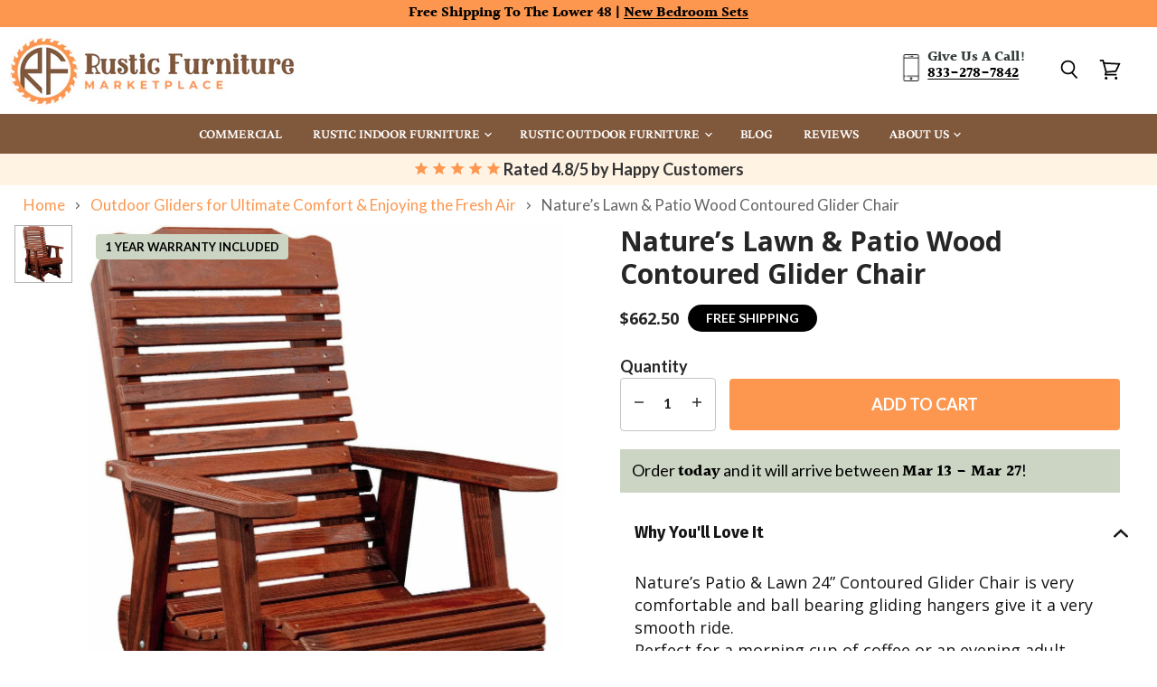

--- FILE ---
content_type: text/html; charset=utf-8
request_url: https://rusticfurnituremarketplace.com/products/nature-s-lawn-patio-wood-contoured-glider-chair
body_size: 91294
content:
<!doctype html>
<html class="no-js no-touch" lang="en">
  <head>
<!-- starapps_core_start -->
<!-- This code is automatically managed by StarApps Studio -->
<!-- Please contact support@starapps.studio for any help -->
<!-- File location: snippets/starapps-core.liquid -->


    
<!-- starapps_core_end -->
  <script>
    window.Store = window.Store || {};
    window.Store.id = 44462506148;
  </script>
    <meta charset="utf-8">
    <meta http-equiv="X-UA-Compatible" content="IE=edge,chrome=1">
    <meta name="viewport" content="width=device-width,initial-scale=1" />

    <!-- Preconnect Domains -->
    <link rel="preconnect" href="https://cdn.shopify.com" crossorigin>
    <link rel="preconnect" href="https://fonts.shopify.com" crossorigin>
    <link rel="preconnect" href="https://monorail-edge.shopifysvc.com">

    
    

    <script data-cfasync="false" type="text/javascript" src="https://cdn.seoplatform.io/injector.js?websiteId=23418"></script>
    <!-- Preload Assets -->
    <link rel="preload" href="//rusticfurnituremarketplace.com/cdn/shop/t/105/assets/api.js?v=76206469115915889501756993403" as="script">

    

    <link rel="preload" href="//rusticfurnituremarketplace.com/cdn/shop/t/105/assets/superstore.js?v=128246710686765074161756993403" as="script"><title>Nature’s Lawn &amp; Patio Wood Contoured Glider Chair
    </title>

    
      <meta name="description" content="Nature’s Patio &amp; Lawn 24” Contoured Glider Chair is very comfortable and ball bearing gliding hangers give it a very smooth ride. Perfect for a morning cup of coffee or an evening adult beverage.">
    

    
  <link rel="shortcut icon" href="//rusticfurnituremarketplace.com/cdn/shop/files/RFMP_Fav_2_32x32.png?v=1751467853" type="image/png">


    
      <link rel="canonical" href="https://rusticfurnituremarketplace.com/products/nature-s-lawn-patio-wood-contoured-glider-chair" />
    

    

    

    
    















<meta property="og:site_name" content="Rustic Furniture Marketplace">
<meta property="og:url" content="https://rusticfurnituremarketplace.com/products/nature-s-lawn-patio-wood-contoured-glider-chair">
<meta property="og:title" content="Nature’s Lawn &amp; Patio Wood Contoured Glider Chair">
<meta property="og:type" content="website">
<meta property="og:description" content="Nature’s Patio &amp; Lawn 24” Contoured Glider Chair is very comfortable and ball bearing gliding hangers give it a very smooth ride. Perfect for a morning cup of coffee or an evening adult beverage.">




    
    
    

    
    
    <meta
      property="og:image"
      content="https://rusticfurnituremarketplace.com/cdn/shop/products/nature-s-lawn-patio-wood-contoured-glider-chair-28163894935741_1200x1636.jpg?v=1644779518"
    />
    <meta
      property="og:image:secure_url"
      content="https://rusticfurnituremarketplace.com/cdn/shop/products/nature-s-lawn-patio-wood-contoured-glider-chair-28163894935741_1200x1636.jpg?v=1644779518"
    />
    <meta property="og:image:width" content="1200" />
    <meta property="og:image:height" content="1636" />
    
    
    <meta property="og:image:alt" content="Nature’s Lawn & Patio Wood Contoured Glider Chair-Rustic Furniture Marketplace" />
  









  <meta name="twitter:site" content="@rusticfurnplace">








<meta name="twitter:title" content="Nature’s Lawn &amp; Patio Wood Contoured Glider Chair">
<meta name="twitter:description" content="Nature’s Patio &amp; Lawn 24” Contoured Glider Chair is very comfortable and ball bearing gliding hangers give it a very smooth ride. Perfect for a morning cup of coffee or an evening adult beverage.">


    
    
    
      
      
      <meta name="twitter:card" content="summary">
    
    
    <meta
      property="twitter:image"
      content="https://rusticfurnituremarketplace.com/cdn/shop/products/nature-s-lawn-patio-wood-contoured-glider-chair-28163894935741_1200x1200_crop_center.jpg?v=1644779518"
    />
    <meta property="twitter:image:width" content="1200" />
    <meta property="twitter:image:height" content="1200" />
    
    
    <meta property="twitter:image:alt" content="Nature’s Lawn &amp; Patio Wood Contoured Glider Chair-Rustic Furniture Marketplace" />
  



    

    <link rel="preload" href="//rusticfurnituremarketplace.com/cdn/fonts/crimson_pro/crimsonpro_n6.9f0b070d25b297bbec03ba5389fca6a5da754317.woff2" as="font" crossorigin="anonymous">

    
      <link rel="preload" as="style" href="//rusticfurnituremarketplace.com/cdn/shop/t/105/assets/theme.css?v=58318307987002033051763152364">
    
<script>!function(){window.ZipifyPages=window.ZipifyPages||{},window.ZipifyPages.analytics={},window.ZipifyPages.currency="USD",window.ZipifyPages.shopDomain="rustic-furniture-marketplace.myshopify.com",window.ZipifyPages.moneyFormat="${{amount}}",window.ZipifyPages.shopifyOptionsSelector=false,window.ZipifyPages.unitPriceEnabled=false,window.ZipifyPages.alternativeAnalyticsLoading=true,window.ZipifyPages.integrations="shoppaywidget".split(","),window.ZipifyPages.crmUrl="https://crms.zipify.com",window.ZipifyPages.isPagesEntity=true,window.ZipifyPages.translations={soldOut:"Sold Out",unavailable:"Unavailable"},window.ZipifyPages.routes={root:"\/",cart:{index:"\/cart",add:"\/cart\/add",change:"\/cart\/change",clear:"\/cart\/clear",update:"\/cart\/update"}};window.ZipifyPages.eventsSubscriptions=[],window.ZipifyPages.on=function(i,a){window.ZipifyPages.eventsSubscriptions.push([i,a])}}();</script><script>(() => {
(()=>{class g{constructor(t={}){this.defaultConfig={sectionIds:[],rootMargin:"0px",onSectionViewed:()=>{},onSectionInteracted:()=>{},minViewTime:500,minVisiblePercentage:30,interactiveSelector:'a, button, input, select, textarea, [role="button"], [tabindex]:not([tabindex="-1"])'},this.config={...this.defaultConfig,...t},this.viewedSections=new Set,this.observer=null,this.viewTimers=new Map,this.init()}init(){document.readyState==="loading"?document.addEventListener("DOMContentLoaded",this.setup.bind(this)):this.setup()}setup(){this.setupObserver(),this.setupGlobalClickTracking()}setupObserver(){const t={root:null,rootMargin:this.config.rootMargin,threshold:[0,.1,.2,.3,.4,.5,.6,.7,.8,.9,1]};this.observer=new IntersectionObserver(e=>{e.forEach(i=>{this.calculateVisibility(i)?this.handleSectionVisible(i.target):this.handleSectionHidden(i.target)})},t),this.config.sectionIds.forEach(e=>{const i=document.getElementById(e);i&&this.observer.observe(i)})}calculateVisibility(t){const e=window.innerHeight,i=window.innerWidth,n=e*i,o=t.boundingClientRect,s=Math.max(0,o.top),c=Math.min(e,o.bottom),d=Math.max(0,o.left),a=Math.min(i,o.right),r=Math.max(0,c-s),l=Math.max(0,a-d)*r,m=n>0?l/n*100:0,h=o.width*o.height,p=h>0?l/h*100:0,S=m>=this.config.minVisiblePercentage,b=p>=80;return S||b}isSectionViewed(t){return this.viewedSections.has(Number(t))}setupGlobalClickTracking(){document.addEventListener("click",t=>{const e=this.findParentTrackedSection(t.target);if(e){const i=this.findInteractiveElement(t.target,e.el);i&&(this.isSectionViewed(e.id)||this.trackSectionView(e.id),this.trackSectionInteract(e.id,i,t))}})}findParentTrackedSection(t){let e=t;for(;e&&e!==document.body;){const i=e.id||e.dataset.zpSectionId,n=i?parseInt(i,10):null;if(n&&!isNaN(n)&&this.config.sectionIds.includes(n))return{el:e,id:n};e=e.parentElement}return null}findInteractiveElement(t,e){let i=t;for(;i&&i!==e;){if(i.matches(this.config.interactiveSelector))return i;i=i.parentElement}return null}trackSectionView(t){this.viewedSections.add(Number(t)),this.config.onSectionViewed(t)}trackSectionInteract(t,e,i){this.config.onSectionInteracted(t,e,i)}handleSectionVisible(t){const e=t.id,i=setTimeout(()=>{this.isSectionViewed(e)||this.trackSectionView(e)},this.config.minViewTime);this.viewTimers.set(e,i)}handleSectionHidden(t){const e=t.id;this.viewTimers.has(e)&&(clearTimeout(this.viewTimers.get(e)),this.viewTimers.delete(e))}addSection(t){if(!this.config.sectionIds.includes(t)){this.config.sectionIds.push(t);const e=document.getElementById(t);e&&this.observer&&this.observer.observe(e)}}}class f{constructor(){this.sectionTracker=new g({onSectionViewed:this.onSectionViewed.bind(this),onSectionInteracted:this.onSectionInteracted.bind(this)}),this.runningSplitTests=[]}getCookie(t){const e=document.cookie.match(new RegExp(`(?:^|; )${t}=([^;]*)`));return e?decodeURIComponent(e[1]):null}setCookie(t,e){let i=`${t}=${encodeURIComponent(e)}; path=/; SameSite=Lax`;location.protocol==="https:"&&(i+="; Secure");const n=new Date;n.setTime(n.getTime()+365*24*60*60*1e3),i+=`; expires=${n.toUTCString()}`,document.cookie=i}pickByWeight(t){const e=Object.entries(t).map(([o,s])=>[Number(o),s]),i=e.reduce((o,[,s])=>o+s,0);let n=Math.random()*i;for(const[o,s]of e){if(n<s)return o;n-=s}return e[e.length-1][0]}render(t){const e=t.blocks,i=t.test,n=i.id,o=`zpSectionSplitTest${n}`;let s=Number(this.getCookie(o));e.some(r=>r.id===s)||(s=this.pickByWeight(i.distribution),this.setCookie(o,s));const c=e.find(r=>r.id===s),d=`sectionSplitTest${c.id}`,a=document.querySelector(`template[data-id="${d}"]`);if(!a){console.error(`Template for split test ${c.id} not found`);return}document.currentScript.parentNode.insertBefore(a.content.cloneNode(!0),document.currentScript),this.runningSplitTests.push({id:n,block:c,templateId:d}),this.initTrackingForSection(c.id)}findSplitTestForSection(t){return this.runningSplitTests.find(e=>e.block.id===Number(t))}initTrackingForSection(t){this.sectionTracker.addSection(t)}onSectionViewed(t){this.trackEvent({sectionId:t,event:"zp_section_viewed"})}onSectionInteracted(t){this.trackEvent({sectionId:t,event:"zp_section_clicked"})}trackEvent({event:t,sectionId:e,payload:i={}}){const n=this.findSplitTestForSection(e);n&&window.Shopify.analytics.publish(t,{...i,sectionId:e,splitTestHash:n.id})}}window.ZipifyPages??={};window.ZipifyPages.SectionSplitTest=new f;})();

})()</script><link rel="preload" href="https://cdn03.zipify.com/css/zipifypages.css" as="style"><link rel="dns-prefetch" href="https://rusticfurnituremarketplace.com/"><link rel="dns-prefetch" href="https://cdn01.zipify.com/"><link rel="dns-prefetch" href="https://cdn02.zipify.com/"><link rel="dns-prefetch" href="https://cdn03.zipify.com/"><link rel="preconnect" href="https://rusticfurnituremarketplace.com/"><link rel="preconnect" href="https://cdn01.zipify.com/"><link rel="preconnect" href="https://cdn02.zipify.com/"><link rel="preconnect" href="https://cdn03.zipify.com/"><link rel="stylesheet" type="text/css" href="https://cdn03.zipify.com/css/zipifypages.css"><link rel="preconnect" href="https://cdn16.zipify.com/"><link rel="dns-prefetch" href="https://cdn16.zipify.com/"><link rel="dns-prefetch" href="https://cdn17.zipify.com/"><link rel="preconnect" href="https://cdn17.zipify.com/"><link rel="stylesheet" type="text/css" href="https://cdn16.zipify.com/f3331e14a255c9bd6ce8f7e7cbd5e0835d4e9d12/gs/4cf2f240d126308bf5316a4c354edabc.css"><link rel="stylesheet" type="text/css" href="https://cdn03.zipify.com/f3331e14a255c9bd6ce8f7e7cbd5e0835d4e9d12/stylesheet/product_pages/5b65b6124c4c35745ef4febc1e4ba897.css"><style>body{font-synthesis:none;-moz-osx-font-smoothing:grayscale;-webkit-font-smoothing:antialiased;text-rendering:optimizeLegibility}</style><script>(() => {(()=>{document.addEventListener("DOMContentLoaded",()=>{function a(e,t){e.dataset[t]&&(e.setAttribute(t,e.dataset[t]),e.removeAttribute(`data-${t}`))}const d=new IntersectionObserver((e,t)=>{for(const{target:n,isIntersecting:o}of e)o&&(a(n,"src"),a(n,"srcset"),a(n,"sizes"),t.unobserve(n))}),u=document.querySelectorAll('.zpa-lazyload, .zpa-published-page-holder [loading="lazy"]');for(const e of u)e.classList.remove("zpa-lazyload"),(!("loading"in e)||!e.src)&&d.observe(e);function g(e){if(!e)return null;try{return JSON.parse(e.textContent)}catch{return null}}function c(e,t){const n=Object.entries(e.__zpBgImageSrcset__??{});if(!n.length)return;const o=window.devicePixelRatio*t.width,[,s]=n.find(([r])=>r>=o)||n.at(-1);e.style.setProperty("--zp-background-image",`url("${s}")`),delete e.__zpBgImageSrcset__}const f=new URLSearchParams(location.search).get("lazy")==="0",i=new IntersectionObserver(e=>{for(const{boundingClientRect:t,isIntersecting:n,target:o}of e)n&&t.width&&(c(o,t),i.unobserve(o))},{rootMargin:"500px"});function z(){return[document.querySelector("#zp-blocks-json-data"),...document.querySelectorAll("[data-zp-block-configs]")].reduce((t,n)=>t.concat(g(n)||[]),[])}function l(e,t){const n=e.flatMap(o=>[o.bg,...o.children?.map(s=>s.bg)||[]]).filter(Boolean);for(const{selector:o,srcset:s}of n)for(const r of document.querySelectorAll(`.zp.${o}`))r.dataset.zpBackgroundImageInit||(r.__zpBgImageSrcset__=s,r.dataset.zpBackgroundImageInit=!0,t(r))}l(z(),e=>{f?c(e,e.getBoundingClientRect()):i.observe(e)}),window.ZipifyPages.on("initBackgroundImages",e=>{l(e,t=>c(t,t.getBoundingClientRect()))})});})();})()</script><script>!function(){var e=!1,t=[],n=!1,i=!1;function r(){}function a(e){this.integrations=e||[]}function o(){window.trekkie.url=function(){var e=l();if(e)return e;var t=this.canonical();if(t)return t.indexOf("?")>0?t:t+s(window.location.search);var n=window.location.href,i=n.indexOf("#");return-1===i?n:n.slice(0,i)}}function c(){window.trekkie.pageDefaults=function(){var e=window.location.href,t=e.indexOf("?");return t=(e=-1===t?"":e.slice(t)).indexOf("#"),e="?"===(e=-1===t?e:e.slice(0,t))?"":e,{path:w(),referrer:document.referrer,search:d()||e,title:u(),url:this.url(),properties:{}}}}function f(){var e=window.trekkie.generatePageObject;window.trekkie.generatePageObject=function(){var t=e.apply(window.trekkie,arguments);t.path=w(),t.title=u(),t.search&&(t.search=s(t.search));var n=v&&"function"==typeof y.searchIdentifierParam?y.searchIdentifierParam():P&&"function"==typeof g.searchIdentifierParam?g.searchIdentifierParam():null;return n?(t.search?t.search="?"+n+"&"+(""+t.search).replace(/^\?+/,""):t.search="?"+n,t):t}}function s(e){var t=new RegExp("^zpstest=");return S.filterSearchParams(e,t)}function w(){return v&&"function"==typeof y.currentEntityPath&&y.currentEntityPath()?y.currentEntityPath():window.location.pathname}function u(){return v&&"function"==typeof y.currentEntityTitle&&y.currentEntityTitle()?y.currentEntityTitle():document.title}function d(){return v&&"function"==typeof y.currentEntitySearchParams?"?"+y.currentEntitySearchParams():P&&"function"==typeof g.currentEntitySearchParams?"?"+g.currentEntitySearchParams():s(window.location.search)}function p(){return v&&"function"==typeof y.currentEntityUrl?y.currentEntityUrl():P?function(){var e=window.location.href,t=e.indexOf("?");t>-1&&(e=e.slice(0,t));(t=e.indexOf("#"))>-1&&(e=e.slice(0,t));return e}():null}function l(){var e=p();if(e){var t=d();return t?e+t:e}return null}function h(){if(!i&&void 0!==window.ga){i=!0;var e=l(),t=function(){var e=w();if(e){var t=d();return t?e+t:e}return null}(),n=u();e&&window.ga("set","location",e),t&&window.ga("set","page",t),n&&window.ga("set","title",n)}}r.prototype.parseUrl=function(e){var t=(""+e).trim();if(!/^\//.test(t)&&!/^https?:\/\//.test(t))return{};var n=document.createElement("a");return n.href=e,{protocol:n.protocol,host:n.host,hostname:n.hostname,port:n.port,pathname:n.pathname,hash:n.hash,search:n.search,origin:n.origin}},r.prototype.searchQueryParams=function(e){var t=this.parseUrl(e);return t.search?(""+t.search).replace(/^\?+/,""):""},r.prototype.filterSearchParams=function(e,t){if(!(e&&t instanceof RegExp))return e;for(var n,i=this.splitSearchParams(e),r=[],a=0,o=i.length;a<o;a++)n=i[a],t.test(n)||r.push(n);return r.join("&")},r.prototype.splitSearchParams=function(e){return e?(""+(""+e).replace(/^\?+/,"")).split("&"):[]},a.prototype.init=function(){e||(e=!0,function(){for(var e=0,n=t.length;e<n;e++)t[e].call();t=[]}())},a.prototype.ready=function(n){"function"==typeof n&&(e?n.call():t.push(n))},a.prototype.page=function(){if(!n){n=!0;var e=arguments;m?(o(),f(),c(),v&&"function"==typeof y.onEntityStateLoaded?y.onEntityStateLoaded((function(){window.trekkie.page.call(window.trekkie,e)})):window.trekkie.page.call(window.trekkie,e)):window.trekkie.page.call(window.trekkie,e)}},window.ZipifyPages=window.ZipifyPages||{};var y=window.ZipifyPages.SplitTest,g=window.ZipifyPages.SplitTestRedirect,k=new a(window.ZipifyPages.integrations),v=void 0!==y,P=void 0!==g,m=v||P,S=new r;function E(){window.Shopify.analytics.publish("zp_page_viewed",{handle:window.location.pathname,title:document.title,shopData:{presentmentCurrency:{code:Shopify.currency.active,rate:Shopify.currency.rate},shopCurrencyCode:ZipifyPages.currency},splitTestData:{handle:window.ZipifyPages.SplitTest?.currentEntityUrl(),title:u(),test_token:window.ZipifyPages.SplitTestRedirect?.searchIdentifierParam()??window.ZipifyPages.SplitTest?.searchIdentifierParam()}})}window.ZipifyPages.ShopifyAnalytics=k,m&&(window.GoogleAnalyticsObject="ga",window.ga=window.ga||function(){window.ga.q.push(arguments),"create"===arguments[0]&&void 0!==window._gaUTrackerOptions&&h()},window.ga.q=window.ga.q||[],window.ga.l=1*new Date),window.ZipifyPages.alternativeAnalyticsLoading?(window.trekkie=window.trekkie||[],window.trekkie.push(["ready",function(){try{m&&h();var e=window.ZipifyPages&&window.ZipifyPages.ShopifyAnalytics;void 0!==e&&"function"==typeof e.init?(e.init(),function(){if(m&&"function"==typeof(window.trekkie&&window.trekkie.page)&&(o(),f(),c(),v)){var e=window.trekkie.page;window.trekkie.page=function(){var t=arguments;y.onEntityStateLoaded((function(){e.call(window.trekkie,t)}))}}}()):console.error("window.ZipifyPages.ShopifyAnalytics.init is not defined")}catch(e){console.error(e)}}])):m&&k.ready(h);const Z=()=>document.cookie.match(/_shopify_y=([^;]*)/);window.addEventListener("DOMContentLoaded",(()=>{!function(e){if(Z())return e();document.addEventListener("trackingConsentAccepted",(()=>{const t=setInterval((()=>{Z()&&(e(),clearInterval(t))}),25)}),{once:!0})}(E)}))}();</script><style>.product-section--container{min-width:80%}</style><style>.zpa-published-page-holder{overflow-x:clip}</style><script>window.performance && window.performance.mark && window.performance.mark('shopify.content_for_header.start');</script><meta name="facebook-domain-verification" content="m2mggry2me6mh4832lehp0r20fbrwx">
<meta name="facebook-domain-verification" content="tnka25riblbnoehy1na2w8lw4g1kld">
<meta id="shopify-digital-wallet" name="shopify-digital-wallet" content="/44462506148/digital_wallets/dialog">
<link rel="alternate" type="application/json+oembed" href="https://rusticfurnituremarketplace.com/products/nature-s-lawn-patio-wood-contoured-glider-chair.oembed">
<script async="async" src="/checkouts/internal/preloads.js?locale=en-US"></script>
<script id="shopify-features" type="application/json">{"accessToken":"d9c39c35078b4dba22f284d7bfe563c7","betas":["rich-media-storefront-analytics"],"domain":"rusticfurnituremarketplace.com","predictiveSearch":true,"shopId":44462506148,"locale":"en"}</script>
<script>var Shopify = Shopify || {};
Shopify.shop = "rustic-furniture-marketplace.myshopify.com";
Shopify.locale = "en";
Shopify.currency = {"active":"USD","rate":"1.0"};
Shopify.country = "US";
Shopify.theme = {"name":" Superstore | Sept 2025 | Zipify | BC | LIVE","id":152991826157,"schema_name":"Superstore","schema_version":"5.1.0","theme_store_id":null,"role":"main"};
Shopify.theme.handle = "null";
Shopify.theme.style = {"id":null,"handle":null};
Shopify.cdnHost = "rusticfurnituremarketplace.com/cdn";
Shopify.routes = Shopify.routes || {};
Shopify.routes.root = "/";</script>
<script type="module">!function(o){(o.Shopify=o.Shopify||{}).modules=!0}(window);</script>
<script>!function(o){function n(){var o=[];function n(){o.push(Array.prototype.slice.apply(arguments))}return n.q=o,n}var t=o.Shopify=o.Shopify||{};t.loadFeatures=n(),t.autoloadFeatures=n()}(window);</script>
<script id="shop-js-analytics" type="application/json">{"pageType":"product"}</script>
<script defer="defer" async type="module" src="//rusticfurnituremarketplace.com/cdn/shopifycloud/shop-js/modules/v2/client.init-shop-cart-sync_BN7fPSNr.en.esm.js"></script>
<script defer="defer" async type="module" src="//rusticfurnituremarketplace.com/cdn/shopifycloud/shop-js/modules/v2/chunk.common_Cbph3Kss.esm.js"></script>
<script defer="defer" async type="module" src="//rusticfurnituremarketplace.com/cdn/shopifycloud/shop-js/modules/v2/chunk.modal_DKumMAJ1.esm.js"></script>
<script type="module">
  await import("//rusticfurnituremarketplace.com/cdn/shopifycloud/shop-js/modules/v2/client.init-shop-cart-sync_BN7fPSNr.en.esm.js");
await import("//rusticfurnituremarketplace.com/cdn/shopifycloud/shop-js/modules/v2/chunk.common_Cbph3Kss.esm.js");
await import("//rusticfurnituremarketplace.com/cdn/shopifycloud/shop-js/modules/v2/chunk.modal_DKumMAJ1.esm.js");

  window.Shopify.SignInWithShop?.initShopCartSync?.({"fedCMEnabled":true,"windoidEnabled":true});

</script>
<script>(function() {
  var isLoaded = false;
  function asyncLoad() {
    if (isLoaded) return;
    isLoaded = true;
    var urls = ["https:\/\/cdn.shopify.com\/s\/files\/1\/0444\/6250\/6148\/t\/72\/assets\/affirmShopify.js?v=1695255982\u0026shop=rustic-furniture-marketplace.myshopify.com","https:\/\/cdn1.stamped.io\/files\/widget.min.js?shop=rustic-furniture-marketplace.myshopify.com","https:\/\/static.affiliatly.com\/shopify\/v3\/shopify.js?affiliatly_code=AF-1063218\u0026s=2\u0026shop=rustic-furniture-marketplace.myshopify.com","https:\/\/cdn.nfcube.com\/instafeed-ae39deb0522cd6e9b85e9d13c630c42b.js?shop=rustic-furniture-marketplace.myshopify.com","https:\/\/cdn.hextom.com\/js\/quickannouncementbar.js?shop=rustic-furniture-marketplace.myshopify.com"];
    for (var i = 0; i < urls.length; i++) {
      var s = document.createElement('script');
      s.type = 'text/javascript';
      s.async = true;
      s.src = urls[i];
      var x = document.getElementsByTagName('script')[0];
      x.parentNode.insertBefore(s, x);
    }
  };
  if(window.attachEvent) {
    window.attachEvent('onload', asyncLoad);
  } else {
    window.addEventListener('load', asyncLoad, false);
  }
})();</script>
<script id="__st">var __st={"a":44462506148,"offset":-21600,"reqid":"756d12a0-2292-448e-bc3b-00358c105889-1769760555","pageurl":"rusticfurnituremarketplace.com\/products\/nature-s-lawn-patio-wood-contoured-glider-chair","u":"4a8b60e9d288","p":"product","rtyp":"product","rid":5726770593956};</script>
<script>window.ShopifyPaypalV4VisibilityTracking = true;</script>
<script id="captcha-bootstrap">!function(){'use strict';const t='contact',e='account',n='new_comment',o=[[t,t],['blogs',n],['comments',n],[t,'customer']],c=[[e,'customer_login'],[e,'guest_login'],[e,'recover_customer_password'],[e,'create_customer']],r=t=>t.map((([t,e])=>`form[action*='/${t}']:not([data-nocaptcha='true']) input[name='form_type'][value='${e}']`)).join(','),a=t=>()=>t?[...document.querySelectorAll(t)].map((t=>t.form)):[];function s(){const t=[...o],e=r(t);return a(e)}const i='password',u='form_key',d=['recaptcha-v3-token','g-recaptcha-response','h-captcha-response',i],f=()=>{try{return window.sessionStorage}catch{return}},m='__shopify_v',_=t=>t.elements[u];function p(t,e,n=!1){try{const o=window.sessionStorage,c=JSON.parse(o.getItem(e)),{data:r}=function(t){const{data:e,action:n}=t;return t[m]||n?{data:e,action:n}:{data:t,action:n}}(c);for(const[e,n]of Object.entries(r))t.elements[e]&&(t.elements[e].value=n);n&&o.removeItem(e)}catch(o){console.error('form repopulation failed',{error:o})}}const l='form_type',E='cptcha';function T(t){t.dataset[E]=!0}const w=window,h=w.document,L='Shopify',v='ce_forms',y='captcha';let A=!1;((t,e)=>{const n=(g='f06e6c50-85a8-45c8-87d0-21a2b65856fe',I='https://cdn.shopify.com/shopifycloud/storefront-forms-hcaptcha/ce_storefront_forms_captcha_hcaptcha.v1.5.2.iife.js',D={infoText:'Protected by hCaptcha',privacyText:'Privacy',termsText:'Terms'},(t,e,n)=>{const o=w[L][v],c=o.bindForm;if(c)return c(t,g,e,D).then(n);var r;o.q.push([[t,g,e,D],n]),r=I,A||(h.body.append(Object.assign(h.createElement('script'),{id:'captcha-provider',async:!0,src:r})),A=!0)});var g,I,D;w[L]=w[L]||{},w[L][v]=w[L][v]||{},w[L][v].q=[],w[L][y]=w[L][y]||{},w[L][y].protect=function(t,e){n(t,void 0,e),T(t)},Object.freeze(w[L][y]),function(t,e,n,w,h,L){const[v,y,A,g]=function(t,e,n){const i=e?o:[],u=t?c:[],d=[...i,...u],f=r(d),m=r(i),_=r(d.filter((([t,e])=>n.includes(e))));return[a(f),a(m),a(_),s()]}(w,h,L),I=t=>{const e=t.target;return e instanceof HTMLFormElement?e:e&&e.form},D=t=>v().includes(t);t.addEventListener('submit',(t=>{const e=I(t);if(!e)return;const n=D(e)&&!e.dataset.hcaptchaBound&&!e.dataset.recaptchaBound,o=_(e),c=g().includes(e)&&(!o||!o.value);(n||c)&&t.preventDefault(),c&&!n&&(function(t){try{if(!f())return;!function(t){const e=f();if(!e)return;const n=_(t);if(!n)return;const o=n.value;o&&e.removeItem(o)}(t);const e=Array.from(Array(32),(()=>Math.random().toString(36)[2])).join('');!function(t,e){_(t)||t.append(Object.assign(document.createElement('input'),{type:'hidden',name:u})),t.elements[u].value=e}(t,e),function(t,e){const n=f();if(!n)return;const o=[...t.querySelectorAll(`input[type='${i}']`)].map((({name:t})=>t)),c=[...d,...o],r={};for(const[a,s]of new FormData(t).entries())c.includes(a)||(r[a]=s);n.setItem(e,JSON.stringify({[m]:1,action:t.action,data:r}))}(t,e)}catch(e){console.error('failed to persist form',e)}}(e),e.submit())}));const S=(t,e)=>{t&&!t.dataset[E]&&(n(t,e.some((e=>e===t))),T(t))};for(const o of['focusin','change'])t.addEventListener(o,(t=>{const e=I(t);D(e)&&S(e,y())}));const B=e.get('form_key'),M=e.get(l),P=B&&M;t.addEventListener('DOMContentLoaded',(()=>{const t=y();if(P)for(const e of t)e.elements[l].value===M&&p(e,B);[...new Set([...A(),...v().filter((t=>'true'===t.dataset.shopifyCaptcha))])].forEach((e=>S(e,t)))}))}(h,new URLSearchParams(w.location.search),n,t,e,['guest_login'])})(!0,!0)}();</script>
<script integrity="sha256-4kQ18oKyAcykRKYeNunJcIwy7WH5gtpwJnB7kiuLZ1E=" data-source-attribution="shopify.loadfeatures" defer="defer" src="//rusticfurnituremarketplace.com/cdn/shopifycloud/storefront/assets/storefront/load_feature-a0a9edcb.js" crossorigin="anonymous"></script>
<script data-source-attribution="shopify.dynamic_checkout.dynamic.init">var Shopify=Shopify||{};Shopify.PaymentButton=Shopify.PaymentButton||{isStorefrontPortableWallets:!0,init:function(){window.Shopify.PaymentButton.init=function(){};var t=document.createElement("script");t.src="https://rusticfurnituremarketplace.com/cdn/shopifycloud/portable-wallets/latest/portable-wallets.en.js",t.type="module",document.head.appendChild(t)}};
</script>
<script data-source-attribution="shopify.dynamic_checkout.buyer_consent">
  function portableWalletsHideBuyerConsent(e){var t=document.getElementById("shopify-buyer-consent"),n=document.getElementById("shopify-subscription-policy-button");t&&n&&(t.classList.add("hidden"),t.setAttribute("aria-hidden","true"),n.removeEventListener("click",e))}function portableWalletsShowBuyerConsent(e){var t=document.getElementById("shopify-buyer-consent"),n=document.getElementById("shopify-subscription-policy-button");t&&n&&(t.classList.remove("hidden"),t.removeAttribute("aria-hidden"),n.addEventListener("click",e))}window.Shopify?.PaymentButton&&(window.Shopify.PaymentButton.hideBuyerConsent=portableWalletsHideBuyerConsent,window.Shopify.PaymentButton.showBuyerConsent=portableWalletsShowBuyerConsent);
</script>
<script>
  function portableWalletsCleanup(e){e&&e.src&&console.error("Failed to load portable wallets script "+e.src);var t=document.querySelectorAll("shopify-accelerated-checkout .shopify-payment-button__skeleton, shopify-accelerated-checkout-cart .wallet-cart-button__skeleton"),e=document.getElementById("shopify-buyer-consent");for(let e=0;e<t.length;e++)t[e].remove();e&&e.remove()}function portableWalletsNotLoadedAsModule(e){e instanceof ErrorEvent&&"string"==typeof e.message&&e.message.includes("import.meta")&&"string"==typeof e.filename&&e.filename.includes("portable-wallets")&&(window.removeEventListener("error",portableWalletsNotLoadedAsModule),window.Shopify.PaymentButton.failedToLoad=e,"loading"===document.readyState?document.addEventListener("DOMContentLoaded",window.Shopify.PaymentButton.init):window.Shopify.PaymentButton.init())}window.addEventListener("error",portableWalletsNotLoadedAsModule);
</script>

<script type="module" src="https://rusticfurnituremarketplace.com/cdn/shopifycloud/portable-wallets/latest/portable-wallets.en.js" onError="portableWalletsCleanup(this)" crossorigin="anonymous"></script>
<script nomodule>
  document.addEventListener("DOMContentLoaded", portableWalletsCleanup);
</script>

<link id="shopify-accelerated-checkout-styles" rel="stylesheet" media="screen" href="https://rusticfurnituremarketplace.com/cdn/shopifycloud/portable-wallets/latest/accelerated-checkout-backwards-compat.css" crossorigin="anonymous">
<style id="shopify-accelerated-checkout-cart">
        #shopify-buyer-consent {
  margin-top: 1em;
  display: inline-block;
  width: 100%;
}

#shopify-buyer-consent.hidden {
  display: none;
}

#shopify-subscription-policy-button {
  background: none;
  border: none;
  padding: 0;
  text-decoration: underline;
  font-size: inherit;
  cursor: pointer;
}

#shopify-subscription-policy-button::before {
  box-shadow: none;
}

      </style>

<script>window.performance && window.performance.mark && window.performance.mark('shopify.content_for_header.end');</script>

    <script>
      document.documentElement.className=document.documentElement.className.replace(/\bno-js\b/,'js');
      if(window.Shopify&&window.Shopify.designMode)document.documentElement.className+=' in-theme-editor';
      if(('ontouchstart' in window)||window.DocumentTouch&&document instanceof DocumentTouch)document.documentElement.className=document.documentElement.className.replace(/\bno-touch\b/,'has-touch');
    </script>

    <script src="//rusticfurnituremarketplace.com/cdn/shop/t/105/assets/api.js?v=76206469115915889501756993403" defer></script>

    
      <link href="//rusticfurnituremarketplace.com/cdn/shop/t/105/assets/theme.css?v=58318307987002033051763152364" rel="stylesheet" type="text/css" media="all" />
    

    

    
    <script>
      window.Theme = window.Theme || {};
      window.Theme.version = '5.1.0';
      window.Theme.name = 'Superstore';
      window.Theme.routes = {
        "root_url": "/",
        "account_url": "/account",
        "account_login_url": "https://shopify.com/44462506148/account?locale=en&region_country=US",
        "account_logout_url": "/account/logout",
        "account_register_url": "https://shopify.com/44462506148/account?locale=en",
        "account_addresses_url": "/account/addresses",
        "collections_url": "/collections",
        "all_products_collection_url": "/collections/all",
        "search_url": "/search",
        "predictive_search_url": "/search/suggest",
        "cart_url": "/cart",
        "cart_add_url": "/cart/add",
        "cart_change_url": "/cart/change",
        "cart_clear_url": "/cart/clear",
        "product_recommendations_url": "/recommendations/products",
      };
    </script>
    

  <script>window.is_hulkpo_installed=true</script>

<script>
    
    
    
    
    var gsf_conversion_data = {page_type : 'product', event : 'view_item', data : {product_data : [{variant_id : 36370156847268, product_id : 5726770593956, name : "Nature’s Lawn &amp; Patio Wood Contoured Glider Chair", price : "662.50", currency : "USD", sku : "1124", brand : "Natures Lawn & Patio Furniture", variant : "Default Title", category : "Chair", quantity : "-1" }], total_price : "662.50", shop_currency : "USD"}};
    
</script>
<script src="//rusticfurnituremarketplace.com/cdn/shop/t/105/assets/flagBs.js?v=119002448183918949901756993403" async="async"></script>
<script>
    let es_lan_s = 'es_default_en';
    let es_lan_j = {"es_default":{"is_enabled":1,"content_html":"\u003cp\u003e\u003cspan style=\"color: rgb(0,0,0);font-size: 14px;font-family: Arial;\"\u003e\u003cstrong\u003eFREE DELIVERY\u003c\/strong\u003e\u003c\/span\u003e\n\u003cspan style=\"color: rgb(0,0,0);font-family: Arial;\"\u003e\u003cstrong\u003eOrder today and receive by {delivery_date_min} - {delivery_date_max\u003c\/strong\u003e\u003c\/span\u003e\u003cspan style=\"color: rgb(255,255,255);font-family: Arial;\"\u003e\u003cstrong\u003e}\u003c\/strong\u003e\u003c\/span\u003e\u003c\/p\u003e","position":"0,0,0,0","date_filer":"","date_lang":"en","determine_template_id":1,"deliveryTime":"63,77","weekday":"1,1,1,1,1,1,1","cart_l":"Expected Arrival","cart_date_t":0,"collection_l":"Arrives","mode":2,"i_s_cart":true,"i_s_collection":false,"i_s_p_c":true,"is_show_country":false,"is_country_info_status":1,"is_country_info":"Currently we do not ship to {country}, click to check our","t_align":"left;","ts":{"it_h":0,"it_m":0,"it_f":0,"it_z":"-6"},"calendar":[],"timeformats":[],"o_f_s_content":""}};
    let es_lan = es_lan_j[es_lan_s];

    let  es_sd = {"is_enabled":1,"content_html":"\u003cp\u003e\u003cspan style=\"color: rgb(0,0,0);font-size: 14px;font-family: Arial;\"\u003e\u003cstrong\u003eFREE DELIVERY\u003c\/strong\u003e\u003c\/span\u003e\n\u003cspan style=\"color: rgb(0,0,0);font-family: Arial;\"\u003e\u003cstrong\u003eOrder today and receive by {delivery_date_min} - {delivery_date_max\u003c\/strong\u003e\u003c\/span\u003e\u003cspan style=\"color: rgb(255,255,255);font-family: Arial;\"\u003e\u003cstrong\u003e}\u003c\/strong\u003e\u003c\/span\u003e\u003c\/p\u003e","position":"0,0,0,0","date_filer":"","date_lang":"en","determine_template_id":1,"deliveryTime":"63,77","weekday":"1,1,1,1,1,1,1","cart_l":"Expected Arrival","cart_date_t":0,"collection_l":"Arrives","mode":2,"i_s_cart":true,"i_s_collection":false,"i_s_p_c":true,"is_show_country":false,"is_country_info_status":1,"is_country_info":"Currently we do not ship to {country}, click to check our","t_align":"left;","ts":{"it_h":0,"it_m":0,"it_f":0,"it_z":"-6"},"calendar":[],"timeformats":[],"o_f_s_content":""};

    let es_pd = '';
    
        
        es_pd = {"is_add":1,"is_sale":false,"product":"24,42","is_add_col":1,"col_d_t":"70,84","is_hide_edt":false,"content_html":"","o_f_s_content":"","out_of_stock_mode":0,"variant_list":{"5726770593956":true}};
        
    
</script>

    
    <script type="text/javascript">
    (function(c,l,a,r,i,t,y){
        c[a]=c[a]||function(){(c[a].q=c[a].q||[]).push(arguments)};
        t=l.createElement(r);t.async=1;t.src="https://www.clarity.ms/tag/"+i;
        y=l.getElementsByTagName(r)[0];y.parentNode.insertBefore(t,y);
    })(window, document, "clarity", "script", "oi7tqj1z3l");
</script>

<script id='merchantWidgetScript' src="https://www.gstatic.com/shopping/merchant/merchantwidget.js" defer></script>
<script type="text/javascript">
  merchantWidgetScript.addEventListener('load', function () {
    merchantwidget.start({
      position: 'RIGHT_BOTTOM',
      sideMargin: 21,
      bottomMargin: 70,
      mobileSideMargin: 11,
      mobileBottomMargin: 60
    });
  });
</script>
  <!-- BEGIN app block: shopify://apps/simprosys-google-shopping-feed/blocks/core_settings_block/1f0b859e-9fa6-4007-97e8-4513aff5ff3b --><!-- BEGIN: GSF App Core Tags & Scripts by Simprosys Google Shopping Feed -->









<!-- END: GSF App Core Tags & Scripts by Simprosys Google Shopping Feed -->
<!-- END app block --><!-- BEGIN app block: shopify://apps/c-edd-estimated-delivery-date/blocks/app_setting/4a0685bc-c234-45b2-8382-5ad6a8e3e3fd --><script>
    window.deliveryCommon = window.deliveryCommon || {};
    window.deliveryCommon.setting = {};
    Object.assign(window.deliveryCommon.setting, {
        "shop_currency_code__ed": 'USD' || 'USD',
        "shop_locale_code__ed": 'en' || 'en',
        "shop_domain__ed":  'rustic-furniture-marketplace.myshopify.com',
        "product_available__ed": 'true',
        "product_id__ed": '5726770593956'
    });
    window.deliveryED = window.deliveryED || {};
    window.deliveryED.setting = {};
    Object.assign(window.deliveryED.setting, {
        "delivery__app_setting": {"main_delivery_setting":{"is_active":1,"order_delivery_info":"\u003cp\u003e\u003cspan style=\"line-height:1.5\"\u003e\u003cspan style=\"font-size:16px\"\u003eOrder \u003cstrong\u003etoday\u003c\/strong\u003e and it will arrive between \u003cstrong\u003e{order_delivered_minimum_date} - {order_delivered_maximum_date}\u003c\/strong\u003e!\u003c\/span\u003e\u003c\/span\u003e\u003c\/p\u003e\u003cp\u003e\u003c\/p\u003e\u003cp\u003e\u003cspan style=\"line-height:1.5\"\u003e\u003cspan style=\"font-size:14px\"\u003eOnce an order is processed, packed, and shipped, we will send tracking information.\u003c\/span\u003e\u003c\/span\u003e\u003c\/p\u003e","is_ignore_out_of_stock":0,"out_of_stock_mode":0,"out_of_stock_info":"\u003cp\u003e\u003c\/p\u003e","order_progress_bar_mode":0,"order_progress_setting":{"ordered":{"svg_number":0,"title":"Ordered","tips_description":"After you place the order, we will need 1-3 days to prepare the shipment"},"order_ready":{"svg_number":4,"is_active":0,"title":"Order Ready","date_title":"{order_ready_minimum_date} - {order_ready_maximum_date}","tips_description":"Orders will start to be shipped"},"order_delivered":{"svg_number":10,"title":"Delivered","date_title":"{order_delivered_minimum_date} - {order_delivered_maximum_date}","tips_description":"Estimated arrival date range：{order_delivered_minimum_date} - {order_delivered_maximum_date}"}},"order_delivery_work_week":[1,1,1,1,1,1,1],"order_delivery_day_range":[7,20],"order_delivery_calc_method":0,"order_ready_work_week":[1,1,1,1,1,1,1],"order_ready_day_range":[1,3],"order_ready_calc_method":2,"holiday":[],"order_delivery_date_format":0,"delivery_date_custom_format":"{month_local} {day}","delivery_date_format_zero":1,"delivery_date_format_month_translate":["Jan","Feb","Mar","Apr","May","Jun","Jul","Aug","Sep","Oct","Nov","Dec"],"delivery_date_format_week_translate":["Sun","Mon","Tues","Wed","Thur","Fri","Sat"],"order_delivery_countdown_format":0,"delivery_countdown_custom_format":"{hours} {hours_local} {minutes} {minutes_local} {seconds} {seconds_local}","countdown_format_translate":["Hours","Minutes","Seconds"],"delivery_countdown_format_zero":1,"countdown_cutoff_hour":23,"countdown_cutoff_minute":59,"countdown_cutoff_advanced_enable":0,"countdown_cutoff_advanced":[[23,59],[23,59],[23,59],[23,59],[23,59],[23,59],[23,59]],"countdown_mode":0,"after_deadline_hide_widget":0,"timezone_mode":0,"timezone":0,"todayandtomorrow":[{"lan_code":"en","lan_name":"English","left":"today","right":"tomorrow"}],"translate_country_name":[],"widget_layout_mode":2,"widget_placement_method":2,"widget_placement_position":0,"widget_placement_page":1,"widget_margin":[12,0,0,0],"message_text_widget_appearance_setting":{"border":{"border_width":1,"border_radius":0,"border_line":0},"color":{"text_color":"#000000","background_color":"#ccd5c4","border_color":"#E2E2E2"},"other":{"margin":[0,0,0,0],"padding":[10,10,10,10]}},"progress_bar_widget_appearance_setting":{"color":{"basic":{"icon_color":"#ffffff","icon_background_color":"#FFFFFF","order_status_title_color":"#000000","date_title_color":"#000000"},"advanced":{"order_status_title_color":"#000000","progress_line_color":"#000000","date_title_color":"#000000","description_tips_background_color":"#000000","icon_background_color":"#000000","icon_color":"#FFFFFF","description_tips_color":"#FFFFFF"}},"font":{"icon_font":28,"order_status_title_font":14,"date_title_font":14,"description_tips_font":14},"other":{"margin":[8,0,0,0]}},"show_country_mode":0,"arrow_down_position":0,"country_modal_background_rgba":[0,0,0,0.5],"country_modal_appearance_setting":{"color":{"text_color":"#000000","background_color":"#FFFFFF","icon_color":"#999999","selected_color":"#f2f2f2"},"border":{"border_radius":7},"font":{"text_font":16,"icon_font":16},"other":{"width":56}},"cart_form_mode":0,"cart_form_position":0,"product_form_position":0,"out_of_stock_product_form_position":0,"cart_checkout_status":1,"cart_checkout_title":"Order today and get ready—it’s coming between ","cart_checkout_description":"{order_delivered_minimum_date} - {order_delivered_maximum_date}!","widget_custom_css":"","replace_jq":0,"jquery_version":"1.12.0","is_ignore_cookie_cache":0,"is_show_all":1,"p_mapping":1001,"product_ids":[]}},
        "delivery__pro_setting": null,
        "delivery__cate_setting": {"category_delivery_setting":{"category":{"is_add":1,"order_delivery_info":"\u003cspan style=\"display:block\"\u003e \u003cspan style=\"font-size:18px\"\u003e\u003cspan style=\"line-height:1.5\"\u003eOrder \u003cstrong\u003etoday\u003c\/strong\u003e and it will arrive between \u003cstrong\u003e{order_delivered_minimum_date} - {order_delivered_maximum_date}\u003c\/strong\u003e!\u003c\/span\u003e\u003c\/span\u003e\u003c\/span\u003e","out_of_stock_info":"\u003cspan style=\"display:block\"\u003e\u003c\/span\u003e","out_of_stock_mode":0,"order_progress_bar_mode":0,"order_progress_setting":{"ordered":{"svg_number":0,"title":"Ordered","tips_description":"After you place the order, we will need 1-3 days to prepare the shipment"},"order_ready":{"svg_number":4,"is_active":0,"title":"Order Ready","date_title":"{order_ready_minimum_date} - {order_ready_maximum_date}","tips_description":"Orders will start to be shipped"},"order_delivered":{"svg_number":10,"title":"Delivered","date_title":"{order_delivered_minimum_date} - {order_delivered_maximum_date}","tips_description":"Estimated arrival date range：{order_delivered_minimum_date} - {order_delivered_maximum_date}"}},"order_delivery_work_week":[1,1,1,1,1,1,1],"order_delivery_day_range":[42,56],"order_delivery_calc_method":0,"order_ready_work_week":[1,1,1,1,1,1,1],"order_ready_day_range":[1,3],"order_ready_calc_method":2,"holiday":[],"is_show_all_unadd_country":1,"widget_display_status":0,"widget_layout_mode":2,"cart_checkout_status":1,"cart_checkout_title":"Order today and get ready—it’s coming between ","cart_checkout_description":"{order_delivered_minimum_date} - {order_delivered_maximum_date}!","category_id":"384837","t":1753717313}}}
    });
</script>

<script src="https://cdn.shopify.com/s/files/1/0654/5637/3996/files/delivery_coder_cc698f59-3829-49b3-8fa2-f9ef0ba024af.js?v=1767391130&t=1088" defer></script>

<!-- END app block --><!-- BEGIN app block: shopify://apps/hulk-product-options/blocks/app-embed/380168ef-9475-4244-a291-f66b189208b5 --><!-- BEGIN app snippet: hulkapps_product_options --><script>
    
        window.hulkapps = {
        shop_slug: "rustic-furniture-marketplace",
        store_id: "rustic-furniture-marketplace.myshopify.com",
        money_format: "${{amount}}",
        cart: null,
        product: null,
        product_collections: null,
        product_variants: null,
        is_volume_discount: null,
        is_product_option: true,
        product_id: null,
        page_type: null,
        po_url: "https://productoption.hulkapps.com",
        po_proxy_url: "https://rusticfurnituremarketplace.com",
        vd_url: "https://volumediscount.hulkapps.com",
        customer: null,
        hulkapps_extension_js: true

    }
    window.is_hulkpo_installed=true
    

      window.hulkapps.page_type = "cart";
      window.hulkapps.cart = {"note":null,"attributes":{},"original_total_price":0,"total_price":0,"total_discount":0,"total_weight":0.0,"item_count":0,"items":[],"requires_shipping":false,"currency":"USD","items_subtotal_price":0,"cart_level_discount_applications":[],"checkout_charge_amount":0}
      if (typeof window.hulkapps.cart.items == "object") {
        for (var i=0; i<window.hulkapps.cart.items.length; i++) {
          ["sku", "grams", "vendor", "url", "image", "handle", "requires_shipping", "product_type", "product_description"].map(function(a) {
            delete window.hulkapps.cart.items[i][a]
          })
        }
      }
      window.hulkapps.cart_collections = {}
      

    
      window.hulkapps.page_type = "product"
      window.hulkapps.product_id = "5726770593956";
      window.hulkapps.product = {"id":5726770593956,"title":"Nature’s Lawn \u0026 Patio Wood Contoured Glider Chair","handle":"nature-s-lawn-patio-wood-contoured-glider-chair","description":"\n\u003cp\u003eNature’s Patio \u0026amp; Lawn 24” Contoured Glider Chair is very comfortable and ball bearing gliding hangers give it a very smooth ride.\u003c\/p\u003e\n\u003cp\u003ePerfect for a morning cup of coffee or an evening adult beverage.\u003c\/p\u003e\n\u003cp\u003e\u003cstrong\u003eClassic contour:\u003c\/strong\u003e We d\u003cspan data-mce-fragment=\"1\"\u003eesign this glider into a comfortable, contour to support your lower back while seated for maximum comfort\u003c\/span\u003e\u003c\/p\u003e\n\u003cp\u003e\u003cspan data-mce-fragment=\"1\"\u003e\u003cstrong\u003eMaterials:\u003c\/strong\u003e We used small pieces of hardwood, for the chair to look more classical yet it has a contemporary feel. We also added a metal plate that connects the chair and its base that gives you back and forth movement. \u003c\/span\u003e\u003c\/p\u003e\n\u003cp\u003e\u003cstrong\u003eDurable:: \u003c\/strong\u003eWe used Hardwood like cedar, pinewood this type of wood is great for outdoor. We use this type of wood because it is \u003cspan data-mce-fragment=\"1\"\u003enaturally occurring moisture-resistance, decay-resistance, and insect repellent. \u003c\/span\u003e\u003c\/p\u003e\n\u003cp\u003e\u003cspan data-mce-fragment=\"1\"\u003eNot only is it durable and stable, but its aesthetic beauty makes it ideal for outdoor use.\u003c\/span\u003e\u003c\/p\u003e","published_at":"2020-09-28T15:00:21-05:00","created_at":"2020-09-25T12:23:26-05:00","vendor":"Natures Lawn \u0026 Patio Furniture","type":"Chair","tags":["adirondack chairs weather resistant","adult swing","Backyard Furniture","backyard swings for adults","bench outdoor","bench swing","bench wood slats","Brand_Natures Lawn and Patio","breadcrumb:outdoor-rocking-chairs","breadcrumb:pergolas","breadcrumb:rustic-outdoor-gliders","Cedar Furniture","cedar wood","Chair","curved bench","cushions for glider rocker","Deck Furniture","double rocker","fire pit chairs","front door bench","front porch bench","front porch chairs","Front Porch Furniture","front porch swing","garden benches for outdoors","garden benches for outdoors clearance","Garden Furniture","garden swing","glider chair","glider chairs","glider rocker bearings","glider rocker cushions","glider rocking chair","glider swing","gliding rocking chair","hair","indoor wood benches","Lawn Furniture","log cabin furniture","log furniture","Outdoor","outdoor benches","Outdoor Cedar Furniture","outdoor glider","outdoor glider bench","outdoor loveseat","Outdoor Patio","Outdoor Patio Chairs","Outdoor Patio Furniture","Outdoor Patios","outdoor rocker","outdoor rocking chairs","Outdoor Seating","outdoor swing","outdoor swing chair","outdoor swings","Outdoors_Outdoors","outside bench","outside furniture","outside swing","park benches for outside","Patio","patio bench","patio benches for outdoors","Patio Chairs","Patio Furniture","patio glider","patio gliders","Patio Seating","patio swing","patio swing chair","plastic lawn chairs","porch bench","porch chair","porch chairs","Porch Furniture","porch glider","porch rocking chair","porch swing cushions","porch swing hardware","porch swings","porch swings outdoor","QuickShip","retro furniture","rocker chair outdoor","rocker glider","rocking chair","rocking chair outdoor","rocking chair parts","rocking chairs","rocking lawn chair","room swing","rustic bench","small outdoor bench","small wood bench","small wooden bench","swing bench","swing chairs for outside","swing frame outdoor","swing stand","swing with stand","swinging chair","wicker bench","wicker plant stand","wood bench outdoor","wood patio furniture","wood rocking chair","wooden bench","wooden benches outdoor","wooden rocking chair","wooden swing","yard furniture"],"price":66250,"price_min":66250,"price_max":66250,"available":true,"price_varies":false,"compare_at_price":null,"compare_at_price_min":0,"compare_at_price_max":0,"compare_at_price_varies":false,"variants":[{"id":36370156847268,"title":"Default Title","option1":"Default Title","option2":null,"option3":null,"sku":"1124","requires_shipping":true,"taxable":false,"featured_image":null,"available":true,"name":"Nature’s Lawn \u0026 Patio Wood Contoured Glider Chair","public_title":null,"options":["Default Title"],"price":66250,"weight":0,"compare_at_price":null,"inventory_management":null,"barcode":null,"requires_selling_plan":false,"selling_plan_allocations":[]}],"images":["\/\/rusticfurnituremarketplace.com\/cdn\/shop\/products\/nature-s-lawn-patio-wood-contoured-glider-chair-28163894935741.jpg?v=1644779518"],"featured_image":"\/\/rusticfurnituremarketplace.com\/cdn\/shop\/products\/nature-s-lawn-patio-wood-contoured-glider-chair-28163894935741.jpg?v=1644779518","options":["Title"],"media":[{"alt":"Nature’s Lawn \u0026 Patio Wood Contoured Glider Chair-Rustic Furniture Marketplace","id":22187889033405,"position":1,"preview_image":{"aspect_ratio":0.733,"height":2160,"width":1584,"src":"\/\/rusticfurnituremarketplace.com\/cdn\/shop\/products\/nature-s-lawn-patio-wood-contoured-glider-chair-28163894935741.jpg?v=1644779518"},"aspect_ratio":0.733,"height":2160,"media_type":"image","src":"\/\/rusticfurnituremarketplace.com\/cdn\/shop\/products\/nature-s-lawn-patio-wood-contoured-glider-chair-28163894935741.jpg?v=1644779518","width":1584}],"requires_selling_plan":false,"selling_plan_groups":[],"content":"\n\u003cp\u003eNature’s Patio \u0026amp; Lawn 24” Contoured Glider Chair is very comfortable and ball bearing gliding hangers give it a very smooth ride.\u003c\/p\u003e\n\u003cp\u003ePerfect for a morning cup of coffee or an evening adult beverage.\u003c\/p\u003e\n\u003cp\u003e\u003cstrong\u003eClassic contour:\u003c\/strong\u003e We d\u003cspan data-mce-fragment=\"1\"\u003eesign this glider into a comfortable, contour to support your lower back while seated for maximum comfort\u003c\/span\u003e\u003c\/p\u003e\n\u003cp\u003e\u003cspan data-mce-fragment=\"1\"\u003e\u003cstrong\u003eMaterials:\u003c\/strong\u003e We used small pieces of hardwood, for the chair to look more classical yet it has a contemporary feel. We also added a metal plate that connects the chair and its base that gives you back and forth movement. \u003c\/span\u003e\u003c\/p\u003e\n\u003cp\u003e\u003cstrong\u003eDurable:: \u003c\/strong\u003eWe used Hardwood like cedar, pinewood this type of wood is great for outdoor. We use this type of wood because it is \u003cspan data-mce-fragment=\"1\"\u003enaturally occurring moisture-resistance, decay-resistance, and insect repellent. \u003c\/span\u003e\u003c\/p\u003e\n\u003cp\u003e\u003cspan data-mce-fragment=\"1\"\u003eNot only is it durable and stable, but its aesthetic beauty makes it ideal for outdoor use.\u003c\/span\u003e\u003c\/p\u003e"}

      window.hulkapps.product_collection = []
      
        window.hulkapps.product_collection.push(219091173540)
      
        window.hulkapps.product_collection.push(224217694372)
      
        window.hulkapps.product_collection.push(421830918381)
      
        window.hulkapps.product_collection.push(276181516477)
      
        window.hulkapps.product_collection.push(448981336301)
      
        window.hulkapps.product_collection.push(235031134397)
      
        window.hulkapps.product_collection.push(235029659837)
      
        window.hulkapps.product_collection.push(276181156029)
      
        window.hulkapps.product_collection.push(213018935460)
      
        window.hulkapps.product_collection.push(242518098109)
      
        window.hulkapps.product_collection.push(276181418173)
      
        window.hulkapps.product_collection.push(224996327588)
      

      window.hulkapps.product_variant = []
      
        window.hulkapps.product_variant.push(36370156847268)
      

      window.hulkapps.product_collections = window.hulkapps.product_collection.toString();
      window.hulkapps.product_variants = window.hulkapps.product_variant.toString();

    

</script>

<!-- END app snippet --><!-- END app block --><!-- BEGIN app block: shopify://apps/swatch-king/blocks/variant-swatch-king/0850b1e4-ba30-4a0d-a8f4-f9a939276d7d -->


















































  <script>
    window.vsk_data = function(){
      return {
        "block_collection_settings": {"alignment":"center","enable":true,"swatch_location":"After price","switch_on_hover":true,"preselect_variant":false,"current_template":"product"},
        "currency": "USD",
        "currency_symbol": "$",
        "primary_locale": "en",
        "localized_string": {},
        "app_setting_styles": {"products_swatch_presentation":{"slide_left_button_svg":"","slide_right_button_svg":""},"collections_swatch_presentation":{"minified":false,"minified_products":false,"minified_template":"+{count}","slide_left_button_svg":"","minified_display_count":[3,6],"slide_right_button_svg":""}},
        "app_setting": {"display_logs":false,"default_preset":17492,"pre_hide_strategy":"hide-all-theme-selectors","swatch_url_source":"cdn","product_data_source":"storefront","data_url_source":"cdn","new_script":true},
        "app_setting_config": {"app_execution_strategy":"all","collections_options_disabled":null,"default_swatch_image":"","do_not_select_an_option":{"text":"Select a {{ option_name }}","status":true,"control_add_to_cart":true,"allow_virtual_trigger":true,"make_a_selection_text":"Select a {{ option_name }}","auto_select_options_list":[]},"history_free_group_navigation":false,"notranslate":false,"products_options_disabled":null,"size_chart":{"type":"theme","labels":"size,sizes,taille,größe,tamanho,tamaño,koko,サイズ","position":"right","size_chart_app":"","size_chart_app_css":"","size_chart_app_selector":""},"session_storage_timeout_seconds":60,"enable_swatch":{"cart":{"enable_on_cart_product_grid":true,"enable_on_cart_featured_product":true},"home":{"enable_on_home_product_grid":false,"enable_on_home_featured_product":false},"pages":{"enable_on_custom_product_grid":true,"enable_on_custom_featured_product":true},"article":{"enable_on_article_product_grid":true,"enable_on_article_featured_product":true},"products":{"enable_on_main_product":true,"enable_on_product_grid":true},"collections":{"enable_on_collection_quick_view":true,"enable_on_collection_product_grid":true},"list_collections":{"enable_on_list_collection_quick_view":true,"enable_on_list_collection_product_grid":true}},"product_template":{"group_swatches":true,"variant_swatches":true},"product_batch_size":250,"use_optimized_urls":true,"enable_error_tracking":true,"enable_event_tracking":false,"preset_badge":{"order":[{"name":"sold_out","order":0},{"name":"sale","order":1},{"name":"new","order":2}],"new_badge_text":"NEW","new_badge_color":"#FFFFFF","sale_badge_text":"SALE","sale_badge_color":"#FFFFFF","new_badge_bg_color":"#121212D1","sale_badge_bg_color":"#D91C01D1","sold_out_badge_text":"SOLD OUT","sold_out_badge_color":"#FFFFFF","new_show_when_all_same":false,"sale_show_when_all_same":false,"sold_out_badge_bg_color":"#BBBBBBD1","new_product_max_duration":90,"sold_out_show_when_all_same":false,"min_price_diff_for_sale_badge":5}},
        "theme_settings_map": {"146649710829":61651,"149029257453":61651,"154654048493":61651,"156330819821":503332,"136126267629":350529,"136984330477":61651,"156330754285":503332,"155455324397":61651,"155463188717":503332,"155468464365":503332,"149029290221":61651,"151794909421":61651,"156868673773":528575,"152991826157":61651,"152998740205":61651,"149028700397":61651,"153522798829":61651,"152975245549":61651},
        "theme_settings": {"61651":{"id":61651,"configurations":{"products":{"theme_type":"dawn","swatch_root":{"position":"before","selector":".zpa-el-variant-selector,[data-product-form-regular], [data-product-options-container]","groups_selector":"","section_selector":".zpa-product-template,.product--section","secondary_position":"","secondary_selector":"","use_section_as_root":true},"option_selectors":".zpa-el-variant-selector select,.option-values input[type=\"radio\"], [data-product-options-container] .form-field-select-wrapper select","selectors_to_hide":[".zpa-el-variant-selector,.swatch_options,.product-options-style-radio, .productitem--swatches-container, .productitem--swatches, form-field-select-wrapper, [data-product-options-container]","form[action=\"\/cart\/add\"] .product__variants","form[action=\"\/cart\/add\"] .form__row div.selector-wrapper","form .swatch.clearfix"],"json_data_selector":"","add_to_cart_selector":"button.product-form--atc-button:not(#BIS_trigger.product-form--atc-button)","custom_button_params":{"data":[{"value_attribute":"data-value","option_attribute":"data-name"}],"selected_selector":".active"},"option_index_attributes":["data-index","data-option-position","data-object","data-product-option","data-option-index","name"],"add_to_cart_text_selector":"button.product-form--atc-button span.atc-button--text:not(#BIS_trigger.product-form--atc-button)","selectors_to_hide_override":"","add_to_cart_enabled_classes":"product-form--atc-button","add_to_cart_disabled_classes":"product-form--atc-button disabled"},"collections":{"grid_updates":[{"name":"sku","template":"SKU: {sku}","display_position":"replace","display_selector":".variant-sku","element_selector":""},{"name":"price","template":"{{price_with_format}}","display_position":"replace","display_selector":"[data-price]","element_selector":""}],"data_selectors":{"url":"a","title":".product-card__title","attributes":[],"form_input":"[name=\"id\"]","featured_image":"img","secondary_image":"img.secondary"},"selectors_to_hide":[".productitem--swatches-container, .productitem--swatches"],"json_data_selector":"[sa-swatch-json]","swatch_root_selector":"ul.boost-pfs-filter-products li.productgrid--item, div#shopify-section-static-recently-viewed li.product-recently-viewed-card, .featured-collection--wrapper li.productgrid--item","swatch_display_options":[{"label":"After price","position":"top","selector":".productitem--info"}]}},"settings":{"products":{"handleize":false,"init_deferred":false,"label_split_symbol":"","size_chart_selector":"","persist_group_variant":false,"hide_single_value_option":"none"},"collections":{"layer_index":1,"display_label":"","continuous_lookup":3000,"json_data_from_api":true,"label_split_symbol":"","price_trailing_zeroes":false,"hide_single_value_option":"none"}},"custom_scripts":[],"custom_css":"","theme_store_ids":[],"schema_theme_names":["Superstore"],"pre_hide_css_code":null},"61651":{"id":61651,"configurations":{"products":{"theme_type":"dawn","swatch_root":{"position":"before","selector":".zpa-el-variant-selector,[data-product-form-regular], [data-product-options-container]","groups_selector":"","section_selector":".zpa-product-template,.product--section","secondary_position":"","secondary_selector":"","use_section_as_root":true},"option_selectors":".zpa-el-variant-selector select,.option-values input[type=\"radio\"], [data-product-options-container] .form-field-select-wrapper select","selectors_to_hide":[".zpa-el-variant-selector,.swatch_options,.product-options-style-radio, .productitem--swatches-container, .productitem--swatches, form-field-select-wrapper, [data-product-options-container]","form[action=\"\/cart\/add\"] .product__variants","form[action=\"\/cart\/add\"] .form__row div.selector-wrapper","form .swatch.clearfix"],"json_data_selector":"","add_to_cart_selector":"button.product-form--atc-button:not(#BIS_trigger.product-form--atc-button)","custom_button_params":{"data":[{"value_attribute":"data-value","option_attribute":"data-name"}],"selected_selector":".active"},"option_index_attributes":["data-index","data-option-position","data-object","data-product-option","data-option-index","name"],"add_to_cart_text_selector":"button.product-form--atc-button span.atc-button--text:not(#BIS_trigger.product-form--atc-button)","selectors_to_hide_override":"","add_to_cart_enabled_classes":"product-form--atc-button","add_to_cart_disabled_classes":"product-form--atc-button disabled"},"collections":{"grid_updates":[{"name":"sku","template":"SKU: {sku}","display_position":"replace","display_selector":".variant-sku","element_selector":""},{"name":"price","template":"{{price_with_format}}","display_position":"replace","display_selector":"[data-price]","element_selector":""}],"data_selectors":{"url":"a","title":".product-card__title","attributes":[],"form_input":"[name=\"id\"]","featured_image":"img","secondary_image":"img.secondary"},"selectors_to_hide":[".productitem--swatches-container, .productitem--swatches"],"json_data_selector":"[sa-swatch-json]","swatch_root_selector":"ul.boost-pfs-filter-products li.productgrid--item, div#shopify-section-static-recently-viewed li.product-recently-viewed-card, .featured-collection--wrapper li.productgrid--item","swatch_display_options":[{"label":"After price","position":"top","selector":".productitem--info"}]}},"settings":{"products":{"handleize":false,"init_deferred":false,"label_split_symbol":"","size_chart_selector":"","persist_group_variant":false,"hide_single_value_option":"none"},"collections":{"layer_index":1,"display_label":"","continuous_lookup":3000,"json_data_from_api":true,"label_split_symbol":"","price_trailing_zeroes":false,"hide_single_value_option":"none"}},"custom_scripts":[],"custom_css":"","theme_store_ids":[],"schema_theme_names":["Superstore"],"pre_hide_css_code":null},"61651":{"id":61651,"configurations":{"products":{"theme_type":"dawn","swatch_root":{"position":"before","selector":".zpa-el-variant-selector,[data-product-form-regular], [data-product-options-container]","groups_selector":"","section_selector":".zpa-product-template,.product--section","secondary_position":"","secondary_selector":"","use_section_as_root":true},"option_selectors":".zpa-el-variant-selector select,.option-values input[type=\"radio\"], [data-product-options-container] .form-field-select-wrapper select","selectors_to_hide":[".zpa-el-variant-selector,.swatch_options,.product-options-style-radio, .productitem--swatches-container, .productitem--swatches, form-field-select-wrapper, [data-product-options-container]","form[action=\"\/cart\/add\"] .product__variants","form[action=\"\/cart\/add\"] .form__row div.selector-wrapper","form .swatch.clearfix"],"json_data_selector":"","add_to_cart_selector":"button.product-form--atc-button:not(#BIS_trigger.product-form--atc-button)","custom_button_params":{"data":[{"value_attribute":"data-value","option_attribute":"data-name"}],"selected_selector":".active"},"option_index_attributes":["data-index","data-option-position","data-object","data-product-option","data-option-index","name"],"add_to_cart_text_selector":"button.product-form--atc-button span.atc-button--text:not(#BIS_trigger.product-form--atc-button)","selectors_to_hide_override":"","add_to_cart_enabled_classes":"product-form--atc-button","add_to_cart_disabled_classes":"product-form--atc-button disabled"},"collections":{"grid_updates":[{"name":"sku","template":"SKU: {sku}","display_position":"replace","display_selector":".variant-sku","element_selector":""},{"name":"price","template":"{{price_with_format}}","display_position":"replace","display_selector":"[data-price]","element_selector":""}],"data_selectors":{"url":"a","title":".product-card__title","attributes":[],"form_input":"[name=\"id\"]","featured_image":"img","secondary_image":"img.secondary"},"selectors_to_hide":[".productitem--swatches-container, .productitem--swatches"],"json_data_selector":"[sa-swatch-json]","swatch_root_selector":"ul.boost-pfs-filter-products li.productgrid--item, div#shopify-section-static-recently-viewed li.product-recently-viewed-card, .featured-collection--wrapper li.productgrid--item","swatch_display_options":[{"label":"After price","position":"top","selector":".productitem--info"}]}},"settings":{"products":{"handleize":false,"init_deferred":false,"label_split_symbol":"","size_chart_selector":"","persist_group_variant":false,"hide_single_value_option":"none"},"collections":{"layer_index":1,"display_label":"","continuous_lookup":3000,"json_data_from_api":true,"label_split_symbol":"","price_trailing_zeroes":false,"hide_single_value_option":"none"}},"custom_scripts":[],"custom_css":"","theme_store_ids":[],"schema_theme_names":["Superstore"],"pre_hide_css_code":null},"503332":{"id":503332,"configurations":{"products":{"theme_type":"dawn","swatch_root":{"position":"before","selector":".product-options-section","groups_selector":"","section_selector":".main-product-section_content-wrapper","secondary_position":"","secondary_selector":"","use_section_as_root":true},"option_selectors":".product-options-section [data-option-name]","selectors_to_hide":[".product-options-section"],"json_data_selector":"","add_to_cart_selector":"","custom_button_params":{"data":[{"value_attribute":"data-value","option_attribute":"data-name"}],"selected_selector":".active"},"option_index_attributes":["data-index","data-option-position","data-object","data-product-option","data-option-index","name","data-escape"],"add_to_cart_text_selector":"","selectors_to_hide_override":"","add_to_cart_enabled_classes":"","add_to_cart_disabled_classes":""},"collections":{"grid_updates":[{"name":"price","template":"\u003cdiv class=\"price price--on-sale\"\u003e\n\u003cspan class=\"price-item price-item--regular\" {display_on_sale}\u003e{compare_at_price_with_format}\u003c\/span\u003e\n\u003cspan {display_on_sale}\u003e\u0026nbsp\u003c\/span\u003e\n\u003cspan class=\"price-item price-item--sale\" \u003e{price_with_format}\u003c\/span\u003e\n\u003c\/div\u003e","display_position":"replace","display_selector":"[class*=\"Price\"][class*=\"Heading\"], .grid-product__price, .price:not(.price-list .price), .product-price, .price-list, .product-grid--price, .product-card__price, .product__price, product-price, .product-item__price, [data-price-wrapper], .product-list-item-price, .product-item-price","element_selector":""}],"data_selectors":{"url":"a","title":"[class*=\"title\"] a","attributes":[],"form_input":"[name=\"id\"]","featured_image":".product-image-wrapper img.primary-image","secondary_image":".product-image-wrapper  img.primary-image"},"attribute_updates":[{"selector":null,"template":null,"attribute":null}],"selectors_to_hide":[],"json_data_selector":"[sa-swatch-json]","swatch_root_selector":".product-item, .search__result-product .product","swatch_display_options":[{"label":"After image","position":"before","selector":"[class*=\"content\"][class*=\"card\"], [class*=\"info\"][class*=\"card\"], [class*=\"Info\"][class*=\"Item\"], [class*=\"info\"][class*=\"product\"]:not([class*=\"inner\"]),  [class*=\"grid\"][class*=\"meta\"], .product-details, [class*=\"product\"][class*=\"caption\"]"},{"label":"After price","position":"after","selector":"[class*=\"Price\"][class*=\"Heading\"], .grid-product__price, .price:not(.price-list .price), .product-price, .price-list, .product-grid--price, .product-card__price, .product__price, product-price, .product-item__price, [data-price-wrapper], .product-list-item-price, .product-item-price"},{"label":"After title","position":"after","selector":"[class*=\"title\"], [class*=\"heading\"]"}]}},"settings":{"products":{"handleize":false,"init_deferred":false,"label_split_symbol":":","size_chart_selector":"[aria-controls*=\"size-chart\"],[aria-controls*=\"size-guide\"]","persist_group_variant":true,"hide_single_value_option":"none"},"collections":{"layer_index":2,"display_label":false,"continuous_lookup":3000,"json_data_from_api":true,"label_split_symbol":"-","price_trailing_zeroes":false,"hide_single_value_option":"none"}},"custom_scripts":[],"custom_css":"","theme_store_ids":[],"schema_theme_names":["Surge"],"pre_hide_css_code":null},"350529":{"id":350529,"configurations":{"products":{"theme_type":"dawn","swatch_root":{"position":"before","selector":"variant-radios, variant-selects, product-variants, variant-selection, product-variant-selector, .variant-wrapper, .variant-picker, .product-form__variants, .product-form__swatches, .swatches__container, .product-variants, .product__variant-select, .variations, form .swatch.clearfix, noscript[class*=\"product-form__noscript-wrapper\"]","groups_selector":"","section_selector":"[id*=\"shopify\"][id*=\"main\"][id*=\"template\"], [class*=\"featured\"][class*=\"product\"]:not([class*=\"collection\"]):not([class*=\"gallery\"]):not([class*=\"item\"]):not([class*=\"heading\"]), [class*=\"index\"] [data-section-type=\"product\"], [data-section-type=\"featured-product\"],  [class*=\"index\"] [data-section-type=\"product-template\"], [data-product-type=\"featured\"], #shopify-section-product-template","secondary_position":"","secondary_selector":"","use_section_as_root":true},"option_selectors":"[class*=\"variant\"] input[type=\"radio\"], [class*=\"form\"] input[type=\"radio\"], [class*=\"option\"] input[type=\"radio\"], .form__selectors input, variant-selects input, variant-selects select, variant-input input, .variant-wrapper select","selectors_to_hide":["variant-radios, variant-selects, product-variants, variant-selection, product-variant-selector, .variant-wrapper, .variant-picker, .product-form__variants, .product-form__swatches, .swatches__container, .product-variants, .product__variant-select, .variations, form .swatch.clearfix"],"json_data_selector":"","add_to_cart_selector":"[name=\"add\"], [data-action*=\"add\"][data-action*=\"cart\"], [data-product-atc],  [id*=\"addToCart\"], [data-add-button], [value=\"Add to cart\"]","custom_button_params":{"data":[{"value_attribute":"data-value","option_attribute":"data-name"}],"selected_selector":".active"},"option_index_attributes":["data-index","data-option-position","data-object","data-product-option","data-option-index","name","data-escape"],"add_to_cart_text_selector":"[name=\"add\"] \u003e span:not([class*=\"load\"]):not([class*=\"added\"]):not([class*=\"complete\"]):not([class*=\"symbol\"]), [data-add-to-cart-text], .atc-button--text, [data-add-button-text]","selectors_to_hide_override":"","add_to_cart_enabled_classes":"","add_to_cart_disabled_classes":""},"collections":{"grid_updates":[{"name":"price","template":"\u003cdiv class=\"price price--on-sale\"\u003e\n\u003cspan class=\"price-item price-item--regular\" {display_on_sale}\u003e{compare_at_price_with_format}\u003c\/span\u003e\n\u003cspan {display_on_sale}\u003e\u0026nbsp\u003c\/span\u003e\n\u003cspan class=\"price-item price-item--sale\" \u003e{price_with_format}\u003c\/span\u003e\n\u003c\/div\u003e","display_position":"replace","display_selector":"[class*=\"Price\"][class*=\"Heading\"], .grid-product__price, .price:not(.price-list .price), .product-price, .price-list, .product-grid--price, .product-card__price, .product__price, product-price, .product-item__price, [data-price-wrapper], .product-list-item-price, .product-item-price","element_selector":""}],"data_selectors":{"url":"a","title":"[class*=\"title\"] a","attributes":[],"form_input":"[name=\"id\"]","featured_image":"img:nth-child(1):not([class*=\"second\"] img):not(.product-item__bg__inner img):not([class*=\"two\"] img):not([class*=\"hidden\"] img), img[class*=\"primary\"], [class*=\"primary\"] img, .reveal img:not(.hidden img), [class*=\"main\"][class*=\"image\"] picture, [data-primary-media] img","secondary_image":"[class*=\"secondary\"] img:nth-child(2):not([class*=\"with\"]):not([class*=\"has\"]):not([class*=\"show\"]):not([class*=\"primary\"] img), .product-item__bg__under img, img[class*=\"alternate\"], .media--hover-effect img:nth-child(2), .hidden img, img.hidden, picture[style*=\"none\"], .not-first img, .product--hover-image img, .product-thumb-hover img, img.secondary-media-hidden, img[class*=\"secondary\"]"},"attribute_updates":[{"selector":null,"template":null,"attribute":null}],"selectors_to_hide":[],"json_data_selector":"[sa-swatch-json]","swatch_root_selector":".ProductItem, .product-item, .product-block, .grid-view-item, .product-grid li.grid__item, .grid-product, .product-grid-item, .type-product-grid-item, .product-card, .product-index, .grid .card:not(.grid__item .card), .grid product-card, .product-list-item, .product--root, .product-thumbnail, .collection-page__product, [data-product-item], [data-product-grid-item], [data-product-grid]","swatch_display_options":[{"label":"After image","position":"before","selector":"[class*=\"content\"][class*=\"card\"], [class*=\"info\"][class*=\"card\"], [class*=\"Info\"][class*=\"Item\"], [class*=\"info\"][class*=\"product\"]:not([class*=\"inner\"]),  [class*=\"grid\"][class*=\"meta\"], .product-details, [class*=\"product\"][class*=\"caption\"]"},{"label":"After price","position":"after","selector":"[class*=\"Price\"][class*=\"Heading\"], .grid-product__price, .price:not(.price-list .price), .product-price, .price-list, .product-grid--price, .product-card__price, .product__price, product-price, .product-item__price, [data-price-wrapper], .product-list-item-price, .product-item-price"},{"label":"After title","position":"after","selector":"[class*=\"title\"], [class*=\"heading\"]"}]}},"settings":{"products":{"handleize":false,"init_deferred":false,"label_split_symbol":":","size_chart_selector":"[aria-controls*=\"size-chart\"],[aria-controls*=\"size-guide\"]","persist_group_variant":true,"hide_single_value_option":"none"},"collections":{"layer_index":2,"display_label":false,"continuous_lookup":3000,"json_data_from_api":true,"label_split_symbol":"-","price_trailing_zeroes":false,"hide_single_value_option":"none"}},"custom_scripts":[],"custom_css":"","theme_store_ids":[],"schema_theme_names":["Unidentified"],"pre_hide_css_code":null},"61651":{"id":61651,"configurations":{"products":{"theme_type":"dawn","swatch_root":{"position":"before","selector":".zpa-el-variant-selector,[data-product-form-regular], [data-product-options-container]","groups_selector":"","section_selector":".zpa-product-template,.product--section","secondary_position":"","secondary_selector":"","use_section_as_root":true},"option_selectors":".zpa-el-variant-selector select,.option-values input[type=\"radio\"], [data-product-options-container] .form-field-select-wrapper select","selectors_to_hide":[".zpa-el-variant-selector,.swatch_options,.product-options-style-radio, .productitem--swatches-container, .productitem--swatches, form-field-select-wrapper, [data-product-options-container]","form[action=\"\/cart\/add\"] .product__variants","form[action=\"\/cart\/add\"] .form__row div.selector-wrapper","form .swatch.clearfix"],"json_data_selector":"","add_to_cart_selector":"button.product-form--atc-button:not(#BIS_trigger.product-form--atc-button)","custom_button_params":{"data":[{"value_attribute":"data-value","option_attribute":"data-name"}],"selected_selector":".active"},"option_index_attributes":["data-index","data-option-position","data-object","data-product-option","data-option-index","name"],"add_to_cart_text_selector":"button.product-form--atc-button span.atc-button--text:not(#BIS_trigger.product-form--atc-button)","selectors_to_hide_override":"","add_to_cart_enabled_classes":"product-form--atc-button","add_to_cart_disabled_classes":"product-form--atc-button disabled"},"collections":{"grid_updates":[{"name":"sku","template":"SKU: {sku}","display_position":"replace","display_selector":".variant-sku","element_selector":""},{"name":"price","template":"{{price_with_format}}","display_position":"replace","display_selector":"[data-price]","element_selector":""}],"data_selectors":{"url":"a","title":".product-card__title","attributes":[],"form_input":"[name=\"id\"]","featured_image":"img","secondary_image":"img.secondary"},"selectors_to_hide":[".productitem--swatches-container, .productitem--swatches"],"json_data_selector":"[sa-swatch-json]","swatch_root_selector":"ul.boost-pfs-filter-products li.productgrid--item, div#shopify-section-static-recently-viewed li.product-recently-viewed-card, .featured-collection--wrapper li.productgrid--item","swatch_display_options":[{"label":"After price","position":"top","selector":".productitem--info"}]}},"settings":{"products":{"handleize":false,"init_deferred":false,"label_split_symbol":"","size_chart_selector":"","persist_group_variant":false,"hide_single_value_option":"none"},"collections":{"layer_index":1,"display_label":"","continuous_lookup":3000,"json_data_from_api":true,"label_split_symbol":"","price_trailing_zeroes":false,"hide_single_value_option":"none"}},"custom_scripts":[],"custom_css":"","theme_store_ids":[],"schema_theme_names":["Superstore"],"pre_hide_css_code":null},"503332":{"id":503332,"configurations":{"products":{"theme_type":"dawn","swatch_root":{"position":"before","selector":".product-options-section","groups_selector":"","section_selector":".main-product-section_content-wrapper","secondary_position":"","secondary_selector":"","use_section_as_root":true},"option_selectors":".product-options-section [data-option-name]","selectors_to_hide":[".product-options-section"],"json_data_selector":"","add_to_cart_selector":"","custom_button_params":{"data":[{"value_attribute":"data-value","option_attribute":"data-name"}],"selected_selector":".active"},"option_index_attributes":["data-index","data-option-position","data-object","data-product-option","data-option-index","name","data-escape"],"add_to_cart_text_selector":"","selectors_to_hide_override":"","add_to_cart_enabled_classes":"","add_to_cart_disabled_classes":""},"collections":{"grid_updates":[{"name":"price","template":"\u003cdiv class=\"price price--on-sale\"\u003e\n\u003cspan class=\"price-item price-item--regular\" {display_on_sale}\u003e{compare_at_price_with_format}\u003c\/span\u003e\n\u003cspan {display_on_sale}\u003e\u0026nbsp\u003c\/span\u003e\n\u003cspan class=\"price-item price-item--sale\" \u003e{price_with_format}\u003c\/span\u003e\n\u003c\/div\u003e","display_position":"replace","display_selector":"[class*=\"Price\"][class*=\"Heading\"], .grid-product__price, .price:not(.price-list .price), .product-price, .price-list, .product-grid--price, .product-card__price, .product__price, product-price, .product-item__price, [data-price-wrapper], .product-list-item-price, .product-item-price","element_selector":""}],"data_selectors":{"url":"a","title":"[class*=\"title\"] a","attributes":[],"form_input":"[name=\"id\"]","featured_image":".product-image-wrapper img.primary-image","secondary_image":".product-image-wrapper  img.primary-image"},"attribute_updates":[{"selector":null,"template":null,"attribute":null}],"selectors_to_hide":[],"json_data_selector":"[sa-swatch-json]","swatch_root_selector":".product-item, .search__result-product .product","swatch_display_options":[{"label":"After image","position":"before","selector":"[class*=\"content\"][class*=\"card\"], [class*=\"info\"][class*=\"card\"], [class*=\"Info\"][class*=\"Item\"], [class*=\"info\"][class*=\"product\"]:not([class*=\"inner\"]),  [class*=\"grid\"][class*=\"meta\"], .product-details, [class*=\"product\"][class*=\"caption\"]"},{"label":"After price","position":"after","selector":"[class*=\"Price\"][class*=\"Heading\"], .grid-product__price, .price:not(.price-list .price), .product-price, .price-list, .product-grid--price, .product-card__price, .product__price, product-price, .product-item__price, [data-price-wrapper], .product-list-item-price, .product-item-price"},{"label":"After title","position":"after","selector":"[class*=\"title\"], [class*=\"heading\"]"}]}},"settings":{"products":{"handleize":false,"init_deferred":false,"label_split_symbol":":","size_chart_selector":"[aria-controls*=\"size-chart\"],[aria-controls*=\"size-guide\"]","persist_group_variant":true,"hide_single_value_option":"none"},"collections":{"layer_index":2,"display_label":false,"continuous_lookup":3000,"json_data_from_api":true,"label_split_symbol":"-","price_trailing_zeroes":false,"hide_single_value_option":"none"}},"custom_scripts":[],"custom_css":"","theme_store_ids":[],"schema_theme_names":["Surge"],"pre_hide_css_code":null},"61651":{"id":61651,"configurations":{"products":{"theme_type":"dawn","swatch_root":{"position":"before","selector":".zpa-el-variant-selector,[data-product-form-regular], [data-product-options-container]","groups_selector":"","section_selector":".zpa-product-template,.product--section","secondary_position":"","secondary_selector":"","use_section_as_root":true},"option_selectors":".zpa-el-variant-selector select,.option-values input[type=\"radio\"], [data-product-options-container] .form-field-select-wrapper select","selectors_to_hide":[".zpa-el-variant-selector,.swatch_options,.product-options-style-radio, .productitem--swatches-container, .productitem--swatches, form-field-select-wrapper, [data-product-options-container]","form[action=\"\/cart\/add\"] .product__variants","form[action=\"\/cart\/add\"] .form__row div.selector-wrapper","form .swatch.clearfix"],"json_data_selector":"","add_to_cart_selector":"button.product-form--atc-button:not(#BIS_trigger.product-form--atc-button)","custom_button_params":{"data":[{"value_attribute":"data-value","option_attribute":"data-name"}],"selected_selector":".active"},"option_index_attributes":["data-index","data-option-position","data-object","data-product-option","data-option-index","name"],"add_to_cart_text_selector":"button.product-form--atc-button span.atc-button--text:not(#BIS_trigger.product-form--atc-button)","selectors_to_hide_override":"","add_to_cart_enabled_classes":"product-form--atc-button","add_to_cart_disabled_classes":"product-form--atc-button disabled"},"collections":{"grid_updates":[{"name":"sku","template":"SKU: {sku}","display_position":"replace","display_selector":".variant-sku","element_selector":""},{"name":"price","template":"{{price_with_format}}","display_position":"replace","display_selector":"[data-price]","element_selector":""}],"data_selectors":{"url":"a","title":".product-card__title","attributes":[],"form_input":"[name=\"id\"]","featured_image":"img","secondary_image":"img.secondary"},"selectors_to_hide":[".productitem--swatches-container, .productitem--swatches"],"json_data_selector":"[sa-swatch-json]","swatch_root_selector":"ul.boost-pfs-filter-products li.productgrid--item, div#shopify-section-static-recently-viewed li.product-recently-viewed-card, .featured-collection--wrapper li.productgrid--item","swatch_display_options":[{"label":"After price","position":"top","selector":".productitem--info"}]}},"settings":{"products":{"handleize":false,"init_deferred":false,"label_split_symbol":"","size_chart_selector":"","persist_group_variant":false,"hide_single_value_option":"none"},"collections":{"layer_index":1,"display_label":"","continuous_lookup":3000,"json_data_from_api":true,"label_split_symbol":"","price_trailing_zeroes":false,"hide_single_value_option":"none"}},"custom_scripts":[],"custom_css":"","theme_store_ids":[],"schema_theme_names":["Superstore"],"pre_hide_css_code":null},"503332":{"id":503332,"configurations":{"products":{"theme_type":"dawn","swatch_root":{"position":"before","selector":".product-options-section","groups_selector":"","section_selector":".main-product-section_content-wrapper","secondary_position":"","secondary_selector":"","use_section_as_root":true},"option_selectors":".product-options-section [data-option-name]","selectors_to_hide":[".product-options-section"],"json_data_selector":"","add_to_cart_selector":"","custom_button_params":{"data":[{"value_attribute":"data-value","option_attribute":"data-name"}],"selected_selector":".active"},"option_index_attributes":["data-index","data-option-position","data-object","data-product-option","data-option-index","name","data-escape"],"add_to_cart_text_selector":"","selectors_to_hide_override":"","add_to_cart_enabled_classes":"","add_to_cart_disabled_classes":""},"collections":{"grid_updates":[{"name":"price","template":"\u003cdiv class=\"price price--on-sale\"\u003e\n\u003cspan class=\"price-item price-item--regular\" {display_on_sale}\u003e{compare_at_price_with_format}\u003c\/span\u003e\n\u003cspan {display_on_sale}\u003e\u0026nbsp\u003c\/span\u003e\n\u003cspan class=\"price-item price-item--sale\" \u003e{price_with_format}\u003c\/span\u003e\n\u003c\/div\u003e","display_position":"replace","display_selector":"[class*=\"Price\"][class*=\"Heading\"], .grid-product__price, .price:not(.price-list .price), .product-price, .price-list, .product-grid--price, .product-card__price, .product__price, product-price, .product-item__price, [data-price-wrapper], .product-list-item-price, .product-item-price","element_selector":""}],"data_selectors":{"url":"a","title":"[class*=\"title\"] a","attributes":[],"form_input":"[name=\"id\"]","featured_image":".product-image-wrapper img.primary-image","secondary_image":".product-image-wrapper  img.primary-image"},"attribute_updates":[{"selector":null,"template":null,"attribute":null}],"selectors_to_hide":[],"json_data_selector":"[sa-swatch-json]","swatch_root_selector":".product-item, .search__result-product .product","swatch_display_options":[{"label":"After image","position":"before","selector":"[class*=\"content\"][class*=\"card\"], [class*=\"info\"][class*=\"card\"], [class*=\"Info\"][class*=\"Item\"], [class*=\"info\"][class*=\"product\"]:not([class*=\"inner\"]),  [class*=\"grid\"][class*=\"meta\"], .product-details, [class*=\"product\"][class*=\"caption\"]"},{"label":"After price","position":"after","selector":"[class*=\"Price\"][class*=\"Heading\"], .grid-product__price, .price:not(.price-list .price), .product-price, .price-list, .product-grid--price, .product-card__price, .product__price, product-price, .product-item__price, [data-price-wrapper], .product-list-item-price, .product-item-price"},{"label":"After title","position":"after","selector":"[class*=\"title\"], [class*=\"heading\"]"}]}},"settings":{"products":{"handleize":false,"init_deferred":false,"label_split_symbol":":","size_chart_selector":"[aria-controls*=\"size-chart\"],[aria-controls*=\"size-guide\"]","persist_group_variant":true,"hide_single_value_option":"none"},"collections":{"layer_index":2,"display_label":false,"continuous_lookup":3000,"json_data_from_api":true,"label_split_symbol":"-","price_trailing_zeroes":false,"hide_single_value_option":"none"}},"custom_scripts":[],"custom_css":"","theme_store_ids":[],"schema_theme_names":["Surge"],"pre_hide_css_code":null},"503332":{"id":503332,"configurations":{"products":{"theme_type":"dawn","swatch_root":{"position":"before","selector":".product-options-section","groups_selector":"","section_selector":".main-product-section_content-wrapper","secondary_position":"","secondary_selector":"","use_section_as_root":true},"option_selectors":".product-options-section [data-option-name]","selectors_to_hide":[".product-options-section"],"json_data_selector":"","add_to_cart_selector":"","custom_button_params":{"data":[{"value_attribute":"data-value","option_attribute":"data-name"}],"selected_selector":".active"},"option_index_attributes":["data-index","data-option-position","data-object","data-product-option","data-option-index","name","data-escape"],"add_to_cart_text_selector":"","selectors_to_hide_override":"","add_to_cart_enabled_classes":"","add_to_cart_disabled_classes":""},"collections":{"grid_updates":[{"name":"price","template":"\u003cdiv class=\"price price--on-sale\"\u003e\n\u003cspan class=\"price-item price-item--regular\" {display_on_sale}\u003e{compare_at_price_with_format}\u003c\/span\u003e\n\u003cspan {display_on_sale}\u003e\u0026nbsp\u003c\/span\u003e\n\u003cspan class=\"price-item price-item--sale\" \u003e{price_with_format}\u003c\/span\u003e\n\u003c\/div\u003e","display_position":"replace","display_selector":"[class*=\"Price\"][class*=\"Heading\"], .grid-product__price, .price:not(.price-list .price), .product-price, .price-list, .product-grid--price, .product-card__price, .product__price, product-price, .product-item__price, [data-price-wrapper], .product-list-item-price, .product-item-price","element_selector":""}],"data_selectors":{"url":"a","title":"[class*=\"title\"] a","attributes":[],"form_input":"[name=\"id\"]","featured_image":".product-image-wrapper img.primary-image","secondary_image":".product-image-wrapper  img.primary-image"},"attribute_updates":[{"selector":null,"template":null,"attribute":null}],"selectors_to_hide":[],"json_data_selector":"[sa-swatch-json]","swatch_root_selector":".product-item, .search__result-product .product","swatch_display_options":[{"label":"After image","position":"before","selector":"[class*=\"content\"][class*=\"card\"], [class*=\"info\"][class*=\"card\"], [class*=\"Info\"][class*=\"Item\"], [class*=\"info\"][class*=\"product\"]:not([class*=\"inner\"]),  [class*=\"grid\"][class*=\"meta\"], .product-details, [class*=\"product\"][class*=\"caption\"]"},{"label":"After price","position":"after","selector":"[class*=\"Price\"][class*=\"Heading\"], .grid-product__price, .price:not(.price-list .price), .product-price, .price-list, .product-grid--price, .product-card__price, .product__price, product-price, .product-item__price, [data-price-wrapper], .product-list-item-price, .product-item-price"},{"label":"After title","position":"after","selector":"[class*=\"title\"], [class*=\"heading\"]"}]}},"settings":{"products":{"handleize":false,"init_deferred":false,"label_split_symbol":":","size_chart_selector":"[aria-controls*=\"size-chart\"],[aria-controls*=\"size-guide\"]","persist_group_variant":true,"hide_single_value_option":"none"},"collections":{"layer_index":2,"display_label":false,"continuous_lookup":3000,"json_data_from_api":true,"label_split_symbol":"-","price_trailing_zeroes":false,"hide_single_value_option":"none"}},"custom_scripts":[],"custom_css":"","theme_store_ids":[],"schema_theme_names":["Surge"],"pre_hide_css_code":null},"61651":{"id":61651,"configurations":{"products":{"theme_type":"dawn","swatch_root":{"position":"before","selector":".zpa-el-variant-selector,[data-product-form-regular], [data-product-options-container]","groups_selector":"","section_selector":".zpa-product-template,.product--section","secondary_position":"","secondary_selector":"","use_section_as_root":true},"option_selectors":".zpa-el-variant-selector select,.option-values input[type=\"radio\"], [data-product-options-container] .form-field-select-wrapper select","selectors_to_hide":[".zpa-el-variant-selector,.swatch_options,.product-options-style-radio, .productitem--swatches-container, .productitem--swatches, form-field-select-wrapper, [data-product-options-container]","form[action=\"\/cart\/add\"] .product__variants","form[action=\"\/cart\/add\"] .form__row div.selector-wrapper","form .swatch.clearfix"],"json_data_selector":"","add_to_cart_selector":"button.product-form--atc-button:not(#BIS_trigger.product-form--atc-button)","custom_button_params":{"data":[{"value_attribute":"data-value","option_attribute":"data-name"}],"selected_selector":".active"},"option_index_attributes":["data-index","data-option-position","data-object","data-product-option","data-option-index","name"],"add_to_cart_text_selector":"button.product-form--atc-button span.atc-button--text:not(#BIS_trigger.product-form--atc-button)","selectors_to_hide_override":"","add_to_cart_enabled_classes":"product-form--atc-button","add_to_cart_disabled_classes":"product-form--atc-button disabled"},"collections":{"grid_updates":[{"name":"sku","template":"SKU: {sku}","display_position":"replace","display_selector":".variant-sku","element_selector":""},{"name":"price","template":"{{price_with_format}}","display_position":"replace","display_selector":"[data-price]","element_selector":""}],"data_selectors":{"url":"a","title":".product-card__title","attributes":[],"form_input":"[name=\"id\"]","featured_image":"img","secondary_image":"img.secondary"},"selectors_to_hide":[".productitem--swatches-container, .productitem--swatches"],"json_data_selector":"[sa-swatch-json]","swatch_root_selector":"ul.boost-pfs-filter-products li.productgrid--item, div#shopify-section-static-recently-viewed li.product-recently-viewed-card, .featured-collection--wrapper li.productgrid--item","swatch_display_options":[{"label":"After price","position":"top","selector":".productitem--info"}]}},"settings":{"products":{"handleize":false,"init_deferred":false,"label_split_symbol":"","size_chart_selector":"","persist_group_variant":false,"hide_single_value_option":"none"},"collections":{"layer_index":1,"display_label":"","continuous_lookup":3000,"json_data_from_api":true,"label_split_symbol":"","price_trailing_zeroes":false,"hide_single_value_option":"none"}},"custom_scripts":[],"custom_css":"","theme_store_ids":[],"schema_theme_names":["Superstore"],"pre_hide_css_code":null},"61651":{"id":61651,"configurations":{"products":{"theme_type":"dawn","swatch_root":{"position":"before","selector":".zpa-el-variant-selector,[data-product-form-regular], [data-product-options-container]","groups_selector":"","section_selector":".zpa-product-template,.product--section","secondary_position":"","secondary_selector":"","use_section_as_root":true},"option_selectors":".zpa-el-variant-selector select,.option-values input[type=\"radio\"], [data-product-options-container] .form-field-select-wrapper select","selectors_to_hide":[".zpa-el-variant-selector,.swatch_options,.product-options-style-radio, .productitem--swatches-container, .productitem--swatches, form-field-select-wrapper, [data-product-options-container]","form[action=\"\/cart\/add\"] .product__variants","form[action=\"\/cart\/add\"] .form__row div.selector-wrapper","form .swatch.clearfix"],"json_data_selector":"","add_to_cart_selector":"button.product-form--atc-button:not(#BIS_trigger.product-form--atc-button)","custom_button_params":{"data":[{"value_attribute":"data-value","option_attribute":"data-name"}],"selected_selector":".active"},"option_index_attributes":["data-index","data-option-position","data-object","data-product-option","data-option-index","name"],"add_to_cart_text_selector":"button.product-form--atc-button span.atc-button--text:not(#BIS_trigger.product-form--atc-button)","selectors_to_hide_override":"","add_to_cart_enabled_classes":"product-form--atc-button","add_to_cart_disabled_classes":"product-form--atc-button disabled"},"collections":{"grid_updates":[{"name":"sku","template":"SKU: {sku}","display_position":"replace","display_selector":".variant-sku","element_selector":""},{"name":"price","template":"{{price_with_format}}","display_position":"replace","display_selector":"[data-price]","element_selector":""}],"data_selectors":{"url":"a","title":".product-card__title","attributes":[],"form_input":"[name=\"id\"]","featured_image":"img","secondary_image":"img.secondary"},"selectors_to_hide":[".productitem--swatches-container, .productitem--swatches"],"json_data_selector":"[sa-swatch-json]","swatch_root_selector":"ul.boost-pfs-filter-products li.productgrid--item, div#shopify-section-static-recently-viewed li.product-recently-viewed-card, .featured-collection--wrapper li.productgrid--item","swatch_display_options":[{"label":"After price","position":"top","selector":".productitem--info"}]}},"settings":{"products":{"handleize":false,"init_deferred":false,"label_split_symbol":"","size_chart_selector":"","persist_group_variant":false,"hide_single_value_option":"none"},"collections":{"layer_index":1,"display_label":"","continuous_lookup":3000,"json_data_from_api":true,"label_split_symbol":"","price_trailing_zeroes":false,"hide_single_value_option":"none"}},"custom_scripts":[],"custom_css":"","theme_store_ids":[],"schema_theme_names":["Superstore"],"pre_hide_css_code":null},"528575":{"id":528575,"configurations":{"products":{"theme_type":"dawn","swatch_root":{"position":"before","selector":"[data-product-form-area], variant-radios, variant-selects","groups_selector":"","section_selector":".modal--quickshop-full .product--outer, .modal--quickshop-slim .product--outer,.product--section .product--container, .featured-product--container, .product.grid, .product__container","secondary_position":"","secondary_selector":"","use_section_as_root":true},"option_selectors":"[data-product-form-area] select[data-variant-option], [data-product-form-area] select[data-product-option], [data-product-form-area] input[type=\"radio\"], variant-radios select, variant-radios input","selectors_to_hide":["[data-variants-ui]","[data-product-options-container]","options-selection","variant-radios"],"json_data_selector":"","add_to_cart_selector":".product-form--atc-button, [id=\"add-to-cart-btn\"]","custom_button_params":{"data":[{"value_attribute":"data-value","option_attribute":"data-name"}],"selected_selector":".active"},"option_index_attributes":["data-index","data-option-position","data-object","data-product-option","data-option-index","name"],"add_to_cart_text_selector":".atc-button--text, [id=\"add-to-cart-btn\"]\u003espan","selectors_to_hide_override":"","add_to_cart_enabled_classes":"product-form--atc-button mdc-ripple-surface mdc-ripple-upgraded","add_to_cart_disabled_classes":"product-form--atc-button mdc-ripple-surface mdc-ripple-upgraded disabled"},"collections":{"grid_updates":[{"type":"On sale","template":"\u003cspan class=\"productitem__badge productitem__badge--sale\" data-badge-sales=\"\" {{display_on_available}} {{display_on_sale}}\u003cspan data-badge-sales-range=\"\"\u003eSave \u003cspan data-price-percent-saved=\"\"\u003e{{ percentage_difference }}\u003c\/span\u003e%\u003c\/span\u003e\u003c\/span\u003e","display_position":"bottom","display_selector":".productitem--image","element_selector":".productitem__badge--sale"},{"type":"Sold out","template":"\u003cspan class=\"productitem__badge productitem__badge--soldout\" {{display_on_sold_out}}\u003eSold out\n  \u003c\/span\u003e","display_position":"bottom","display_selector":".productitem--image","element_selector":".productitem__badge--soldout"},{"type":"price","template":"\u003cdiv class=\"price--compare-at price__compare-at visible\" data-price-compare-at=\"\" data-price-compare-container {display_on_sale}\u003e\n \u003cspan class=\"money price__compare-at--single\" \u003e{compare_at_price_with_format}\u003c\/span\u003e\n\u003c\/div\u003e\n\u003cdiv class=\"price--main price__current\" data-price=\"\" {hide_on_sale} data-price-container\u003e\n      \u003cspan class=\"money\" data-price\u003e{price_with_format}\u003c\/span\u003e\n\u003c\/div\u003e\n\u003cdiv class=\"price--main price__current price__current--on-sale\" data-price=\"\" {display_on_sale} data-price-container\u003e\n      \u003cspan class=\"money\" data-price\u003e{price_with_format}\u003c\/span\u003e\n\u003c\/div\u003e","display_position":"replace","display_selector":".productitem--price, .productitem__price","element_selector":""}],"data_selectors":{"url":"a.productitem--image-link, .productitem--title a, .productitem--description a","title":".productitem--title a","attributes":["data-product-quickshop-url:handle","data-product-quickshop:pid","data-variant-id:vid"],"form_input":"[name=\"id\"]","featured_image":"img:not(.productitem--image-alternate)","secondary_image":"img.productitem--image-alternate"},"attribute_updates":[{"selector":null,"template":null,"attribute":null}],"selectors_to_hide":[".productitem--swatches"],"json_data_selector":"[sa-swatch-json]","swatch_root_selector":".productgrid--item:not(.featured-collection__title-card)","swatch_display_options":[{"label":"After image","position":"after","selector":"a.productitem--image-link"},{"label":"After price","position":"after","selector":".productitem__price, .productitem--price"},{"label":"After title","position":"after","selector":".productitem--title"}]}},"settings":{"products":{"handleize":false,"init_deferred":false,"label_split_symbol":"-","size_chart_selector":"","persist_group_variant":true,"hide_single_value_option":"none"},"collections":{"layer_index":12,"display_label":false,"continuous_lookup":1000,"json_data_from_api":true,"label_split_symbol":"-","price_trailing_zeroes":true,"hide_single_value_option":"none"}},"custom_scripts":[],"custom_css":".productgrid--item {\r\n height: auto !important;\r\n}","theme_store_ids":[838],"schema_theme_names":["Empire"],"pre_hide_css_code":null},"61651":{"id":61651,"configurations":{"products":{"theme_type":"dawn","swatch_root":{"position":"before","selector":".zpa-el-variant-selector,[data-product-form-regular], [data-product-options-container]","groups_selector":"","section_selector":".zpa-product-template,.product--section","secondary_position":"","secondary_selector":"","use_section_as_root":true},"option_selectors":".zpa-el-variant-selector select,.option-values input[type=\"radio\"], [data-product-options-container] .form-field-select-wrapper select","selectors_to_hide":[".zpa-el-variant-selector,.swatch_options,.product-options-style-radio, .productitem--swatches-container, .productitem--swatches, form-field-select-wrapper, [data-product-options-container]","form[action=\"\/cart\/add\"] .product__variants","form[action=\"\/cart\/add\"] .form__row div.selector-wrapper","form .swatch.clearfix"],"json_data_selector":"","add_to_cart_selector":"button.product-form--atc-button:not(#BIS_trigger.product-form--atc-button)","custom_button_params":{"data":[{"value_attribute":"data-value","option_attribute":"data-name"}],"selected_selector":".active"},"option_index_attributes":["data-index","data-option-position","data-object","data-product-option","data-option-index","name"],"add_to_cart_text_selector":"button.product-form--atc-button span.atc-button--text:not(#BIS_trigger.product-form--atc-button)","selectors_to_hide_override":"","add_to_cart_enabled_classes":"product-form--atc-button","add_to_cart_disabled_classes":"product-form--atc-button disabled"},"collections":{"grid_updates":[{"name":"sku","template":"SKU: {sku}","display_position":"replace","display_selector":".variant-sku","element_selector":""},{"name":"price","template":"{{price_with_format}}","display_position":"replace","display_selector":"[data-price]","element_selector":""}],"data_selectors":{"url":"a","title":".product-card__title","attributes":[],"form_input":"[name=\"id\"]","featured_image":"img","secondary_image":"img.secondary"},"selectors_to_hide":[".productitem--swatches-container, .productitem--swatches"],"json_data_selector":"[sa-swatch-json]","swatch_root_selector":"ul.boost-pfs-filter-products li.productgrid--item, div#shopify-section-static-recently-viewed li.product-recently-viewed-card, .featured-collection--wrapper li.productgrid--item","swatch_display_options":[{"label":"After price","position":"top","selector":".productitem--info"}]}},"settings":{"products":{"handleize":false,"init_deferred":false,"label_split_symbol":"","size_chart_selector":"","persist_group_variant":false,"hide_single_value_option":"none"},"collections":{"layer_index":1,"display_label":"","continuous_lookup":3000,"json_data_from_api":true,"label_split_symbol":"","price_trailing_zeroes":false,"hide_single_value_option":"none"}},"custom_scripts":[],"custom_css":"","theme_store_ids":[],"schema_theme_names":["Superstore"],"pre_hide_css_code":null},"61651":{"id":61651,"configurations":{"products":{"theme_type":"dawn","swatch_root":{"position":"before","selector":".zpa-el-variant-selector,[data-product-form-regular], [data-product-options-container]","groups_selector":"","section_selector":".zpa-product-template,.product--section","secondary_position":"","secondary_selector":"","use_section_as_root":true},"option_selectors":".zpa-el-variant-selector select,.option-values input[type=\"radio\"], [data-product-options-container] .form-field-select-wrapper select","selectors_to_hide":[".zpa-el-variant-selector,.swatch_options,.product-options-style-radio, .productitem--swatches-container, .productitem--swatches, form-field-select-wrapper, [data-product-options-container]","form[action=\"\/cart\/add\"] .product__variants","form[action=\"\/cart\/add\"] .form__row div.selector-wrapper","form .swatch.clearfix"],"json_data_selector":"","add_to_cart_selector":"button.product-form--atc-button:not(#BIS_trigger.product-form--atc-button)","custom_button_params":{"data":[{"value_attribute":"data-value","option_attribute":"data-name"}],"selected_selector":".active"},"option_index_attributes":["data-index","data-option-position","data-object","data-product-option","data-option-index","name"],"add_to_cart_text_selector":"button.product-form--atc-button span.atc-button--text:not(#BIS_trigger.product-form--atc-button)","selectors_to_hide_override":"","add_to_cart_enabled_classes":"product-form--atc-button","add_to_cart_disabled_classes":"product-form--atc-button disabled"},"collections":{"grid_updates":[{"name":"sku","template":"SKU: {sku}","display_position":"replace","display_selector":".variant-sku","element_selector":""},{"name":"price","template":"{{price_with_format}}","display_position":"replace","display_selector":"[data-price]","element_selector":""}],"data_selectors":{"url":"a","title":".product-card__title","attributes":[],"form_input":"[name=\"id\"]","featured_image":"img","secondary_image":"img.secondary"},"selectors_to_hide":[".productitem--swatches-container, .productitem--swatches"],"json_data_selector":"[sa-swatch-json]","swatch_root_selector":"ul.boost-pfs-filter-products li.productgrid--item, div#shopify-section-static-recently-viewed li.product-recently-viewed-card, .featured-collection--wrapper li.productgrid--item","swatch_display_options":[{"label":"After price","position":"top","selector":".productitem--info"}]}},"settings":{"products":{"handleize":false,"init_deferred":false,"label_split_symbol":"","size_chart_selector":"","persist_group_variant":false,"hide_single_value_option":"none"},"collections":{"layer_index":1,"display_label":"","continuous_lookup":3000,"json_data_from_api":true,"label_split_symbol":"","price_trailing_zeroes":false,"hide_single_value_option":"none"}},"custom_scripts":[],"custom_css":"","theme_store_ids":[],"schema_theme_names":["Superstore"],"pre_hide_css_code":null},"61651":{"id":61651,"configurations":{"products":{"theme_type":"dawn","swatch_root":{"position":"before","selector":".zpa-el-variant-selector,[data-product-form-regular], [data-product-options-container]","groups_selector":"","section_selector":".zpa-product-template,.product--section","secondary_position":"","secondary_selector":"","use_section_as_root":true},"option_selectors":".zpa-el-variant-selector select,.option-values input[type=\"radio\"], [data-product-options-container] .form-field-select-wrapper select","selectors_to_hide":[".zpa-el-variant-selector,.swatch_options,.product-options-style-radio, .productitem--swatches-container, .productitem--swatches, form-field-select-wrapper, [data-product-options-container]","form[action=\"\/cart\/add\"] .product__variants","form[action=\"\/cart\/add\"] .form__row div.selector-wrapper","form .swatch.clearfix"],"json_data_selector":"","add_to_cart_selector":"button.product-form--atc-button:not(#BIS_trigger.product-form--atc-button)","custom_button_params":{"data":[{"value_attribute":"data-value","option_attribute":"data-name"}],"selected_selector":".active"},"option_index_attributes":["data-index","data-option-position","data-object","data-product-option","data-option-index","name"],"add_to_cart_text_selector":"button.product-form--atc-button span.atc-button--text:not(#BIS_trigger.product-form--atc-button)","selectors_to_hide_override":"","add_to_cart_enabled_classes":"product-form--atc-button","add_to_cart_disabled_classes":"product-form--atc-button disabled"},"collections":{"grid_updates":[{"name":"sku","template":"SKU: {sku}","display_position":"replace","display_selector":".variant-sku","element_selector":""},{"name":"price","template":"{{price_with_format}}","display_position":"replace","display_selector":"[data-price]","element_selector":""}],"data_selectors":{"url":"a","title":".product-card__title","attributes":[],"form_input":"[name=\"id\"]","featured_image":"img","secondary_image":"img.secondary"},"selectors_to_hide":[".productitem--swatches-container, .productitem--swatches"],"json_data_selector":"[sa-swatch-json]","swatch_root_selector":"ul.boost-pfs-filter-products li.productgrid--item, div#shopify-section-static-recently-viewed li.product-recently-viewed-card, .featured-collection--wrapper li.productgrid--item","swatch_display_options":[{"label":"After price","position":"top","selector":".productitem--info"}]}},"settings":{"products":{"handleize":false,"init_deferred":false,"label_split_symbol":"","size_chart_selector":"","persist_group_variant":false,"hide_single_value_option":"none"},"collections":{"layer_index":1,"display_label":"","continuous_lookup":3000,"json_data_from_api":true,"label_split_symbol":"","price_trailing_zeroes":false,"hide_single_value_option":"none"}},"custom_scripts":[],"custom_css":"","theme_store_ids":[],"schema_theme_names":["Superstore"],"pre_hide_css_code":null},"61651":{"id":61651,"configurations":{"products":{"theme_type":"dawn","swatch_root":{"position":"before","selector":".zpa-el-variant-selector,[data-product-form-regular], [data-product-options-container]","groups_selector":"","section_selector":".zpa-product-template,.product--section","secondary_position":"","secondary_selector":"","use_section_as_root":true},"option_selectors":".zpa-el-variant-selector select,.option-values input[type=\"radio\"], [data-product-options-container] .form-field-select-wrapper select","selectors_to_hide":[".zpa-el-variant-selector,.swatch_options,.product-options-style-radio, .productitem--swatches-container, .productitem--swatches, form-field-select-wrapper, [data-product-options-container]","form[action=\"\/cart\/add\"] .product__variants","form[action=\"\/cart\/add\"] .form__row div.selector-wrapper","form .swatch.clearfix"],"json_data_selector":"","add_to_cart_selector":"button.product-form--atc-button:not(#BIS_trigger.product-form--atc-button)","custom_button_params":{"data":[{"value_attribute":"data-value","option_attribute":"data-name"}],"selected_selector":".active"},"option_index_attributes":["data-index","data-option-position","data-object","data-product-option","data-option-index","name"],"add_to_cart_text_selector":"button.product-form--atc-button span.atc-button--text:not(#BIS_trigger.product-form--atc-button)","selectors_to_hide_override":"","add_to_cart_enabled_classes":"product-form--atc-button","add_to_cart_disabled_classes":"product-form--atc-button disabled"},"collections":{"grid_updates":[{"name":"sku","template":"SKU: {sku}","display_position":"replace","display_selector":".variant-sku","element_selector":""},{"name":"price","template":"{{price_with_format}}","display_position":"replace","display_selector":"[data-price]","element_selector":""}],"data_selectors":{"url":"a","title":".product-card__title","attributes":[],"form_input":"[name=\"id\"]","featured_image":"img","secondary_image":"img.secondary"},"selectors_to_hide":[".productitem--swatches-container, .productitem--swatches"],"json_data_selector":"[sa-swatch-json]","swatch_root_selector":"ul.boost-pfs-filter-products li.productgrid--item, div#shopify-section-static-recently-viewed li.product-recently-viewed-card, .featured-collection--wrapper li.productgrid--item","swatch_display_options":[{"label":"After price","position":"top","selector":".productitem--info"}]}},"settings":{"products":{"handleize":false,"init_deferred":false,"label_split_symbol":"","size_chart_selector":"","persist_group_variant":false,"hide_single_value_option":"none"},"collections":{"layer_index":1,"display_label":"","continuous_lookup":3000,"json_data_from_api":true,"label_split_symbol":"","price_trailing_zeroes":false,"hide_single_value_option":"none"}},"custom_scripts":[],"custom_css":"","theme_store_ids":[],"schema_theme_names":["Superstore"],"pre_hide_css_code":null},"61651":{"id":61651,"configurations":{"products":{"theme_type":"dawn","swatch_root":{"position":"before","selector":".zpa-el-variant-selector,[data-product-form-regular], [data-product-options-container]","groups_selector":"","section_selector":".zpa-product-template,.product--section","secondary_position":"","secondary_selector":"","use_section_as_root":true},"option_selectors":".zpa-el-variant-selector select,.option-values input[type=\"radio\"], [data-product-options-container] .form-field-select-wrapper select","selectors_to_hide":[".zpa-el-variant-selector,.swatch_options,.product-options-style-radio, .productitem--swatches-container, .productitem--swatches, form-field-select-wrapper, [data-product-options-container]","form[action=\"\/cart\/add\"] .product__variants","form[action=\"\/cart\/add\"] .form__row div.selector-wrapper","form .swatch.clearfix"],"json_data_selector":"","add_to_cart_selector":"button.product-form--atc-button:not(#BIS_trigger.product-form--atc-button)","custom_button_params":{"data":[{"value_attribute":"data-value","option_attribute":"data-name"}],"selected_selector":".active"},"option_index_attributes":["data-index","data-option-position","data-object","data-product-option","data-option-index","name"],"add_to_cart_text_selector":"button.product-form--atc-button span.atc-button--text:not(#BIS_trigger.product-form--atc-button)","selectors_to_hide_override":"","add_to_cart_enabled_classes":"product-form--atc-button","add_to_cart_disabled_classes":"product-form--atc-button disabled"},"collections":{"grid_updates":[{"name":"sku","template":"SKU: {sku}","display_position":"replace","display_selector":".variant-sku","element_selector":""},{"name":"price","template":"{{price_with_format}}","display_position":"replace","display_selector":"[data-price]","element_selector":""}],"data_selectors":{"url":"a","title":".product-card__title","attributes":[],"form_input":"[name=\"id\"]","featured_image":"img","secondary_image":"img.secondary"},"selectors_to_hide":[".productitem--swatches-container, .productitem--swatches"],"json_data_selector":"[sa-swatch-json]","swatch_root_selector":"ul.boost-pfs-filter-products li.productgrid--item, div#shopify-section-static-recently-viewed li.product-recently-viewed-card, .featured-collection--wrapper li.productgrid--item","swatch_display_options":[{"label":"After price","position":"top","selector":".productitem--info"}]}},"settings":{"products":{"handleize":false,"init_deferred":false,"label_split_symbol":"","size_chart_selector":"","persist_group_variant":false,"hide_single_value_option":"none"},"collections":{"layer_index":1,"display_label":"","continuous_lookup":3000,"json_data_from_api":true,"label_split_symbol":"","price_trailing_zeroes":false,"hide_single_value_option":"none"}},"custom_scripts":[],"custom_css":"","theme_store_ids":[],"schema_theme_names":["Superstore"],"pre_hide_css_code":null}},
        "product_options": [{"id":425747,"name":"Select MV Finish:","products_preset_id":1794714,"products_swatch":"first_variant_image","collections_preset_id":17490,"collections_swatch":"first_variant_image","trigger_action":"auto","mobile_products_preset_id":1794714,"mobile_products_swatch":"first_variant_image","mobile_collections_preset_id":17490,"mobile_collections_swatch":"first_variant_image","same_products_preset_for_mobile":true,"same_collections_preset_for_mobile":true},{"id":4007399116,"name":"Table Top Finish:","products_preset_id":null,"products_swatch":"first_variant_image","collections_preset_id":1448700,"collections_swatch":"first_variant_image","trigger_action":"auto","mobile_products_preset_id":null,"mobile_products_swatch":"first_variant_image","mobile_collections_preset_id":null,"mobile_collections_swatch":"first_variant_image","same_products_preset_for_mobile":true,"same_collections_preset_for_mobile":true},{"id":83596,"name":"Finish","products_preset_id":1794714,"products_swatch":"custom_swatch","collections_preset_id":17490,"collections_swatch":"custom_swatch","trigger_action":"auto","mobile_products_preset_id":1794714,"mobile_products_swatch":"custom_swatch","mobile_collections_preset_id":17490,"mobile_collections_swatch":"custom_swatch","same_products_preset_for_mobile":true,"same_collections_preset_for_mobile":true},{"id":98317,"name":"Finishes","products_preset_id":1794714,"products_swatch":"first_variant_image","collections_preset_id":17490,"collections_swatch":"first_variant_image","trigger_action":"auto","mobile_products_preset_id":1794714,"mobile_products_swatch":"first_variant_image","mobile_collections_preset_id":17490,"mobile_collections_swatch":"first_variant_image","same_products_preset_for_mobile":true,"same_collections_preset_for_mobile":true},{"id":212478,"name":"Table Height","products_preset_id":1794714,"products_swatch":"first_variant_image","collections_preset_id":null,"collections_swatch":"first_variant_image","trigger_action":"auto","mobile_products_preset_id":1794714,"mobile_products_swatch":"first_variant_image","mobile_collections_preset_id":null,"mobile_collections_swatch":"first_variant_image","same_products_preset_for_mobile":true,"same_collections_preset_for_mobile":true},{"id":118113,"name":"Stool Size","products_preset_id":1794714,"products_swatch":"first_variant_image","collections_preset_id":null,"collections_swatch":"first_variant_image","trigger_action":"auto","mobile_products_preset_id":1794714,"mobile_products_swatch":"first_variant_image","mobile_collections_preset_id":null,"mobile_collections_swatch":"first_variant_image","same_products_preset_for_mobile":true,"same_collections_preset_for_mobile":true},{"id":118112,"name":"Chairs","products_preset_id":1794714,"products_swatch":"first_variant_image","collections_preset_id":null,"collections_swatch":"first_variant_image","trigger_action":"auto","mobile_products_preset_id":1794714,"mobile_products_swatch":"first_variant_image","mobile_collections_preset_id":null,"mobile_collections_swatch":"first_variant_image","same_products_preset_for_mobile":true,"same_collections_preset_for_mobile":true},{"id":83612,"name":"Cubbies","products_preset_id":1794714,"products_swatch":"first_variant_image","collections_preset_id":null,"collections_swatch":"first_variant_image","trigger_action":"auto","mobile_products_preset_id":1794714,"mobile_products_swatch":"first_variant_image","mobile_collections_preset_id":null,"mobile_collections_swatch":"first_variant_image","same_products_preset_for_mobile":true,"same_collections_preset_for_mobile":true},{"id":431231,"name":"Select SS Stool Size:","products_preset_id":1794714,"products_swatch":"first_variant_image","collections_preset_id":null,"collections_swatch":"first_variant_image","trigger_action":"auto","mobile_products_preset_id":1794714,"mobile_products_swatch":"first_variant_image","mobile_collections_preset_id":null,"mobile_collections_swatch":"first_variant_image","same_products_preset_for_mobile":true,"same_collections_preset_for_mobile":true},{"id":98315,"name":"Rails","products_preset_id":1794714,"products_swatch":"first_variant_image","collections_preset_id":null,"collections_swatch":"first_variant_image","trigger_action":"auto","mobile_products_preset_id":1794714,"mobile_products_swatch":"first_variant_image","mobile_collections_preset_id":null,"mobile_collections_swatch":"first_variant_image","same_products_preset_for_mobile":true,"same_collections_preset_for_mobile":true},{"id":271076,"name":"Cushion","products_preset_id":1794714,"products_swatch":"first_variant_image","collections_preset_id":null,"collections_swatch":"first_variant_image","trigger_action":"auto","mobile_products_preset_id":1794714,"mobile_products_swatch":"first_variant_image","mobile_collections_preset_id":null,"mobile_collections_swatch":"first_variant_image","same_products_preset_for_mobile":true,"same_collections_preset_for_mobile":true},{"id":2581538909,"name":"Arbor Opening:","products_preset_id":1794714,"products_swatch":"first_variant_image","collections_preset_id":null,"collections_swatch":"first_variant_image","trigger_action":"auto","mobile_products_preset_id":1794714,"mobile_products_swatch":"first_variant_image","mobile_collections_preset_id":null,"mobile_collections_swatch":"first_variant_image","same_products_preset_for_mobile":true,"same_collections_preset_for_mobile":true},{"id":150567,"name":"Table Sizes","products_preset_id":1794714,"products_swatch":"first_variant_image","collections_preset_id":null,"collections_swatch":"first_variant_image","trigger_action":"auto","mobile_products_preset_id":1794714,"mobile_products_swatch":"first_variant_image","mobile_collections_preset_id":null,"mobile_collections_swatch":"first_variant_image","same_products_preset_for_mobile":true,"same_collections_preset_for_mobile":true},{"id":1431962068,"name":"Add Shelf","products_preset_id":1794714,"products_swatch":"first_variant_image","collections_preset_id":null,"collections_swatch":"first_variant_image","trigger_action":"auto","mobile_products_preset_id":1794714,"mobile_products_swatch":"first_variant_image","mobile_collections_preset_id":null,"mobile_collections_swatch":"first_variant_image","same_products_preset_for_mobile":true,"same_collections_preset_for_mobile":true},{"id":1475441642,"name":"ADD MIRROR","products_preset_id":1794714,"products_swatch":"first_variant_image","collections_preset_id":null,"collections_swatch":"first_variant_image","trigger_action":"auto","mobile_products_preset_id":1794714,"mobile_products_swatch":"first_variant_image","mobile_collections_preset_id":null,"mobile_collections_swatch":"first_variant_image","same_products_preset_for_mobile":true,"same_collections_preset_for_mobile":true},{"id":83603,"name":"Upholstered","products_preset_id":1794714,"products_swatch":"first_variant_image","collections_preset_id":null,"collections_swatch":"first_variant_image","trigger_action":"auto","mobile_products_preset_id":1794714,"mobile_products_swatch":"first_variant_image","mobile_collections_preset_id":null,"mobile_collections_swatch":"first_variant_image","same_products_preset_for_mobile":true,"same_collections_preset_for_mobile":true},{"id":1452937633,"name":"FINISH","products_preset_id":1794714,"products_swatch":"first_variant_image","collections_preset_id":1448700,"collections_swatch":"first_variant_image","trigger_action":"auto","mobile_products_preset_id":1794714,"mobile_products_swatch":"first_variant_image","mobile_collections_preset_id":1448700,"mobile_collections_swatch":"first_variant_image","same_products_preset_for_mobile":true,"same_collections_preset_for_mobile":true},{"id":90976,"name":"Add Umbrella Hole","products_preset_id":1794714,"products_swatch":"first_variant_image","collections_preset_id":null,"collections_swatch":"first_variant_image","trigger_action":"auto","mobile_products_preset_id":1794714,"mobile_products_swatch":"first_variant_image","mobile_collections_preset_id":null,"mobile_collections_swatch":"first_variant_image","same_products_preset_for_mobile":true,"same_collections_preset_for_mobile":true},{"id":95911,"name":"Add Pub Stools","products_preset_id":1794714,"products_swatch":"first_variant_image","collections_preset_id":null,"collections_swatch":"first_variant_image","trigger_action":"auto","mobile_products_preset_id":1794714,"mobile_products_swatch":"first_variant_image","mobile_collections_preset_id":null,"mobile_collections_swatch":"first_variant_image","same_products_preset_for_mobile":true,"same_collections_preset_for_mobile":true},{"id":118111,"name":"Add Mirror","products_preset_id":1794714,"products_swatch":"first_variant_image","collections_preset_id":null,"collections_swatch":"first_variant_image","trigger_action":"auto","mobile_products_preset_id":1794714,"mobile_products_swatch":"first_variant_image","mobile_collections_preset_id":null,"mobile_collections_swatch":"first_variant_image","same_products_preset_for_mobile":true,"same_collections_preset_for_mobile":true},{"id":214389,"name":"Gas Type","products_preset_id":1794714,"products_swatch":"first_variant_image","collections_preset_id":null,"collections_swatch":"first_variant_image","trigger_action":"auto","mobile_products_preset_id":1794714,"mobile_products_swatch":"first_variant_image","mobile_collections_preset_id":null,"mobile_collections_swatch":"first_variant_image","same_products_preset_for_mobile":true,"same_collections_preset_for_mobile":true},{"id":212519,"name":"VDF Burner Type (80K BTUs)","products_preset_id":1794714,"products_swatch":"first_variant_image","collections_preset_id":null,"collections_swatch":"first_variant_image","trigger_action":"auto","mobile_products_preset_id":1794714,"mobile_products_swatch":"first_variant_image","mobile_collections_preset_id":null,"mobile_collections_swatch":"first_variant_image","same_products_preset_for_mobile":true,"same_collections_preset_for_mobile":true},{"id":223089,"name":"Cushions","products_preset_id":1794714,"products_swatch":"first_variant_image","collections_preset_id":null,"collections_swatch":"first_variant_image","trigger_action":"auto","mobile_products_preset_id":1794714,"mobile_products_swatch":"first_variant_image","mobile_collections_preset_id":null,"mobile_collections_swatch":"first_variant_image","same_products_preset_for_mobile":true,"same_collections_preset_for_mobile":true},{"id":2935865111,"name":"Size - Finish","products_preset_id":1794714,"products_swatch":"first_variant_image","collections_preset_id":1448700,"collections_swatch":"first_variant_image","trigger_action":"auto","mobile_products_preset_id":1794714,"mobile_products_swatch":"first_variant_image","mobile_collections_preset_id":1448700,"mobile_collections_swatch":"first_variant_image","same_products_preset_for_mobile":true,"same_collections_preset_for_mobile":true},{"id":288642,"name":"Add Storage Drawers","products_preset_id":1794714,"products_swatch":"first_variant_image","collections_preset_id":null,"collections_swatch":"first_variant_image","trigger_action":"auto","mobile_products_preset_id":1794714,"mobile_products_swatch":"first_variant_image","mobile_collections_preset_id":null,"mobile_collections_swatch":"first_variant_image","same_products_preset_for_mobile":true,"same_collections_preset_for_mobile":true},{"id":2228624768,"name":"Chair Size:","products_preset_id":1794714,"products_swatch":"first_variant_image","collections_preset_id":null,"collections_swatch":"first_variant_image","trigger_action":"auto","mobile_products_preset_id":1794714,"mobile_products_swatch":"first_variant_image","mobile_collections_preset_id":null,"mobile_collections_swatch":"first_variant_image","same_products_preset_for_mobile":true,"same_collections_preset_for_mobile":true},{"id":90979,"name":"Wood Type","products_preset_id":1794714,"products_swatch":"first_variant_image","collections_preset_id":null,"collections_swatch":"first_variant_image","trigger_action":"auto","mobile_products_preset_id":1794714,"mobile_products_swatch":"first_variant_image","mobile_collections_preset_id":null,"mobile_collections_swatch":"first_variant_image","same_products_preset_for_mobile":true,"same_collections_preset_for_mobile":true},{"id":2934622909,"name":"Size - Ladder - Finish","products_preset_id":1794714,"products_swatch":"first_variant_image","collections_preset_id":1448700,"collections_swatch":"first_variant_image","trigger_action":"auto","mobile_products_preset_id":1794714,"mobile_products_swatch":"first_variant_image","mobile_collections_preset_id":1448700,"mobile_collections_swatch":"first_variant_image","same_products_preset_for_mobile":true,"same_collections_preset_for_mobile":true},{"id":1395346996,"name":"Stump","products_preset_id":1794714,"products_swatch":"first_variant_image","collections_preset_id":null,"collections_swatch":"first_variant_image","trigger_action":"auto","mobile_products_preset_id":1794714,"mobile_products_swatch":"first_variant_image","mobile_collections_preset_id":null,"mobile_collections_swatch":"first_variant_image","same_products_preset_for_mobile":true,"same_collections_preset_for_mobile":true},{"id":1395346995,"name":"Tabletop","products_preset_id":1794714,"products_swatch":"first_variant_image","collections_preset_id":null,"collections_swatch":"first_variant_image","trigger_action":"auto","mobile_products_preset_id":1794714,"mobile_products_swatch":"first_variant_image","mobile_collections_preset_id":null,"mobile_collections_swatch":"first_variant_image","same_products_preset_for_mobile":true,"same_collections_preset_for_mobile":true},{"id":2581154373,"name":"Table Sizes:","products_preset_id":1794714,"products_swatch":"first_variant_image","collections_preset_id":null,"collections_swatch":"first_variant_image","trigger_action":"auto","mobile_products_preset_id":1794714,"mobile_products_swatch":"first_variant_image","mobile_collections_preset_id":null,"mobile_collections_swatch":"first_variant_image","same_products_preset_for_mobile":true,"same_collections_preset_for_mobile":true},{"id":2581154376,"name":"Add Umbrella Hole:","products_preset_id":1794714,"products_swatch":"first_variant_image","collections_preset_id":null,"collections_swatch":"first_variant_image","trigger_action":"auto","mobile_products_preset_id":1794714,"mobile_products_swatch":"first_variant_image","mobile_collections_preset_id":null,"mobile_collections_swatch":"first_variant_image","same_products_preset_for_mobile":true,"same_collections_preset_for_mobile":true},{"id":98763,"name":"Sizes","products_preset_id":1794714,"products_swatch":"first_variant_image","collections_preset_id":null,"collections_swatch":"first_variant_image","trigger_action":"auto","mobile_products_preset_id":1794714,"mobile_products_swatch":"first_variant_image","mobile_collections_preset_id":null,"mobile_collections_swatch":"first_variant_image","same_products_preset_for_mobile":true,"same_collections_preset_for_mobile":true},{"id":431229,"name":"Select SS Bar \u0026 Stool Finish:","products_preset_id":1794714,"products_swatch":"custom_swatch","collections_preset_id":17490,"collections_swatch":"custom_swatch","trigger_action":"auto","mobile_products_preset_id":1794714,"mobile_products_swatch":"custom_swatch","mobile_collections_preset_id":17490,"mobile_collections_swatch":"custom_swatch","same_products_preset_for_mobile":true,"same_collections_preset_for_mobile":true},{"id":127209,"name":"Add Seating","products_preset_id":1794714,"products_swatch":"first_variant_image","collections_preset_id":null,"collections_swatch":"first_variant_image","trigger_action":"auto","mobile_products_preset_id":1794714,"mobile_products_swatch":"first_variant_image","mobile_collections_preset_id":null,"mobile_collections_swatch":"first_variant_image","same_products_preset_for_mobile":true,"same_collections_preset_for_mobile":true},{"id":2582287187,"name":"Bench Size:","products_preset_id":1794714,"products_swatch":"first_variant_image","collections_preset_id":null,"collections_swatch":"first_variant_image","trigger_action":"auto","mobile_products_preset_id":1794714,"mobile_products_swatch":"first_variant_image","mobile_collections_preset_id":null,"mobile_collections_swatch":"first_variant_image","same_products_preset_for_mobile":true,"same_collections_preset_for_mobile":true},{"id":2582326921,"name":"Bench Sizes:","products_preset_id":1794714,"products_swatch":"first_variant_image","collections_preset_id":null,"collections_swatch":"first_variant_image","trigger_action":"auto","mobile_products_preset_id":1794714,"mobile_products_swatch":"first_variant_image","mobile_collections_preset_id":null,"mobile_collections_swatch":"first_variant_image","same_products_preset_for_mobile":true,"same_collections_preset_for_mobile":true},{"id":2840012604,"name":"Felt Color:","products_preset_id":1794714,"products_swatch":"custom_swatch","collections_preset_id":null,"collections_swatch":"first_variant_image","trigger_action":"auto","mobile_products_preset_id":1794714,"mobile_products_swatch":"custom_swatch","mobile_collections_preset_id":null,"mobile_collections_swatch":"first_variant_image","same_products_preset_for_mobile":true,"same_collections_preset_for_mobile":true},{"id":223092,"name":"Bed Size","products_preset_id":1794714,"products_swatch":"first_variant_image","collections_preset_id":null,"collections_swatch":"first_variant_image","trigger_action":"auto","mobile_products_preset_id":1794714,"mobile_products_swatch":"first_variant_image","mobile_collections_preset_id":null,"mobile_collections_swatch":"first_variant_image","same_products_preset_for_mobile":true,"same_collections_preset_for_mobile":true},{"id":431230,"name":"Select SS Number of Stools:","products_preset_id":1794714,"products_swatch":"first_variant_image","collections_preset_id":null,"collections_swatch":"first_variant_image","trigger_action":"auto","mobile_products_preset_id":1794714,"mobile_products_swatch":"first_variant_image","mobile_collections_preset_id":null,"mobile_collections_swatch":"first_variant_image","same_products_preset_for_mobile":true,"same_collections_preset_for_mobile":true},{"id":128244,"name":"Volume","products_preset_id":1794714,"products_swatch":"first_variant_image","collections_preset_id":null,"collections_swatch":"first_variant_image","trigger_action":"auto","mobile_products_preset_id":1794714,"mobile_products_swatch":"first_variant_image","mobile_collections_preset_id":null,"mobile_collections_swatch":"first_variant_image","same_products_preset_for_mobile":true,"same_collections_preset_for_mobile":true},{"id":116222,"name":"Number of Stools","products_preset_id":1794714,"products_swatch":"first_variant_image","collections_preset_id":null,"collections_swatch":"first_variant_image","trigger_action":"auto","mobile_products_preset_id":1794714,"mobile_products_swatch":"first_variant_image","mobile_collections_preset_id":null,"mobile_collections_swatch":"first_variant_image","same_products_preset_for_mobile":true,"same_collections_preset_for_mobile":true},{"id":425770,"name":"Select MV 5' Yard Swing Canopy:","products_preset_id":1794714,"products_swatch":"first_variant_image","collections_preset_id":17490,"collections_swatch":"first_variant_image","trigger_action":"auto","mobile_products_preset_id":1794714,"mobile_products_swatch":"first_variant_image","mobile_collections_preset_id":17490,"mobile_collections_swatch":"first_variant_image","same_products_preset_for_mobile":true,"same_collections_preset_for_mobile":true},{"id":267219,"name":"Frame Inserts","products_preset_id":1794714,"products_swatch":"first_variant_image","collections_preset_id":null,"collections_swatch":"first_variant_image","trigger_action":"auto","mobile_products_preset_id":1794714,"mobile_products_swatch":"first_variant_image","mobile_collections_preset_id":null,"mobile_collections_swatch":"first_variant_image","same_products_preset_for_mobile":true,"same_collections_preset_for_mobile":true},{"id":83607,"name":"with Side Chairs","products_preset_id":1794714,"products_swatch":"first_variant_image","collections_preset_id":null,"collections_swatch":"first_variant_image","trigger_action":"auto","mobile_products_preset_id":1794714,"mobile_products_swatch":"first_variant_image","mobile_collections_preset_id":null,"mobile_collections_swatch":"first_variant_image","same_products_preset_for_mobile":true,"same_collections_preset_for_mobile":true},{"id":83609,"name":"with Arched Back","products_preset_id":1794714,"products_swatch":"first_variant_image","collections_preset_id":null,"collections_swatch":"first_variant_image","trigger_action":"auto","mobile_products_preset_id":1794714,"mobile_products_swatch":"first_variant_image","mobile_collections_preset_id":null,"mobile_collections_swatch":"first_variant_image","same_products_preset_for_mobile":true,"same_collections_preset_for_mobile":true},{"id":90977,"name":"Add 4 Chairs","products_preset_id":1794714,"products_swatch":"first_variant_image","collections_preset_id":null,"collections_swatch":"first_variant_image","trigger_action":"auto","mobile_products_preset_id":1794714,"mobile_products_swatch":"first_variant_image","mobile_collections_preset_id":null,"mobile_collections_swatch":"first_variant_image","same_products_preset_for_mobile":true,"same_collections_preset_for_mobile":true},{"id":343574,"name":"Leather color","products_preset_id":1794714,"products_swatch":"first_variant_image","collections_preset_id":17490,"collections_swatch":"first_variant_image","trigger_action":"auto","mobile_products_preset_id":1794714,"mobile_products_swatch":"first_variant_image","mobile_collections_preset_id":17490,"mobile_collections_swatch":"first_variant_image","same_products_preset_for_mobile":true,"same_collections_preset_for_mobile":true},{"id":90978,"name":"# of Drawers","products_preset_id":1794714,"products_swatch":"first_variant_image","collections_preset_id":null,"collections_swatch":"first_variant_image","trigger_action":"auto","mobile_products_preset_id":1794714,"mobile_products_swatch":"first_variant_image","mobile_collections_preset_id":null,"mobile_collections_swatch":"first_variant_image","same_products_preset_for_mobile":true,"same_collections_preset_for_mobile":true},{"id":223090,"name":"Ignition Type","products_preset_id":1794714,"products_swatch":"first_variant_image","collections_preset_id":null,"collections_swatch":"first_variant_image","trigger_action":"auto","mobile_products_preset_id":1794714,"mobile_products_swatch":"first_variant_image","mobile_collections_preset_id":null,"mobile_collections_swatch":"first_variant_image","same_products_preset_for_mobile":true,"same_collections_preset_for_mobile":true},{"id":279752,"name":"Flat Surfaces","products_preset_id":1794714,"products_swatch":"custom_swatch","collections_preset_id":null,"collections_swatch":"first_variant_image","trigger_action":"auto","mobile_products_preset_id":1794714,"mobile_products_swatch":"custom_swatch","mobile_collections_preset_id":null,"mobile_collections_swatch":"first_variant_image","same_products_preset_for_mobile":true,"same_collections_preset_for_mobile":true},{"id":2618101236,"name":"Add Lattice Privacy Wall:","products_preset_id":1794714,"products_swatch":"first_variant_image","collections_preset_id":null,"collections_swatch":"first_variant_image","trigger_action":"auto","mobile_products_preset_id":1794714,"mobile_products_swatch":"first_variant_image","mobile_collections_preset_id":null,"mobile_collections_swatch":"first_variant_image","same_products_preset_for_mobile":true,"same_collections_preset_for_mobile":true},{"id":138327,"name":"Stain","products_preset_id":1794714,"products_swatch":"custom_swatch","collections_preset_id":17490,"collections_swatch":"custom_swatch","trigger_action":"auto","mobile_products_preset_id":1794714,"mobile_products_swatch":"custom_swatch","mobile_collections_preset_id":17490,"mobile_collections_swatch":"custom_swatch","same_products_preset_for_mobile":true,"same_collections_preset_for_mobile":true},{"id":142246,"name":"Swing Width","products_preset_id":1794714,"products_swatch":"first_variant_image","collections_preset_id":null,"collections_swatch":"first_variant_image","trigger_action":"auto","mobile_products_preset_id":1794714,"mobile_products_swatch":"first_variant_image","mobile_collections_preset_id":null,"mobile_collections_swatch":"first_variant_image","same_products_preset_for_mobile":true,"same_collections_preset_for_mobile":true},{"id":83652,"name":"Upholstery Option","products_preset_id":1794714,"products_swatch":"custom_swatch","collections_preset_id":17490,"collections_swatch":"custom_swatch","trigger_action":"auto","mobile_products_preset_id":1794714,"mobile_products_swatch":"custom_swatch","mobile_collections_preset_id":17490,"mobile_collections_swatch":"custom_swatch","same_products_preset_for_mobile":true,"same_collections_preset_for_mobile":true},{"id":1452937634,"name":"SELECT INSERTS","products_preset_id":1794714,"products_swatch":"first_variant_image","collections_preset_id":null,"collections_swatch":"first_variant_image","trigger_action":"auto","mobile_products_preset_id":1794714,"mobile_products_swatch":"first_variant_image","mobile_collections_preset_id":null,"mobile_collections_swatch":"first_variant_image","same_products_preset_for_mobile":true,"same_collections_preset_for_mobile":true},{"id":83602,"name":"Width","products_preset_id":1794714,"products_swatch":"first_variant_image","collections_preset_id":null,"collections_swatch":"first_variant_image","trigger_action":"auto","mobile_products_preset_id":1794714,"mobile_products_swatch":"first_variant_image","mobile_collections_preset_id":null,"mobile_collections_swatch":"first_variant_image","same_products_preset_for_mobile":true,"same_collections_preset_for_mobile":true},{"id":1444510473,"name":"ADD 24\" LEAF","products_preset_id":1794714,"products_swatch":"first_variant_image","collections_preset_id":null,"collections_swatch":"first_variant_image","trigger_action":"auto","mobile_products_preset_id":1794714,"mobile_products_swatch":"first_variant_image","mobile_collections_preset_id":null,"mobile_collections_swatch":"first_variant_image","same_products_preset_for_mobile":true,"same_collections_preset_for_mobile":true},{"id":83601,"name":"Arms","products_preset_id":1794714,"products_swatch":"first_variant_image","collections_preset_id":null,"collections_swatch":"first_variant_image","trigger_action":"auto","mobile_products_preset_id":1794714,"mobile_products_swatch":"first_variant_image","mobile_collections_preset_id":null,"mobile_collections_swatch":"first_variant_image","same_products_preset_for_mobile":true,"same_collections_preset_for_mobile":true},{"id":126234,"name":"MV Finish","products_preset_id":1794714,"products_swatch":"first_variant_image","collections_preset_id":17490,"collections_swatch":"custom_swatch","trigger_action":"auto","mobile_products_preset_id":1794714,"mobile_products_swatch":"first_variant_image","mobile_collections_preset_id":17490,"mobile_collections_swatch":"custom_swatch","same_products_preset_for_mobile":true,"same_collections_preset_for_mobile":true},{"id":1401054378,"name":"Table Finish","products_preset_id":1794714,"products_swatch":"first_variant_image","collections_preset_id":1448700,"collections_swatch":"first_variant_image","trigger_action":"auto","mobile_products_preset_id":1794714,"mobile_products_swatch":"first_variant_image","mobile_collections_preset_id":1448700,"mobile_collections_swatch":"first_variant_image","same_products_preset_for_mobile":true,"same_collections_preset_for_mobile":true},{"id":83595,"name":"Wood","products_preset_id":1794714,"products_swatch":"custom_swatch","collections_preset_id":17490,"collections_swatch":"custom_swatch","trigger_action":"auto","mobile_products_preset_id":1794714,"mobile_products_swatch":"custom_swatch","mobile_collections_preset_id":17490,"mobile_collections_swatch":"custom_swatch","same_products_preset_for_mobile":true,"same_collections_preset_for_mobile":true},{"id":98762,"name":"Queen Rails","products_preset_id":1794714,"products_swatch":"first_variant_image","collections_preset_id":null,"collections_swatch":"first_variant_image","trigger_action":"auto","mobile_products_preset_id":1794714,"mobile_products_swatch":"first_variant_image","mobile_collections_preset_id":null,"mobile_collections_swatch":"first_variant_image","same_products_preset_for_mobile":true,"same_collections_preset_for_mobile":true},{"id":123926,"name":"Finish Type","products_preset_id":1794714,"products_swatch":"first_variant_image","collections_preset_id":17485,"collections_swatch":"first_variant_image","trigger_action":"auto","mobile_products_preset_id":1794714,"mobile_products_swatch":"first_variant_image","mobile_collections_preset_id":17485,"mobile_collections_swatch":"first_variant_image","same_products_preset_for_mobile":true,"same_collections_preset_for_mobile":true},{"id":101234,"name":"Bed","products_preset_id":1794714,"products_swatch":"first_variant_image","collections_preset_id":null,"collections_swatch":"first_variant_image","trigger_action":"auto","mobile_products_preset_id":1794714,"mobile_products_swatch":"first_variant_image","mobile_collections_preset_id":null,"mobile_collections_swatch":"first_variant_image","same_products_preset_for_mobile":true,"same_collections_preset_for_mobile":true},{"id":83600,"name":"Add 24\" Leaf","products_preset_id":1794714,"products_swatch":"first_variant_image","collections_preset_id":null,"collections_swatch":"first_variant_image","trigger_action":"auto","mobile_products_preset_id":1794714,"mobile_products_swatch":"first_variant_image","mobile_collections_preset_id":null,"mobile_collections_swatch":"first_variant_image","same_products_preset_for_mobile":true,"same_collections_preset_for_mobile":true},{"id":425934,"name":"Select MV 56-Inch Table Cover:","products_preset_id":1794714,"products_swatch":"first_variant_image","collections_preset_id":17490,"collections_swatch":"first_variant_image","trigger_action":"auto","mobile_products_preset_id":1794714,"mobile_products_swatch":"first_variant_image","mobile_collections_preset_id":17490,"mobile_collections_swatch":"first_variant_image","same_products_preset_for_mobile":true,"same_collections_preset_for_mobile":true},{"id":426263,"name":"Select MV 8' Picnic Table Cover:","products_preset_id":1794714,"products_swatch":"first_variant_image","collections_preset_id":17490,"collections_swatch":"first_variant_image","trigger_action":"auto","mobile_products_preset_id":1794714,"mobile_products_swatch":"first_variant_image","mobile_collections_preset_id":17490,"mobile_collections_swatch":"first_variant_image","same_products_preset_for_mobile":true,"same_collections_preset_for_mobile":true},{"id":119960,"name":"Table Top","products_preset_id":1794714,"products_swatch":"custom_swatch","collections_preset_id":null,"collections_swatch":"second_variant_image","trigger_action":"auto","mobile_products_preset_id":1794714,"mobile_products_swatch":"custom_swatch","mobile_collections_preset_id":null,"mobile_collections_swatch":"second_variant_image","same_products_preset_for_mobile":true,"same_collections_preset_for_mobile":true},{"id":119961,"name":"Table top","products_preset_id":1794714,"products_swatch":"custom_swatch","collections_preset_id":null,"collections_swatch":"second_variant_image","trigger_action":"auto","mobile_products_preset_id":1794714,"mobile_products_swatch":"custom_swatch","mobile_collections_preset_id":null,"mobile_collections_swatch":"second_variant_image","same_products_preset_for_mobile":true,"same_collections_preset_for_mobile":true},{"id":212479,"name":"Table Top Size","products_preset_id":1794714,"products_swatch":"custom_swatch","collections_preset_id":null,"collections_swatch":"first_variant_image","trigger_action":"auto","mobile_products_preset_id":1794714,"mobile_products_swatch":"custom_swatch","mobile_collections_preset_id":null,"mobile_collections_swatch":"first_variant_image","same_products_preset_for_mobile":true,"same_collections_preset_for_mobile":true},{"id":426274,"name":"Select MV 5' Yard Swing Cover:","products_preset_id":1794714,"products_swatch":"first_variant_image","collections_preset_id":17490,"collections_swatch":"first_variant_image","trigger_action":"auto","mobile_products_preset_id":1794714,"mobile_products_swatch":"first_variant_image","mobile_collections_preset_id":17490,"mobile_collections_swatch":"first_variant_image","same_products_preset_for_mobile":true,"same_collections_preset_for_mobile":true},{"id":142247,"name":"Canopy Cover","products_preset_id":1794714,"products_swatch":"first_variant_image","collections_preset_id":17490,"collections_swatch":"first_variant_image","trigger_action":"auto","mobile_products_preset_id":1794714,"mobile_products_swatch":"first_variant_image","mobile_collections_preset_id":17490,"mobile_collections_swatch":"first_variant_image","same_products_preset_for_mobile":true,"same_collections_preset_for_mobile":true},{"id":150569,"name":"Add 2\" Umbrella Hole","products_preset_id":1794714,"products_swatch":"first_variant_image","collections_preset_id":null,"collections_swatch":"first_variant_image","trigger_action":"auto","mobile_products_preset_id":1794714,"mobile_products_swatch":"first_variant_image","mobile_collections_preset_id":null,"mobile_collections_swatch":"first_variant_image","same_products_preset_for_mobile":true,"same_collections_preset_for_mobile":true},{"id":158033,"name":"Table Size","products_preset_id":1794714,"products_swatch":"first_variant_image","collections_preset_id":null,"collections_swatch":"first_variant_image","trigger_action":"auto","mobile_products_preset_id":1794714,"mobile_products_swatch":"first_variant_image","mobile_collections_preset_id":null,"mobile_collections_swatch":"first_variant_image","same_products_preset_for_mobile":true,"same_collections_preset_for_mobile":true},{"id":2228629875,"name":"Swing Size:","products_preset_id":1794714,"products_swatch":"first_variant_image","collections_preset_id":null,"collections_swatch":"first_variant_image","trigger_action":"auto","mobile_products_preset_id":1794714,"mobile_products_swatch":"first_variant_image","mobile_collections_preset_id":null,"mobile_collections_swatch":"first_variant_image","same_products_preset_for_mobile":true,"same_collections_preset_for_mobile":true},{"id":149384,"name":"CV Stain","products_preset_id":1794714,"products_swatch":"custom_swatch","collections_preset_id":17490,"collections_swatch":"first_variant_image","trigger_action":"auto","mobile_products_preset_id":1794714,"mobile_products_swatch":"custom_swatch","mobile_collections_preset_id":17490,"mobile_collections_swatch":"first_variant_image","same_products_preset_for_mobile":true,"same_collections_preset_for_mobile":true},{"id":431251,"name":"Select Finish:","products_preset_id":1794714,"products_swatch":"first_variant_image","collections_preset_id":17490,"collections_swatch":"first_variant_image","trigger_action":"auto","mobile_products_preset_id":1794714,"mobile_products_swatch":"first_variant_image","mobile_collections_preset_id":17490,"mobile_collections_swatch":"first_variant_image","same_products_preset_for_mobile":true,"same_collections_preset_for_mobile":true},{"id":123927,"name":"LM Finish","products_preset_id":1794714,"products_swatch":"custom_swatch","collections_preset_id":17490,"collections_swatch":"custom_swatch","trigger_action":"auto","mobile_products_preset_id":1794714,"mobile_products_swatch":"custom_swatch","mobile_collections_preset_id":17490,"mobile_collections_swatch":"custom_swatch","same_products_preset_for_mobile":true,"same_collections_preset_for_mobile":true},{"id":2313723771,"name":"Add End Tables:","products_preset_id":1794714,"products_swatch":"first_variant_image","collections_preset_id":null,"collections_swatch":"first_variant_image","trigger_action":"auto","mobile_products_preset_id":1794714,"mobile_products_swatch":"first_variant_image","mobile_collections_preset_id":null,"mobile_collections_swatch":"first_variant_image","same_products_preset_for_mobile":true,"same_collections_preset_for_mobile":true},{"id":237139,"name":"Table Length","products_preset_id":1794714,"products_swatch":"first_variant_image","collections_preset_id":null,"collections_swatch":"first_variant_image","trigger_action":"auto","mobile_products_preset_id":1794714,"mobile_products_swatch":"first_variant_image","mobile_collections_preset_id":null,"mobile_collections_swatch":"first_variant_image","same_products_preset_for_mobile":true,"same_collections_preset_for_mobile":true},{"id":425748,"name":"Select MV Double Glider Canopy:","products_preset_id":1794714,"products_swatch":"first_variant_image","collections_preset_id":17490,"collections_swatch":"first_variant_image","trigger_action":"auto","mobile_products_preset_id":1794714,"mobile_products_swatch":"first_variant_image","mobile_collections_preset_id":17490,"mobile_collections_swatch":"first_variant_image","same_products_preset_for_mobile":true,"same_collections_preset_for_mobile":true},{"id":2131640416,"name":"Applied Stain","products_preset_id":1794714,"products_swatch":"first_variant_image","collections_preset_id":null,"collections_swatch":"first_variant_image","trigger_action":"auto","mobile_products_preset_id":1794714,"mobile_products_swatch":"first_variant_image","mobile_collections_preset_id":null,"mobile_collections_swatch":"first_variant_image","same_products_preset_for_mobile":true,"same_collections_preset_for_mobile":true},{"id":223091,"name":"Design \u0026 Base","products_preset_id":1794714,"products_swatch":"first_variant_image","collections_preset_id":17485,"collections_swatch":"first_variant_image","trigger_action":"auto","mobile_products_preset_id":1794714,"mobile_products_swatch":"first_variant_image","mobile_collections_preset_id":17485,"mobile_collections_swatch":"first_variant_image","same_products_preset_for_mobile":true,"same_collections_preset_for_mobile":true},{"id":264994,"name":"Table Top options","products_preset_id":1794714,"products_swatch":"custom_swatch","collections_preset_id":null,"collections_swatch":"first_variant_image","trigger_action":"auto","mobile_products_preset_id":1794714,"mobile_products_swatch":"custom_swatch","mobile_collections_preset_id":null,"mobile_collections_swatch":"first_variant_image","same_products_preset_for_mobile":true,"same_collections_preset_for_mobile":true},{"id":119962,"name":"Height","products_preset_id":1794714,"products_swatch":"first_variant_image","collections_preset_id":null,"collections_swatch":"first_variant_image","trigger_action":"auto","mobile_products_preset_id":1794714,"mobile_products_swatch":"first_variant_image","mobile_collections_preset_id":null,"mobile_collections_swatch":"first_variant_image","same_products_preset_for_mobile":true,"same_collections_preset_for_mobile":true},{"id":241438,"name":"Add Chairs","products_preset_id":1794714,"products_swatch":"first_variant_image","collections_preset_id":null,"collections_swatch":"first_variant_image","trigger_action":"auto","mobile_products_preset_id":1794714,"mobile_products_swatch":"first_variant_image","mobile_collections_preset_id":null,"mobile_collections_swatch":"first_variant_image","same_products_preset_for_mobile":true,"same_collections_preset_for_mobile":true},{"id":241148,"name":"SS Finish","products_preset_id":1794714,"products_swatch":"custom_swatch","collections_preset_id":17490,"collections_swatch":"first_variant_image","trigger_action":"auto","mobile_products_preset_id":1794714,"mobile_products_swatch":"custom_swatch","mobile_collections_preset_id":17490,"mobile_collections_swatch":"first_variant_image","same_products_preset_for_mobile":true,"same_collections_preset_for_mobile":true},{"id":278861,"name":"Arm Style","products_preset_id":1794714,"products_swatch":"first_variant_image","collections_preset_id":null,"collections_swatch":"first_variant_image","trigger_action":"auto","mobile_products_preset_id":1794714,"mobile_products_swatch":"first_variant_image","mobile_collections_preset_id":null,"mobile_collections_swatch":"first_variant_image","same_products_preset_for_mobile":true,"same_collections_preset_for_mobile":true},{"id":97161,"name":"Style","products_preset_id":1794714,"products_swatch":"first_variant_image","collections_preset_id":null,"collections_swatch":"first_variant_image","trigger_action":"auto","mobile_products_preset_id":1794714,"mobile_products_swatch":"first_variant_image","mobile_collections_preset_id":null,"mobile_collections_swatch":"first_variant_image","same_products_preset_for_mobile":true,"same_collections_preset_for_mobile":true},{"id":282252,"name":"Length","products_preset_id":1794714,"products_swatch":"first_variant_image","collections_preset_id":null,"collections_swatch":"first_variant_image","trigger_action":"auto","mobile_products_preset_id":1794714,"mobile_products_swatch":"first_variant_image","mobile_collections_preset_id":null,"mobile_collections_swatch":"first_variant_image","same_products_preset_for_mobile":true,"same_collections_preset_for_mobile":true},{"id":284966,"name":"Mattress Option","products_preset_id":1794714,"products_swatch":"first_variant_image","collections_preset_id":17490,"collections_swatch":"first_variant_image","trigger_action":"auto","mobile_products_preset_id":1794714,"mobile_products_swatch":"first_variant_image","mobile_collections_preset_id":17490,"mobile_collections_swatch":"first_variant_image","same_products_preset_for_mobile":true,"same_collections_preset_for_mobile":true},{"id":98314,"name":"Futon Cover","products_preset_id":1794714,"products_swatch":"custom_swatch","collections_preset_id":null,"collections_swatch":"first_variant_image","trigger_action":"auto","mobile_products_preset_id":1794714,"mobile_products_swatch":"custom_swatch","mobile_collections_preset_id":null,"mobile_collections_swatch":"first_variant_image","same_products_preset_for_mobile":true,"same_collections_preset_for_mobile":true},{"id":425751,"name":"Select MV Double Glider Seat Covers:","products_preset_id":1794714,"products_swatch":"first_variant_image","collections_preset_id":17490,"collections_swatch":"first_variant_image","trigger_action":"auto","mobile_products_preset_id":1794714,"mobile_products_swatch":"first_variant_image","mobile_collections_preset_id":17490,"mobile_collections_swatch":"first_variant_image","same_products_preset_for_mobile":true,"same_collections_preset_for_mobile":true},{"id":433645,"name":"Select MW Finish:","products_preset_id":1794714,"products_swatch":"first_variant_image","collections_preset_id":17490,"collections_swatch":"first_variant_image","trigger_action":"auto","mobile_products_preset_id":1794714,"mobile_products_swatch":"first_variant_image","mobile_collections_preset_id":17490,"mobile_collections_swatch":"first_variant_image","same_products_preset_for_mobile":true,"same_collections_preset_for_mobile":true},{"id":2228984345,"name":"Add Table:","products_preset_id":1794714,"products_swatch":"first_variant_image","collections_preset_id":null,"collections_swatch":"first_variant_image","trigger_action":"auto","mobile_products_preset_id":1794714,"mobile_products_swatch":"first_variant_image","mobile_collections_preset_id":null,"mobile_collections_swatch":"first_variant_image","same_products_preset_for_mobile":true,"same_collections_preset_for_mobile":true},{"id":426252,"name":"Select MV 6' Picnic Table Cover:","products_preset_id":1794714,"products_swatch":"first_variant_image","collections_preset_id":17490,"collections_swatch":"first_variant_image","trigger_action":"auto","mobile_products_preset_id":1794714,"mobile_products_swatch":"first_variant_image","mobile_collections_preset_id":17490,"mobile_collections_swatch":"first_variant_image","same_products_preset_for_mobile":true,"same_collections_preset_for_mobile":true},{"id":210887,"name":"Pattern","products_preset_id":1794714,"products_swatch":"first_variant_image","collections_preset_id":17490,"collections_swatch":"first_variant_image","trigger_action":"auto","mobile_products_preset_id":1794714,"mobile_products_swatch":"first_variant_image","mobile_collections_preset_id":17490,"mobile_collections_swatch":"first_variant_image","same_products_preset_for_mobile":true,"same_collections_preset_for_mobile":true},{"id":1422667363,"name":"Base","products_preset_id":1794714,"products_swatch":"first_variant_image","collections_preset_id":null,"collections_swatch":"first_variant_image","trigger_action":"auto","mobile_products_preset_id":1794714,"mobile_products_swatch":"first_variant_image","mobile_collections_preset_id":null,"mobile_collections_swatch":"first_variant_image","same_products_preset_for_mobile":true,"same_collections_preset_for_mobile":true},{"id":83613,"name":"Color","products_preset_id":1794714,"products_swatch":"first_variant_image","collections_preset_id":17490,"collections_swatch":"first_variant_image","trigger_action":"auto","mobile_products_preset_id":1794714,"mobile_products_swatch":"first_variant_image","mobile_collections_preset_id":17490,"mobile_collections_swatch":"first_variant_image","same_products_preset_for_mobile":true,"same_collections_preset_for_mobile":true},{"id":431155,"name":"Select MV Canopy:","products_preset_id":1794714,"products_swatch":"first_variant_image","collections_preset_id":17490,"collections_swatch":"first_variant_image","trigger_action":"auto","mobile_products_preset_id":1794714,"mobile_products_swatch":"first_variant_image","mobile_collections_preset_id":17490,"mobile_collections_swatch":"first_variant_image","same_products_preset_for_mobile":true,"same_collections_preset_for_mobile":true},{"id":119959,"name":"Upholstery","products_preset_id":1794714,"products_swatch":"custom_swatch","collections_preset_id":null,"collections_swatch":"first_variant_image","trigger_action":"auto","mobile_products_preset_id":1794714,"mobile_products_swatch":"custom_swatch","mobile_collections_preset_id":null,"mobile_collections_swatch":"first_variant_image","same_products_preset_for_mobile":true,"same_collections_preset_for_mobile":true},{"id":294586,"name":"Material","products_preset_id":1794714,"products_swatch":"first_variant_image","collections_preset_id":17490,"collections_swatch":"first_variant_image","trigger_action":"auto","mobile_products_preset_id":1794714,"mobile_products_swatch":"first_variant_image","mobile_collections_preset_id":17490,"mobile_collections_swatch":"first_variant_image","same_products_preset_for_mobile":true,"same_collections_preset_for_mobile":true},{"id":210888,"name":"Laser Engraved Designs","products_preset_id":1794714,"products_swatch":"first_variant_image","collections_preset_id":17490,"collections_swatch":"first_variant_image","trigger_action":"auto","mobile_products_preset_id":1794714,"mobile_products_swatch":"first_variant_image","mobile_collections_preset_id":17490,"mobile_collections_swatch":"first_variant_image","same_products_preset_for_mobile":true,"same_collections_preset_for_mobile":true},{"id":210889,"name":"Seat Pattern","products_preset_id":1794714,"products_swatch":"first_variant_image","collections_preset_id":17490,"collections_swatch":"first_variant_image","trigger_action":"auto","mobile_products_preset_id":1794714,"mobile_products_swatch":"first_variant_image","mobile_collections_preset_id":17490,"mobile_collections_swatch":"first_variant_image","same_products_preset_for_mobile":true,"same_collections_preset_for_mobile":true},{"id":425771,"name":"Select MV Tete-a-Tete Yard Swing Canopy:","products_preset_id":1794714,"products_swatch":"first_variant_image","collections_preset_id":17490,"collections_swatch":"first_variant_image","trigger_action":"auto","mobile_products_preset_id":1794714,"mobile_products_swatch":"first_variant_image","mobile_collections_preset_id":17490,"mobile_collections_swatch":"first_variant_image","same_products_preset_for_mobile":true,"same_collections_preset_for_mobile":true},{"id":2587449761,"name":"Pergola Size:","products_preset_id":1794714,"products_swatch":"first_variant_image","collections_preset_id":null,"collections_swatch":"first_variant_image","trigger_action":"auto","mobile_products_preset_id":1794714,"mobile_products_swatch":"first_variant_image","mobile_collections_preset_id":null,"mobile_collections_swatch":"first_variant_image","same_products_preset_for_mobile":true,"same_collections_preset_for_mobile":true},{"id":158034,"name":"Pergola Size","products_preset_id":1794714,"products_swatch":"first_variant_image","collections_preset_id":null,"collections_swatch":"first_variant_image","trigger_action":"auto","mobile_products_preset_id":1794714,"mobile_products_swatch":"first_variant_image","mobile_collections_preset_id":null,"mobile_collections_swatch":"first_variant_image","same_products_preset_for_mobile":true,"same_collections_preset_for_mobile":true},{"id":3102191541,"name":"Finish:","products_preset_id":1794714,"products_swatch":"first_variant_image","collections_preset_id":null,"collections_swatch":"first_variant_image","trigger_action":"auto","mobile_products_preset_id":1794714,"mobile_products_swatch":"first_variant_image","mobile_collections_preset_id":null,"mobile_collections_swatch":"first_variant_image","same_products_preset_for_mobile":true,"same_collections_preset_for_mobile":true},{"id":2228624769,"name":"LM Finish:","products_preset_id":1794714,"products_swatch":"custom_swatch","collections_preset_id":null,"collections_swatch":"first_variant_image","trigger_action":"auto","mobile_products_preset_id":1794714,"mobile_products_swatch":"custom_swatch","mobile_collections_preset_id":null,"mobile_collections_swatch":"first_variant_image","same_products_preset_for_mobile":true,"same_collections_preset_for_mobile":true},{"id":3102191540,"name":"Stain:","products_preset_id":1794714,"products_swatch":"first_variant_image","collections_preset_id":null,"collections_swatch":"first_variant_image","trigger_action":"auto","mobile_products_preset_id":1794714,"mobile_products_swatch":"first_variant_image","mobile_collections_preset_id":null,"mobile_collections_swatch":"first_variant_image","same_products_preset_for_mobile":true,"same_collections_preset_for_mobile":true},{"id":2228814849,"name":"Size:","products_preset_id":17492,"products_swatch":"first_variant_image","collections_preset_id":null,"collections_swatch":"first_variant_image","trigger_action":"auto","mobile_products_preset_id":1448701,"mobile_products_swatch":"first_variant_image","mobile_collections_preset_id":null,"mobile_collections_swatch":"first_variant_image","same_products_preset_for_mobile":false,"same_collections_preset_for_mobile":true},{"id":142245,"name":"Engraved Laser Design","products_preset_id":1794714,"products_swatch":"first_variant_image","collections_preset_id":17490,"collections_swatch":"first_variant_image","trigger_action":"auto","mobile_products_preset_id":1794714,"mobile_products_swatch":"first_variant_image","mobile_collections_preset_id":17490,"mobile_collections_swatch":"first_variant_image","same_products_preset_for_mobile":true,"same_collections_preset_for_mobile":true},{"id":83606,"name":"Sealer","products_preset_id":1794714,"products_swatch":"first_variant_image","collections_preset_id":null,"collections_swatch":"first_variant_image","trigger_action":"auto","mobile_products_preset_id":1794714,"mobile_products_swatch":"first_variant_image","mobile_collections_preset_id":null,"mobile_collections_swatch":"first_variant_image","same_products_preset_for_mobile":true,"same_collections_preset_for_mobile":true},{"id":210886,"name":"Add Low Profile Footboards","products_preset_id":17492,"products_swatch":"first_variant_image","collections_preset_id":null,"collections_swatch":"first_variant_image","trigger_action":"auto","mobile_products_preset_id":17492,"mobile_products_swatch":"first_variant_image","mobile_collections_preset_id":null,"mobile_collections_swatch":"first_variant_image","same_products_preset_for_mobile":true,"same_collections_preset_for_mobile":true},{"id":1436625092,"name":"SIZE","products_preset_id":17492,"products_swatch":"first_variant_image","collections_preset_id":null,"collections_swatch":"first_variant_image","trigger_action":"auto","mobile_products_preset_id":1448701,"mobile_products_swatch":"first_variant_image","mobile_collections_preset_id":null,"mobile_collections_swatch":"first_variant_image","same_products_preset_for_mobile":false,"same_collections_preset_for_mobile":true},{"id":83594,"name":"Size","products_preset_id":1794714,"products_swatch":"first_variant_image","collections_preset_id":null,"collections_swatch":"first_variant_image","trigger_action":"auto","mobile_products_preset_id":1794714,"mobile_products_swatch":"first_variant_image","mobile_collections_preset_id":null,"mobile_collections_swatch":"first_variant_image","same_products_preset_for_mobile":true,"same_collections_preset_for_mobile":true},{"id":3340772210,"name":"Add Mirror?","products_preset_id":1794714,"products_swatch":"first_variant_image","collections_preset_id":null,"collections_swatch":"first_variant_image","trigger_action":"auto","mobile_products_preset_id":1794714,"mobile_products_swatch":"first_variant_image","mobile_collections_preset_id":null,"mobile_collections_swatch":"first_variant_image","same_products_preset_for_mobile":true,"same_collections_preset_for_mobile":true},{"id":278866,"name":"Log Style","products_preset_id":1794714,"products_swatch":"custom_swatch","collections_preset_id":17490,"collections_swatch":"custom_swatch","trigger_action":"auto","mobile_products_preset_id":1794714,"mobile_products_swatch":"custom_swatch","mobile_collections_preset_id":17490,"mobile_collections_swatch":"custom_swatch","same_products_preset_for_mobile":true,"same_collections_preset_for_mobile":true},{"id":278867,"name":"Log Finish","products_preset_id":1794714,"products_swatch":"custom_swatch","collections_preset_id":17490,"collections_swatch":"custom_swatch","trigger_action":"auto","mobile_products_preset_id":1794714,"mobile_products_swatch":"custom_swatch","mobile_collections_preset_id":17490,"mobile_collections_swatch":"custom_swatch","same_products_preset_for_mobile":true,"same_collections_preset_for_mobile":true}],
        "swatch_dir": "vsk",
        "presets": {"1448701":{"id":1448701,"name":"Button pill - Mobile","params":{"hover":{"animation":"shadow"},"width":"10px","min-width":"20px","arrow_mode":"mode_0","width_type":"auto","button_size":null,"button_type":"normal-button","price_badge":{"price_enabled":false},"border_width":"1px","button_shape":null,"button_style":"stack","margin_right":"12px","preview_type":"large_values","display_label":true,"stock_out_type":"strike-out","padding_vertical":"8.7px","mobile_arrow_mode":"mode_0","last_swatch_preview":null,"mobile_button_style":"stack","display_variant_label":true},"assoc_view_type":"button","apply_to":"products"},"17492":{"id":17492,"name":"Button pill - Desktop","params":{"hover":{"animation":"shadow"},"width":"10px","min-width":"20px","arrow_mode":"mode_1","width_type":"auto","button_type":"normal-button","price_badge":{"price_enabled":false},"border_width":"1px","button_style":"stack","margin_right":"12px","preview_type":"large_values","display_label":true,"stock_out_type":"strike-out","padding_vertical":"8.7px","mobile_arrow_mode":"mode_0","mobile_button_style":"stack","display_variant_label":true},"assoc_view_type":"button","apply_to":"products"},"1794714":{"id":1794714,"name":"Square swatch","params":{"hover":{"effect":"shadow","transform_type":true},"width":"74px","height":"74px","new_badge":{"enable":true},"arrow_mode":"mode_1","sale_badge":{"enable":true},"border_space":"3px","border_width":"1px","margin_right":"8px","preview_type":"variant_image","swatch_style":"stack","display_label":true,"badge_position":"outside_swatch","sold_out_badge":{"enable":true},"stock_out_type":"grey-out","background_size":"cover","adjust_margin_right":false,"background_position":"top","last_swatch_preview":"full","option_value_display":"none","display_variant_label":true},"assoc_view_type":"swatch","apply_to":"products"},"1794713":{"id":1794713,"name":"Swatch in box","params":{"hover":{"effect":"none","transform_type":false},"width":"40px","height":"40px","arrow_mode":"mode_1","price_badge":{"price_enabled":true,"price_location":"below_value"},"swatch_type":"swatch-in-box","border_width":"1px","margin_right":"4px","preview_type":"custom_image","swatch_style":"stack","display_label":true,"badge_position":"outside_swatch","stock_out_type":"grey-out","background_size":"cover","adjust_margin_right":false,"background_position":"top","last_swatch_preview":"full","option_value_display":"adjacent","display_variant_label":true,"margin_swatch_horizontal":"15px"},"assoc_view_type":"swatch","apply_to":"products"},"1448703":{"id":1448703,"name":"Swatch in box - Mobile","params":{"hover":{"effect":"none","transform_type":false},"width":"100px","height":"100px","arrow_mode":"mode_2","button_size":null,"migrated_to":11.39,"price_badge":{"price_enabled":true,"price_location":"below_value"},"swatch_type":"swatch-in-box","border_width":"2px","button_shape":null,"margin_right":"10px","preview_type":"custom_image","swatch_style":"slide","display_label":true,"stock_out_type":"grey-out","background_size":"cover","mobile_arrow_mode":"mode_2","adjust_margin_right":false,"background_position":"top","last_swatch_preview":"half","mobile_swatch_style":"slide","option_value_display":"adjacent","display_variant_label":true,"margin_swatch_horizontal":"2px","mobile_last_swatch_preview":"half"},"assoc_view_type":"swatch","apply_to":"products"},"1448700":{"id":1448700,"name":"Circular swatch - Mobile","params":{"hover":{"effect":"none","transform_type":false},"width":"20px","height":"20px","arrow_mode":"mode_0","button_size":null,"migrated_to":11.39,"border_space":"2.5px","border_width":"1px","button_shape":null,"margin_right":"4px","preview_type":"custom_image","swatch_style":"slide","display_label":false,"stock_out_type":"cross-out","background_size":"cover","mobile_arrow_mode":"mode_0","adjust_margin_right":true,"background_position":"top","last_swatch_preview":"half","minification_action":"do_nothing","mobile_swatch_style":"slide","option_value_display":"none","display_variant_label":true,"minification_template":"+{{count}}","swatch_minification_count":"3","mobile_last_swatch_preview":"half","minification_admin_template":""},"assoc_view_type":"swatch","apply_to":"collections"},"1448699":{"id":1448699,"name":"Old swatch - Mobile","params":{"hover":{"effect":"glow","transform_type":true},"width":"88px","height":"88px","new_badge":{"enable":false},"arrow_mode":"mode_0","sale_badge":{"enable":false},"button_size":null,"migrated_to":11.39,"swatch_size":"70px","border_space":"4px","border_width":"1px","button_shape":null,"margin_right":"8px","preview_type":"variant_image","swatch_style":"stack","display_label":true,"badge_position":"outside_swatch","sold_out_badge":{"enable":false},"stock_out_type":"cross-out","background_size":"cover","mobile_arrow_mode":"mode_0","adjust_margin_right":true,"background_position":"top","last_swatch_preview":"half","mobile_swatch_style":"stack","option_value_display":null,"display_variant_label":true,"mobile_last_swatch_preview":"half"},"assoc_view_type":"swatch","apply_to":"products"},"1448698":{"id":1448698,"name":"Old swatches - Mobile","params":{"hover":{"effect":"glow","transform_type":true},"width":"36px","height":"36px","arrow_mode":"mode_0","button_size":null,"migrated_to":11.39,"swatch_size":"70px","border_space":"2px","border_width":"1px","button_shape":null,"margin_right":"8px","preview_type":"variant_image","swatch_style":"slide","display_label":false,"stock_out_type":"cross-out","background_size":"cover","mobile_arrow_mode":"mode_0","adjust_margin_right":true,"background_position":"top","last_swatch_preview":"half","minification_action":"do_nothing","mobile_swatch_style":"slide","option_value_display":"none","display_variant_label":true,"minification_template":"+{{count}}","swatch_minification_count":"3","mobile_last_swatch_preview":"half","minification_admin_template":""},"assoc_view_type":"swatch","apply_to":"collections"},"1255889":{"id":1255889,"name":"Swatch in box - Desktop","params":{"hover":{"effect":"none","transform_type":false},"width":"100px","height":"100px","arrow_mode":"mode_1","migrated_to":11.39,"price_badge":{"price_enabled":true,"price_location":"below_value"},"swatch_type":"swatch-in-box","border_width":"2px","margin_right":"10px","preview_type":"custom_image","swatch_style":"stack","display_label":true,"stock_out_type":"grey-out","background_size":"cover","mobile_arrow_mode":"mode_2","adjust_margin_right":false,"background_position":"top","last_swatch_preview":"full","mobile_swatch_style":"slide","option_value_display":"adjacent","display_variant_label":true,"margin_swatch_horizontal":"2px","mobile_last_swatch_preview":"half"},"assoc_view_type":"swatch","apply_to":"products"},"17490":{"id":17490,"name":"Circular swatch - Desktop","params":{"hover":{"effect":"none","transform_type":false},"width":"20px","height":"20px","arrow_mode":"mode_2","migrated_to":11.39,"border_space":"2.5px","border_width":"1px","margin_right":"4px","preview_type":"custom_image","swatch_style":"slide","display_label":false,"stock_out_type":"cross-out","background_size":"cover","mobile_arrow_mode":"mode_0","adjust_margin_right":true,"background_position":"top","last_swatch_preview":"full","minification_action":"do_nothing","mobile_swatch_style":"slide","option_value_display":"none","display_variant_label":true,"minification_template":"+{{count}}","swatch_minification_count":"3","mobile_last_swatch_preview":"half","minification_admin_template":""},"assoc_view_type":"swatch","apply_to":"collections"},"17486":{"id":17486,"name":"Old swatch - Desktop","params":{"hover":{"effect":"glow","transform_type":true},"width":"88px","height":"88px","new_badge":{"enable":false},"arrow_mode":"mode_1","sale_badge":{"enable":false},"migrated_to":11.39,"swatch_size":"70px","border_space":"4px","border_width":"1px","margin_right":"8px","preview_type":"variant_image","swatch_style":"stack","display_label":true,"badge_position":"outside_swatch","sold_out_badge":{"enable":false},"stock_out_type":"cross-out","background_size":"cover","mobile_arrow_mode":"mode_0","adjust_margin_right":true,"background_position":"top","last_swatch_preview":"full","mobile_swatch_style":"stack","option_value_display":null,"display_variant_label":true,"mobile_last_swatch_preview":"half"},"assoc_view_type":"swatch","apply_to":"products"},"17485":{"id":17485,"name":"Old swatches - Desktop","params":{"hover":{"effect":"glow","transform_type":true},"width":"36px","height":"36px","arrow_mode":"mode_2","migrated_to":11.39,"swatch_size":"70px","border_space":"2px","border_width":"1px","margin_right":"8px","preview_type":"variant_image","swatch_style":"slide","display_label":false,"stock_out_type":"cross-out","background_size":"cover","mobile_arrow_mode":"mode_0","adjust_margin_right":true,"background_position":"top","last_swatch_preview":"full","minification_action":"do_nothing","mobile_swatch_style":"slide","option_value_display":"none","display_variant_label":true,"minification_template":"+{{count}}","swatch_minification_count":"3","mobile_last_swatch_preview":"half","minification_admin_template":""},"assoc_view_type":"swatch","apply_to":"collections"},"1448702":{"id":1448702,"name":"Text only button - Mobile","params":{"hover":{"animation":"none"},"arrow_mode":"mode_0","button_size":null,"border_width":"2px","button_shape":null,"button_style":"stack","margin_right":"12px","preview_type":"small_values","display_label":false,"stock_out_type":"strike-out","mobile_arrow_mode":"mode_0","last_swatch_preview":null,"minification_action":"do_nothing","mobile_button_style":"stack","display_variant_label":false,"minification_template":"+{{count}}","swatch_minification_count":"3","minification_admin_template":""},"assoc_view_type":"button","apply_to":"collections"},"17493":{"id":17493,"name":"Text only button - Desktop","params":{"hover":{"animation":"none"},"arrow_mode":"mode_2","border_width":"2px","button_style":"stack","margin_right":"12px","preview_type":"small_values","display_label":false,"stock_out_type":"strike-out","mobile_arrow_mode":"mode_0","minification_action":"do_nothing","mobile_button_style":"stack","display_variant_label":false,"minification_template":"+{{count}}","swatch_minification_count":"3","minification_admin_template":""},"assoc_view_type":"button","apply_to":"collections"},"17484":{"id":17484,"name":"Old buttons - Desktop","params":{"hover":{"animation":"none"},"width":"10px","min-width":"20px","arrow_mode":"mode_2","width_type":"auto","button_type":"normal-button","price_badge":{"price_enabled":false},"border_width":"1px","button_style":"stack","margin_right":"12px","preview_type":"small_values","display_label":false,"stock_out_type":"cross-out","padding_vertical":"-0.8px","mobile_arrow_mode":"mode_0","minification_action":"do_nothing","mobile_button_style":"stack","display_variant_label":false,"minification_template":"+{{count}}","swatch_minification_count":"3","minification_admin_template":""},"assoc_view_type":"button","apply_to":"collections"},"1448697":{"id":1448697,"name":"Old buttons - Mobile","params":{"hover":{"animation":"none"},"width":"10px","min-width":"20px","arrow_mode":"mode_0","width_type":"auto","button_size":null,"button_type":"normal-button","price_badge":{"price_enabled":false},"border_width":"1px","button_shape":null,"button_style":"stack","margin_right":"12px","preview_type":"small_values","display_label":false,"stock_out_type":"cross-out","padding_vertical":"-0.8px","mobile_arrow_mode":"mode_0","last_swatch_preview":null,"minification_action":"do_nothing","mobile_button_style":"stack","display_variant_label":false,"minification_template":"+{{count}}","swatch_minification_count":"3","minification_admin_template":""},"assoc_view_type":"button","apply_to":"collections"},"17488":{"id":17488,"name":"Old dropdowns","params":{"seperator":"","icon_style":"arrow","label_size":"14px","label_weight":"inherit","padding_left":"10px","display_label":true,"display_price":false,"display_style":"block","dropdown_type":"default","stock_out_type":"cross-out","label_padding_left":"0px","display_variant_label":false},"assoc_view_type":"drop_down","apply_to":"collections"}},
        "storefront_key": "9b860d5065e60697afe7011d40bb5edb",
        "lambda_cloudfront_url": "https://api.starapps.studio",
        "api_endpoints": null,
        "published_locales": [{"shop_locale":{"locale":"en","enabled":true,"primary":true,"published":true}}],
        "money_format": "${{amount}}",
        "data_url_source": "",
        "published_theme_setting": "61651",
        "product_data_source": "storefront",
        "is_b2b": false,
        "inventory_config": {"config":{"message":"\u003cp style=\"color:red;\"\u003e🔥 🔥 Only {{inventory}} left\u003c\/p\u003e","alignment":"inherit","threshold":10},"localized_strings":{}},
        "show_groups": true,
        "app_block_enabled": true
      }
    }

    window.vskData = {
        "block_collection_settings": {"alignment":"center","enable":true,"swatch_location":"After price","switch_on_hover":true,"preselect_variant":false,"current_template":"product"},
        "currency": "USD",
        "currency_symbol": "$",
        "primary_locale": "en",
        "localized_string": {},
        "app_setting_styles": {"products_swatch_presentation":{"slide_left_button_svg":"","slide_right_button_svg":""},"collections_swatch_presentation":{"minified":false,"minified_products":false,"minified_template":"+{count}","slide_left_button_svg":"","minified_display_count":[3,6],"slide_right_button_svg":""}},
        "app_setting": {"display_logs":false,"default_preset":17492,"pre_hide_strategy":"hide-all-theme-selectors","swatch_url_source":"cdn","product_data_source":"storefront","data_url_source":"cdn","new_script":true},
        "app_setting_config": {"app_execution_strategy":"all","collections_options_disabled":null,"default_swatch_image":"","do_not_select_an_option":{"text":"Select a {{ option_name }}","status":true,"control_add_to_cart":true,"allow_virtual_trigger":true,"make_a_selection_text":"Select a {{ option_name }}","auto_select_options_list":[]},"history_free_group_navigation":false,"notranslate":false,"products_options_disabled":null,"size_chart":{"type":"theme","labels":"size,sizes,taille,größe,tamanho,tamaño,koko,サイズ","position":"right","size_chart_app":"","size_chart_app_css":"","size_chart_app_selector":""},"session_storage_timeout_seconds":60,"enable_swatch":{"cart":{"enable_on_cart_product_grid":true,"enable_on_cart_featured_product":true},"home":{"enable_on_home_product_grid":false,"enable_on_home_featured_product":false},"pages":{"enable_on_custom_product_grid":true,"enable_on_custom_featured_product":true},"article":{"enable_on_article_product_grid":true,"enable_on_article_featured_product":true},"products":{"enable_on_main_product":true,"enable_on_product_grid":true},"collections":{"enable_on_collection_quick_view":true,"enable_on_collection_product_grid":true},"list_collections":{"enable_on_list_collection_quick_view":true,"enable_on_list_collection_product_grid":true}},"product_template":{"group_swatches":true,"variant_swatches":true},"product_batch_size":250,"use_optimized_urls":true,"enable_error_tracking":true,"enable_event_tracking":false,"preset_badge":{"order":[{"name":"sold_out","order":0},{"name":"sale","order":1},{"name":"new","order":2}],"new_badge_text":"NEW","new_badge_color":"#FFFFFF","sale_badge_text":"SALE","sale_badge_color":"#FFFFFF","new_badge_bg_color":"#121212D1","sale_badge_bg_color":"#D91C01D1","sold_out_badge_text":"SOLD OUT","sold_out_badge_color":"#FFFFFF","new_show_when_all_same":false,"sale_show_when_all_same":false,"sold_out_badge_bg_color":"#BBBBBBD1","new_product_max_duration":90,"sold_out_show_when_all_same":false,"min_price_diff_for_sale_badge":5}},
        "theme_settings_map": {"146649710829":61651,"149029257453":61651,"154654048493":61651,"156330819821":503332,"136126267629":350529,"136984330477":61651,"156330754285":503332,"155455324397":61651,"155463188717":503332,"155468464365":503332,"149029290221":61651,"151794909421":61651,"156868673773":528575,"152991826157":61651,"152998740205":61651,"149028700397":61651,"153522798829":61651,"152975245549":61651},
        "theme_settings": {"61651":{"id":61651,"configurations":{"products":{"theme_type":"dawn","swatch_root":{"position":"before","selector":".zpa-el-variant-selector,[data-product-form-regular], [data-product-options-container]","groups_selector":"","section_selector":".zpa-product-template,.product--section","secondary_position":"","secondary_selector":"","use_section_as_root":true},"option_selectors":".zpa-el-variant-selector select,.option-values input[type=\"radio\"], [data-product-options-container] .form-field-select-wrapper select","selectors_to_hide":[".zpa-el-variant-selector,.swatch_options,.product-options-style-radio, .productitem--swatches-container, .productitem--swatches, form-field-select-wrapper, [data-product-options-container]","form[action=\"\/cart\/add\"] .product__variants","form[action=\"\/cart\/add\"] .form__row div.selector-wrapper","form .swatch.clearfix"],"json_data_selector":"","add_to_cart_selector":"button.product-form--atc-button:not(#BIS_trigger.product-form--atc-button)","custom_button_params":{"data":[{"value_attribute":"data-value","option_attribute":"data-name"}],"selected_selector":".active"},"option_index_attributes":["data-index","data-option-position","data-object","data-product-option","data-option-index","name"],"add_to_cart_text_selector":"button.product-form--atc-button span.atc-button--text:not(#BIS_trigger.product-form--atc-button)","selectors_to_hide_override":"","add_to_cart_enabled_classes":"product-form--atc-button","add_to_cart_disabled_classes":"product-form--atc-button disabled"},"collections":{"grid_updates":[{"name":"sku","template":"SKU: {sku}","display_position":"replace","display_selector":".variant-sku","element_selector":""},{"name":"price","template":"{{price_with_format}}","display_position":"replace","display_selector":"[data-price]","element_selector":""}],"data_selectors":{"url":"a","title":".product-card__title","attributes":[],"form_input":"[name=\"id\"]","featured_image":"img","secondary_image":"img.secondary"},"selectors_to_hide":[".productitem--swatches-container, .productitem--swatches"],"json_data_selector":"[sa-swatch-json]","swatch_root_selector":"ul.boost-pfs-filter-products li.productgrid--item, div#shopify-section-static-recently-viewed li.product-recently-viewed-card, .featured-collection--wrapper li.productgrid--item","swatch_display_options":[{"label":"After price","position":"top","selector":".productitem--info"}]}},"settings":{"products":{"handleize":false,"init_deferred":false,"label_split_symbol":"","size_chart_selector":"","persist_group_variant":false,"hide_single_value_option":"none"},"collections":{"layer_index":1,"display_label":"","continuous_lookup":3000,"json_data_from_api":true,"label_split_symbol":"","price_trailing_zeroes":false,"hide_single_value_option":"none"}},"custom_scripts":[],"custom_css":"","theme_store_ids":[],"schema_theme_names":["Superstore"],"pre_hide_css_code":null},"61651":{"id":61651,"configurations":{"products":{"theme_type":"dawn","swatch_root":{"position":"before","selector":".zpa-el-variant-selector,[data-product-form-regular], [data-product-options-container]","groups_selector":"","section_selector":".zpa-product-template,.product--section","secondary_position":"","secondary_selector":"","use_section_as_root":true},"option_selectors":".zpa-el-variant-selector select,.option-values input[type=\"radio\"], [data-product-options-container] .form-field-select-wrapper select","selectors_to_hide":[".zpa-el-variant-selector,.swatch_options,.product-options-style-radio, .productitem--swatches-container, .productitem--swatches, form-field-select-wrapper, [data-product-options-container]","form[action=\"\/cart\/add\"] .product__variants","form[action=\"\/cart\/add\"] .form__row div.selector-wrapper","form .swatch.clearfix"],"json_data_selector":"","add_to_cart_selector":"button.product-form--atc-button:not(#BIS_trigger.product-form--atc-button)","custom_button_params":{"data":[{"value_attribute":"data-value","option_attribute":"data-name"}],"selected_selector":".active"},"option_index_attributes":["data-index","data-option-position","data-object","data-product-option","data-option-index","name"],"add_to_cart_text_selector":"button.product-form--atc-button span.atc-button--text:not(#BIS_trigger.product-form--atc-button)","selectors_to_hide_override":"","add_to_cart_enabled_classes":"product-form--atc-button","add_to_cart_disabled_classes":"product-form--atc-button disabled"},"collections":{"grid_updates":[{"name":"sku","template":"SKU: {sku}","display_position":"replace","display_selector":".variant-sku","element_selector":""},{"name":"price","template":"{{price_with_format}}","display_position":"replace","display_selector":"[data-price]","element_selector":""}],"data_selectors":{"url":"a","title":".product-card__title","attributes":[],"form_input":"[name=\"id\"]","featured_image":"img","secondary_image":"img.secondary"},"selectors_to_hide":[".productitem--swatches-container, .productitem--swatches"],"json_data_selector":"[sa-swatch-json]","swatch_root_selector":"ul.boost-pfs-filter-products li.productgrid--item, div#shopify-section-static-recently-viewed li.product-recently-viewed-card, .featured-collection--wrapper li.productgrid--item","swatch_display_options":[{"label":"After price","position":"top","selector":".productitem--info"}]}},"settings":{"products":{"handleize":false,"init_deferred":false,"label_split_symbol":"","size_chart_selector":"","persist_group_variant":false,"hide_single_value_option":"none"},"collections":{"layer_index":1,"display_label":"","continuous_lookup":3000,"json_data_from_api":true,"label_split_symbol":"","price_trailing_zeroes":false,"hide_single_value_option":"none"}},"custom_scripts":[],"custom_css":"","theme_store_ids":[],"schema_theme_names":["Superstore"],"pre_hide_css_code":null},"61651":{"id":61651,"configurations":{"products":{"theme_type":"dawn","swatch_root":{"position":"before","selector":".zpa-el-variant-selector,[data-product-form-regular], [data-product-options-container]","groups_selector":"","section_selector":".zpa-product-template,.product--section","secondary_position":"","secondary_selector":"","use_section_as_root":true},"option_selectors":".zpa-el-variant-selector select,.option-values input[type=\"radio\"], [data-product-options-container] .form-field-select-wrapper select","selectors_to_hide":[".zpa-el-variant-selector,.swatch_options,.product-options-style-radio, .productitem--swatches-container, .productitem--swatches, form-field-select-wrapper, [data-product-options-container]","form[action=\"\/cart\/add\"] .product__variants","form[action=\"\/cart\/add\"] .form__row div.selector-wrapper","form .swatch.clearfix"],"json_data_selector":"","add_to_cart_selector":"button.product-form--atc-button:not(#BIS_trigger.product-form--atc-button)","custom_button_params":{"data":[{"value_attribute":"data-value","option_attribute":"data-name"}],"selected_selector":".active"},"option_index_attributes":["data-index","data-option-position","data-object","data-product-option","data-option-index","name"],"add_to_cart_text_selector":"button.product-form--atc-button span.atc-button--text:not(#BIS_trigger.product-form--atc-button)","selectors_to_hide_override":"","add_to_cart_enabled_classes":"product-form--atc-button","add_to_cart_disabled_classes":"product-form--atc-button disabled"},"collections":{"grid_updates":[{"name":"sku","template":"SKU: {sku}","display_position":"replace","display_selector":".variant-sku","element_selector":""},{"name":"price","template":"{{price_with_format}}","display_position":"replace","display_selector":"[data-price]","element_selector":""}],"data_selectors":{"url":"a","title":".product-card__title","attributes":[],"form_input":"[name=\"id\"]","featured_image":"img","secondary_image":"img.secondary"},"selectors_to_hide":[".productitem--swatches-container, .productitem--swatches"],"json_data_selector":"[sa-swatch-json]","swatch_root_selector":"ul.boost-pfs-filter-products li.productgrid--item, div#shopify-section-static-recently-viewed li.product-recently-viewed-card, .featured-collection--wrapper li.productgrid--item","swatch_display_options":[{"label":"After price","position":"top","selector":".productitem--info"}]}},"settings":{"products":{"handleize":false,"init_deferred":false,"label_split_symbol":"","size_chart_selector":"","persist_group_variant":false,"hide_single_value_option":"none"},"collections":{"layer_index":1,"display_label":"","continuous_lookup":3000,"json_data_from_api":true,"label_split_symbol":"","price_trailing_zeroes":false,"hide_single_value_option":"none"}},"custom_scripts":[],"custom_css":"","theme_store_ids":[],"schema_theme_names":["Superstore"],"pre_hide_css_code":null},"503332":{"id":503332,"configurations":{"products":{"theme_type":"dawn","swatch_root":{"position":"before","selector":".product-options-section","groups_selector":"","section_selector":".main-product-section_content-wrapper","secondary_position":"","secondary_selector":"","use_section_as_root":true},"option_selectors":".product-options-section [data-option-name]","selectors_to_hide":[".product-options-section"],"json_data_selector":"","add_to_cart_selector":"","custom_button_params":{"data":[{"value_attribute":"data-value","option_attribute":"data-name"}],"selected_selector":".active"},"option_index_attributes":["data-index","data-option-position","data-object","data-product-option","data-option-index","name","data-escape"],"add_to_cart_text_selector":"","selectors_to_hide_override":"","add_to_cart_enabled_classes":"","add_to_cart_disabled_classes":""},"collections":{"grid_updates":[{"name":"price","template":"\u003cdiv class=\"price price--on-sale\"\u003e\n\u003cspan class=\"price-item price-item--regular\" {display_on_sale}\u003e{compare_at_price_with_format}\u003c\/span\u003e\n\u003cspan {display_on_sale}\u003e\u0026nbsp\u003c\/span\u003e\n\u003cspan class=\"price-item price-item--sale\" \u003e{price_with_format}\u003c\/span\u003e\n\u003c\/div\u003e","display_position":"replace","display_selector":"[class*=\"Price\"][class*=\"Heading\"], .grid-product__price, .price:not(.price-list .price), .product-price, .price-list, .product-grid--price, .product-card__price, .product__price, product-price, .product-item__price, [data-price-wrapper], .product-list-item-price, .product-item-price","element_selector":""}],"data_selectors":{"url":"a","title":"[class*=\"title\"] a","attributes":[],"form_input":"[name=\"id\"]","featured_image":".product-image-wrapper img.primary-image","secondary_image":".product-image-wrapper  img.primary-image"},"attribute_updates":[{"selector":null,"template":null,"attribute":null}],"selectors_to_hide":[],"json_data_selector":"[sa-swatch-json]","swatch_root_selector":".product-item, .search__result-product .product","swatch_display_options":[{"label":"After image","position":"before","selector":"[class*=\"content\"][class*=\"card\"], [class*=\"info\"][class*=\"card\"], [class*=\"Info\"][class*=\"Item\"], [class*=\"info\"][class*=\"product\"]:not([class*=\"inner\"]),  [class*=\"grid\"][class*=\"meta\"], .product-details, [class*=\"product\"][class*=\"caption\"]"},{"label":"After price","position":"after","selector":"[class*=\"Price\"][class*=\"Heading\"], .grid-product__price, .price:not(.price-list .price), .product-price, .price-list, .product-grid--price, .product-card__price, .product__price, product-price, .product-item__price, [data-price-wrapper], .product-list-item-price, .product-item-price"},{"label":"After title","position":"after","selector":"[class*=\"title\"], [class*=\"heading\"]"}]}},"settings":{"products":{"handleize":false,"init_deferred":false,"label_split_symbol":":","size_chart_selector":"[aria-controls*=\"size-chart\"],[aria-controls*=\"size-guide\"]","persist_group_variant":true,"hide_single_value_option":"none"},"collections":{"layer_index":2,"display_label":false,"continuous_lookup":3000,"json_data_from_api":true,"label_split_symbol":"-","price_trailing_zeroes":false,"hide_single_value_option":"none"}},"custom_scripts":[],"custom_css":"","theme_store_ids":[],"schema_theme_names":["Surge"],"pre_hide_css_code":null},"350529":{"id":350529,"configurations":{"products":{"theme_type":"dawn","swatch_root":{"position":"before","selector":"variant-radios, variant-selects, product-variants, variant-selection, product-variant-selector, .variant-wrapper, .variant-picker, .product-form__variants, .product-form__swatches, .swatches__container, .product-variants, .product__variant-select, .variations, form .swatch.clearfix, noscript[class*=\"product-form__noscript-wrapper\"]","groups_selector":"","section_selector":"[id*=\"shopify\"][id*=\"main\"][id*=\"template\"], [class*=\"featured\"][class*=\"product\"]:not([class*=\"collection\"]):not([class*=\"gallery\"]):not([class*=\"item\"]):not([class*=\"heading\"]), [class*=\"index\"] [data-section-type=\"product\"], [data-section-type=\"featured-product\"],  [class*=\"index\"] [data-section-type=\"product-template\"], [data-product-type=\"featured\"], #shopify-section-product-template","secondary_position":"","secondary_selector":"","use_section_as_root":true},"option_selectors":"[class*=\"variant\"] input[type=\"radio\"], [class*=\"form\"] input[type=\"radio\"], [class*=\"option\"] input[type=\"radio\"], .form__selectors input, variant-selects input, variant-selects select, variant-input input, .variant-wrapper select","selectors_to_hide":["variant-radios, variant-selects, product-variants, variant-selection, product-variant-selector, .variant-wrapper, .variant-picker, .product-form__variants, .product-form__swatches, .swatches__container, .product-variants, .product__variant-select, .variations, form .swatch.clearfix"],"json_data_selector":"","add_to_cart_selector":"[name=\"add\"], [data-action*=\"add\"][data-action*=\"cart\"], [data-product-atc],  [id*=\"addToCart\"], [data-add-button], [value=\"Add to cart\"]","custom_button_params":{"data":[{"value_attribute":"data-value","option_attribute":"data-name"}],"selected_selector":".active"},"option_index_attributes":["data-index","data-option-position","data-object","data-product-option","data-option-index","name","data-escape"],"add_to_cart_text_selector":"[name=\"add\"] \u003e span:not([class*=\"load\"]):not([class*=\"added\"]):not([class*=\"complete\"]):not([class*=\"symbol\"]), [data-add-to-cart-text], .atc-button--text, [data-add-button-text]","selectors_to_hide_override":"","add_to_cart_enabled_classes":"","add_to_cart_disabled_classes":""},"collections":{"grid_updates":[{"name":"price","template":"\u003cdiv class=\"price price--on-sale\"\u003e\n\u003cspan class=\"price-item price-item--regular\" {display_on_sale}\u003e{compare_at_price_with_format}\u003c\/span\u003e\n\u003cspan {display_on_sale}\u003e\u0026nbsp\u003c\/span\u003e\n\u003cspan class=\"price-item price-item--sale\" \u003e{price_with_format}\u003c\/span\u003e\n\u003c\/div\u003e","display_position":"replace","display_selector":"[class*=\"Price\"][class*=\"Heading\"], .grid-product__price, .price:not(.price-list .price), .product-price, .price-list, .product-grid--price, .product-card__price, .product__price, product-price, .product-item__price, [data-price-wrapper], .product-list-item-price, .product-item-price","element_selector":""}],"data_selectors":{"url":"a","title":"[class*=\"title\"] a","attributes":[],"form_input":"[name=\"id\"]","featured_image":"img:nth-child(1):not([class*=\"second\"] img):not(.product-item__bg__inner img):not([class*=\"two\"] img):not([class*=\"hidden\"] img), img[class*=\"primary\"], [class*=\"primary\"] img, .reveal img:not(.hidden img), [class*=\"main\"][class*=\"image\"] picture, [data-primary-media] img","secondary_image":"[class*=\"secondary\"] img:nth-child(2):not([class*=\"with\"]):not([class*=\"has\"]):not([class*=\"show\"]):not([class*=\"primary\"] img), .product-item__bg__under img, img[class*=\"alternate\"], .media--hover-effect img:nth-child(2), .hidden img, img.hidden, picture[style*=\"none\"], .not-first img, .product--hover-image img, .product-thumb-hover img, img.secondary-media-hidden, img[class*=\"secondary\"]"},"attribute_updates":[{"selector":null,"template":null,"attribute":null}],"selectors_to_hide":[],"json_data_selector":"[sa-swatch-json]","swatch_root_selector":".ProductItem, .product-item, .product-block, .grid-view-item, .product-grid li.grid__item, .grid-product, .product-grid-item, .type-product-grid-item, .product-card, .product-index, .grid .card:not(.grid__item .card), .grid product-card, .product-list-item, .product--root, .product-thumbnail, .collection-page__product, [data-product-item], [data-product-grid-item], [data-product-grid]","swatch_display_options":[{"label":"After image","position":"before","selector":"[class*=\"content\"][class*=\"card\"], [class*=\"info\"][class*=\"card\"], [class*=\"Info\"][class*=\"Item\"], [class*=\"info\"][class*=\"product\"]:not([class*=\"inner\"]),  [class*=\"grid\"][class*=\"meta\"], .product-details, [class*=\"product\"][class*=\"caption\"]"},{"label":"After price","position":"after","selector":"[class*=\"Price\"][class*=\"Heading\"], .grid-product__price, .price:not(.price-list .price), .product-price, .price-list, .product-grid--price, .product-card__price, .product__price, product-price, .product-item__price, [data-price-wrapper], .product-list-item-price, .product-item-price"},{"label":"After title","position":"after","selector":"[class*=\"title\"], [class*=\"heading\"]"}]}},"settings":{"products":{"handleize":false,"init_deferred":false,"label_split_symbol":":","size_chart_selector":"[aria-controls*=\"size-chart\"],[aria-controls*=\"size-guide\"]","persist_group_variant":true,"hide_single_value_option":"none"},"collections":{"layer_index":2,"display_label":false,"continuous_lookup":3000,"json_data_from_api":true,"label_split_symbol":"-","price_trailing_zeroes":false,"hide_single_value_option":"none"}},"custom_scripts":[],"custom_css":"","theme_store_ids":[],"schema_theme_names":["Unidentified"],"pre_hide_css_code":null},"61651":{"id":61651,"configurations":{"products":{"theme_type":"dawn","swatch_root":{"position":"before","selector":".zpa-el-variant-selector,[data-product-form-regular], [data-product-options-container]","groups_selector":"","section_selector":".zpa-product-template,.product--section","secondary_position":"","secondary_selector":"","use_section_as_root":true},"option_selectors":".zpa-el-variant-selector select,.option-values input[type=\"radio\"], [data-product-options-container] .form-field-select-wrapper select","selectors_to_hide":[".zpa-el-variant-selector,.swatch_options,.product-options-style-radio, .productitem--swatches-container, .productitem--swatches, form-field-select-wrapper, [data-product-options-container]","form[action=\"\/cart\/add\"] .product__variants","form[action=\"\/cart\/add\"] .form__row div.selector-wrapper","form .swatch.clearfix"],"json_data_selector":"","add_to_cart_selector":"button.product-form--atc-button:not(#BIS_trigger.product-form--atc-button)","custom_button_params":{"data":[{"value_attribute":"data-value","option_attribute":"data-name"}],"selected_selector":".active"},"option_index_attributes":["data-index","data-option-position","data-object","data-product-option","data-option-index","name"],"add_to_cart_text_selector":"button.product-form--atc-button span.atc-button--text:not(#BIS_trigger.product-form--atc-button)","selectors_to_hide_override":"","add_to_cart_enabled_classes":"product-form--atc-button","add_to_cart_disabled_classes":"product-form--atc-button disabled"},"collections":{"grid_updates":[{"name":"sku","template":"SKU: {sku}","display_position":"replace","display_selector":".variant-sku","element_selector":""},{"name":"price","template":"{{price_with_format}}","display_position":"replace","display_selector":"[data-price]","element_selector":""}],"data_selectors":{"url":"a","title":".product-card__title","attributes":[],"form_input":"[name=\"id\"]","featured_image":"img","secondary_image":"img.secondary"},"selectors_to_hide":[".productitem--swatches-container, .productitem--swatches"],"json_data_selector":"[sa-swatch-json]","swatch_root_selector":"ul.boost-pfs-filter-products li.productgrid--item, div#shopify-section-static-recently-viewed li.product-recently-viewed-card, .featured-collection--wrapper li.productgrid--item","swatch_display_options":[{"label":"After price","position":"top","selector":".productitem--info"}]}},"settings":{"products":{"handleize":false,"init_deferred":false,"label_split_symbol":"","size_chart_selector":"","persist_group_variant":false,"hide_single_value_option":"none"},"collections":{"layer_index":1,"display_label":"","continuous_lookup":3000,"json_data_from_api":true,"label_split_symbol":"","price_trailing_zeroes":false,"hide_single_value_option":"none"}},"custom_scripts":[],"custom_css":"","theme_store_ids":[],"schema_theme_names":["Superstore"],"pre_hide_css_code":null},"503332":{"id":503332,"configurations":{"products":{"theme_type":"dawn","swatch_root":{"position":"before","selector":".product-options-section","groups_selector":"","section_selector":".main-product-section_content-wrapper","secondary_position":"","secondary_selector":"","use_section_as_root":true},"option_selectors":".product-options-section [data-option-name]","selectors_to_hide":[".product-options-section"],"json_data_selector":"","add_to_cart_selector":"","custom_button_params":{"data":[{"value_attribute":"data-value","option_attribute":"data-name"}],"selected_selector":".active"},"option_index_attributes":["data-index","data-option-position","data-object","data-product-option","data-option-index","name","data-escape"],"add_to_cart_text_selector":"","selectors_to_hide_override":"","add_to_cart_enabled_classes":"","add_to_cart_disabled_classes":""},"collections":{"grid_updates":[{"name":"price","template":"\u003cdiv class=\"price price--on-sale\"\u003e\n\u003cspan class=\"price-item price-item--regular\" {display_on_sale}\u003e{compare_at_price_with_format}\u003c\/span\u003e\n\u003cspan {display_on_sale}\u003e\u0026nbsp\u003c\/span\u003e\n\u003cspan class=\"price-item price-item--sale\" \u003e{price_with_format}\u003c\/span\u003e\n\u003c\/div\u003e","display_position":"replace","display_selector":"[class*=\"Price\"][class*=\"Heading\"], .grid-product__price, .price:not(.price-list .price), .product-price, .price-list, .product-grid--price, .product-card__price, .product__price, product-price, .product-item__price, [data-price-wrapper], .product-list-item-price, .product-item-price","element_selector":""}],"data_selectors":{"url":"a","title":"[class*=\"title\"] a","attributes":[],"form_input":"[name=\"id\"]","featured_image":".product-image-wrapper img.primary-image","secondary_image":".product-image-wrapper  img.primary-image"},"attribute_updates":[{"selector":null,"template":null,"attribute":null}],"selectors_to_hide":[],"json_data_selector":"[sa-swatch-json]","swatch_root_selector":".product-item, .search__result-product .product","swatch_display_options":[{"label":"After image","position":"before","selector":"[class*=\"content\"][class*=\"card\"], [class*=\"info\"][class*=\"card\"], [class*=\"Info\"][class*=\"Item\"], [class*=\"info\"][class*=\"product\"]:not([class*=\"inner\"]),  [class*=\"grid\"][class*=\"meta\"], .product-details, [class*=\"product\"][class*=\"caption\"]"},{"label":"After price","position":"after","selector":"[class*=\"Price\"][class*=\"Heading\"], .grid-product__price, .price:not(.price-list .price), .product-price, .price-list, .product-grid--price, .product-card__price, .product__price, product-price, .product-item__price, [data-price-wrapper], .product-list-item-price, .product-item-price"},{"label":"After title","position":"after","selector":"[class*=\"title\"], [class*=\"heading\"]"}]}},"settings":{"products":{"handleize":false,"init_deferred":false,"label_split_symbol":":","size_chart_selector":"[aria-controls*=\"size-chart\"],[aria-controls*=\"size-guide\"]","persist_group_variant":true,"hide_single_value_option":"none"},"collections":{"layer_index":2,"display_label":false,"continuous_lookup":3000,"json_data_from_api":true,"label_split_symbol":"-","price_trailing_zeroes":false,"hide_single_value_option":"none"}},"custom_scripts":[],"custom_css":"","theme_store_ids":[],"schema_theme_names":["Surge"],"pre_hide_css_code":null},"61651":{"id":61651,"configurations":{"products":{"theme_type":"dawn","swatch_root":{"position":"before","selector":".zpa-el-variant-selector,[data-product-form-regular], [data-product-options-container]","groups_selector":"","section_selector":".zpa-product-template,.product--section","secondary_position":"","secondary_selector":"","use_section_as_root":true},"option_selectors":".zpa-el-variant-selector select,.option-values input[type=\"radio\"], [data-product-options-container] .form-field-select-wrapper select","selectors_to_hide":[".zpa-el-variant-selector,.swatch_options,.product-options-style-radio, .productitem--swatches-container, .productitem--swatches, form-field-select-wrapper, [data-product-options-container]","form[action=\"\/cart\/add\"] .product__variants","form[action=\"\/cart\/add\"] .form__row div.selector-wrapper","form .swatch.clearfix"],"json_data_selector":"","add_to_cart_selector":"button.product-form--atc-button:not(#BIS_trigger.product-form--atc-button)","custom_button_params":{"data":[{"value_attribute":"data-value","option_attribute":"data-name"}],"selected_selector":".active"},"option_index_attributes":["data-index","data-option-position","data-object","data-product-option","data-option-index","name"],"add_to_cart_text_selector":"button.product-form--atc-button span.atc-button--text:not(#BIS_trigger.product-form--atc-button)","selectors_to_hide_override":"","add_to_cart_enabled_classes":"product-form--atc-button","add_to_cart_disabled_classes":"product-form--atc-button disabled"},"collections":{"grid_updates":[{"name":"sku","template":"SKU: {sku}","display_position":"replace","display_selector":".variant-sku","element_selector":""},{"name":"price","template":"{{price_with_format}}","display_position":"replace","display_selector":"[data-price]","element_selector":""}],"data_selectors":{"url":"a","title":".product-card__title","attributes":[],"form_input":"[name=\"id\"]","featured_image":"img","secondary_image":"img.secondary"},"selectors_to_hide":[".productitem--swatches-container, .productitem--swatches"],"json_data_selector":"[sa-swatch-json]","swatch_root_selector":"ul.boost-pfs-filter-products li.productgrid--item, div#shopify-section-static-recently-viewed li.product-recently-viewed-card, .featured-collection--wrapper li.productgrid--item","swatch_display_options":[{"label":"After price","position":"top","selector":".productitem--info"}]}},"settings":{"products":{"handleize":false,"init_deferred":false,"label_split_symbol":"","size_chart_selector":"","persist_group_variant":false,"hide_single_value_option":"none"},"collections":{"layer_index":1,"display_label":"","continuous_lookup":3000,"json_data_from_api":true,"label_split_symbol":"","price_trailing_zeroes":false,"hide_single_value_option":"none"}},"custom_scripts":[],"custom_css":"","theme_store_ids":[],"schema_theme_names":["Superstore"],"pre_hide_css_code":null},"503332":{"id":503332,"configurations":{"products":{"theme_type":"dawn","swatch_root":{"position":"before","selector":".product-options-section","groups_selector":"","section_selector":".main-product-section_content-wrapper","secondary_position":"","secondary_selector":"","use_section_as_root":true},"option_selectors":".product-options-section [data-option-name]","selectors_to_hide":[".product-options-section"],"json_data_selector":"","add_to_cart_selector":"","custom_button_params":{"data":[{"value_attribute":"data-value","option_attribute":"data-name"}],"selected_selector":".active"},"option_index_attributes":["data-index","data-option-position","data-object","data-product-option","data-option-index","name","data-escape"],"add_to_cart_text_selector":"","selectors_to_hide_override":"","add_to_cart_enabled_classes":"","add_to_cart_disabled_classes":""},"collections":{"grid_updates":[{"name":"price","template":"\u003cdiv class=\"price price--on-sale\"\u003e\n\u003cspan class=\"price-item price-item--regular\" {display_on_sale}\u003e{compare_at_price_with_format}\u003c\/span\u003e\n\u003cspan {display_on_sale}\u003e\u0026nbsp\u003c\/span\u003e\n\u003cspan class=\"price-item price-item--sale\" \u003e{price_with_format}\u003c\/span\u003e\n\u003c\/div\u003e","display_position":"replace","display_selector":"[class*=\"Price\"][class*=\"Heading\"], .grid-product__price, .price:not(.price-list .price), .product-price, .price-list, .product-grid--price, .product-card__price, .product__price, product-price, .product-item__price, [data-price-wrapper], .product-list-item-price, .product-item-price","element_selector":""}],"data_selectors":{"url":"a","title":"[class*=\"title\"] a","attributes":[],"form_input":"[name=\"id\"]","featured_image":".product-image-wrapper img.primary-image","secondary_image":".product-image-wrapper  img.primary-image"},"attribute_updates":[{"selector":null,"template":null,"attribute":null}],"selectors_to_hide":[],"json_data_selector":"[sa-swatch-json]","swatch_root_selector":".product-item, .search__result-product .product","swatch_display_options":[{"label":"After image","position":"before","selector":"[class*=\"content\"][class*=\"card\"], [class*=\"info\"][class*=\"card\"], [class*=\"Info\"][class*=\"Item\"], [class*=\"info\"][class*=\"product\"]:not([class*=\"inner\"]),  [class*=\"grid\"][class*=\"meta\"], .product-details, [class*=\"product\"][class*=\"caption\"]"},{"label":"After price","position":"after","selector":"[class*=\"Price\"][class*=\"Heading\"], .grid-product__price, .price:not(.price-list .price), .product-price, .price-list, .product-grid--price, .product-card__price, .product__price, product-price, .product-item__price, [data-price-wrapper], .product-list-item-price, .product-item-price"},{"label":"After title","position":"after","selector":"[class*=\"title\"], [class*=\"heading\"]"}]}},"settings":{"products":{"handleize":false,"init_deferred":false,"label_split_symbol":":","size_chart_selector":"[aria-controls*=\"size-chart\"],[aria-controls*=\"size-guide\"]","persist_group_variant":true,"hide_single_value_option":"none"},"collections":{"layer_index":2,"display_label":false,"continuous_lookup":3000,"json_data_from_api":true,"label_split_symbol":"-","price_trailing_zeroes":false,"hide_single_value_option":"none"}},"custom_scripts":[],"custom_css":"","theme_store_ids":[],"schema_theme_names":["Surge"],"pre_hide_css_code":null},"503332":{"id":503332,"configurations":{"products":{"theme_type":"dawn","swatch_root":{"position":"before","selector":".product-options-section","groups_selector":"","section_selector":".main-product-section_content-wrapper","secondary_position":"","secondary_selector":"","use_section_as_root":true},"option_selectors":".product-options-section [data-option-name]","selectors_to_hide":[".product-options-section"],"json_data_selector":"","add_to_cart_selector":"","custom_button_params":{"data":[{"value_attribute":"data-value","option_attribute":"data-name"}],"selected_selector":".active"},"option_index_attributes":["data-index","data-option-position","data-object","data-product-option","data-option-index","name","data-escape"],"add_to_cart_text_selector":"","selectors_to_hide_override":"","add_to_cart_enabled_classes":"","add_to_cart_disabled_classes":""},"collections":{"grid_updates":[{"name":"price","template":"\u003cdiv class=\"price price--on-sale\"\u003e\n\u003cspan class=\"price-item price-item--regular\" {display_on_sale}\u003e{compare_at_price_with_format}\u003c\/span\u003e\n\u003cspan {display_on_sale}\u003e\u0026nbsp\u003c\/span\u003e\n\u003cspan class=\"price-item price-item--sale\" \u003e{price_with_format}\u003c\/span\u003e\n\u003c\/div\u003e","display_position":"replace","display_selector":"[class*=\"Price\"][class*=\"Heading\"], .grid-product__price, .price:not(.price-list .price), .product-price, .price-list, .product-grid--price, .product-card__price, .product__price, product-price, .product-item__price, [data-price-wrapper], .product-list-item-price, .product-item-price","element_selector":""}],"data_selectors":{"url":"a","title":"[class*=\"title\"] a","attributes":[],"form_input":"[name=\"id\"]","featured_image":".product-image-wrapper img.primary-image","secondary_image":".product-image-wrapper  img.primary-image"},"attribute_updates":[{"selector":null,"template":null,"attribute":null}],"selectors_to_hide":[],"json_data_selector":"[sa-swatch-json]","swatch_root_selector":".product-item, .search__result-product .product","swatch_display_options":[{"label":"After image","position":"before","selector":"[class*=\"content\"][class*=\"card\"], [class*=\"info\"][class*=\"card\"], [class*=\"Info\"][class*=\"Item\"], [class*=\"info\"][class*=\"product\"]:not([class*=\"inner\"]),  [class*=\"grid\"][class*=\"meta\"], .product-details, [class*=\"product\"][class*=\"caption\"]"},{"label":"After price","position":"after","selector":"[class*=\"Price\"][class*=\"Heading\"], .grid-product__price, .price:not(.price-list .price), .product-price, .price-list, .product-grid--price, .product-card__price, .product__price, product-price, .product-item__price, [data-price-wrapper], .product-list-item-price, .product-item-price"},{"label":"After title","position":"after","selector":"[class*=\"title\"], [class*=\"heading\"]"}]}},"settings":{"products":{"handleize":false,"init_deferred":false,"label_split_symbol":":","size_chart_selector":"[aria-controls*=\"size-chart\"],[aria-controls*=\"size-guide\"]","persist_group_variant":true,"hide_single_value_option":"none"},"collections":{"layer_index":2,"display_label":false,"continuous_lookup":3000,"json_data_from_api":true,"label_split_symbol":"-","price_trailing_zeroes":false,"hide_single_value_option":"none"}},"custom_scripts":[],"custom_css":"","theme_store_ids":[],"schema_theme_names":["Surge"],"pre_hide_css_code":null},"61651":{"id":61651,"configurations":{"products":{"theme_type":"dawn","swatch_root":{"position":"before","selector":".zpa-el-variant-selector,[data-product-form-regular], [data-product-options-container]","groups_selector":"","section_selector":".zpa-product-template,.product--section","secondary_position":"","secondary_selector":"","use_section_as_root":true},"option_selectors":".zpa-el-variant-selector select,.option-values input[type=\"radio\"], [data-product-options-container] .form-field-select-wrapper select","selectors_to_hide":[".zpa-el-variant-selector,.swatch_options,.product-options-style-radio, .productitem--swatches-container, .productitem--swatches, form-field-select-wrapper, [data-product-options-container]","form[action=\"\/cart\/add\"] .product__variants","form[action=\"\/cart\/add\"] .form__row div.selector-wrapper","form .swatch.clearfix"],"json_data_selector":"","add_to_cart_selector":"button.product-form--atc-button:not(#BIS_trigger.product-form--atc-button)","custom_button_params":{"data":[{"value_attribute":"data-value","option_attribute":"data-name"}],"selected_selector":".active"},"option_index_attributes":["data-index","data-option-position","data-object","data-product-option","data-option-index","name"],"add_to_cart_text_selector":"button.product-form--atc-button span.atc-button--text:not(#BIS_trigger.product-form--atc-button)","selectors_to_hide_override":"","add_to_cart_enabled_classes":"product-form--atc-button","add_to_cart_disabled_classes":"product-form--atc-button disabled"},"collections":{"grid_updates":[{"name":"sku","template":"SKU: {sku}","display_position":"replace","display_selector":".variant-sku","element_selector":""},{"name":"price","template":"{{price_with_format}}","display_position":"replace","display_selector":"[data-price]","element_selector":""}],"data_selectors":{"url":"a","title":".product-card__title","attributes":[],"form_input":"[name=\"id\"]","featured_image":"img","secondary_image":"img.secondary"},"selectors_to_hide":[".productitem--swatches-container, .productitem--swatches"],"json_data_selector":"[sa-swatch-json]","swatch_root_selector":"ul.boost-pfs-filter-products li.productgrid--item, div#shopify-section-static-recently-viewed li.product-recently-viewed-card, .featured-collection--wrapper li.productgrid--item","swatch_display_options":[{"label":"After price","position":"top","selector":".productitem--info"}]}},"settings":{"products":{"handleize":false,"init_deferred":false,"label_split_symbol":"","size_chart_selector":"","persist_group_variant":false,"hide_single_value_option":"none"},"collections":{"layer_index":1,"display_label":"","continuous_lookup":3000,"json_data_from_api":true,"label_split_symbol":"","price_trailing_zeroes":false,"hide_single_value_option":"none"}},"custom_scripts":[],"custom_css":"","theme_store_ids":[],"schema_theme_names":["Superstore"],"pre_hide_css_code":null},"61651":{"id":61651,"configurations":{"products":{"theme_type":"dawn","swatch_root":{"position":"before","selector":".zpa-el-variant-selector,[data-product-form-regular], [data-product-options-container]","groups_selector":"","section_selector":".zpa-product-template,.product--section","secondary_position":"","secondary_selector":"","use_section_as_root":true},"option_selectors":".zpa-el-variant-selector select,.option-values input[type=\"radio\"], [data-product-options-container] .form-field-select-wrapper select","selectors_to_hide":[".zpa-el-variant-selector,.swatch_options,.product-options-style-radio, .productitem--swatches-container, .productitem--swatches, form-field-select-wrapper, [data-product-options-container]","form[action=\"\/cart\/add\"] .product__variants","form[action=\"\/cart\/add\"] .form__row div.selector-wrapper","form .swatch.clearfix"],"json_data_selector":"","add_to_cart_selector":"button.product-form--atc-button:not(#BIS_trigger.product-form--atc-button)","custom_button_params":{"data":[{"value_attribute":"data-value","option_attribute":"data-name"}],"selected_selector":".active"},"option_index_attributes":["data-index","data-option-position","data-object","data-product-option","data-option-index","name"],"add_to_cart_text_selector":"button.product-form--atc-button span.atc-button--text:not(#BIS_trigger.product-form--atc-button)","selectors_to_hide_override":"","add_to_cart_enabled_classes":"product-form--atc-button","add_to_cart_disabled_classes":"product-form--atc-button disabled"},"collections":{"grid_updates":[{"name":"sku","template":"SKU: {sku}","display_position":"replace","display_selector":".variant-sku","element_selector":""},{"name":"price","template":"{{price_with_format}}","display_position":"replace","display_selector":"[data-price]","element_selector":""}],"data_selectors":{"url":"a","title":".product-card__title","attributes":[],"form_input":"[name=\"id\"]","featured_image":"img","secondary_image":"img.secondary"},"selectors_to_hide":[".productitem--swatches-container, .productitem--swatches"],"json_data_selector":"[sa-swatch-json]","swatch_root_selector":"ul.boost-pfs-filter-products li.productgrid--item, div#shopify-section-static-recently-viewed li.product-recently-viewed-card, .featured-collection--wrapper li.productgrid--item","swatch_display_options":[{"label":"After price","position":"top","selector":".productitem--info"}]}},"settings":{"products":{"handleize":false,"init_deferred":false,"label_split_symbol":"","size_chart_selector":"","persist_group_variant":false,"hide_single_value_option":"none"},"collections":{"layer_index":1,"display_label":"","continuous_lookup":3000,"json_data_from_api":true,"label_split_symbol":"","price_trailing_zeroes":false,"hide_single_value_option":"none"}},"custom_scripts":[],"custom_css":"","theme_store_ids":[],"schema_theme_names":["Superstore"],"pre_hide_css_code":null},"528575":{"id":528575,"configurations":{"products":{"theme_type":"dawn","swatch_root":{"position":"before","selector":"[data-product-form-area], variant-radios, variant-selects","groups_selector":"","section_selector":".modal--quickshop-full .product--outer, .modal--quickshop-slim .product--outer,.product--section .product--container, .featured-product--container, .product.grid, .product__container","secondary_position":"","secondary_selector":"","use_section_as_root":true},"option_selectors":"[data-product-form-area] select[data-variant-option], [data-product-form-area] select[data-product-option], [data-product-form-area] input[type=\"radio\"], variant-radios select, variant-radios input","selectors_to_hide":["[data-variants-ui]","[data-product-options-container]","options-selection","variant-radios"],"json_data_selector":"","add_to_cart_selector":".product-form--atc-button, [id=\"add-to-cart-btn\"]","custom_button_params":{"data":[{"value_attribute":"data-value","option_attribute":"data-name"}],"selected_selector":".active"},"option_index_attributes":["data-index","data-option-position","data-object","data-product-option","data-option-index","name"],"add_to_cart_text_selector":".atc-button--text, [id=\"add-to-cart-btn\"]\u003espan","selectors_to_hide_override":"","add_to_cart_enabled_classes":"product-form--atc-button mdc-ripple-surface mdc-ripple-upgraded","add_to_cart_disabled_classes":"product-form--atc-button mdc-ripple-surface mdc-ripple-upgraded disabled"},"collections":{"grid_updates":[{"type":"On sale","template":"\u003cspan class=\"productitem__badge productitem__badge--sale\" data-badge-sales=\"\" {{display_on_available}} {{display_on_sale}}\u003cspan data-badge-sales-range=\"\"\u003eSave \u003cspan data-price-percent-saved=\"\"\u003e{{ percentage_difference }}\u003c\/span\u003e%\u003c\/span\u003e\u003c\/span\u003e","display_position":"bottom","display_selector":".productitem--image","element_selector":".productitem__badge--sale"},{"type":"Sold out","template":"\u003cspan class=\"productitem__badge productitem__badge--soldout\" {{display_on_sold_out}}\u003eSold out\n  \u003c\/span\u003e","display_position":"bottom","display_selector":".productitem--image","element_selector":".productitem__badge--soldout"},{"type":"price","template":"\u003cdiv class=\"price--compare-at price__compare-at visible\" data-price-compare-at=\"\" data-price-compare-container {display_on_sale}\u003e\n \u003cspan class=\"money price__compare-at--single\" \u003e{compare_at_price_with_format}\u003c\/span\u003e\n\u003c\/div\u003e\n\u003cdiv class=\"price--main price__current\" data-price=\"\" {hide_on_sale} data-price-container\u003e\n      \u003cspan class=\"money\" data-price\u003e{price_with_format}\u003c\/span\u003e\n\u003c\/div\u003e\n\u003cdiv class=\"price--main price__current price__current--on-sale\" data-price=\"\" {display_on_sale} data-price-container\u003e\n      \u003cspan class=\"money\" data-price\u003e{price_with_format}\u003c\/span\u003e\n\u003c\/div\u003e","display_position":"replace","display_selector":".productitem--price, .productitem__price","element_selector":""}],"data_selectors":{"url":"a.productitem--image-link, .productitem--title a, .productitem--description a","title":".productitem--title a","attributes":["data-product-quickshop-url:handle","data-product-quickshop:pid","data-variant-id:vid"],"form_input":"[name=\"id\"]","featured_image":"img:not(.productitem--image-alternate)","secondary_image":"img.productitem--image-alternate"},"attribute_updates":[{"selector":null,"template":null,"attribute":null}],"selectors_to_hide":[".productitem--swatches"],"json_data_selector":"[sa-swatch-json]","swatch_root_selector":".productgrid--item:not(.featured-collection__title-card)","swatch_display_options":[{"label":"After image","position":"after","selector":"a.productitem--image-link"},{"label":"After price","position":"after","selector":".productitem__price, .productitem--price"},{"label":"After title","position":"after","selector":".productitem--title"}]}},"settings":{"products":{"handleize":false,"init_deferred":false,"label_split_symbol":"-","size_chart_selector":"","persist_group_variant":true,"hide_single_value_option":"none"},"collections":{"layer_index":12,"display_label":false,"continuous_lookup":1000,"json_data_from_api":true,"label_split_symbol":"-","price_trailing_zeroes":true,"hide_single_value_option":"none"}},"custom_scripts":[],"custom_css":".productgrid--item {\r\n height: auto !important;\r\n}","theme_store_ids":[838],"schema_theme_names":["Empire"],"pre_hide_css_code":null},"61651":{"id":61651,"configurations":{"products":{"theme_type":"dawn","swatch_root":{"position":"before","selector":".zpa-el-variant-selector,[data-product-form-regular], [data-product-options-container]","groups_selector":"","section_selector":".zpa-product-template,.product--section","secondary_position":"","secondary_selector":"","use_section_as_root":true},"option_selectors":".zpa-el-variant-selector select,.option-values input[type=\"radio\"], [data-product-options-container] .form-field-select-wrapper select","selectors_to_hide":[".zpa-el-variant-selector,.swatch_options,.product-options-style-radio, .productitem--swatches-container, .productitem--swatches, form-field-select-wrapper, [data-product-options-container]","form[action=\"\/cart\/add\"] .product__variants","form[action=\"\/cart\/add\"] .form__row div.selector-wrapper","form .swatch.clearfix"],"json_data_selector":"","add_to_cart_selector":"button.product-form--atc-button:not(#BIS_trigger.product-form--atc-button)","custom_button_params":{"data":[{"value_attribute":"data-value","option_attribute":"data-name"}],"selected_selector":".active"},"option_index_attributes":["data-index","data-option-position","data-object","data-product-option","data-option-index","name"],"add_to_cart_text_selector":"button.product-form--atc-button span.atc-button--text:not(#BIS_trigger.product-form--atc-button)","selectors_to_hide_override":"","add_to_cart_enabled_classes":"product-form--atc-button","add_to_cart_disabled_classes":"product-form--atc-button disabled"},"collections":{"grid_updates":[{"name":"sku","template":"SKU: {sku}","display_position":"replace","display_selector":".variant-sku","element_selector":""},{"name":"price","template":"{{price_with_format}}","display_position":"replace","display_selector":"[data-price]","element_selector":""}],"data_selectors":{"url":"a","title":".product-card__title","attributes":[],"form_input":"[name=\"id\"]","featured_image":"img","secondary_image":"img.secondary"},"selectors_to_hide":[".productitem--swatches-container, .productitem--swatches"],"json_data_selector":"[sa-swatch-json]","swatch_root_selector":"ul.boost-pfs-filter-products li.productgrid--item, div#shopify-section-static-recently-viewed li.product-recently-viewed-card, .featured-collection--wrapper li.productgrid--item","swatch_display_options":[{"label":"After price","position":"top","selector":".productitem--info"}]}},"settings":{"products":{"handleize":false,"init_deferred":false,"label_split_symbol":"","size_chart_selector":"","persist_group_variant":false,"hide_single_value_option":"none"},"collections":{"layer_index":1,"display_label":"","continuous_lookup":3000,"json_data_from_api":true,"label_split_symbol":"","price_trailing_zeroes":false,"hide_single_value_option":"none"}},"custom_scripts":[],"custom_css":"","theme_store_ids":[],"schema_theme_names":["Superstore"],"pre_hide_css_code":null},"61651":{"id":61651,"configurations":{"products":{"theme_type":"dawn","swatch_root":{"position":"before","selector":".zpa-el-variant-selector,[data-product-form-regular], [data-product-options-container]","groups_selector":"","section_selector":".zpa-product-template,.product--section","secondary_position":"","secondary_selector":"","use_section_as_root":true},"option_selectors":".zpa-el-variant-selector select,.option-values input[type=\"radio\"], [data-product-options-container] .form-field-select-wrapper select","selectors_to_hide":[".zpa-el-variant-selector,.swatch_options,.product-options-style-radio, .productitem--swatches-container, .productitem--swatches, form-field-select-wrapper, [data-product-options-container]","form[action=\"\/cart\/add\"] .product__variants","form[action=\"\/cart\/add\"] .form__row div.selector-wrapper","form .swatch.clearfix"],"json_data_selector":"","add_to_cart_selector":"button.product-form--atc-button:not(#BIS_trigger.product-form--atc-button)","custom_button_params":{"data":[{"value_attribute":"data-value","option_attribute":"data-name"}],"selected_selector":".active"},"option_index_attributes":["data-index","data-option-position","data-object","data-product-option","data-option-index","name"],"add_to_cart_text_selector":"button.product-form--atc-button span.atc-button--text:not(#BIS_trigger.product-form--atc-button)","selectors_to_hide_override":"","add_to_cart_enabled_classes":"product-form--atc-button","add_to_cart_disabled_classes":"product-form--atc-button disabled"},"collections":{"grid_updates":[{"name":"sku","template":"SKU: {sku}","display_position":"replace","display_selector":".variant-sku","element_selector":""},{"name":"price","template":"{{price_with_format}}","display_position":"replace","display_selector":"[data-price]","element_selector":""}],"data_selectors":{"url":"a","title":".product-card__title","attributes":[],"form_input":"[name=\"id\"]","featured_image":"img","secondary_image":"img.secondary"},"selectors_to_hide":[".productitem--swatches-container, .productitem--swatches"],"json_data_selector":"[sa-swatch-json]","swatch_root_selector":"ul.boost-pfs-filter-products li.productgrid--item, div#shopify-section-static-recently-viewed li.product-recently-viewed-card, .featured-collection--wrapper li.productgrid--item","swatch_display_options":[{"label":"After price","position":"top","selector":".productitem--info"}]}},"settings":{"products":{"handleize":false,"init_deferred":false,"label_split_symbol":"","size_chart_selector":"","persist_group_variant":false,"hide_single_value_option":"none"},"collections":{"layer_index":1,"display_label":"","continuous_lookup":3000,"json_data_from_api":true,"label_split_symbol":"","price_trailing_zeroes":false,"hide_single_value_option":"none"}},"custom_scripts":[],"custom_css":"","theme_store_ids":[],"schema_theme_names":["Superstore"],"pre_hide_css_code":null},"61651":{"id":61651,"configurations":{"products":{"theme_type":"dawn","swatch_root":{"position":"before","selector":".zpa-el-variant-selector,[data-product-form-regular], [data-product-options-container]","groups_selector":"","section_selector":".zpa-product-template,.product--section","secondary_position":"","secondary_selector":"","use_section_as_root":true},"option_selectors":".zpa-el-variant-selector select,.option-values input[type=\"radio\"], [data-product-options-container] .form-field-select-wrapper select","selectors_to_hide":[".zpa-el-variant-selector,.swatch_options,.product-options-style-radio, .productitem--swatches-container, .productitem--swatches, form-field-select-wrapper, [data-product-options-container]","form[action=\"\/cart\/add\"] .product__variants","form[action=\"\/cart\/add\"] .form__row div.selector-wrapper","form .swatch.clearfix"],"json_data_selector":"","add_to_cart_selector":"button.product-form--atc-button:not(#BIS_trigger.product-form--atc-button)","custom_button_params":{"data":[{"value_attribute":"data-value","option_attribute":"data-name"}],"selected_selector":".active"},"option_index_attributes":["data-index","data-option-position","data-object","data-product-option","data-option-index","name"],"add_to_cart_text_selector":"button.product-form--atc-button span.atc-button--text:not(#BIS_trigger.product-form--atc-button)","selectors_to_hide_override":"","add_to_cart_enabled_classes":"product-form--atc-button","add_to_cart_disabled_classes":"product-form--atc-button disabled"},"collections":{"grid_updates":[{"name":"sku","template":"SKU: {sku}","display_position":"replace","display_selector":".variant-sku","element_selector":""},{"name":"price","template":"{{price_with_format}}","display_position":"replace","display_selector":"[data-price]","element_selector":""}],"data_selectors":{"url":"a","title":".product-card__title","attributes":[],"form_input":"[name=\"id\"]","featured_image":"img","secondary_image":"img.secondary"},"selectors_to_hide":[".productitem--swatches-container, .productitem--swatches"],"json_data_selector":"[sa-swatch-json]","swatch_root_selector":"ul.boost-pfs-filter-products li.productgrid--item, div#shopify-section-static-recently-viewed li.product-recently-viewed-card, .featured-collection--wrapper li.productgrid--item","swatch_display_options":[{"label":"After price","position":"top","selector":".productitem--info"}]}},"settings":{"products":{"handleize":false,"init_deferred":false,"label_split_symbol":"","size_chart_selector":"","persist_group_variant":false,"hide_single_value_option":"none"},"collections":{"layer_index":1,"display_label":"","continuous_lookup":3000,"json_data_from_api":true,"label_split_symbol":"","price_trailing_zeroes":false,"hide_single_value_option":"none"}},"custom_scripts":[],"custom_css":"","theme_store_ids":[],"schema_theme_names":["Superstore"],"pre_hide_css_code":null},"61651":{"id":61651,"configurations":{"products":{"theme_type":"dawn","swatch_root":{"position":"before","selector":".zpa-el-variant-selector,[data-product-form-regular], [data-product-options-container]","groups_selector":"","section_selector":".zpa-product-template,.product--section","secondary_position":"","secondary_selector":"","use_section_as_root":true},"option_selectors":".zpa-el-variant-selector select,.option-values input[type=\"radio\"], [data-product-options-container] .form-field-select-wrapper select","selectors_to_hide":[".zpa-el-variant-selector,.swatch_options,.product-options-style-radio, .productitem--swatches-container, .productitem--swatches, form-field-select-wrapper, [data-product-options-container]","form[action=\"\/cart\/add\"] .product__variants","form[action=\"\/cart\/add\"] .form__row div.selector-wrapper","form .swatch.clearfix"],"json_data_selector":"","add_to_cart_selector":"button.product-form--atc-button:not(#BIS_trigger.product-form--atc-button)","custom_button_params":{"data":[{"value_attribute":"data-value","option_attribute":"data-name"}],"selected_selector":".active"},"option_index_attributes":["data-index","data-option-position","data-object","data-product-option","data-option-index","name"],"add_to_cart_text_selector":"button.product-form--atc-button span.atc-button--text:not(#BIS_trigger.product-form--atc-button)","selectors_to_hide_override":"","add_to_cart_enabled_classes":"product-form--atc-button","add_to_cart_disabled_classes":"product-form--atc-button disabled"},"collections":{"grid_updates":[{"name":"sku","template":"SKU: {sku}","display_position":"replace","display_selector":".variant-sku","element_selector":""},{"name":"price","template":"{{price_with_format}}","display_position":"replace","display_selector":"[data-price]","element_selector":""}],"data_selectors":{"url":"a","title":".product-card__title","attributes":[],"form_input":"[name=\"id\"]","featured_image":"img","secondary_image":"img.secondary"},"selectors_to_hide":[".productitem--swatches-container, .productitem--swatches"],"json_data_selector":"[sa-swatch-json]","swatch_root_selector":"ul.boost-pfs-filter-products li.productgrid--item, div#shopify-section-static-recently-viewed li.product-recently-viewed-card, .featured-collection--wrapper li.productgrid--item","swatch_display_options":[{"label":"After price","position":"top","selector":".productitem--info"}]}},"settings":{"products":{"handleize":false,"init_deferred":false,"label_split_symbol":"","size_chart_selector":"","persist_group_variant":false,"hide_single_value_option":"none"},"collections":{"layer_index":1,"display_label":"","continuous_lookup":3000,"json_data_from_api":true,"label_split_symbol":"","price_trailing_zeroes":false,"hide_single_value_option":"none"}},"custom_scripts":[],"custom_css":"","theme_store_ids":[],"schema_theme_names":["Superstore"],"pre_hide_css_code":null},"61651":{"id":61651,"configurations":{"products":{"theme_type":"dawn","swatch_root":{"position":"before","selector":".zpa-el-variant-selector,[data-product-form-regular], [data-product-options-container]","groups_selector":"","section_selector":".zpa-product-template,.product--section","secondary_position":"","secondary_selector":"","use_section_as_root":true},"option_selectors":".zpa-el-variant-selector select,.option-values input[type=\"radio\"], [data-product-options-container] .form-field-select-wrapper select","selectors_to_hide":[".zpa-el-variant-selector,.swatch_options,.product-options-style-radio, .productitem--swatches-container, .productitem--swatches, form-field-select-wrapper, [data-product-options-container]","form[action=\"\/cart\/add\"] .product__variants","form[action=\"\/cart\/add\"] .form__row div.selector-wrapper","form .swatch.clearfix"],"json_data_selector":"","add_to_cart_selector":"button.product-form--atc-button:not(#BIS_trigger.product-form--atc-button)","custom_button_params":{"data":[{"value_attribute":"data-value","option_attribute":"data-name"}],"selected_selector":".active"},"option_index_attributes":["data-index","data-option-position","data-object","data-product-option","data-option-index","name"],"add_to_cart_text_selector":"button.product-form--atc-button span.atc-button--text:not(#BIS_trigger.product-form--atc-button)","selectors_to_hide_override":"","add_to_cart_enabled_classes":"product-form--atc-button","add_to_cart_disabled_classes":"product-form--atc-button disabled"},"collections":{"grid_updates":[{"name":"sku","template":"SKU: {sku}","display_position":"replace","display_selector":".variant-sku","element_selector":""},{"name":"price","template":"{{price_with_format}}","display_position":"replace","display_selector":"[data-price]","element_selector":""}],"data_selectors":{"url":"a","title":".product-card__title","attributes":[],"form_input":"[name=\"id\"]","featured_image":"img","secondary_image":"img.secondary"},"selectors_to_hide":[".productitem--swatches-container, .productitem--swatches"],"json_data_selector":"[sa-swatch-json]","swatch_root_selector":"ul.boost-pfs-filter-products li.productgrid--item, div#shopify-section-static-recently-viewed li.product-recently-viewed-card, .featured-collection--wrapper li.productgrid--item","swatch_display_options":[{"label":"After price","position":"top","selector":".productitem--info"}]}},"settings":{"products":{"handleize":false,"init_deferred":false,"label_split_symbol":"","size_chart_selector":"","persist_group_variant":false,"hide_single_value_option":"none"},"collections":{"layer_index":1,"display_label":"","continuous_lookup":3000,"json_data_from_api":true,"label_split_symbol":"","price_trailing_zeroes":false,"hide_single_value_option":"none"}},"custom_scripts":[],"custom_css":"","theme_store_ids":[],"schema_theme_names":["Superstore"],"pre_hide_css_code":null}},
        "product_options": [{"id":425747,"name":"Select MV Finish:","products_preset_id":1794714,"products_swatch":"first_variant_image","collections_preset_id":17490,"collections_swatch":"first_variant_image","trigger_action":"auto","mobile_products_preset_id":1794714,"mobile_products_swatch":"first_variant_image","mobile_collections_preset_id":17490,"mobile_collections_swatch":"first_variant_image","same_products_preset_for_mobile":true,"same_collections_preset_for_mobile":true},{"id":4007399116,"name":"Table Top Finish:","products_preset_id":null,"products_swatch":"first_variant_image","collections_preset_id":1448700,"collections_swatch":"first_variant_image","trigger_action":"auto","mobile_products_preset_id":null,"mobile_products_swatch":"first_variant_image","mobile_collections_preset_id":null,"mobile_collections_swatch":"first_variant_image","same_products_preset_for_mobile":true,"same_collections_preset_for_mobile":true},{"id":83596,"name":"Finish","products_preset_id":1794714,"products_swatch":"custom_swatch","collections_preset_id":17490,"collections_swatch":"custom_swatch","trigger_action":"auto","mobile_products_preset_id":1794714,"mobile_products_swatch":"custom_swatch","mobile_collections_preset_id":17490,"mobile_collections_swatch":"custom_swatch","same_products_preset_for_mobile":true,"same_collections_preset_for_mobile":true},{"id":98317,"name":"Finishes","products_preset_id":1794714,"products_swatch":"first_variant_image","collections_preset_id":17490,"collections_swatch":"first_variant_image","trigger_action":"auto","mobile_products_preset_id":1794714,"mobile_products_swatch":"first_variant_image","mobile_collections_preset_id":17490,"mobile_collections_swatch":"first_variant_image","same_products_preset_for_mobile":true,"same_collections_preset_for_mobile":true},{"id":212478,"name":"Table Height","products_preset_id":1794714,"products_swatch":"first_variant_image","collections_preset_id":null,"collections_swatch":"first_variant_image","trigger_action":"auto","mobile_products_preset_id":1794714,"mobile_products_swatch":"first_variant_image","mobile_collections_preset_id":null,"mobile_collections_swatch":"first_variant_image","same_products_preset_for_mobile":true,"same_collections_preset_for_mobile":true},{"id":118113,"name":"Stool Size","products_preset_id":1794714,"products_swatch":"first_variant_image","collections_preset_id":null,"collections_swatch":"first_variant_image","trigger_action":"auto","mobile_products_preset_id":1794714,"mobile_products_swatch":"first_variant_image","mobile_collections_preset_id":null,"mobile_collections_swatch":"first_variant_image","same_products_preset_for_mobile":true,"same_collections_preset_for_mobile":true},{"id":118112,"name":"Chairs","products_preset_id":1794714,"products_swatch":"first_variant_image","collections_preset_id":null,"collections_swatch":"first_variant_image","trigger_action":"auto","mobile_products_preset_id":1794714,"mobile_products_swatch":"first_variant_image","mobile_collections_preset_id":null,"mobile_collections_swatch":"first_variant_image","same_products_preset_for_mobile":true,"same_collections_preset_for_mobile":true},{"id":83612,"name":"Cubbies","products_preset_id":1794714,"products_swatch":"first_variant_image","collections_preset_id":null,"collections_swatch":"first_variant_image","trigger_action":"auto","mobile_products_preset_id":1794714,"mobile_products_swatch":"first_variant_image","mobile_collections_preset_id":null,"mobile_collections_swatch":"first_variant_image","same_products_preset_for_mobile":true,"same_collections_preset_for_mobile":true},{"id":431231,"name":"Select SS Stool Size:","products_preset_id":1794714,"products_swatch":"first_variant_image","collections_preset_id":null,"collections_swatch":"first_variant_image","trigger_action":"auto","mobile_products_preset_id":1794714,"mobile_products_swatch":"first_variant_image","mobile_collections_preset_id":null,"mobile_collections_swatch":"first_variant_image","same_products_preset_for_mobile":true,"same_collections_preset_for_mobile":true},{"id":98315,"name":"Rails","products_preset_id":1794714,"products_swatch":"first_variant_image","collections_preset_id":null,"collections_swatch":"first_variant_image","trigger_action":"auto","mobile_products_preset_id":1794714,"mobile_products_swatch":"first_variant_image","mobile_collections_preset_id":null,"mobile_collections_swatch":"first_variant_image","same_products_preset_for_mobile":true,"same_collections_preset_for_mobile":true},{"id":271076,"name":"Cushion","products_preset_id":1794714,"products_swatch":"first_variant_image","collections_preset_id":null,"collections_swatch":"first_variant_image","trigger_action":"auto","mobile_products_preset_id":1794714,"mobile_products_swatch":"first_variant_image","mobile_collections_preset_id":null,"mobile_collections_swatch":"first_variant_image","same_products_preset_for_mobile":true,"same_collections_preset_for_mobile":true},{"id":2581538909,"name":"Arbor Opening:","products_preset_id":1794714,"products_swatch":"first_variant_image","collections_preset_id":null,"collections_swatch":"first_variant_image","trigger_action":"auto","mobile_products_preset_id":1794714,"mobile_products_swatch":"first_variant_image","mobile_collections_preset_id":null,"mobile_collections_swatch":"first_variant_image","same_products_preset_for_mobile":true,"same_collections_preset_for_mobile":true},{"id":150567,"name":"Table Sizes","products_preset_id":1794714,"products_swatch":"first_variant_image","collections_preset_id":null,"collections_swatch":"first_variant_image","trigger_action":"auto","mobile_products_preset_id":1794714,"mobile_products_swatch":"first_variant_image","mobile_collections_preset_id":null,"mobile_collections_swatch":"first_variant_image","same_products_preset_for_mobile":true,"same_collections_preset_for_mobile":true},{"id":1431962068,"name":"Add Shelf","products_preset_id":1794714,"products_swatch":"first_variant_image","collections_preset_id":null,"collections_swatch":"first_variant_image","trigger_action":"auto","mobile_products_preset_id":1794714,"mobile_products_swatch":"first_variant_image","mobile_collections_preset_id":null,"mobile_collections_swatch":"first_variant_image","same_products_preset_for_mobile":true,"same_collections_preset_for_mobile":true},{"id":1475441642,"name":"ADD MIRROR","products_preset_id":1794714,"products_swatch":"first_variant_image","collections_preset_id":null,"collections_swatch":"first_variant_image","trigger_action":"auto","mobile_products_preset_id":1794714,"mobile_products_swatch":"first_variant_image","mobile_collections_preset_id":null,"mobile_collections_swatch":"first_variant_image","same_products_preset_for_mobile":true,"same_collections_preset_for_mobile":true},{"id":83603,"name":"Upholstered","products_preset_id":1794714,"products_swatch":"first_variant_image","collections_preset_id":null,"collections_swatch":"first_variant_image","trigger_action":"auto","mobile_products_preset_id":1794714,"mobile_products_swatch":"first_variant_image","mobile_collections_preset_id":null,"mobile_collections_swatch":"first_variant_image","same_products_preset_for_mobile":true,"same_collections_preset_for_mobile":true},{"id":1452937633,"name":"FINISH","products_preset_id":1794714,"products_swatch":"first_variant_image","collections_preset_id":1448700,"collections_swatch":"first_variant_image","trigger_action":"auto","mobile_products_preset_id":1794714,"mobile_products_swatch":"first_variant_image","mobile_collections_preset_id":1448700,"mobile_collections_swatch":"first_variant_image","same_products_preset_for_mobile":true,"same_collections_preset_for_mobile":true},{"id":90976,"name":"Add Umbrella Hole","products_preset_id":1794714,"products_swatch":"first_variant_image","collections_preset_id":null,"collections_swatch":"first_variant_image","trigger_action":"auto","mobile_products_preset_id":1794714,"mobile_products_swatch":"first_variant_image","mobile_collections_preset_id":null,"mobile_collections_swatch":"first_variant_image","same_products_preset_for_mobile":true,"same_collections_preset_for_mobile":true},{"id":95911,"name":"Add Pub Stools","products_preset_id":1794714,"products_swatch":"first_variant_image","collections_preset_id":null,"collections_swatch":"first_variant_image","trigger_action":"auto","mobile_products_preset_id":1794714,"mobile_products_swatch":"first_variant_image","mobile_collections_preset_id":null,"mobile_collections_swatch":"first_variant_image","same_products_preset_for_mobile":true,"same_collections_preset_for_mobile":true},{"id":118111,"name":"Add Mirror","products_preset_id":1794714,"products_swatch":"first_variant_image","collections_preset_id":null,"collections_swatch":"first_variant_image","trigger_action":"auto","mobile_products_preset_id":1794714,"mobile_products_swatch":"first_variant_image","mobile_collections_preset_id":null,"mobile_collections_swatch":"first_variant_image","same_products_preset_for_mobile":true,"same_collections_preset_for_mobile":true},{"id":214389,"name":"Gas Type","products_preset_id":1794714,"products_swatch":"first_variant_image","collections_preset_id":null,"collections_swatch":"first_variant_image","trigger_action":"auto","mobile_products_preset_id":1794714,"mobile_products_swatch":"first_variant_image","mobile_collections_preset_id":null,"mobile_collections_swatch":"first_variant_image","same_products_preset_for_mobile":true,"same_collections_preset_for_mobile":true},{"id":212519,"name":"VDF Burner Type (80K BTUs)","products_preset_id":1794714,"products_swatch":"first_variant_image","collections_preset_id":null,"collections_swatch":"first_variant_image","trigger_action":"auto","mobile_products_preset_id":1794714,"mobile_products_swatch":"first_variant_image","mobile_collections_preset_id":null,"mobile_collections_swatch":"first_variant_image","same_products_preset_for_mobile":true,"same_collections_preset_for_mobile":true},{"id":223089,"name":"Cushions","products_preset_id":1794714,"products_swatch":"first_variant_image","collections_preset_id":null,"collections_swatch":"first_variant_image","trigger_action":"auto","mobile_products_preset_id":1794714,"mobile_products_swatch":"first_variant_image","mobile_collections_preset_id":null,"mobile_collections_swatch":"first_variant_image","same_products_preset_for_mobile":true,"same_collections_preset_for_mobile":true},{"id":2935865111,"name":"Size - Finish","products_preset_id":1794714,"products_swatch":"first_variant_image","collections_preset_id":1448700,"collections_swatch":"first_variant_image","trigger_action":"auto","mobile_products_preset_id":1794714,"mobile_products_swatch":"first_variant_image","mobile_collections_preset_id":1448700,"mobile_collections_swatch":"first_variant_image","same_products_preset_for_mobile":true,"same_collections_preset_for_mobile":true},{"id":288642,"name":"Add Storage Drawers","products_preset_id":1794714,"products_swatch":"first_variant_image","collections_preset_id":null,"collections_swatch":"first_variant_image","trigger_action":"auto","mobile_products_preset_id":1794714,"mobile_products_swatch":"first_variant_image","mobile_collections_preset_id":null,"mobile_collections_swatch":"first_variant_image","same_products_preset_for_mobile":true,"same_collections_preset_for_mobile":true},{"id":2228624768,"name":"Chair Size:","products_preset_id":1794714,"products_swatch":"first_variant_image","collections_preset_id":null,"collections_swatch":"first_variant_image","trigger_action":"auto","mobile_products_preset_id":1794714,"mobile_products_swatch":"first_variant_image","mobile_collections_preset_id":null,"mobile_collections_swatch":"first_variant_image","same_products_preset_for_mobile":true,"same_collections_preset_for_mobile":true},{"id":90979,"name":"Wood Type","products_preset_id":1794714,"products_swatch":"first_variant_image","collections_preset_id":null,"collections_swatch":"first_variant_image","trigger_action":"auto","mobile_products_preset_id":1794714,"mobile_products_swatch":"first_variant_image","mobile_collections_preset_id":null,"mobile_collections_swatch":"first_variant_image","same_products_preset_for_mobile":true,"same_collections_preset_for_mobile":true},{"id":2934622909,"name":"Size - Ladder - Finish","products_preset_id":1794714,"products_swatch":"first_variant_image","collections_preset_id":1448700,"collections_swatch":"first_variant_image","trigger_action":"auto","mobile_products_preset_id":1794714,"mobile_products_swatch":"first_variant_image","mobile_collections_preset_id":1448700,"mobile_collections_swatch":"first_variant_image","same_products_preset_for_mobile":true,"same_collections_preset_for_mobile":true},{"id":1395346996,"name":"Stump","products_preset_id":1794714,"products_swatch":"first_variant_image","collections_preset_id":null,"collections_swatch":"first_variant_image","trigger_action":"auto","mobile_products_preset_id":1794714,"mobile_products_swatch":"first_variant_image","mobile_collections_preset_id":null,"mobile_collections_swatch":"first_variant_image","same_products_preset_for_mobile":true,"same_collections_preset_for_mobile":true},{"id":1395346995,"name":"Tabletop","products_preset_id":1794714,"products_swatch":"first_variant_image","collections_preset_id":null,"collections_swatch":"first_variant_image","trigger_action":"auto","mobile_products_preset_id":1794714,"mobile_products_swatch":"first_variant_image","mobile_collections_preset_id":null,"mobile_collections_swatch":"first_variant_image","same_products_preset_for_mobile":true,"same_collections_preset_for_mobile":true},{"id":2581154373,"name":"Table Sizes:","products_preset_id":1794714,"products_swatch":"first_variant_image","collections_preset_id":null,"collections_swatch":"first_variant_image","trigger_action":"auto","mobile_products_preset_id":1794714,"mobile_products_swatch":"first_variant_image","mobile_collections_preset_id":null,"mobile_collections_swatch":"first_variant_image","same_products_preset_for_mobile":true,"same_collections_preset_for_mobile":true},{"id":2581154376,"name":"Add Umbrella Hole:","products_preset_id":1794714,"products_swatch":"first_variant_image","collections_preset_id":null,"collections_swatch":"first_variant_image","trigger_action":"auto","mobile_products_preset_id":1794714,"mobile_products_swatch":"first_variant_image","mobile_collections_preset_id":null,"mobile_collections_swatch":"first_variant_image","same_products_preset_for_mobile":true,"same_collections_preset_for_mobile":true},{"id":98763,"name":"Sizes","products_preset_id":1794714,"products_swatch":"first_variant_image","collections_preset_id":null,"collections_swatch":"first_variant_image","trigger_action":"auto","mobile_products_preset_id":1794714,"mobile_products_swatch":"first_variant_image","mobile_collections_preset_id":null,"mobile_collections_swatch":"first_variant_image","same_products_preset_for_mobile":true,"same_collections_preset_for_mobile":true},{"id":431229,"name":"Select SS Bar \u0026 Stool Finish:","products_preset_id":1794714,"products_swatch":"custom_swatch","collections_preset_id":17490,"collections_swatch":"custom_swatch","trigger_action":"auto","mobile_products_preset_id":1794714,"mobile_products_swatch":"custom_swatch","mobile_collections_preset_id":17490,"mobile_collections_swatch":"custom_swatch","same_products_preset_for_mobile":true,"same_collections_preset_for_mobile":true},{"id":127209,"name":"Add Seating","products_preset_id":1794714,"products_swatch":"first_variant_image","collections_preset_id":null,"collections_swatch":"first_variant_image","trigger_action":"auto","mobile_products_preset_id":1794714,"mobile_products_swatch":"first_variant_image","mobile_collections_preset_id":null,"mobile_collections_swatch":"first_variant_image","same_products_preset_for_mobile":true,"same_collections_preset_for_mobile":true},{"id":2582287187,"name":"Bench Size:","products_preset_id":1794714,"products_swatch":"first_variant_image","collections_preset_id":null,"collections_swatch":"first_variant_image","trigger_action":"auto","mobile_products_preset_id":1794714,"mobile_products_swatch":"first_variant_image","mobile_collections_preset_id":null,"mobile_collections_swatch":"first_variant_image","same_products_preset_for_mobile":true,"same_collections_preset_for_mobile":true},{"id":2582326921,"name":"Bench Sizes:","products_preset_id":1794714,"products_swatch":"first_variant_image","collections_preset_id":null,"collections_swatch":"first_variant_image","trigger_action":"auto","mobile_products_preset_id":1794714,"mobile_products_swatch":"first_variant_image","mobile_collections_preset_id":null,"mobile_collections_swatch":"first_variant_image","same_products_preset_for_mobile":true,"same_collections_preset_for_mobile":true},{"id":2840012604,"name":"Felt Color:","products_preset_id":1794714,"products_swatch":"custom_swatch","collections_preset_id":null,"collections_swatch":"first_variant_image","trigger_action":"auto","mobile_products_preset_id":1794714,"mobile_products_swatch":"custom_swatch","mobile_collections_preset_id":null,"mobile_collections_swatch":"first_variant_image","same_products_preset_for_mobile":true,"same_collections_preset_for_mobile":true},{"id":223092,"name":"Bed Size","products_preset_id":1794714,"products_swatch":"first_variant_image","collections_preset_id":null,"collections_swatch":"first_variant_image","trigger_action":"auto","mobile_products_preset_id":1794714,"mobile_products_swatch":"first_variant_image","mobile_collections_preset_id":null,"mobile_collections_swatch":"first_variant_image","same_products_preset_for_mobile":true,"same_collections_preset_for_mobile":true},{"id":431230,"name":"Select SS Number of Stools:","products_preset_id":1794714,"products_swatch":"first_variant_image","collections_preset_id":null,"collections_swatch":"first_variant_image","trigger_action":"auto","mobile_products_preset_id":1794714,"mobile_products_swatch":"first_variant_image","mobile_collections_preset_id":null,"mobile_collections_swatch":"first_variant_image","same_products_preset_for_mobile":true,"same_collections_preset_for_mobile":true},{"id":128244,"name":"Volume","products_preset_id":1794714,"products_swatch":"first_variant_image","collections_preset_id":null,"collections_swatch":"first_variant_image","trigger_action":"auto","mobile_products_preset_id":1794714,"mobile_products_swatch":"first_variant_image","mobile_collections_preset_id":null,"mobile_collections_swatch":"first_variant_image","same_products_preset_for_mobile":true,"same_collections_preset_for_mobile":true},{"id":116222,"name":"Number of Stools","products_preset_id":1794714,"products_swatch":"first_variant_image","collections_preset_id":null,"collections_swatch":"first_variant_image","trigger_action":"auto","mobile_products_preset_id":1794714,"mobile_products_swatch":"first_variant_image","mobile_collections_preset_id":null,"mobile_collections_swatch":"first_variant_image","same_products_preset_for_mobile":true,"same_collections_preset_for_mobile":true},{"id":425770,"name":"Select MV 5' Yard Swing Canopy:","products_preset_id":1794714,"products_swatch":"first_variant_image","collections_preset_id":17490,"collections_swatch":"first_variant_image","trigger_action":"auto","mobile_products_preset_id":1794714,"mobile_products_swatch":"first_variant_image","mobile_collections_preset_id":17490,"mobile_collections_swatch":"first_variant_image","same_products_preset_for_mobile":true,"same_collections_preset_for_mobile":true},{"id":267219,"name":"Frame Inserts","products_preset_id":1794714,"products_swatch":"first_variant_image","collections_preset_id":null,"collections_swatch":"first_variant_image","trigger_action":"auto","mobile_products_preset_id":1794714,"mobile_products_swatch":"first_variant_image","mobile_collections_preset_id":null,"mobile_collections_swatch":"first_variant_image","same_products_preset_for_mobile":true,"same_collections_preset_for_mobile":true},{"id":83607,"name":"with Side Chairs","products_preset_id":1794714,"products_swatch":"first_variant_image","collections_preset_id":null,"collections_swatch":"first_variant_image","trigger_action":"auto","mobile_products_preset_id":1794714,"mobile_products_swatch":"first_variant_image","mobile_collections_preset_id":null,"mobile_collections_swatch":"first_variant_image","same_products_preset_for_mobile":true,"same_collections_preset_for_mobile":true},{"id":83609,"name":"with Arched Back","products_preset_id":1794714,"products_swatch":"first_variant_image","collections_preset_id":null,"collections_swatch":"first_variant_image","trigger_action":"auto","mobile_products_preset_id":1794714,"mobile_products_swatch":"first_variant_image","mobile_collections_preset_id":null,"mobile_collections_swatch":"first_variant_image","same_products_preset_for_mobile":true,"same_collections_preset_for_mobile":true},{"id":90977,"name":"Add 4 Chairs","products_preset_id":1794714,"products_swatch":"first_variant_image","collections_preset_id":null,"collections_swatch":"first_variant_image","trigger_action":"auto","mobile_products_preset_id":1794714,"mobile_products_swatch":"first_variant_image","mobile_collections_preset_id":null,"mobile_collections_swatch":"first_variant_image","same_products_preset_for_mobile":true,"same_collections_preset_for_mobile":true},{"id":343574,"name":"Leather color","products_preset_id":1794714,"products_swatch":"first_variant_image","collections_preset_id":17490,"collections_swatch":"first_variant_image","trigger_action":"auto","mobile_products_preset_id":1794714,"mobile_products_swatch":"first_variant_image","mobile_collections_preset_id":17490,"mobile_collections_swatch":"first_variant_image","same_products_preset_for_mobile":true,"same_collections_preset_for_mobile":true},{"id":90978,"name":"# of Drawers","products_preset_id":1794714,"products_swatch":"first_variant_image","collections_preset_id":null,"collections_swatch":"first_variant_image","trigger_action":"auto","mobile_products_preset_id":1794714,"mobile_products_swatch":"first_variant_image","mobile_collections_preset_id":null,"mobile_collections_swatch":"first_variant_image","same_products_preset_for_mobile":true,"same_collections_preset_for_mobile":true},{"id":223090,"name":"Ignition Type","products_preset_id":1794714,"products_swatch":"first_variant_image","collections_preset_id":null,"collections_swatch":"first_variant_image","trigger_action":"auto","mobile_products_preset_id":1794714,"mobile_products_swatch":"first_variant_image","mobile_collections_preset_id":null,"mobile_collections_swatch":"first_variant_image","same_products_preset_for_mobile":true,"same_collections_preset_for_mobile":true},{"id":279752,"name":"Flat Surfaces","products_preset_id":1794714,"products_swatch":"custom_swatch","collections_preset_id":null,"collections_swatch":"first_variant_image","trigger_action":"auto","mobile_products_preset_id":1794714,"mobile_products_swatch":"custom_swatch","mobile_collections_preset_id":null,"mobile_collections_swatch":"first_variant_image","same_products_preset_for_mobile":true,"same_collections_preset_for_mobile":true},{"id":2618101236,"name":"Add Lattice Privacy Wall:","products_preset_id":1794714,"products_swatch":"first_variant_image","collections_preset_id":null,"collections_swatch":"first_variant_image","trigger_action":"auto","mobile_products_preset_id":1794714,"mobile_products_swatch":"first_variant_image","mobile_collections_preset_id":null,"mobile_collections_swatch":"first_variant_image","same_products_preset_for_mobile":true,"same_collections_preset_for_mobile":true},{"id":138327,"name":"Stain","products_preset_id":1794714,"products_swatch":"custom_swatch","collections_preset_id":17490,"collections_swatch":"custom_swatch","trigger_action":"auto","mobile_products_preset_id":1794714,"mobile_products_swatch":"custom_swatch","mobile_collections_preset_id":17490,"mobile_collections_swatch":"custom_swatch","same_products_preset_for_mobile":true,"same_collections_preset_for_mobile":true},{"id":142246,"name":"Swing Width","products_preset_id":1794714,"products_swatch":"first_variant_image","collections_preset_id":null,"collections_swatch":"first_variant_image","trigger_action":"auto","mobile_products_preset_id":1794714,"mobile_products_swatch":"first_variant_image","mobile_collections_preset_id":null,"mobile_collections_swatch":"first_variant_image","same_products_preset_for_mobile":true,"same_collections_preset_for_mobile":true},{"id":83652,"name":"Upholstery Option","products_preset_id":1794714,"products_swatch":"custom_swatch","collections_preset_id":17490,"collections_swatch":"custom_swatch","trigger_action":"auto","mobile_products_preset_id":1794714,"mobile_products_swatch":"custom_swatch","mobile_collections_preset_id":17490,"mobile_collections_swatch":"custom_swatch","same_products_preset_for_mobile":true,"same_collections_preset_for_mobile":true},{"id":1452937634,"name":"SELECT INSERTS","products_preset_id":1794714,"products_swatch":"first_variant_image","collections_preset_id":null,"collections_swatch":"first_variant_image","trigger_action":"auto","mobile_products_preset_id":1794714,"mobile_products_swatch":"first_variant_image","mobile_collections_preset_id":null,"mobile_collections_swatch":"first_variant_image","same_products_preset_for_mobile":true,"same_collections_preset_for_mobile":true},{"id":83602,"name":"Width","products_preset_id":1794714,"products_swatch":"first_variant_image","collections_preset_id":null,"collections_swatch":"first_variant_image","trigger_action":"auto","mobile_products_preset_id":1794714,"mobile_products_swatch":"first_variant_image","mobile_collections_preset_id":null,"mobile_collections_swatch":"first_variant_image","same_products_preset_for_mobile":true,"same_collections_preset_for_mobile":true},{"id":1444510473,"name":"ADD 24\" LEAF","products_preset_id":1794714,"products_swatch":"first_variant_image","collections_preset_id":null,"collections_swatch":"first_variant_image","trigger_action":"auto","mobile_products_preset_id":1794714,"mobile_products_swatch":"first_variant_image","mobile_collections_preset_id":null,"mobile_collections_swatch":"first_variant_image","same_products_preset_for_mobile":true,"same_collections_preset_for_mobile":true},{"id":83601,"name":"Arms","products_preset_id":1794714,"products_swatch":"first_variant_image","collections_preset_id":null,"collections_swatch":"first_variant_image","trigger_action":"auto","mobile_products_preset_id":1794714,"mobile_products_swatch":"first_variant_image","mobile_collections_preset_id":null,"mobile_collections_swatch":"first_variant_image","same_products_preset_for_mobile":true,"same_collections_preset_for_mobile":true},{"id":126234,"name":"MV Finish","products_preset_id":1794714,"products_swatch":"first_variant_image","collections_preset_id":17490,"collections_swatch":"custom_swatch","trigger_action":"auto","mobile_products_preset_id":1794714,"mobile_products_swatch":"first_variant_image","mobile_collections_preset_id":17490,"mobile_collections_swatch":"custom_swatch","same_products_preset_for_mobile":true,"same_collections_preset_for_mobile":true},{"id":1401054378,"name":"Table Finish","products_preset_id":1794714,"products_swatch":"first_variant_image","collections_preset_id":1448700,"collections_swatch":"first_variant_image","trigger_action":"auto","mobile_products_preset_id":1794714,"mobile_products_swatch":"first_variant_image","mobile_collections_preset_id":1448700,"mobile_collections_swatch":"first_variant_image","same_products_preset_for_mobile":true,"same_collections_preset_for_mobile":true},{"id":83595,"name":"Wood","products_preset_id":1794714,"products_swatch":"custom_swatch","collections_preset_id":17490,"collections_swatch":"custom_swatch","trigger_action":"auto","mobile_products_preset_id":1794714,"mobile_products_swatch":"custom_swatch","mobile_collections_preset_id":17490,"mobile_collections_swatch":"custom_swatch","same_products_preset_for_mobile":true,"same_collections_preset_for_mobile":true},{"id":98762,"name":"Queen Rails","products_preset_id":1794714,"products_swatch":"first_variant_image","collections_preset_id":null,"collections_swatch":"first_variant_image","trigger_action":"auto","mobile_products_preset_id":1794714,"mobile_products_swatch":"first_variant_image","mobile_collections_preset_id":null,"mobile_collections_swatch":"first_variant_image","same_products_preset_for_mobile":true,"same_collections_preset_for_mobile":true},{"id":123926,"name":"Finish Type","products_preset_id":1794714,"products_swatch":"first_variant_image","collections_preset_id":17485,"collections_swatch":"first_variant_image","trigger_action":"auto","mobile_products_preset_id":1794714,"mobile_products_swatch":"first_variant_image","mobile_collections_preset_id":17485,"mobile_collections_swatch":"first_variant_image","same_products_preset_for_mobile":true,"same_collections_preset_for_mobile":true},{"id":101234,"name":"Bed","products_preset_id":1794714,"products_swatch":"first_variant_image","collections_preset_id":null,"collections_swatch":"first_variant_image","trigger_action":"auto","mobile_products_preset_id":1794714,"mobile_products_swatch":"first_variant_image","mobile_collections_preset_id":null,"mobile_collections_swatch":"first_variant_image","same_products_preset_for_mobile":true,"same_collections_preset_for_mobile":true},{"id":83600,"name":"Add 24\" Leaf","products_preset_id":1794714,"products_swatch":"first_variant_image","collections_preset_id":null,"collections_swatch":"first_variant_image","trigger_action":"auto","mobile_products_preset_id":1794714,"mobile_products_swatch":"first_variant_image","mobile_collections_preset_id":null,"mobile_collections_swatch":"first_variant_image","same_products_preset_for_mobile":true,"same_collections_preset_for_mobile":true},{"id":425934,"name":"Select MV 56-Inch Table Cover:","products_preset_id":1794714,"products_swatch":"first_variant_image","collections_preset_id":17490,"collections_swatch":"first_variant_image","trigger_action":"auto","mobile_products_preset_id":1794714,"mobile_products_swatch":"first_variant_image","mobile_collections_preset_id":17490,"mobile_collections_swatch":"first_variant_image","same_products_preset_for_mobile":true,"same_collections_preset_for_mobile":true},{"id":426263,"name":"Select MV 8' Picnic Table Cover:","products_preset_id":1794714,"products_swatch":"first_variant_image","collections_preset_id":17490,"collections_swatch":"first_variant_image","trigger_action":"auto","mobile_products_preset_id":1794714,"mobile_products_swatch":"first_variant_image","mobile_collections_preset_id":17490,"mobile_collections_swatch":"first_variant_image","same_products_preset_for_mobile":true,"same_collections_preset_for_mobile":true},{"id":119960,"name":"Table Top","products_preset_id":1794714,"products_swatch":"custom_swatch","collections_preset_id":null,"collections_swatch":"second_variant_image","trigger_action":"auto","mobile_products_preset_id":1794714,"mobile_products_swatch":"custom_swatch","mobile_collections_preset_id":null,"mobile_collections_swatch":"second_variant_image","same_products_preset_for_mobile":true,"same_collections_preset_for_mobile":true},{"id":119961,"name":"Table top","products_preset_id":1794714,"products_swatch":"custom_swatch","collections_preset_id":null,"collections_swatch":"second_variant_image","trigger_action":"auto","mobile_products_preset_id":1794714,"mobile_products_swatch":"custom_swatch","mobile_collections_preset_id":null,"mobile_collections_swatch":"second_variant_image","same_products_preset_for_mobile":true,"same_collections_preset_for_mobile":true},{"id":212479,"name":"Table Top Size","products_preset_id":1794714,"products_swatch":"custom_swatch","collections_preset_id":null,"collections_swatch":"first_variant_image","trigger_action":"auto","mobile_products_preset_id":1794714,"mobile_products_swatch":"custom_swatch","mobile_collections_preset_id":null,"mobile_collections_swatch":"first_variant_image","same_products_preset_for_mobile":true,"same_collections_preset_for_mobile":true},{"id":426274,"name":"Select MV 5' Yard Swing Cover:","products_preset_id":1794714,"products_swatch":"first_variant_image","collections_preset_id":17490,"collections_swatch":"first_variant_image","trigger_action":"auto","mobile_products_preset_id":1794714,"mobile_products_swatch":"first_variant_image","mobile_collections_preset_id":17490,"mobile_collections_swatch":"first_variant_image","same_products_preset_for_mobile":true,"same_collections_preset_for_mobile":true},{"id":142247,"name":"Canopy Cover","products_preset_id":1794714,"products_swatch":"first_variant_image","collections_preset_id":17490,"collections_swatch":"first_variant_image","trigger_action":"auto","mobile_products_preset_id":1794714,"mobile_products_swatch":"first_variant_image","mobile_collections_preset_id":17490,"mobile_collections_swatch":"first_variant_image","same_products_preset_for_mobile":true,"same_collections_preset_for_mobile":true},{"id":150569,"name":"Add 2\" Umbrella Hole","products_preset_id":1794714,"products_swatch":"first_variant_image","collections_preset_id":null,"collections_swatch":"first_variant_image","trigger_action":"auto","mobile_products_preset_id":1794714,"mobile_products_swatch":"first_variant_image","mobile_collections_preset_id":null,"mobile_collections_swatch":"first_variant_image","same_products_preset_for_mobile":true,"same_collections_preset_for_mobile":true},{"id":158033,"name":"Table Size","products_preset_id":1794714,"products_swatch":"first_variant_image","collections_preset_id":null,"collections_swatch":"first_variant_image","trigger_action":"auto","mobile_products_preset_id":1794714,"mobile_products_swatch":"first_variant_image","mobile_collections_preset_id":null,"mobile_collections_swatch":"first_variant_image","same_products_preset_for_mobile":true,"same_collections_preset_for_mobile":true},{"id":2228629875,"name":"Swing Size:","products_preset_id":1794714,"products_swatch":"first_variant_image","collections_preset_id":null,"collections_swatch":"first_variant_image","trigger_action":"auto","mobile_products_preset_id":1794714,"mobile_products_swatch":"first_variant_image","mobile_collections_preset_id":null,"mobile_collections_swatch":"first_variant_image","same_products_preset_for_mobile":true,"same_collections_preset_for_mobile":true},{"id":149384,"name":"CV Stain","products_preset_id":1794714,"products_swatch":"custom_swatch","collections_preset_id":17490,"collections_swatch":"first_variant_image","trigger_action":"auto","mobile_products_preset_id":1794714,"mobile_products_swatch":"custom_swatch","mobile_collections_preset_id":17490,"mobile_collections_swatch":"first_variant_image","same_products_preset_for_mobile":true,"same_collections_preset_for_mobile":true},{"id":431251,"name":"Select Finish:","products_preset_id":1794714,"products_swatch":"first_variant_image","collections_preset_id":17490,"collections_swatch":"first_variant_image","trigger_action":"auto","mobile_products_preset_id":1794714,"mobile_products_swatch":"first_variant_image","mobile_collections_preset_id":17490,"mobile_collections_swatch":"first_variant_image","same_products_preset_for_mobile":true,"same_collections_preset_for_mobile":true},{"id":123927,"name":"LM Finish","products_preset_id":1794714,"products_swatch":"custom_swatch","collections_preset_id":17490,"collections_swatch":"custom_swatch","trigger_action":"auto","mobile_products_preset_id":1794714,"mobile_products_swatch":"custom_swatch","mobile_collections_preset_id":17490,"mobile_collections_swatch":"custom_swatch","same_products_preset_for_mobile":true,"same_collections_preset_for_mobile":true},{"id":2313723771,"name":"Add End Tables:","products_preset_id":1794714,"products_swatch":"first_variant_image","collections_preset_id":null,"collections_swatch":"first_variant_image","trigger_action":"auto","mobile_products_preset_id":1794714,"mobile_products_swatch":"first_variant_image","mobile_collections_preset_id":null,"mobile_collections_swatch":"first_variant_image","same_products_preset_for_mobile":true,"same_collections_preset_for_mobile":true},{"id":237139,"name":"Table Length","products_preset_id":1794714,"products_swatch":"first_variant_image","collections_preset_id":null,"collections_swatch":"first_variant_image","trigger_action":"auto","mobile_products_preset_id":1794714,"mobile_products_swatch":"first_variant_image","mobile_collections_preset_id":null,"mobile_collections_swatch":"first_variant_image","same_products_preset_for_mobile":true,"same_collections_preset_for_mobile":true},{"id":425748,"name":"Select MV Double Glider Canopy:","products_preset_id":1794714,"products_swatch":"first_variant_image","collections_preset_id":17490,"collections_swatch":"first_variant_image","trigger_action":"auto","mobile_products_preset_id":1794714,"mobile_products_swatch":"first_variant_image","mobile_collections_preset_id":17490,"mobile_collections_swatch":"first_variant_image","same_products_preset_for_mobile":true,"same_collections_preset_for_mobile":true},{"id":2131640416,"name":"Applied Stain","products_preset_id":1794714,"products_swatch":"first_variant_image","collections_preset_id":null,"collections_swatch":"first_variant_image","trigger_action":"auto","mobile_products_preset_id":1794714,"mobile_products_swatch":"first_variant_image","mobile_collections_preset_id":null,"mobile_collections_swatch":"first_variant_image","same_products_preset_for_mobile":true,"same_collections_preset_for_mobile":true},{"id":223091,"name":"Design \u0026 Base","products_preset_id":1794714,"products_swatch":"first_variant_image","collections_preset_id":17485,"collections_swatch":"first_variant_image","trigger_action":"auto","mobile_products_preset_id":1794714,"mobile_products_swatch":"first_variant_image","mobile_collections_preset_id":17485,"mobile_collections_swatch":"first_variant_image","same_products_preset_for_mobile":true,"same_collections_preset_for_mobile":true},{"id":264994,"name":"Table Top options","products_preset_id":1794714,"products_swatch":"custom_swatch","collections_preset_id":null,"collections_swatch":"first_variant_image","trigger_action":"auto","mobile_products_preset_id":1794714,"mobile_products_swatch":"custom_swatch","mobile_collections_preset_id":null,"mobile_collections_swatch":"first_variant_image","same_products_preset_for_mobile":true,"same_collections_preset_for_mobile":true},{"id":119962,"name":"Height","products_preset_id":1794714,"products_swatch":"first_variant_image","collections_preset_id":null,"collections_swatch":"first_variant_image","trigger_action":"auto","mobile_products_preset_id":1794714,"mobile_products_swatch":"first_variant_image","mobile_collections_preset_id":null,"mobile_collections_swatch":"first_variant_image","same_products_preset_for_mobile":true,"same_collections_preset_for_mobile":true},{"id":241438,"name":"Add Chairs","products_preset_id":1794714,"products_swatch":"first_variant_image","collections_preset_id":null,"collections_swatch":"first_variant_image","trigger_action":"auto","mobile_products_preset_id":1794714,"mobile_products_swatch":"first_variant_image","mobile_collections_preset_id":null,"mobile_collections_swatch":"first_variant_image","same_products_preset_for_mobile":true,"same_collections_preset_for_mobile":true},{"id":241148,"name":"SS Finish","products_preset_id":1794714,"products_swatch":"custom_swatch","collections_preset_id":17490,"collections_swatch":"first_variant_image","trigger_action":"auto","mobile_products_preset_id":1794714,"mobile_products_swatch":"custom_swatch","mobile_collections_preset_id":17490,"mobile_collections_swatch":"first_variant_image","same_products_preset_for_mobile":true,"same_collections_preset_for_mobile":true},{"id":278861,"name":"Arm Style","products_preset_id":1794714,"products_swatch":"first_variant_image","collections_preset_id":null,"collections_swatch":"first_variant_image","trigger_action":"auto","mobile_products_preset_id":1794714,"mobile_products_swatch":"first_variant_image","mobile_collections_preset_id":null,"mobile_collections_swatch":"first_variant_image","same_products_preset_for_mobile":true,"same_collections_preset_for_mobile":true},{"id":97161,"name":"Style","products_preset_id":1794714,"products_swatch":"first_variant_image","collections_preset_id":null,"collections_swatch":"first_variant_image","trigger_action":"auto","mobile_products_preset_id":1794714,"mobile_products_swatch":"first_variant_image","mobile_collections_preset_id":null,"mobile_collections_swatch":"first_variant_image","same_products_preset_for_mobile":true,"same_collections_preset_for_mobile":true},{"id":282252,"name":"Length","products_preset_id":1794714,"products_swatch":"first_variant_image","collections_preset_id":null,"collections_swatch":"first_variant_image","trigger_action":"auto","mobile_products_preset_id":1794714,"mobile_products_swatch":"first_variant_image","mobile_collections_preset_id":null,"mobile_collections_swatch":"first_variant_image","same_products_preset_for_mobile":true,"same_collections_preset_for_mobile":true},{"id":284966,"name":"Mattress Option","products_preset_id":1794714,"products_swatch":"first_variant_image","collections_preset_id":17490,"collections_swatch":"first_variant_image","trigger_action":"auto","mobile_products_preset_id":1794714,"mobile_products_swatch":"first_variant_image","mobile_collections_preset_id":17490,"mobile_collections_swatch":"first_variant_image","same_products_preset_for_mobile":true,"same_collections_preset_for_mobile":true},{"id":98314,"name":"Futon Cover","products_preset_id":1794714,"products_swatch":"custom_swatch","collections_preset_id":null,"collections_swatch":"first_variant_image","trigger_action":"auto","mobile_products_preset_id":1794714,"mobile_products_swatch":"custom_swatch","mobile_collections_preset_id":null,"mobile_collections_swatch":"first_variant_image","same_products_preset_for_mobile":true,"same_collections_preset_for_mobile":true},{"id":425751,"name":"Select MV Double Glider Seat Covers:","products_preset_id":1794714,"products_swatch":"first_variant_image","collections_preset_id":17490,"collections_swatch":"first_variant_image","trigger_action":"auto","mobile_products_preset_id":1794714,"mobile_products_swatch":"first_variant_image","mobile_collections_preset_id":17490,"mobile_collections_swatch":"first_variant_image","same_products_preset_for_mobile":true,"same_collections_preset_for_mobile":true},{"id":433645,"name":"Select MW Finish:","products_preset_id":1794714,"products_swatch":"first_variant_image","collections_preset_id":17490,"collections_swatch":"first_variant_image","trigger_action":"auto","mobile_products_preset_id":1794714,"mobile_products_swatch":"first_variant_image","mobile_collections_preset_id":17490,"mobile_collections_swatch":"first_variant_image","same_products_preset_for_mobile":true,"same_collections_preset_for_mobile":true},{"id":2228984345,"name":"Add Table:","products_preset_id":1794714,"products_swatch":"first_variant_image","collections_preset_id":null,"collections_swatch":"first_variant_image","trigger_action":"auto","mobile_products_preset_id":1794714,"mobile_products_swatch":"first_variant_image","mobile_collections_preset_id":null,"mobile_collections_swatch":"first_variant_image","same_products_preset_for_mobile":true,"same_collections_preset_for_mobile":true},{"id":426252,"name":"Select MV 6' Picnic Table Cover:","products_preset_id":1794714,"products_swatch":"first_variant_image","collections_preset_id":17490,"collections_swatch":"first_variant_image","trigger_action":"auto","mobile_products_preset_id":1794714,"mobile_products_swatch":"first_variant_image","mobile_collections_preset_id":17490,"mobile_collections_swatch":"first_variant_image","same_products_preset_for_mobile":true,"same_collections_preset_for_mobile":true},{"id":210887,"name":"Pattern","products_preset_id":1794714,"products_swatch":"first_variant_image","collections_preset_id":17490,"collections_swatch":"first_variant_image","trigger_action":"auto","mobile_products_preset_id":1794714,"mobile_products_swatch":"first_variant_image","mobile_collections_preset_id":17490,"mobile_collections_swatch":"first_variant_image","same_products_preset_for_mobile":true,"same_collections_preset_for_mobile":true},{"id":1422667363,"name":"Base","products_preset_id":1794714,"products_swatch":"first_variant_image","collections_preset_id":null,"collections_swatch":"first_variant_image","trigger_action":"auto","mobile_products_preset_id":1794714,"mobile_products_swatch":"first_variant_image","mobile_collections_preset_id":null,"mobile_collections_swatch":"first_variant_image","same_products_preset_for_mobile":true,"same_collections_preset_for_mobile":true},{"id":83613,"name":"Color","products_preset_id":1794714,"products_swatch":"first_variant_image","collections_preset_id":17490,"collections_swatch":"first_variant_image","trigger_action":"auto","mobile_products_preset_id":1794714,"mobile_products_swatch":"first_variant_image","mobile_collections_preset_id":17490,"mobile_collections_swatch":"first_variant_image","same_products_preset_for_mobile":true,"same_collections_preset_for_mobile":true},{"id":431155,"name":"Select MV Canopy:","products_preset_id":1794714,"products_swatch":"first_variant_image","collections_preset_id":17490,"collections_swatch":"first_variant_image","trigger_action":"auto","mobile_products_preset_id":1794714,"mobile_products_swatch":"first_variant_image","mobile_collections_preset_id":17490,"mobile_collections_swatch":"first_variant_image","same_products_preset_for_mobile":true,"same_collections_preset_for_mobile":true},{"id":119959,"name":"Upholstery","products_preset_id":1794714,"products_swatch":"custom_swatch","collections_preset_id":null,"collections_swatch":"first_variant_image","trigger_action":"auto","mobile_products_preset_id":1794714,"mobile_products_swatch":"custom_swatch","mobile_collections_preset_id":null,"mobile_collections_swatch":"first_variant_image","same_products_preset_for_mobile":true,"same_collections_preset_for_mobile":true},{"id":294586,"name":"Material","products_preset_id":1794714,"products_swatch":"first_variant_image","collections_preset_id":17490,"collections_swatch":"first_variant_image","trigger_action":"auto","mobile_products_preset_id":1794714,"mobile_products_swatch":"first_variant_image","mobile_collections_preset_id":17490,"mobile_collections_swatch":"first_variant_image","same_products_preset_for_mobile":true,"same_collections_preset_for_mobile":true},{"id":210888,"name":"Laser Engraved Designs","products_preset_id":1794714,"products_swatch":"first_variant_image","collections_preset_id":17490,"collections_swatch":"first_variant_image","trigger_action":"auto","mobile_products_preset_id":1794714,"mobile_products_swatch":"first_variant_image","mobile_collections_preset_id":17490,"mobile_collections_swatch":"first_variant_image","same_products_preset_for_mobile":true,"same_collections_preset_for_mobile":true},{"id":210889,"name":"Seat Pattern","products_preset_id":1794714,"products_swatch":"first_variant_image","collections_preset_id":17490,"collections_swatch":"first_variant_image","trigger_action":"auto","mobile_products_preset_id":1794714,"mobile_products_swatch":"first_variant_image","mobile_collections_preset_id":17490,"mobile_collections_swatch":"first_variant_image","same_products_preset_for_mobile":true,"same_collections_preset_for_mobile":true},{"id":425771,"name":"Select MV Tete-a-Tete Yard Swing Canopy:","products_preset_id":1794714,"products_swatch":"first_variant_image","collections_preset_id":17490,"collections_swatch":"first_variant_image","trigger_action":"auto","mobile_products_preset_id":1794714,"mobile_products_swatch":"first_variant_image","mobile_collections_preset_id":17490,"mobile_collections_swatch":"first_variant_image","same_products_preset_for_mobile":true,"same_collections_preset_for_mobile":true},{"id":2587449761,"name":"Pergola Size:","products_preset_id":1794714,"products_swatch":"first_variant_image","collections_preset_id":null,"collections_swatch":"first_variant_image","trigger_action":"auto","mobile_products_preset_id":1794714,"mobile_products_swatch":"first_variant_image","mobile_collections_preset_id":null,"mobile_collections_swatch":"first_variant_image","same_products_preset_for_mobile":true,"same_collections_preset_for_mobile":true},{"id":158034,"name":"Pergola Size","products_preset_id":1794714,"products_swatch":"first_variant_image","collections_preset_id":null,"collections_swatch":"first_variant_image","trigger_action":"auto","mobile_products_preset_id":1794714,"mobile_products_swatch":"first_variant_image","mobile_collections_preset_id":null,"mobile_collections_swatch":"first_variant_image","same_products_preset_for_mobile":true,"same_collections_preset_for_mobile":true},{"id":3102191541,"name":"Finish:","products_preset_id":1794714,"products_swatch":"first_variant_image","collections_preset_id":null,"collections_swatch":"first_variant_image","trigger_action":"auto","mobile_products_preset_id":1794714,"mobile_products_swatch":"first_variant_image","mobile_collections_preset_id":null,"mobile_collections_swatch":"first_variant_image","same_products_preset_for_mobile":true,"same_collections_preset_for_mobile":true},{"id":2228624769,"name":"LM Finish:","products_preset_id":1794714,"products_swatch":"custom_swatch","collections_preset_id":null,"collections_swatch":"first_variant_image","trigger_action":"auto","mobile_products_preset_id":1794714,"mobile_products_swatch":"custom_swatch","mobile_collections_preset_id":null,"mobile_collections_swatch":"first_variant_image","same_products_preset_for_mobile":true,"same_collections_preset_for_mobile":true},{"id":3102191540,"name":"Stain:","products_preset_id":1794714,"products_swatch":"first_variant_image","collections_preset_id":null,"collections_swatch":"first_variant_image","trigger_action":"auto","mobile_products_preset_id":1794714,"mobile_products_swatch":"first_variant_image","mobile_collections_preset_id":null,"mobile_collections_swatch":"first_variant_image","same_products_preset_for_mobile":true,"same_collections_preset_for_mobile":true},{"id":2228814849,"name":"Size:","products_preset_id":17492,"products_swatch":"first_variant_image","collections_preset_id":null,"collections_swatch":"first_variant_image","trigger_action":"auto","mobile_products_preset_id":1448701,"mobile_products_swatch":"first_variant_image","mobile_collections_preset_id":null,"mobile_collections_swatch":"first_variant_image","same_products_preset_for_mobile":false,"same_collections_preset_for_mobile":true},{"id":142245,"name":"Engraved Laser Design","products_preset_id":1794714,"products_swatch":"first_variant_image","collections_preset_id":17490,"collections_swatch":"first_variant_image","trigger_action":"auto","mobile_products_preset_id":1794714,"mobile_products_swatch":"first_variant_image","mobile_collections_preset_id":17490,"mobile_collections_swatch":"first_variant_image","same_products_preset_for_mobile":true,"same_collections_preset_for_mobile":true},{"id":83606,"name":"Sealer","products_preset_id":1794714,"products_swatch":"first_variant_image","collections_preset_id":null,"collections_swatch":"first_variant_image","trigger_action":"auto","mobile_products_preset_id":1794714,"mobile_products_swatch":"first_variant_image","mobile_collections_preset_id":null,"mobile_collections_swatch":"first_variant_image","same_products_preset_for_mobile":true,"same_collections_preset_for_mobile":true},{"id":210886,"name":"Add Low Profile Footboards","products_preset_id":17492,"products_swatch":"first_variant_image","collections_preset_id":null,"collections_swatch":"first_variant_image","trigger_action":"auto","mobile_products_preset_id":17492,"mobile_products_swatch":"first_variant_image","mobile_collections_preset_id":null,"mobile_collections_swatch":"first_variant_image","same_products_preset_for_mobile":true,"same_collections_preset_for_mobile":true},{"id":1436625092,"name":"SIZE","products_preset_id":17492,"products_swatch":"first_variant_image","collections_preset_id":null,"collections_swatch":"first_variant_image","trigger_action":"auto","mobile_products_preset_id":1448701,"mobile_products_swatch":"first_variant_image","mobile_collections_preset_id":null,"mobile_collections_swatch":"first_variant_image","same_products_preset_for_mobile":false,"same_collections_preset_for_mobile":true},{"id":83594,"name":"Size","products_preset_id":1794714,"products_swatch":"first_variant_image","collections_preset_id":null,"collections_swatch":"first_variant_image","trigger_action":"auto","mobile_products_preset_id":1794714,"mobile_products_swatch":"first_variant_image","mobile_collections_preset_id":null,"mobile_collections_swatch":"first_variant_image","same_products_preset_for_mobile":true,"same_collections_preset_for_mobile":true},{"id":3340772210,"name":"Add Mirror?","products_preset_id":1794714,"products_swatch":"first_variant_image","collections_preset_id":null,"collections_swatch":"first_variant_image","trigger_action":"auto","mobile_products_preset_id":1794714,"mobile_products_swatch":"first_variant_image","mobile_collections_preset_id":null,"mobile_collections_swatch":"first_variant_image","same_products_preset_for_mobile":true,"same_collections_preset_for_mobile":true},{"id":278866,"name":"Log Style","products_preset_id":1794714,"products_swatch":"custom_swatch","collections_preset_id":17490,"collections_swatch":"custom_swatch","trigger_action":"auto","mobile_products_preset_id":1794714,"mobile_products_swatch":"custom_swatch","mobile_collections_preset_id":17490,"mobile_collections_swatch":"custom_swatch","same_products_preset_for_mobile":true,"same_collections_preset_for_mobile":true},{"id":278867,"name":"Log Finish","products_preset_id":1794714,"products_swatch":"custom_swatch","collections_preset_id":17490,"collections_swatch":"custom_swatch","trigger_action":"auto","mobile_products_preset_id":1794714,"mobile_products_swatch":"custom_swatch","mobile_collections_preset_id":17490,"mobile_collections_swatch":"custom_swatch","same_products_preset_for_mobile":true,"same_collections_preset_for_mobile":true}],
        "swatch_dir": "vsk",
        "presets": {"1448701":{"id":1448701,"name":"Button pill - Mobile","params":{"hover":{"animation":"shadow"},"width":"10px","min-width":"20px","arrow_mode":"mode_0","width_type":"auto","button_size":null,"button_type":"normal-button","price_badge":{"price_enabled":false},"border_width":"1px","button_shape":null,"button_style":"stack","margin_right":"12px","preview_type":"large_values","display_label":true,"stock_out_type":"strike-out","padding_vertical":"8.7px","mobile_arrow_mode":"mode_0","last_swatch_preview":null,"mobile_button_style":"stack","display_variant_label":true},"assoc_view_type":"button","apply_to":"products"},"17492":{"id":17492,"name":"Button pill - Desktop","params":{"hover":{"animation":"shadow"},"width":"10px","min-width":"20px","arrow_mode":"mode_1","width_type":"auto","button_type":"normal-button","price_badge":{"price_enabled":false},"border_width":"1px","button_style":"stack","margin_right":"12px","preview_type":"large_values","display_label":true,"stock_out_type":"strike-out","padding_vertical":"8.7px","mobile_arrow_mode":"mode_0","mobile_button_style":"stack","display_variant_label":true},"assoc_view_type":"button","apply_to":"products"},"1794714":{"id":1794714,"name":"Square swatch","params":{"hover":{"effect":"shadow","transform_type":true},"width":"74px","height":"74px","new_badge":{"enable":true},"arrow_mode":"mode_1","sale_badge":{"enable":true},"border_space":"3px","border_width":"1px","margin_right":"8px","preview_type":"variant_image","swatch_style":"stack","display_label":true,"badge_position":"outside_swatch","sold_out_badge":{"enable":true},"stock_out_type":"grey-out","background_size":"cover","adjust_margin_right":false,"background_position":"top","last_swatch_preview":"full","option_value_display":"none","display_variant_label":true},"assoc_view_type":"swatch","apply_to":"products"},"1794713":{"id":1794713,"name":"Swatch in box","params":{"hover":{"effect":"none","transform_type":false},"width":"40px","height":"40px","arrow_mode":"mode_1","price_badge":{"price_enabled":true,"price_location":"below_value"},"swatch_type":"swatch-in-box","border_width":"1px","margin_right":"4px","preview_type":"custom_image","swatch_style":"stack","display_label":true,"badge_position":"outside_swatch","stock_out_type":"grey-out","background_size":"cover","adjust_margin_right":false,"background_position":"top","last_swatch_preview":"full","option_value_display":"adjacent","display_variant_label":true,"margin_swatch_horizontal":"15px"},"assoc_view_type":"swatch","apply_to":"products"},"1448703":{"id":1448703,"name":"Swatch in box - Mobile","params":{"hover":{"effect":"none","transform_type":false},"width":"100px","height":"100px","arrow_mode":"mode_2","button_size":null,"migrated_to":11.39,"price_badge":{"price_enabled":true,"price_location":"below_value"},"swatch_type":"swatch-in-box","border_width":"2px","button_shape":null,"margin_right":"10px","preview_type":"custom_image","swatch_style":"slide","display_label":true,"stock_out_type":"grey-out","background_size":"cover","mobile_arrow_mode":"mode_2","adjust_margin_right":false,"background_position":"top","last_swatch_preview":"half","mobile_swatch_style":"slide","option_value_display":"adjacent","display_variant_label":true,"margin_swatch_horizontal":"2px","mobile_last_swatch_preview":"half"},"assoc_view_type":"swatch","apply_to":"products"},"1448700":{"id":1448700,"name":"Circular swatch - Mobile","params":{"hover":{"effect":"none","transform_type":false},"width":"20px","height":"20px","arrow_mode":"mode_0","button_size":null,"migrated_to":11.39,"border_space":"2.5px","border_width":"1px","button_shape":null,"margin_right":"4px","preview_type":"custom_image","swatch_style":"slide","display_label":false,"stock_out_type":"cross-out","background_size":"cover","mobile_arrow_mode":"mode_0","adjust_margin_right":true,"background_position":"top","last_swatch_preview":"half","minification_action":"do_nothing","mobile_swatch_style":"slide","option_value_display":"none","display_variant_label":true,"minification_template":"+{{count}}","swatch_minification_count":"3","mobile_last_swatch_preview":"half","minification_admin_template":""},"assoc_view_type":"swatch","apply_to":"collections"},"1448699":{"id":1448699,"name":"Old swatch - Mobile","params":{"hover":{"effect":"glow","transform_type":true},"width":"88px","height":"88px","new_badge":{"enable":false},"arrow_mode":"mode_0","sale_badge":{"enable":false},"button_size":null,"migrated_to":11.39,"swatch_size":"70px","border_space":"4px","border_width":"1px","button_shape":null,"margin_right":"8px","preview_type":"variant_image","swatch_style":"stack","display_label":true,"badge_position":"outside_swatch","sold_out_badge":{"enable":false},"stock_out_type":"cross-out","background_size":"cover","mobile_arrow_mode":"mode_0","adjust_margin_right":true,"background_position":"top","last_swatch_preview":"half","mobile_swatch_style":"stack","option_value_display":null,"display_variant_label":true,"mobile_last_swatch_preview":"half"},"assoc_view_type":"swatch","apply_to":"products"},"1448698":{"id":1448698,"name":"Old swatches - Mobile","params":{"hover":{"effect":"glow","transform_type":true},"width":"36px","height":"36px","arrow_mode":"mode_0","button_size":null,"migrated_to":11.39,"swatch_size":"70px","border_space":"2px","border_width":"1px","button_shape":null,"margin_right":"8px","preview_type":"variant_image","swatch_style":"slide","display_label":false,"stock_out_type":"cross-out","background_size":"cover","mobile_arrow_mode":"mode_0","adjust_margin_right":true,"background_position":"top","last_swatch_preview":"half","minification_action":"do_nothing","mobile_swatch_style":"slide","option_value_display":"none","display_variant_label":true,"minification_template":"+{{count}}","swatch_minification_count":"3","mobile_last_swatch_preview":"half","minification_admin_template":""},"assoc_view_type":"swatch","apply_to":"collections"},"1255889":{"id":1255889,"name":"Swatch in box - Desktop","params":{"hover":{"effect":"none","transform_type":false},"width":"100px","height":"100px","arrow_mode":"mode_1","migrated_to":11.39,"price_badge":{"price_enabled":true,"price_location":"below_value"},"swatch_type":"swatch-in-box","border_width":"2px","margin_right":"10px","preview_type":"custom_image","swatch_style":"stack","display_label":true,"stock_out_type":"grey-out","background_size":"cover","mobile_arrow_mode":"mode_2","adjust_margin_right":false,"background_position":"top","last_swatch_preview":"full","mobile_swatch_style":"slide","option_value_display":"adjacent","display_variant_label":true,"margin_swatch_horizontal":"2px","mobile_last_swatch_preview":"half"},"assoc_view_type":"swatch","apply_to":"products"},"17490":{"id":17490,"name":"Circular swatch - Desktop","params":{"hover":{"effect":"none","transform_type":false},"width":"20px","height":"20px","arrow_mode":"mode_2","migrated_to":11.39,"border_space":"2.5px","border_width":"1px","margin_right":"4px","preview_type":"custom_image","swatch_style":"slide","display_label":false,"stock_out_type":"cross-out","background_size":"cover","mobile_arrow_mode":"mode_0","adjust_margin_right":true,"background_position":"top","last_swatch_preview":"full","minification_action":"do_nothing","mobile_swatch_style":"slide","option_value_display":"none","display_variant_label":true,"minification_template":"+{{count}}","swatch_minification_count":"3","mobile_last_swatch_preview":"half","minification_admin_template":""},"assoc_view_type":"swatch","apply_to":"collections"},"17486":{"id":17486,"name":"Old swatch - Desktop","params":{"hover":{"effect":"glow","transform_type":true},"width":"88px","height":"88px","new_badge":{"enable":false},"arrow_mode":"mode_1","sale_badge":{"enable":false},"migrated_to":11.39,"swatch_size":"70px","border_space":"4px","border_width":"1px","margin_right":"8px","preview_type":"variant_image","swatch_style":"stack","display_label":true,"badge_position":"outside_swatch","sold_out_badge":{"enable":false},"stock_out_type":"cross-out","background_size":"cover","mobile_arrow_mode":"mode_0","adjust_margin_right":true,"background_position":"top","last_swatch_preview":"full","mobile_swatch_style":"stack","option_value_display":null,"display_variant_label":true,"mobile_last_swatch_preview":"half"},"assoc_view_type":"swatch","apply_to":"products"},"17485":{"id":17485,"name":"Old swatches - Desktop","params":{"hover":{"effect":"glow","transform_type":true},"width":"36px","height":"36px","arrow_mode":"mode_2","migrated_to":11.39,"swatch_size":"70px","border_space":"2px","border_width":"1px","margin_right":"8px","preview_type":"variant_image","swatch_style":"slide","display_label":false,"stock_out_type":"cross-out","background_size":"cover","mobile_arrow_mode":"mode_0","adjust_margin_right":true,"background_position":"top","last_swatch_preview":"full","minification_action":"do_nothing","mobile_swatch_style":"slide","option_value_display":"none","display_variant_label":true,"minification_template":"+{{count}}","swatch_minification_count":"3","mobile_last_swatch_preview":"half","minification_admin_template":""},"assoc_view_type":"swatch","apply_to":"collections"},"1448702":{"id":1448702,"name":"Text only button - Mobile","params":{"hover":{"animation":"none"},"arrow_mode":"mode_0","button_size":null,"border_width":"2px","button_shape":null,"button_style":"stack","margin_right":"12px","preview_type":"small_values","display_label":false,"stock_out_type":"strike-out","mobile_arrow_mode":"mode_0","last_swatch_preview":null,"minification_action":"do_nothing","mobile_button_style":"stack","display_variant_label":false,"minification_template":"+{{count}}","swatch_minification_count":"3","minification_admin_template":""},"assoc_view_type":"button","apply_to":"collections"},"17493":{"id":17493,"name":"Text only button - Desktop","params":{"hover":{"animation":"none"},"arrow_mode":"mode_2","border_width":"2px","button_style":"stack","margin_right":"12px","preview_type":"small_values","display_label":false,"stock_out_type":"strike-out","mobile_arrow_mode":"mode_0","minification_action":"do_nothing","mobile_button_style":"stack","display_variant_label":false,"minification_template":"+{{count}}","swatch_minification_count":"3","minification_admin_template":""},"assoc_view_type":"button","apply_to":"collections"},"17484":{"id":17484,"name":"Old buttons - Desktop","params":{"hover":{"animation":"none"},"width":"10px","min-width":"20px","arrow_mode":"mode_2","width_type":"auto","button_type":"normal-button","price_badge":{"price_enabled":false},"border_width":"1px","button_style":"stack","margin_right":"12px","preview_type":"small_values","display_label":false,"stock_out_type":"cross-out","padding_vertical":"-0.8px","mobile_arrow_mode":"mode_0","minification_action":"do_nothing","mobile_button_style":"stack","display_variant_label":false,"minification_template":"+{{count}}","swatch_minification_count":"3","minification_admin_template":""},"assoc_view_type":"button","apply_to":"collections"},"1448697":{"id":1448697,"name":"Old buttons - Mobile","params":{"hover":{"animation":"none"},"width":"10px","min-width":"20px","arrow_mode":"mode_0","width_type":"auto","button_size":null,"button_type":"normal-button","price_badge":{"price_enabled":false},"border_width":"1px","button_shape":null,"button_style":"stack","margin_right":"12px","preview_type":"small_values","display_label":false,"stock_out_type":"cross-out","padding_vertical":"-0.8px","mobile_arrow_mode":"mode_0","last_swatch_preview":null,"minification_action":"do_nothing","mobile_button_style":"stack","display_variant_label":false,"minification_template":"+{{count}}","swatch_minification_count":"3","minification_admin_template":""},"assoc_view_type":"button","apply_to":"collections"},"17488":{"id":17488,"name":"Old dropdowns","params":{"seperator":"","icon_style":"arrow","label_size":"14px","label_weight":"inherit","padding_left":"10px","display_label":true,"display_price":false,"display_style":"block","dropdown_type":"default","stock_out_type":"cross-out","label_padding_left":"0px","display_variant_label":false},"assoc_view_type":"drop_down","apply_to":"collections"}},
        "storefront_key": "9b860d5065e60697afe7011d40bb5edb",
        "lambda_cloudfront_url": "https://api.starapps.studio",
        "api_endpoints": null,
        "published_locales": [{"shop_locale":{"locale":"en","enabled":true,"primary":true,"published":true}}],
        "money_format": "${{amount}}",
        "data_url_source": "",
        "published_theme_setting": "61651",
        "product_data_source": "storefront",
        "is_b2b": false,
        "inventory_config": {"config":{"message":"\u003cp style=\"color:red;\"\u003e🔥 🔥 Only {{inventory}} left\u003c\/p\u003e","alignment":"inherit","threshold":10},"localized_strings":{}},
        "show_groups": true,
        "app_block_enabled": true
    }
  </script>

  
  <script src="https://cdn.shopify.com/extensions/019b466a-48c4-72b0-b942-f0c61d329516/variant_swatch_king-230/assets/session-storage-clear.min.js" vsk-js-type="session-clear" defer></script>

  
  
    <script src="https://cdn.shopify.com/extensions/019b466a-48c4-72b0-b942-f0c61d329516/variant_swatch_king-230/assets/store-front-error-tracking.min.js" vsk-js-type="error-tracking" defer></script>
  

  
  

  
  

  
  
    
      <!-- BEGIN app snippet: pre-hide-snippets -->

  <style  data-vsk-hide="data-vsk-hide">
    html:not(.nojs):not(.no-js) .swatch_options,html:not(.nojs):not(.no-js) .product-options-style-radio,html:not(.nojs):not(.no-js) .productitem--swatches-container,html:not(.nojs):not(.no-js) .productitem--swatches,html:not(.nojs):not(.no-js) form-field-select-wrapper,html:not(.nojs):not(.no-js) [data-product-options-container],html:not(.nojs):not(.no-js) form[action="/cart/add"] .product__variants,html:not(.nojs):not(.no-js) form[action="/cart/add"] .form__row div.selector-wrapper,html:not(.nojs):not(.no-js) form .swatch.clearfix,html:not(.nojs):not(.no-js) variant-radios,html:not(.nojs):not(.no-js) variant-selects,html:not(.nojs):not(.no-js) product-variants,html:not(.nojs):not(.no-js) variant-selection,html:not(.nojs):not(.no-js) product-variant-selector,html:not(.nojs):not(.no-js) .variant-wrapper,html:not(.nojs):not(.no-js) .variant-picker,html:not(.nojs):not(.no-js) .product-form__variants,html:not(.nojs):not(.no-js) .product-form__swatches,html:not(.nojs):not(.no-js) .swatches__container,html:not(.nojs):not(.no-js) .product-variants,html:not(.nojs):not(.no-js) .product__variant-select,html:not(.nojs):not(.no-js) .variations,html:not(.nojs):not(.no-js) form .swatch.clearfix{opacity:0;max-height:0}

  </style>

<script src="https://cdn.shopify.com/extensions/019b466a-48c4-72b0-b942-f0c61d329516/variant_swatch_king-230/assets/pre-hide.min.js" async></script>
<!-- END app snippet -->
    
  
  

  
  <style type="text/css" app="vsk" role="main">variant-swatch-king div.swatch-preset-1448701 .star-set-btn{min-width:20px;line-height:19.2px}variant-swatch-king div.swatch-preset-1448701 div.star-set-btn{border:2px solid #A9A9A9}variant-swatch-king div.swatch-preset-1448701 div.star-set-btn{border-color:#A9A9A9;border-radius:12px;text-align:center}variant-swatch-king div.swatch-preset-1448701 div.star-set-btn div.swatch-button-title-text{color:#000;background-color:#fff;text-decoration-color:#000;text-transform:none;font-size:16px;font-weight:inherit;border-bottom:0px solid #000;padding:8.7px 10px}variant-swatch-king div.swatch-preset-1448701 div.star-set-btn div.swatch-button-price{color:#7A7A7A;font-size:13px;font-weight:inherit;background-color:#fff;padding:0px 10px 8.7px 10px;display:flex;justify-content:center}variant-swatch-king div.swatch-preset-1448701 label.swatch-label{font-size:18px;text-transform:capitalize;font-weight:700;margin:0}variant-swatch-king div.swatch-preset-1448701 label.swatch-label .swatch-variant-name{text-transform:none;font-weight:normal}variant-swatch-king div.swatch-preset-1448701 div.star-set-btn.swatch-selected{border-color:#FD974F}variant-swatch-king div.swatch-preset-1448701 div.star-set-btn.swatch-selected div.swatch-button-title-text{color:#000;background-color:#fff;text-decoration-color:#000}variant-swatch-king div.swatch-preset-1448701 div.star-set-btn.swatch-selected::before{border-color:#000 !important}variant-swatch-king div.swatch-preset-1448701 div.star-set-btn.swatch-selected div.swatch-button-price{color:#6A6A6A;background-color:#fff;text-decoration-color:#6A6A6A}variant-swatch-king div.swatches div.swatch-preset-1448701 ul.swatch-view li{margin:0 12px 0.5rem 0}variant-swatch-king div.swatch-preset-1448701 ul.swatch-view{margin-top:10px}variant-swatch-king div.swatch-preset-1448701 .swatch-navigable-wrapper{position:relative}variant-swatch-king div.swatch-preset-1448701 .swatch-navigable{width:100%;margin:unset}variant-swatch-king div.swatch-preset-1448701 .swatch-navigable .swatch-navigation-wrapper{top:10px;padding:0 3px}variant-swatch-king div.swatch-preset-1448701 .swatch-navigable .swatch-navigation-wrapper[navigation="left"]{right:unset;left:0}variant-swatch-king div.swatch-preset-1448701 .swatch-navigable .swatch-navigation-wrapper .swatch-navigation{height:14.05px}variant-swatch-king div.swatch-preset-1448701 .swatch-navigable .swatch-navigation-wrapper .swatch-navigation{border-radius:56.2px;width:14.05px}variant-swatch-king div.swatch-preset-1448701 .swatch-navigable.star-remove-margin{width:100% !important}variant-swatch-king div.swatch-preset-1448701 .swatch-view-slide,variant-swatch-king div.swatch-preset-1448701 .swatch-view-stack{padding-right:0px}variant-swatch-king div.swatches.hover-enabled div.swatch-preset-1448701 li.swatch-view-item:hover div.star-set-btn{box-shadow:0 10px 10px -8px #CFCFCF}variant-swatch-king div.swatches.hover-enabled div.swatch-preset-1448701 li.swatch-view-item:hover div.star-set-btn:not(.swatch-selected){border-color:#CFCFCF}variant-swatch-king div.swatches.hover-enabled div.swatch-preset-1448701 li.swatch-view-item:hover div.star-set-btn:not(.swatch-selected) div.swatch-button-title-text{color:#6A6A6A;background-color:#fff;text-decoration-color:#6A6A6A}variant-swatch-king div.swatches.hover-enabled div.swatch-preset-1448701 li.swatch-view-item:hover div.star-set-btn:not(.swatch-selected)::before{border-color:#6A6A6A}variant-swatch-king div.swatches.hover-enabled div.swatch-preset-1448701 li.swatch-view-item:hover div.star-set-btn:not(.swatch-selected) div.swatch-button-price{color:#7A7A7A;background-color:#fff;text-decoration-color:#7A7A7A}variant-swatch-king div.swatches div.swatch-preset-1448701 li.swatch-view-item.swatch-item-unavailable div.star-set-btn div.swatch-button-title-text{text-decoration-line:line-through}variant-swatch-king div.swatches div.swatch-preset-1448701 li.swatch-view-item.swatch-item-unavailable div.star-set-btn div.swatch-button-title-text::before,variant-swatch-king div.swatches div.swatch-preset-1448701 li.swatch-view-item.swatch-item-unavailable div.star-set-btn div.swatch-button-title-text::after{content:"_" !important;color:transparent;color:transparent}variant-swatch-king div.swatch-preset-1448701 div.swatch-button-price-hidden{display:none}variant-swatch-king div.swatch-preset-1448701 .minification-btn{margin:0 !important;height:36.6px}variant-swatch-king div.swatch-preset-1448701 .minification-btn div{height:100%}variant-swatch-king div.swatch-preset-1448701 .minification-btn .star-set-btn{min-width:0 !important;height:100% !important;width:20px}variant-swatch-king div.swatch-preset-1448701 .btn-with-count .star-set-btn{border:none !important;min-width:fit-content !important}variant-swatch-king div.swatch-preset-1448701 .btn-with-count .star-set-btn .swatch-button-title-text{padding-left:0 !important}variant-swatch-king div.swatch-preset-1448701 .minification-text{display:flex;justify-content:center;align-items:center;height:100%;color:black !important}
variant-swatch-king div.swatch-preset-17492 .star-set-btn{min-width:20px;line-height:19.2px}variant-swatch-king div.swatch-preset-17492 div.star-set-btn{border:2px solid #A9A9A9}variant-swatch-king div.swatch-preset-17492 div.star-set-btn{border-color:#A9A9A9;border-radius:12px;text-align:center}variant-swatch-king div.swatch-preset-17492 div.star-set-btn div.swatch-button-title-text{color:#000;background-color:#fff;text-decoration-color:#000;text-transform:none;font-size:16px;font-weight:inherit;border-bottom:0px solid #000;padding:8.7px 10px}variant-swatch-king div.swatch-preset-17492 div.star-set-btn div.swatch-button-price{color:#7A7A7A;font-size:13px;font-weight:inherit;background-color:#fff;padding:0px 10px 8.7px 10px;display:flex;justify-content:center}variant-swatch-king div.swatch-preset-17492 label.swatch-label{font-size:18px;text-transform:capitalize;font-weight:700;margin:0}variant-swatch-king div.swatch-preset-17492 label.swatch-label .swatch-variant-name{text-transform:none;font-weight:normal}variant-swatch-king div.swatch-preset-17492 div.star-set-btn.swatch-selected{border-color:#FD974F}variant-swatch-king div.swatch-preset-17492 div.star-set-btn.swatch-selected div.swatch-button-title-text{color:#000;background-color:#fff;text-decoration-color:#000}variant-swatch-king div.swatch-preset-17492 div.star-set-btn.swatch-selected::before{border-color:#000 !important}variant-swatch-king div.swatch-preset-17492 div.star-set-btn.swatch-selected div.swatch-button-price{color:#6A6A6A;background-color:#fff;text-decoration-color:#6A6A6A}variant-swatch-king div.swatches div.swatch-preset-17492 ul.swatch-view li{margin:0 12px 0.5rem 0}variant-swatch-king div.swatch-preset-17492 ul.swatch-view{margin-top:10px}variant-swatch-king div.swatch-preset-17492 .swatch-navigable-wrapper{position:relative}variant-swatch-king div.swatch-preset-17492 .swatch-navigable{width:100%;margin:unset}variant-swatch-king div.swatch-preset-17492 .swatch-navigable .swatch-navigation-wrapper{top:10px;padding:0 3px}variant-swatch-king div.swatch-preset-17492 .swatch-navigable .swatch-navigation-wrapper[navigation="left"]{right:unset;left:0}variant-swatch-king div.swatch-preset-17492 .swatch-navigable .swatch-navigation-wrapper .swatch-navigation{height:14.05px}variant-swatch-king div.swatch-preset-17492 .swatch-navigable .swatch-navigation-wrapper .swatch-navigation{border-radius:56.2px;width:14.05px}variant-swatch-king div.swatch-preset-17492 .swatch-navigable.star-remove-margin{width:100% !important}variant-swatch-king div.swatch-preset-17492 .swatch-view-slide,variant-swatch-king div.swatch-preset-17492 .swatch-view-stack{padding-right:0px}variant-swatch-king div.swatches.hover-enabled div.swatch-preset-17492 li.swatch-view-item:hover div.star-set-btn{box-shadow:0 10px 10px -8px #CFCFCF}variant-swatch-king div.swatches.hover-enabled div.swatch-preset-17492 li.swatch-view-item:hover div.star-set-btn:not(.swatch-selected){border-color:#CFCFCF}variant-swatch-king div.swatches.hover-enabled div.swatch-preset-17492 li.swatch-view-item:hover div.star-set-btn:not(.swatch-selected) div.swatch-button-title-text{color:#6A6A6A;background-color:#fff;text-decoration-color:#6A6A6A}variant-swatch-king div.swatches.hover-enabled div.swatch-preset-17492 li.swatch-view-item:hover div.star-set-btn:not(.swatch-selected)::before{border-color:#6A6A6A}variant-swatch-king div.swatches.hover-enabled div.swatch-preset-17492 li.swatch-view-item:hover div.star-set-btn:not(.swatch-selected) div.swatch-button-price{color:#7A7A7A;background-color:#fff;text-decoration-color:#7A7A7A}variant-swatch-king div.swatches div.swatch-preset-17492 li.swatch-view-item.swatch-item-unavailable div.star-set-btn div.swatch-button-title-text{text-decoration-line:line-through}variant-swatch-king div.swatches div.swatch-preset-17492 li.swatch-view-item.swatch-item-unavailable div.star-set-btn div.swatch-button-title-text::before,variant-swatch-king div.swatches div.swatch-preset-17492 li.swatch-view-item.swatch-item-unavailable div.star-set-btn div.swatch-button-title-text::after{content:"_" !important;color:transparent;color:transparent}variant-swatch-king div.swatch-preset-17492 div.swatch-button-price-hidden{display:none}variant-swatch-king div.swatch-preset-17492 .minification-btn{margin:0 !important;height:36.6px}variant-swatch-king div.swatch-preset-17492 .minification-btn div{height:100%}variant-swatch-king div.swatch-preset-17492 .minification-btn .star-set-btn{min-width:0 !important;height:100% !important;width:20px}variant-swatch-king div.swatch-preset-17492 .btn-with-count .star-set-btn{border:none !important;min-width:fit-content !important}variant-swatch-king div.swatch-preset-17492 .btn-with-count .star-set-btn .swatch-button-title-text{padding-left:0 !important}variant-swatch-king div.swatch-preset-17492 .minification-text{display:flex;justify-content:center;align-items:center;height:100%;color:black !important}
variant-swatch-king div.swatch-preset-1794714 .star-set-image{height:68px;width:68px;background-position:top;border-radius:0px;background-color:#fff;background-size:cover;overflow:hidden;isolation:isolate}variant-swatch-king div.swatch-preset-1794714 .star-set-image::before{content:'';position:absolute;top:0;left:0;border-radius:inherit;background-image:inherit;background-position:inherit;background-repeat:no-repeat;background-size:inherit;width:100%;height:100%;opacity:1;transform:scale(1);transform-origin:top;-webkit-transition:0.3s all ease-in-out !important;transition:0.3s all ease-in-out !important}variant-swatch-king div.swatch-preset-1794714 .swatch-image-wrapper{border-style:solid;border-width:1px;border-color:#ddd;border-radius:0px;padding:3px}variant-swatch-king div.swatch-preset-1794714 .star-set-image{border-style:solid;border-width:1px;border-color:#ddd}variant-swatch-king div.swatches div.swatch-preset-1794714 ul.swatch-view li{margin:0 8px 0.5rem 0}variant-swatch-king div.swatch-preset-1794714 ul.swatch-view{margin-top:10px}variant-swatch-king div.swatch-preset-1794714 label.swatch-label{font-size:16px;text-transform:uppercase;font-weight:700;margin:0}variant-swatch-king div.swatch-preset-1794714 label.swatch-label .swatch-variant-name{text-transform:none;font-weight:normal}variant-swatch-king div.swatch-preset-1794714 li .swatch-selected .star-set-image::after{color:#000 !important}variant-swatch-king div.swatch-preset-1794714 li .swatch-selected .swatch-img-text-adjacent{color:#000}variant-swatch-king div.swatch-preset-1794714 li .swatch-selected .star-set-image{border-color:#ddd}variant-swatch-king div.swatch-preset-1794714 li .swatch-image-wrapper:has(.swatch-selected){border-color:#000}variant-swatch-king div.swatches div.swatch-preset-1794714 li.swatch-view-item:hover .swatch-tool-tip{color:#000;border-color:#000}variant-swatch-king div.swatches div.swatch-preset-1794714 li.swatch-view-item:hover .swatch-tool-tip-pointer{border-color:transparent transparent #000 transparent}variant-swatch-king div.swatches.hover-enabled div.swatch-preset-1794714 li.swatch-view-item:hover .star-set-image:before{opacity:1;transform:scale(1.2)}variant-swatch-king div.swatches.hover-enabled div.swatch-preset-1794714 li.swatch-view-item:hover .swatch-image-wrapper{box-shadow:0 10px 10px -10px #000}variant-swatch-king div.swatches.hover-enabled div.swatch-preset-1794714 li.swatch-view-item:hover .swatch-image-wrapper:has(.swatch-image:not(.swatch-selected)),variant-swatch-king div.swatches.hover-enabled div.swatch-preset-1794714 li.swatch-view-item:hover .swatch-image-wrapper:has(.swatch-custom-image:not(.swatch-selected)){border-color:#000}variant-swatch-king div.swatches.hover-enabled div.swatch-preset-1794714 li.swatch-view-item:hover .swatch-image-wrapper:has(.swatch-image:not(.swatch-selected)) .star-set-image,variant-swatch-king div.swatches.hover-enabled div.swatch-preset-1794714 li.swatch-view-item:hover .swatch-image-wrapper:has(.swatch-custom-image:not(.swatch-selected)) .star-set-image{border-color:#ddd}variant-swatch-king div.swatches.hover-enabled div.swatch-preset-1794714 li.swatch-view-item:hover .swatch-image-wrapper:has(.swatch-image:not(.swatch-selected)) .swatch-img-text-adjacent,variant-swatch-king div.swatches.hover-enabled div.swatch-preset-1794714 li.swatch-view-item:hover .swatch-image-wrapper:has(.swatch-custom-image:not(.swatch-selected)) .swatch-img-text-adjacent{color:#000}variant-swatch-king div.swatch-preset-1794714 .swatch-navigable ul.swatch-view.swatch-with-tooltip{padding-bottom:28px}variant-swatch-king div.swatch-preset-1794714 .swatch-navigable-wrapper{position:relative}variant-swatch-king div.swatch-preset-1794714 .swatch-navigable{width:100%;margin:unset}variant-swatch-king div.swatch-preset-1794714 .swatch-navigable .swatch-navigation-wrapper{top:10px;padding:0 3px}variant-swatch-king div.swatch-preset-1794714 .swatch-navigable .swatch-navigation-wrapper[navigation="left"]{left:0;right:unset}variant-swatch-king div.swatch-preset-1794714 .swatch-navigable .swatch-navigation-wrapper .swatch-navigation{height:38px}variant-swatch-king div.swatch-preset-1794714 .swatch-navigable .swatch-navigation-wrapper .swatch-navigation{border-radius:76px;width:38px}variant-swatch-king div.swatch-preset-1794714 .swatch-navigable.star-remove-margin{width:100% !important}variant-swatch-king div.swatch-preset-1794714.swatch-view-slide,variant-swatch-king div.swatch-preset-1794714.swatch-view-stack{padding-right:0px}variant-swatch-king div.swatch-preset-1794714 .swatch-tool-tip{display:block;position:absolute;cursor:pointer;width:max-content;min-width:100%;opacity:0;color:#fff;border-width:1px;border-style:solid;border-color:#ddd;background-color:#fff;text-align:center;border-radius:4px;left:0;right:0;top:105%;top:calc(100% + 10px);padding:2px 6px;font-size:10px;text-transform:none;-webkit-transition:0.3s all ease-in-out !important;transition:0.3s all ease-in-out !important;z-index:13}variant-swatch-king div.swatch-preset-1794714 .swatch-tool-tip-pointer{content:"";position:absolute;bottom:-10px;left:50%;margin-left:-5px;border-width:5px;border-style:solid;border-color:transparent transparent #ddd transparent;opacity:0;pointer-events:none !important;-webkit-transition:0.3s all ease-in-out !important;transition:0.3s all ease-in-out !important;z-index:99999}variant-swatch-king div.swatch-preset-1794714 .swatch-img-text-adjacent{display:inline-block;vertical-align:middle;padding:0 0.5em;color:#ddd;font-size:10px;text-transform:none}variant-swatch-king div.swatch-preset-1794714 .swatch-img-text-adjacent p{margin:0 !important;padding:0 !important}variant-swatch-king div.swatches div.swatch-preset-1794714 li.swatch-view-item.swatch-item-unavailable div.star-set-image{overflow:hidden}variant-swatch-king div.swatches div.swatch-preset-1794714 li.swatch-view-item.swatch-item-unavailable div.star-set-image::after{content:'';display:block;position:absolute;left:-1px;right:-1px;top:-1px;bottom:-1px;margin:auto;border-radius:inherit;background-color:#f8f8f8;opacity:0.75;pointer-events:none}variant-swatch-king div.swatch-preset-1794714 .new-badge{transform:rotate(0deg);border-radius:0;white-space:nowrap;text-transform:none;bottom:0%;left:0;width:100%;opacity:0.85;border-radius:0 !important;font-weight:600;border-radius:2px;position:absolute;text-align:center;max-width:100%;overflow:hidden;text-overflow:ellipsis;padding:0 8px;min-width:50%;line-height:18.5px !important;font-size:14.8px !important;z-index:15;-webkit-transition:0.3s transform ease-in-out !important;transition:0.3s transform ease-in-out !important}variant-swatch-king div.swatch-preset-1794714 .sold-out-badge{transform:rotate(0deg);border-radius:0;white-space:nowrap;text-transform:none;bottom:0%;left:0;width:100%;opacity:0.85;border-radius:0 !important;font-weight:600;border-radius:2px;position:absolute;text-align:center;max-width:100%;overflow:hidden;text-overflow:ellipsis;padding:0 8px;min-width:50%;line-height:18.5px !important;font-size:14.8px !important;z-index:15;-webkit-transition:0.3s transform ease-in-out !important;transition:0.3s transform ease-in-out !important}variant-swatch-king div.swatch-preset-1794714 .sale-badge{transform:rotate(0deg);border-radius:0;white-space:nowrap;text-transform:none;bottom:0%;left:0;width:100%;opacity:0.85;border-radius:0 !important;font-weight:600;border-radius:2px;position:absolute;text-align:center;max-width:100%;overflow:hidden;text-overflow:ellipsis;padding:0 8px;min-width:50%;line-height:18.5px !important;font-size:14.8px !important;z-index:15;-webkit-transition:0.3s transform ease-in-out !important;transition:0.3s transform ease-in-out !important}variant-swatch-king div.swatch-preset-1794714 .swatch-image-wrapper{-webkit-transition:0.3s all ease-in-out !important;transition:0.3s all ease-in-out !important}variant-swatch-king div.swatch-preset-1794714 .swatch-image,variant-swatch-king div.swatch-preset-1794714 .swatch-custom-image{position:relative;display:grid;grid-template-columns:auto auto auto;align-items:center;-webkit-appearance:none !important;background-color:inherit;overflow:visible}variant-swatch-king div.swatch-preset-1794714 .minification-btn{margin:0 !important;display:flex}variant-swatch-king div.swatch-preset-1794714 .btn-with-count .star-set-image{border:none !important;min-width:fit-content !important;width:fit-content !important;text-transform:none !important}variant-swatch-king div.swatch-preset-1794714 .btn-with-count .star-set-image .swatch-button-title-text{padding-left:0 !important}variant-swatch-king div.swatch-preset-1794714 .minification-text{display:flex;justify-content:center;align-items:center;background-image:none;color:black !important}
variant-swatch-king div.swatch-preset-1794713 label.swatch-label{font-size:14px;text-transform:none;font-weight:inherit;margin:0}variant-swatch-king div.swatch-preset-1794713 label.swatch-label .swatch-variant-name{text-transform:none;font-weight:normal}variant-swatch-king div.swatch-preset-1794713 .star-set-image{height:40px;width:40px;background-position:top;border-radius:50px;background-color:#00000000;background-size:cover;margin:5px 15px 0 15px}variant-swatch-king div.swatch-preset-1794713 .swatch-image-wrapper{position:relative;display:grid;grid-template-columns:auto;border-style:solid;border-color:#CFCFCF;border-radius:5px;border-width:1px;background-color:#fff;width:72px;overflow:hidden;padding-bottom:5px}variant-swatch-king div.swatch-preset-1794713 .star-set-image{border-style:solid;border-width:.5px;border-color:#CFCFCF}variant-swatch-king div.swatches div.swatch-preset-1794713 ul.swatch-view li{margin:0 4px 0.5rem 0}variant-swatch-king div.swatch-preset-1794713 ul.swatch-view{margin-top:10px}variant-swatch-king div.swatch-preset-1794713 .swatch-navigable-wrapper{position:relative}variant-swatch-king div.swatch-preset-1794713 .swatch-navigable{width:100%;margin:unset}variant-swatch-king div.swatch-preset-1794713 .swatch-navigable .swatch-navigation-wrapper{top:10px;padding:0 3px}variant-swatch-king div.swatch-preset-1794713 .swatch-navigable .swatch-navigation-wrapper[navigation="left"]{left:0;right:unset}variant-swatch-king div.swatch-preset-1794713 .swatch-navigable .swatch-navigation-wrapper .swatch-navigation{height:30.73px}variant-swatch-king div.swatch-preset-1794713 .swatch-navigable .swatch-navigation-wrapper .swatch-navigation{border-radius:87.8px;width:30.73px}variant-swatch-king div.swatch-preset-1794713 .swatch-navigable.star-remove-margin{width:100% !important}variant-swatch-king div.swatch-preset-1794713.swatch-view-slide,variant-swatch-king div.swatch-preset-1794713.swatch-view-stack{padding-right:0px}variant-swatch-king div.swatch-preset-1794713 .swatch-img-text-adjacent{position:relative;display:flex;justify-content:center;width:100%;color:#6A6A6A;padding:5px 5px 0;font-size:12px;text-transform:none}variant-swatch-king div.swatch-preset-1794713 .swatch-img-text-adjacent p{white-space:pre;overflow:hidden;text-overflow:ellipsis;margin:0 !important;padding:0 !important;overflow:hidden;font-weight:600;max-width:62px;line-height:120% !important}variant-swatch-king div.swatch-preset-1794713 .swatch-price-adjacent{position:relative;display:flex;justify-content:center;width:100%;font-size:12px;color:#7A7A7A;padding:2px 5px 0 5px}variant-swatch-king div.swatch-preset-1794713 .swatch-price-adjacent span{white-space:pre;overflow:hidden;margin:0 !important;padding:0 !important;overflow:hidden;max-width:62px;line-height:120% !important}variant-swatch-king div.swatch-preset-1794713 .swatch-selected .swatch-img-text-adjacent{color:#292929}variant-swatch-king div.swatch-preset-1794713 .swatch-selected .swatch-price-adjacent{color:#6A6A6A}variant-swatch-king div.swatch-preset-1794713 .swatch-selected .star-set-image{border-color:#6A6A6A}variant-swatch-king div.swatch-preset-1794713 .swatch-image-wrapper:has(.swatch-selected){border-color:#292929;background-color:#fff}variant-swatch-king div.swatch-preset-1794713 div.swatches.hover-enabled .swatch-image-wrapper:has(.swatch-image:not(.swatch-selected)),variant-swatch-king div.swatch-preset-1794713 div.swatches.hover-enabled .swatch-image-wrapper:has(.swatch-custom-image:not(.swatch-selected)),variant-swatch-king div.swatch-preset-1794713 li.swatch-view-item:hover .swatch-image-wrapper:has(.swatch-image:not(.swatch-selected)),variant-swatch-king div.swatch-preset-1794713 li.swatch-view-item:hover .swatch-image-wrapper:has(.swatch-custom-image:not(.swatch-selected)){border-color:#6A6A6A;background-color:#fff}variant-swatch-king div.swatch-preset-1794713 div.swatches.hover-enabled .swatch-image-wrapper:has(.swatch-image:not(.swatch-selected)) .star-set-image,variant-swatch-king div.swatch-preset-1794713 div.swatches.hover-enabled .swatch-image-wrapper:has(.swatch-custom-image:not(.swatch-selected)) .star-set-image,variant-swatch-king div.swatch-preset-1794713 li.swatch-view-item:hover .swatch-image-wrapper:has(.swatch-image:not(.swatch-selected)) .star-set-image,variant-swatch-king div.swatch-preset-1794713 li.swatch-view-item:hover .swatch-image-wrapper:has(.swatch-custom-image:not(.swatch-selected)) .star-set-image{border-color:#CFCFCF}variant-swatch-king div.swatch-preset-1794713 div.swatches.hover-enabled .swatch-image-wrapper:has(.swatch-image:not(.swatch-selected)) .swatch-img-text-adjacent,variant-swatch-king div.swatch-preset-1794713 div.swatches.hover-enabled .swatch-image-wrapper:has(.swatch-custom-image:not(.swatch-selected)) .swatch-img-text-adjacent,variant-swatch-king div.swatch-preset-1794713 li.swatch-view-item:hover .swatch-image-wrapper:has(.swatch-image:not(.swatch-selected)) .swatch-img-text-adjacent,variant-swatch-king div.swatch-preset-1794713 li.swatch-view-item:hover .swatch-image-wrapper:has(.swatch-custom-image:not(.swatch-selected)) .swatch-img-text-adjacent{color:#6A6A6A}variant-swatch-king div.swatch-preset-1794713 div.swatches.hover-enabled .swatch-image-wrapper:has(.swatch-image:not(.swatch-selected)) .swatch-price-adjacent,variant-swatch-king div.swatch-preset-1794713 div.swatches.hover-enabled .swatch-image-wrapper:has(.swatch-custom-image:not(.swatch-selected)) .swatch-price-adjacent,variant-swatch-king div.swatch-preset-1794713 li.swatch-view-item:hover .swatch-image-wrapper:has(.swatch-image:not(.swatch-selected)) .swatch-price-adjacent,variant-swatch-king div.swatch-preset-1794713 li.swatch-view-item:hover .swatch-image-wrapper:has(.swatch-custom-image:not(.swatch-selected)) .swatch-price-adjacent{color:#7A7A7A}variant-swatch-king div.swatches div.swatch-preset-1794713 li.swatch-view-item.swatch-item-unavailable div.swatch-image-wrapper::after{content:'';display:block;position:absolute;left:-1px;right:-1px;top:-1px;bottom:-1px;margin:auto;border-radius:inherit;background-color:#f8f8f8;opacity:0.75;pointer-events:none}variant-swatch-king div.swatch-preset-1794713 .new-badge{transform:rotate(0deg);border-radius:0;white-space:nowrap;text-transform:none;font-weight:600;border-radius:2px;font-size:12px;position:absolute;text-align:center;max-width:100%;overflow:hidden;text-overflow:ellipsis;padding:0 8px;z-index:1}variant-swatch-king div.swatch-preset-1794713 .sold-out-badge{transform:rotate(0deg);border-radius:0;white-space:nowrap;text-transform:none;font-weight:600;border-radius:2px;font-size:12px;position:absolute;text-align:center;max-width:100%;overflow:hidden;text-overflow:ellipsis;padding:0 8px;z-index:1}variant-swatch-king div.swatch-preset-1794713 .sale-badge{transform:rotate(0deg);border-radius:0;white-space:nowrap;text-transform:none;font-weight:600;border-radius:2px;font-size:12px;position:absolute;text-align:center;max-width:100%;overflow:hidden;text-overflow:ellipsis;padding:0 8px;z-index:1}variant-swatch-king div.swatch-preset-1794713 .swatch-image-wrapper{position:relative;display:grid;grid-template-columns:auto auto auto;align-items:center;-webkit-appearance:none !important;-webkit-transition:0.3s all ease-in-out !important;transition:0.3s all ease-in-out !important}
variant-swatch-king div.swatch-preset-1448703.swatch-view-slide{position:relative}variant-swatch-king div.swatch-preset-1448703 label.swatch-label{font-size:18px;text-transform:capitalize;font-weight:700;margin:0}variant-swatch-king div.swatch-preset-1448703 label.swatch-label .swatch-variant-name{text-transform:none;font-weight:normal}variant-swatch-king div.swatch-preset-1448703 .star-set-image{height:100px;width:100px;background-position:top;border-radius:0px;background-color:#00000000;background-size:cover;margin:2px 2px 0 2px}variant-swatch-king div.swatch-preset-1448703 .swatch-image-wrapper{position:relative;display:grid;grid-template-columns:auto;border-style:solid;border-color:#CFCFCF;border-radius:5px;border-width:2px;background-color:#fff;width:108px;overflow:hidden;padding-bottom:5px}variant-swatch-king div.swatch-preset-1448703 .star-set-image{border-style:solid;border-width:0px;border-color:#CFCFCF}variant-swatch-king div.swatches div.swatch-preset-1448703 ul.swatch-view li{margin:0 10px 0.5rem 0}variant-swatch-king div.swatch-preset-1448703 ul.swatch-view{margin-top:10px}variant-swatch-king div.swatch-preset-1448703 .swatch-navigable-wrapper{position:relative}variant-swatch-king div.swatch-preset-1448703 .swatch-navigable{width:calc(100% - 60.36px);margin:auto;float:none !important}variant-swatch-king div.swatch-preset-1448703 .swatch-navigable .swatch-navigation-wrapper{top:10px;padding:0 3px}variant-swatch-king div.swatch-preset-1448703 .swatch-navigable .swatch-navigation-wrapper[navigation="left"]{left:0;right:unset}variant-swatch-king div.swatch-preset-1448703 .swatch-navigable .swatch-navigation-wrapper .swatch-navigation{height:24.18px}variant-swatch-king div.swatch-preset-1448703 .swatch-navigable .swatch-navigation-wrapper .swatch-navigation{border-radius:161.2px;width:24.18px}variant-swatch-king div.swatch-preset-1448703 .swatch-navigable.star-remove-margin{width:100% !important}variant-swatch-king div.swatch-preset-1448703.swatch-view-slide,variant-swatch-king div.swatch-preset-1448703.swatch-view-stack{padding-right:0px}variant-swatch-king div.swatch-preset-1448703 .swatch-img-text-adjacent{position:relative;display:flex;justify-content:center;width:100%;color:#6A6A6A;padding:5px 5px 0;font-size:18px;text-transform:none}variant-swatch-king div.swatch-preset-1448703 .swatch-img-text-adjacent p{white-space:pre;overflow:hidden;text-overflow:ellipsis;margin:0 !important;padding:0 !important;overflow:hidden;font-weight:600;max-width:98px;line-height:120% !important}variant-swatch-king div.swatch-preset-1448703 .swatch-price-adjacent{position:relative;display:flex;justify-content:center;width:100%;font-size:18px;color:#7A7A7A;padding:2px 5px 0 5px}variant-swatch-king div.swatch-preset-1448703 .swatch-price-adjacent span{white-space:pre;overflow:hidden;margin:0 !important;padding:0 !important;overflow:hidden;max-width:98px;line-height:120% !important}variant-swatch-king div.swatch-preset-1448703 .swatch-selected .swatch-img-text-adjacent{color:#292929}variant-swatch-king div.swatch-preset-1448703 .swatch-selected .swatch-price-adjacent{color:#000}variant-swatch-king div.swatch-preset-1448703 .swatch-selected .star-set-image{border-color:#6A6A6A}variant-swatch-king div.swatch-preset-1448703 .swatch-image-wrapper:has(.swatch-selected){border-color:#FD974F;background-color:#fff}variant-swatch-king div.swatch-preset-1448703 div.swatches.hover-enabled .swatch-image-wrapper:has(.swatch-image:not(.swatch-selected)),variant-swatch-king div.swatch-preset-1448703 div.swatches.hover-enabled .swatch-image-wrapper:has(.swatch-custom-image:not(.swatch-selected)),variant-swatch-king div.swatch-preset-1448703 li.swatch-view-item:hover .swatch-image-wrapper:has(.swatch-image:not(.swatch-selected)),variant-swatch-king div.swatch-preset-1448703 li.swatch-view-item:hover .swatch-image-wrapper:has(.swatch-custom-image:not(.swatch-selected)){border-color:#FD974F;background-color:#fff}variant-swatch-king div.swatch-preset-1448703 div.swatches.hover-enabled .swatch-image-wrapper:has(.swatch-image:not(.swatch-selected)) .star-set-image,variant-swatch-king div.swatch-preset-1448703 div.swatches.hover-enabled .swatch-image-wrapper:has(.swatch-custom-image:not(.swatch-selected)) .star-set-image,variant-swatch-king div.swatch-preset-1448703 li.swatch-view-item:hover .swatch-image-wrapper:has(.swatch-image:not(.swatch-selected)) .star-set-image,variant-swatch-king div.swatch-preset-1448703 li.swatch-view-item:hover .swatch-image-wrapper:has(.swatch-custom-image:not(.swatch-selected)) .star-set-image{border-color:#CFCFCF}variant-swatch-king div.swatch-preset-1448703 div.swatches.hover-enabled .swatch-image-wrapper:has(.swatch-image:not(.swatch-selected)) .swatch-img-text-adjacent,variant-swatch-king div.swatch-preset-1448703 div.swatches.hover-enabled .swatch-image-wrapper:has(.swatch-custom-image:not(.swatch-selected)) .swatch-img-text-adjacent,variant-swatch-king div.swatch-preset-1448703 li.swatch-view-item:hover .swatch-image-wrapper:has(.swatch-image:not(.swatch-selected)) .swatch-img-text-adjacent,variant-swatch-king div.swatch-preset-1448703 li.swatch-view-item:hover .swatch-image-wrapper:has(.swatch-custom-image:not(.swatch-selected)) .swatch-img-text-adjacent{color:#6A6A6A}variant-swatch-king div.swatch-preset-1448703 div.swatches.hover-enabled .swatch-image-wrapper:has(.swatch-image:not(.swatch-selected)) .swatch-price-adjacent,variant-swatch-king div.swatch-preset-1448703 div.swatches.hover-enabled .swatch-image-wrapper:has(.swatch-custom-image:not(.swatch-selected)) .swatch-price-adjacent,variant-swatch-king div.swatch-preset-1448703 li.swatch-view-item:hover .swatch-image-wrapper:has(.swatch-image:not(.swatch-selected)) .swatch-price-adjacent,variant-swatch-king div.swatch-preset-1448703 li.swatch-view-item:hover .swatch-image-wrapper:has(.swatch-custom-image:not(.swatch-selected)) .swatch-price-adjacent{color:#7A7A7A}variant-swatch-king div.swatches div.swatch-preset-1448703 li.swatch-view-item.swatch-item-unavailable div.swatch-image-wrapper::after{content:'';display:block;position:absolute;left:-1px;right:-1px;top:-1px;bottom:-1px;margin:auto;border-radius:inherit;background-color:#f8f8f8;opacity:0.75;pointer-events:none}variant-swatch-king div.swatch-preset-1448703 .new-badge{transform:rotate(0deg);border-radius:0;white-space:nowrap;text-transform:none;font-weight:600;border-radius:2px;font-size:18px;position:absolute;text-align:center;max-width:100%;overflow:hidden;text-overflow:ellipsis;padding:0 8px;z-index:1}variant-swatch-king div.swatch-preset-1448703 .sold-out-badge{transform:rotate(0deg);border-radius:0;white-space:nowrap;text-transform:none;font-weight:600;border-radius:2px;font-size:18px;position:absolute;text-align:center;max-width:100%;overflow:hidden;text-overflow:ellipsis;padding:0 8px;z-index:1}variant-swatch-king div.swatch-preset-1448703 .sale-badge{transform:rotate(0deg);border-radius:0;white-space:nowrap;text-transform:none;font-weight:600;border-radius:2px;font-size:18px;position:absolute;text-align:center;max-width:100%;overflow:hidden;text-overflow:ellipsis;padding:0 8px;z-index:1}variant-swatch-king div.swatch-preset-1448703 .swatch-image-wrapper{position:relative;display:grid;grid-template-columns:auto auto auto;align-items:center;-webkit-appearance:none !important;-webkit-transition:0.3s all ease-in-out !important;transition:0.3s all ease-in-out !important}
variant-swatch-king div.swatch-preset-1448700 .star-set-image{height:15px;width:15px;background-position:top;border-radius:80px;background-color:transparent;background-size:cover}variant-swatch-king div.swatch-preset-1448700 .swatch-image-wrapper{border-style:solid;border-width:1px;border-color:#fff;border-radius:80px;padding:2.5px}variant-swatch-king div.swatch-preset-1448700 .star-set-image{border-style:solid;border-width:1px;border-color:#ddd}variant-swatch-king div.swatches div.swatch-preset-1448700 ul.swatch-view li{margin:0 4px 0.5rem 0}variant-swatch-king div.swatch-preset-1448700 ul.swatch-view{margin-top:0px}variant-swatch-king div.swatch-preset-1448700 .swatches-type-collections .swatch-view-slide ul.swatch-view{margin:0}variant-swatch-king div.swatch-preset-1448700 ul.swatch-view{margin-top:0px}variant-swatch-king div.swatch-preset-1448700 label.swatch-label{font-size:14px;text-transform:none;font-weight:inherit;margin:0}variant-swatch-king div.swatch-preset-1448700 label.swatch-label .swatch-variant-name{text-transform:none;font-weight:normal}variant-swatch-king div.swatch-preset-1448700 li .swatch-selected .star-set-image::after{border-color:#292929}variant-swatch-king div.swatch-preset-1448700 li .swatch-selected .swatch-img-text-adjacent{color:#ddd}variant-swatch-king div.swatch-preset-1448700 li .swatch-selected .star-set-image{border-color:#ddd}variant-swatch-king div.swatch-preset-1448700 li .swatch-image-wrapper:has(.swatch-selected){border-color:#292929}variant-swatch-king div.swatches div.swatch-preset-1448700 li.swatch-view-item:hover .swatch-tool-tip{color:#000;border-color:#ddd}variant-swatch-king div.swatches div.swatch-preset-1448700 li.swatch-view-item:hover .swatch-tool-tip-pointer{border-color:transparent transparent #ddd transparent}variant-swatch-king div.swatches.hover-enabled div.swatch-preset-1448700 li.swatch-view-item:hover .swatch-image-wrapper .star-set-image::after{border-color:#ddd}variant-swatch-king div.swatches.hover-enabled div.swatch-preset-1448700 li.swatch-view-item:hover .swatch-image-wrapper:has(.swatch-image:not(.swatch-selected)),variant-swatch-king div.swatches.hover-enabled div.swatch-preset-1448700 li.swatch-view-item:hover .swatch-image-wrapper:has(.swatch-custom-image:not(.swatch-selected)){border-color:#ddd}variant-swatch-king div.swatches.hover-enabled div.swatch-preset-1448700 li.swatch-view-item:hover .swatch-image-wrapper:has(.swatch-image:not(.swatch-selected)) .star-set-image,variant-swatch-king div.swatches.hover-enabled div.swatch-preset-1448700 li.swatch-view-item:hover .swatch-image-wrapper:has(.swatch-custom-image:not(.swatch-selected)) .star-set-image{border-color:#ddd}variant-swatch-king div.swatches.hover-enabled div.swatch-preset-1448700 li.swatch-view-item:hover .swatch-image-wrapper:has(.swatch-image:not(.swatch-selected)) .swatch-img-text-adjacent,variant-swatch-king div.swatches.hover-enabled div.swatch-preset-1448700 li.swatch-view-item:hover .swatch-image-wrapper:has(.swatch-custom-image:not(.swatch-selected)) .swatch-img-text-adjacent{color:#ddd}variant-swatch-king div.swatch-preset-1448700 .swatch-navigable ul.swatch-view.swatch-with-tooltip{padding-bottom:26px}variant-swatch-king div.swatch-preset-1448700 .swatch-navigable-wrapper{position:relative}variant-swatch-king div.swatch-preset-1448700 .swatch-navigable{width:100%;margin:unset}variant-swatch-king div.swatch-preset-1448700 .swatch-navigable .swatch-navigation-wrapper{top:0px;padding:0 3px}variant-swatch-king div.swatch-preset-1448700 .swatch-navigable .swatch-navigation-wrapper[navigation="left"]{left:0;right:unset}variant-swatch-king div.swatch-preset-1448700 .swatch-navigable .swatch-navigation-wrapper .swatch-navigation{height:5.5px}variant-swatch-king div.swatch-preset-1448700 .swatch-navigable .swatch-navigation-wrapper .swatch-navigation{border-radius:22px;width:5.5px}variant-swatch-king div.swatch-preset-1448700 .swatch-navigable.star-remove-margin{width:100% !important}variant-swatch-king div.swatch-preset-1448700.swatch-view-slide,variant-swatch-king div.swatch-preset-1448700.swatch-view-stack{padding-right:0px}variant-swatch-king div.swatch-preset-1448700 .swatch-tool-tip{display:block;position:absolute;cursor:pointer;width:max-content;min-width:100%;opacity:0;color:#fff;border-width:1px;border-style:solid;border-color:#fff;background-color:#fff;text-align:center;border-radius:4px;left:0;right:0;top:105%;top:calc(100% + 10px);padding:2px 6px;font-size:8px;text-transform:none;-webkit-transition:0.3s all ease-in-out !important;transition:0.3s all ease-in-out !important;z-index:13}variant-swatch-king div.swatch-preset-1448700 .swatch-tool-tip-pointer{content:"";position:absolute;bottom:-10px;left:50%;margin-left:-5px;border-width:5px;border-style:solid;border-color:transparent transparent #fff transparent;opacity:0;pointer-events:none !important;-webkit-transition:0.3s all ease-in-out !important;transition:0.3s all ease-in-out !important;z-index:99999}variant-swatch-king div.swatch-preset-1448700 .swatch-img-text-adjacent{display:inline-block;vertical-align:middle;padding:0 0.5em;color:#fff;font-size:8px;text-transform:none}variant-swatch-king div.swatch-preset-1448700 .swatch-img-text-adjacent p{margin:0 !important;padding:0 !important}variant-swatch-king div.swatches div.swatch-preset-1448700 li.swatch-view-item.swatch-item-unavailable div.star-set-image{overflow:hidden}variant-swatch-king div.swatches div.swatch-preset-1448700 li.swatch-view-item.swatch-item-unavailable div.star-set-image::after{content:'';position:absolute;height:100%;width:0;right:0;left:0;top:0;bottom:0;border-right:1.5px solid;border-color:#fff;transform:rotate(45deg);margin:auto}variant-swatch-king div.swatch-preset-1448700 .new-badge{transform:rotate(0deg);border-radius:0;white-space:nowrap;text-transform:none;font-weight:600;border-radius:2px;position:absolute;text-align:center;max-width:100%;overflow:hidden;text-overflow:ellipsis;padding:0 8px;min-width:50%;line-height:5px !important;font-size:4px !important;z-index:15;-webkit-transition:0.3s transform ease-in-out !important;transition:0.3s transform ease-in-out !important}variant-swatch-king div.swatch-preset-1448700 .sold-out-badge{transform:rotate(0deg);border-radius:0;white-space:nowrap;text-transform:none;font-weight:600;border-radius:2px;position:absolute;text-align:center;max-width:100%;overflow:hidden;text-overflow:ellipsis;padding:0 8px;min-width:50%;line-height:5px !important;font-size:4px !important;z-index:15;-webkit-transition:0.3s transform ease-in-out !important;transition:0.3s transform ease-in-out !important}variant-swatch-king div.swatch-preset-1448700 .sale-badge{transform:rotate(0deg);border-radius:0;white-space:nowrap;text-transform:none;font-weight:600;border-radius:2px;position:absolute;text-align:center;max-width:100%;overflow:hidden;text-overflow:ellipsis;padding:0 8px;min-width:50%;line-height:5px !important;font-size:4px !important;z-index:15;-webkit-transition:0.3s transform ease-in-out !important;transition:0.3s transform ease-in-out !important}variant-swatch-king div.swatch-preset-1448700 .swatch-image-wrapper{-webkit-transition:0.3s all ease-in-out !important;transition:0.3s all ease-in-out !important}variant-swatch-king div.swatch-preset-1448700 .swatch-image,variant-swatch-king div.swatch-preset-1448700 .swatch-custom-image{position:relative;display:grid;grid-template-columns:auto auto auto;align-items:center;-webkit-appearance:none !important;background-color:inherit;overflow:visible}variant-swatch-king div.swatch-preset-1448700 .minification-btn{margin:0 !important;display:flex}variant-swatch-king div.swatch-preset-1448700 .btn-with-count .star-set-image{border:none !important;min-width:fit-content !important;width:fit-content !important;text-transform:none !important}variant-swatch-king div.swatch-preset-1448700 .btn-with-count .star-set-image .swatch-button-title-text{padding-left:0 !important}variant-swatch-king div.swatch-preset-1448700 .minification-text{display:flex;justify-content:center;align-items:center;background-image:none;color:black !important}
variant-swatch-king div.swatch-preset-1448699 .star-set-image{height:80px;width:80px;background-position:top;border-radius:0px;background-color:#fff;background-size:cover;overflow:hidden;isolation:isolate}variant-swatch-king div.swatch-preset-1448699 .star-set-image::before{content:'';position:absolute;top:0;left:0;border-radius:inherit;background-image:inherit;background-position:inherit;background-repeat:no-repeat;background-size:inherit;width:100%;height:100%;opacity:1;transform:scale(1);transform-origin:top;-webkit-transition:0.3s all ease-in-out !important;transition:0.3s all ease-in-out !important}variant-swatch-king div.swatch-preset-1448699 .swatch-image-wrapper{border-style:solid;border-width:1px;border-color:#ddd;border-radius:0px;padding:4px}variant-swatch-king div.swatch-preset-1448699 .star-set-image{border-style:solid;border-width:1px;border-color:#ddd}variant-swatch-king div.swatches div.swatch-preset-1448699 ul.swatch-view li{margin:0 8px 0.5rem 0}variant-swatch-king div.swatch-preset-1448699 ul.swatch-view{margin-top:10px}variant-swatch-king div.swatch-preset-1448699 label.swatch-label{font-size:14px;text-transform:none;font-weight:inherit;margin:0}variant-swatch-king div.swatch-preset-1448699 label.swatch-label .swatch-variant-name{text-transform:none;font-weight:normal}variant-swatch-king div.swatch-preset-1448699 li .swatch-selected .star-set-image::after{border-color:#4d85bd}variant-swatch-king div.swatch-preset-1448699 li .swatch-selected .swatch-img-text-adjacent{color:#4d85bd}variant-swatch-king div.swatch-preset-1448699 li .swatch-selected .star-set-image{border-color:#ddd}variant-swatch-king div.swatch-preset-1448699 li .swatch-image-wrapper:has(.swatch-selected){border-color:#4d85bd}variant-swatch-king div.swatches div.swatch-preset-1448699 li.swatch-view-item:hover .swatch-tool-tip{color:#4d85bd;border-color:#4d85bd}variant-swatch-king div.swatches div.swatch-preset-1448699 li.swatch-view-item:hover .swatch-tool-tip-pointer{border-color:transparent transparent #4d85bd transparent}variant-swatch-king div.swatches.hover-enabled div.swatch-preset-1448699 li.swatch-view-item:hover .star-set-image:before{opacity:1;transform:scale(1.2)}variant-swatch-king div.swatches.hover-enabled div.swatch-preset-1448699 li.swatch-view-item:hover .swatch-image-wrapper{box-shadow:0 0 10px 1px #4d85bd}variant-swatch-king div.swatches.hover-enabled div.swatch-preset-1448699 li.swatch-view-item:hover .swatch-image-wrapper .star-set-image::after{border-color:#4d85bd}variant-swatch-king div.swatches.hover-enabled div.swatch-preset-1448699 li.swatch-view-item:hover .swatch-image-wrapper:has(.swatch-image:not(.swatch-selected)),variant-swatch-king div.swatches.hover-enabled div.swatch-preset-1448699 li.swatch-view-item:hover .swatch-image-wrapper:has(.swatch-custom-image:not(.swatch-selected)){border-color:#4d85bd}variant-swatch-king div.swatches.hover-enabled div.swatch-preset-1448699 li.swatch-view-item:hover .swatch-image-wrapper:has(.swatch-image:not(.swatch-selected)) .star-set-image,variant-swatch-king div.swatches.hover-enabled div.swatch-preset-1448699 li.swatch-view-item:hover .swatch-image-wrapper:has(.swatch-custom-image:not(.swatch-selected)) .star-set-image{border-color:#ddd}variant-swatch-king div.swatches.hover-enabled div.swatch-preset-1448699 li.swatch-view-item:hover .swatch-image-wrapper:has(.swatch-image:not(.swatch-selected)) .swatch-img-text-adjacent,variant-swatch-king div.swatches.hover-enabled div.swatch-preset-1448699 li.swatch-view-item:hover .swatch-image-wrapper:has(.swatch-custom-image:not(.swatch-selected)) .swatch-img-text-adjacent{color:#4d85bd}variant-swatch-king div.swatch-preset-1448699 .swatch-navigable ul.swatch-view.swatch-with-tooltip{padding-bottom:28px}variant-swatch-king div.swatch-preset-1448699 .swatch-navigable-wrapper{position:relative}variant-swatch-king div.swatch-preset-1448699 .swatch-navigable{width:100%;margin:unset}variant-swatch-king div.swatch-preset-1448699 .swatch-navigable .swatch-navigation-wrapper{top:10px;padding:0 3px}variant-swatch-king div.swatch-preset-1448699 .swatch-navigable .swatch-navigation-wrapper[navigation="left"]{left:0;right:unset}variant-swatch-king div.swatch-preset-1448699 .swatch-navigable .swatch-navigation-wrapper .swatch-navigation{height:22.5px}variant-swatch-king div.swatch-preset-1448699 .swatch-navigable .swatch-navigation-wrapper .swatch-navigation{border-radius:90px;width:22.5px}variant-swatch-king div.swatch-preset-1448699 .swatch-navigable.star-remove-margin{width:100% !important}variant-swatch-king div.swatch-preset-1448699.swatch-view-slide,variant-swatch-king div.swatch-preset-1448699.swatch-view-stack{padding-right:0px}variant-swatch-king div.swatch-preset-1448699 .swatch-tool-tip{display:block;position:absolute;cursor:pointer;width:max-content;min-width:100%;opacity:0;color:#ddd;border-width:1px;border-style:solid;border-color:#ddd;background-color:#fff;text-align:center;border-radius:4px;left:0;right:0;top:105%;top:calc(100% + 10px);padding:2px 6px;font-size:10px;text-transform:none;-webkit-transition:0.3s all ease-in-out !important;transition:0.3s all ease-in-out !important;z-index:13}variant-swatch-king div.swatch-preset-1448699 .swatch-tool-tip-pointer{content:"";position:absolute;bottom:-10px;left:50%;margin-left:-5px;border-width:5px;border-style:solid;border-color:transparent transparent #ddd transparent;opacity:0;pointer-events:none !important;-webkit-transition:0.3s all ease-in-out !important;transition:0.3s all ease-in-out !important;z-index:99999}variant-swatch-king div.swatch-preset-1448699 .swatch-img-text-adjacent{display:inline-block;vertical-align:middle;padding:0 0.5em;color:#ddd;font-size:10px;text-transform:none}variant-swatch-king div.swatch-preset-1448699 .swatch-img-text-adjacent p{margin:0 !important;padding:0 !important}variant-swatch-king div.swatches div.swatch-preset-1448699 li.swatch-view-item.swatch-item-unavailable div.star-set-image{overflow:hidden}variant-swatch-king div.swatches div.swatch-preset-1448699 li.swatch-view-item.swatch-item-unavailable div.star-set-image::after{content:'';position:absolute;height:100%;width:0;right:0;left:0;top:0;bottom:0;border-right:1.5px solid;border-color:#ddd;transform:rotate(45deg);margin:auto}variant-swatch-king div.swatch-preset-1448699 .new-badge{transform:rotate(0deg);border-radius:0;white-space:nowrap;text-transform:none;bottom:0%;left:0;width:100%;opacity:0.85;border-radius:0 !important;font-weight:600;border-radius:2px;position:absolute;text-align:center;max-width:100%;overflow:hidden;text-overflow:ellipsis;padding:0 8px;min-width:50%;line-height:22px !important;font-size:17.6px !important;z-index:15;-webkit-transition:0.3s transform ease-in-out !important;transition:0.3s transform ease-in-out !important}variant-swatch-king div.swatch-preset-1448699 .sold-out-badge{transform:rotate(0deg);border-radius:0;white-space:nowrap;text-transform:none;bottom:0%;left:0;width:100%;opacity:0.85;border-radius:0 !important;font-weight:600;border-radius:2px;position:absolute;text-align:center;max-width:100%;overflow:hidden;text-overflow:ellipsis;padding:0 8px;min-width:50%;line-height:22px !important;font-size:17.6px !important;z-index:15;-webkit-transition:0.3s transform ease-in-out !important;transition:0.3s transform ease-in-out !important}variant-swatch-king div.swatch-preset-1448699 .sale-badge{transform:rotate(0deg);border-radius:0;white-space:nowrap;text-transform:none;bottom:0%;left:0;width:100%;opacity:0.85;border-radius:0 !important;font-weight:600;border-radius:2px;position:absolute;text-align:center;max-width:100%;overflow:hidden;text-overflow:ellipsis;padding:0 8px;min-width:50%;line-height:22px !important;font-size:17.6px !important;z-index:15;-webkit-transition:0.3s transform ease-in-out !important;transition:0.3s transform ease-in-out !important}variant-swatch-king div.swatch-preset-1448699 .swatch-image-wrapper{-webkit-transition:0.3s all ease-in-out !important;transition:0.3s all ease-in-out !important}variant-swatch-king div.swatch-preset-1448699 .swatch-image,variant-swatch-king div.swatch-preset-1448699 .swatch-custom-image{position:relative;display:grid;grid-template-columns:auto auto auto;align-items:center;-webkit-appearance:none !important;background-color:inherit;overflow:visible}variant-swatch-king div.swatch-preset-1448699 .minification-btn{margin:0 !important;display:flex}variant-swatch-king div.swatch-preset-1448699 .btn-with-count .star-set-image{border:none !important;min-width:fit-content !important;width:fit-content !important;text-transform:none !important}variant-swatch-king div.swatch-preset-1448699 .btn-with-count .star-set-image .swatch-button-title-text{padding-left:0 !important}variant-swatch-king div.swatch-preset-1448699 .minification-text{display:flex;justify-content:center;align-items:center;background-image:none;color:black !important}
variant-swatch-king div.swatch-preset-1448698 .star-set-image{height:32px;width:32px;background-position:top;border-radius:0px;background-color:#fff;background-size:cover;overflow:hidden;isolation:isolate}variant-swatch-king div.swatch-preset-1448698 .star-set-image::before{content:'';position:absolute;top:0;left:0;border-radius:inherit;background-image:inherit;background-position:inherit;background-repeat:no-repeat;background-size:inherit;width:100%;height:100%;opacity:1;transform:scale(1);transform-origin:top;-webkit-transition:0.3s all ease-in-out !important;transition:0.3s all ease-in-out !important}variant-swatch-king div.swatch-preset-1448698 .swatch-image-wrapper{border-style:solid;border-width:1px;border-color:#ddd;border-radius:0px;padding:2px}variant-swatch-king div.swatch-preset-1448698 .star-set-image{border-style:solid;border-width:1px;border-color:#ddd}variant-swatch-king div.swatches div.swatch-preset-1448698 ul.swatch-view li{margin:0 8px 0.5rem 0}variant-swatch-king div.swatch-preset-1448698 ul.swatch-view{margin-top:10px}variant-swatch-king div.swatch-preset-1448698 .swatches-type-collections .swatch-view-slide ul.swatch-view{margin:0}variant-swatch-king div.swatch-preset-1448698 ul.swatch-view{margin-top:10px}variant-swatch-king div.swatch-preset-1448698 label.swatch-label{font-size:14px;text-transform:none;font-weight:inherit;margin:0}variant-swatch-king div.swatch-preset-1448698 label.swatch-label .swatch-variant-name{text-transform:none;font-weight:normal}variant-swatch-king div.swatch-preset-1448698 li .swatch-selected .star-set-image::after{border-color:#4d85bd}variant-swatch-king div.swatch-preset-1448698 li .swatch-selected .swatch-img-text-adjacent{color:#4d85bd}variant-swatch-king div.swatch-preset-1448698 li .swatch-selected .star-set-image{border-color:#ddd}variant-swatch-king div.swatch-preset-1448698 li .swatch-image-wrapper:has(.swatch-selected){border-color:#4d85bd}variant-swatch-king div.swatches div.swatch-preset-1448698 li.swatch-view-item:hover .swatch-tool-tip{color:#4d85bd;border-color:#4d85bd}variant-swatch-king div.swatches div.swatch-preset-1448698 li.swatch-view-item:hover .swatch-tool-tip-pointer{border-color:transparent transparent #4d85bd transparent}variant-swatch-king div.swatches.hover-enabled div.swatch-preset-1448698 li.swatch-view-item:hover .star-set-image:before{opacity:1;transform:scale(1.2)}variant-swatch-king div.swatches.hover-enabled div.swatch-preset-1448698 li.swatch-view-item:hover .swatch-image-wrapper{box-shadow:0 0 10px 1px #4d85bd}variant-swatch-king div.swatches.hover-enabled div.swatch-preset-1448698 li.swatch-view-item:hover .swatch-image-wrapper .star-set-image::after{border-color:#4d85bd}variant-swatch-king div.swatches.hover-enabled div.swatch-preset-1448698 li.swatch-view-item:hover .swatch-image-wrapper:has(.swatch-image:not(.swatch-selected)),variant-swatch-king div.swatches.hover-enabled div.swatch-preset-1448698 li.swatch-view-item:hover .swatch-image-wrapper:has(.swatch-custom-image:not(.swatch-selected)){border-color:#4d85bd}variant-swatch-king div.swatches.hover-enabled div.swatch-preset-1448698 li.swatch-view-item:hover .swatch-image-wrapper:has(.swatch-image:not(.swatch-selected)) .star-set-image,variant-swatch-king div.swatches.hover-enabled div.swatch-preset-1448698 li.swatch-view-item:hover .swatch-image-wrapper:has(.swatch-custom-image:not(.swatch-selected)) .star-set-image{border-color:#ddd}variant-swatch-king div.swatches.hover-enabled div.swatch-preset-1448698 li.swatch-view-item:hover .swatch-image-wrapper:has(.swatch-image:not(.swatch-selected)) .swatch-img-text-adjacent,variant-swatch-king div.swatches.hover-enabled div.swatch-preset-1448698 li.swatch-view-item:hover .swatch-image-wrapper:has(.swatch-custom-image:not(.swatch-selected)) .swatch-img-text-adjacent{color:#4d85bd}variant-swatch-king div.swatch-preset-1448698 .swatch-navigable ul.swatch-view.swatch-with-tooltip{padding-bottom:28px}variant-swatch-king div.swatch-preset-1448698 .swatch-navigable-wrapper{position:relative}variant-swatch-king div.swatch-preset-1448698 .swatch-navigable{width:100%;margin:unset}variant-swatch-king div.swatch-preset-1448698 .swatch-navigable .swatch-navigation-wrapper{top:10px;padding:0 3px}variant-swatch-king div.swatch-preset-1448698 .swatch-navigable .swatch-navigation-wrapper[navigation="left"]{left:0;right:unset}variant-swatch-king div.swatch-preset-1448698 .swatch-navigable .swatch-navigation-wrapper .swatch-navigation{height:9.5px}variant-swatch-king div.swatch-preset-1448698 .swatch-navigable .swatch-navigation-wrapper .swatch-navigation{border-radius:38px;width:9.5px}variant-swatch-king div.swatch-preset-1448698 .swatch-navigable.star-remove-margin{width:100% !important}variant-swatch-king div.swatch-preset-1448698.swatch-view-slide,variant-swatch-king div.swatch-preset-1448698.swatch-view-stack{padding-right:0px}variant-swatch-king div.swatch-preset-1448698 .swatch-tool-tip{display:block;position:absolute;cursor:pointer;width:max-content;min-width:100%;opacity:0;color:#ddd;border-width:1px;border-style:solid;border-color:#ddd;background-color:#fff;text-align:center;border-radius:4px;left:0;right:0;top:105%;top:calc(100% + 10px);padding:2px 6px;font-size:10px;text-transform:none;-webkit-transition:0.3s all ease-in-out !important;transition:0.3s all ease-in-out !important;z-index:13}variant-swatch-king div.swatch-preset-1448698 .swatch-tool-tip-pointer{content:"";position:absolute;bottom:-10px;left:50%;margin-left:-5px;border-width:5px;border-style:solid;border-color:transparent transparent #ddd transparent;opacity:0;pointer-events:none !important;-webkit-transition:0.3s all ease-in-out !important;transition:0.3s all ease-in-out !important;z-index:99999}variant-swatch-king div.swatch-preset-1448698 .swatch-img-text-adjacent{display:inline-block;vertical-align:middle;padding:0 0.5em;color:#ddd;font-size:10px;text-transform:none}variant-swatch-king div.swatch-preset-1448698 .swatch-img-text-adjacent p{margin:0 !important;padding:0 !important}variant-swatch-king div.swatches div.swatch-preset-1448698 li.swatch-view-item.swatch-item-unavailable div.star-set-image{overflow:hidden}variant-swatch-king div.swatches div.swatch-preset-1448698 li.swatch-view-item.swatch-item-unavailable div.star-set-image::after{content:'';position:absolute;height:100%;width:0;right:0;left:0;top:0;bottom:0;border-right:1.5px solid;border-color:#ddd;transform:rotate(45deg);margin:auto}variant-swatch-king div.swatch-preset-1448698 .new-badge{transform:rotate(0deg);border-radius:0;white-space:nowrap;text-transform:none;font-weight:600;border-radius:2px;position:absolute;text-align:center;max-width:100%;overflow:hidden;text-overflow:ellipsis;padding:0 8px;min-width:50%;line-height:9px !important;font-size:7.2px !important;z-index:15;-webkit-transition:0.3s transform ease-in-out !important;transition:0.3s transform ease-in-out !important}variant-swatch-king div.swatch-preset-1448698 .sold-out-badge{transform:rotate(0deg);border-radius:0;white-space:nowrap;text-transform:none;font-weight:600;border-radius:2px;position:absolute;text-align:center;max-width:100%;overflow:hidden;text-overflow:ellipsis;padding:0 8px;min-width:50%;line-height:9px !important;font-size:7.2px !important;z-index:15;-webkit-transition:0.3s transform ease-in-out !important;transition:0.3s transform ease-in-out !important}variant-swatch-king div.swatch-preset-1448698 .sale-badge{transform:rotate(0deg);border-radius:0;white-space:nowrap;text-transform:none;font-weight:600;border-radius:2px;position:absolute;text-align:center;max-width:100%;overflow:hidden;text-overflow:ellipsis;padding:0 8px;min-width:50%;line-height:9px !important;font-size:7.2px !important;z-index:15;-webkit-transition:0.3s transform ease-in-out !important;transition:0.3s transform ease-in-out !important}variant-swatch-king div.swatch-preset-1448698 .swatch-image-wrapper{-webkit-transition:0.3s all ease-in-out !important;transition:0.3s all ease-in-out !important}variant-swatch-king div.swatch-preset-1448698 .swatch-image,variant-swatch-king div.swatch-preset-1448698 .swatch-custom-image{position:relative;display:grid;grid-template-columns:auto auto auto;align-items:center;-webkit-appearance:none !important;background-color:inherit;overflow:visible}variant-swatch-king div.swatch-preset-1448698 .minification-btn{margin:0 !important;display:flex}variant-swatch-king div.swatch-preset-1448698 .btn-with-count .star-set-image{border:none !important;min-width:fit-content !important;width:fit-content !important;text-transform:none !important}variant-swatch-king div.swatch-preset-1448698 .btn-with-count .star-set-image .swatch-button-title-text{padding-left:0 !important}variant-swatch-king div.swatch-preset-1448698 .minification-text{display:flex;justify-content:center;align-items:center;background-image:none;color:black !important}
variant-swatch-king div.swatch-preset-1255889 label.swatch-label{font-size:18px;text-transform:capitalize;font-weight:700;margin:0}variant-swatch-king div.swatch-preset-1255889 label.swatch-label .swatch-variant-name{text-transform:none;font-weight:normal}variant-swatch-king div.swatch-preset-1255889 .star-set-image{height:100px;width:100px;background-position:top;border-radius:0px;background-color:#00000000;background-size:cover;margin:2px 2px 0 2px}variant-swatch-king div.swatch-preset-1255889 .swatch-image-wrapper{position:relative;display:grid;grid-template-columns:auto;border-style:solid;border-color:#CFCFCF;border-radius:5px;border-width:2px;background-color:#fff;width:108px;overflow:hidden;padding-bottom:5px}variant-swatch-king div.swatch-preset-1255889 .star-set-image{border-style:solid;border-width:0px;border-color:#CFCFCF}variant-swatch-king div.swatches div.swatch-preset-1255889 ul.swatch-view li{margin:0 10px 0.5rem 0}variant-swatch-king div.swatch-preset-1255889 ul.swatch-view{margin-top:10px}variant-swatch-king div.swatch-preset-1255889 .swatch-navigable-wrapper{position:relative}variant-swatch-king div.swatch-preset-1255889 .swatch-navigable{width:100%;margin:unset}variant-swatch-king div.swatch-preset-1255889 .swatch-navigable .swatch-navigation-wrapper{top:10px;padding:0 3px}variant-swatch-king div.swatch-preset-1255889 .swatch-navigable .swatch-navigation-wrapper[navigation="left"]{left:0;right:unset}variant-swatch-king div.swatch-preset-1255889 .swatch-navigable .swatch-navigation-wrapper .swatch-navigation{height:56.42px}variant-swatch-king div.swatch-preset-1255889 .swatch-navigable .swatch-navigation-wrapper .swatch-navigation{border-radius:161.2px;width:56.42px}variant-swatch-king div.swatch-preset-1255889 .swatch-navigable.star-remove-margin{width:100% !important}variant-swatch-king div.swatch-preset-1255889.swatch-view-slide,variant-swatch-king div.swatch-preset-1255889.swatch-view-stack{padding-right:0px}variant-swatch-king div.swatch-preset-1255889 .swatch-img-text-adjacent{position:relative;display:flex;justify-content:center;width:100%;color:#6A6A6A;padding:5px 5px 0;font-size:18px;text-transform:none}variant-swatch-king div.swatch-preset-1255889 .swatch-img-text-adjacent p{white-space:pre;overflow:hidden;text-overflow:ellipsis;margin:0 !important;padding:0 !important;overflow:hidden;font-weight:600;max-width:98px;line-height:120% !important}variant-swatch-king div.swatch-preset-1255889 .swatch-price-adjacent{position:relative;display:flex;justify-content:center;width:100%;font-size:18px;color:#7A7A7A;padding:2px 5px 0 5px}variant-swatch-king div.swatch-preset-1255889 .swatch-price-adjacent span{white-space:pre;overflow:hidden;margin:0 !important;padding:0 !important;overflow:hidden;max-width:98px;line-height:120% !important}variant-swatch-king div.swatch-preset-1255889 .swatch-selected .swatch-img-text-adjacent{color:#292929}variant-swatch-king div.swatch-preset-1255889 .swatch-selected .swatch-price-adjacent{color:#000}variant-swatch-king div.swatch-preset-1255889 .swatch-selected .star-set-image{border-color:#6A6A6A}variant-swatch-king div.swatch-preset-1255889 .swatch-image-wrapper:has(.swatch-selected){border-color:#FD974F;background-color:#fff}variant-swatch-king div.swatch-preset-1255889 div.swatches.hover-enabled .swatch-image-wrapper:has(.swatch-image:not(.swatch-selected)),variant-swatch-king div.swatch-preset-1255889 div.swatches.hover-enabled .swatch-image-wrapper:has(.swatch-custom-image:not(.swatch-selected)),variant-swatch-king div.swatch-preset-1255889 li.swatch-view-item:hover .swatch-image-wrapper:has(.swatch-image:not(.swatch-selected)),variant-swatch-king div.swatch-preset-1255889 li.swatch-view-item:hover .swatch-image-wrapper:has(.swatch-custom-image:not(.swatch-selected)){border-color:#FD974F;background-color:#fff}variant-swatch-king div.swatch-preset-1255889 div.swatches.hover-enabled .swatch-image-wrapper:has(.swatch-image:not(.swatch-selected)) .star-set-image,variant-swatch-king div.swatch-preset-1255889 div.swatches.hover-enabled .swatch-image-wrapper:has(.swatch-custom-image:not(.swatch-selected)) .star-set-image,variant-swatch-king div.swatch-preset-1255889 li.swatch-view-item:hover .swatch-image-wrapper:has(.swatch-image:not(.swatch-selected)) .star-set-image,variant-swatch-king div.swatch-preset-1255889 li.swatch-view-item:hover .swatch-image-wrapper:has(.swatch-custom-image:not(.swatch-selected)) .star-set-image{border-color:#CFCFCF}variant-swatch-king div.swatch-preset-1255889 div.swatches.hover-enabled .swatch-image-wrapper:has(.swatch-image:not(.swatch-selected)) .swatch-img-text-adjacent,variant-swatch-king div.swatch-preset-1255889 div.swatches.hover-enabled .swatch-image-wrapper:has(.swatch-custom-image:not(.swatch-selected)) .swatch-img-text-adjacent,variant-swatch-king div.swatch-preset-1255889 li.swatch-view-item:hover .swatch-image-wrapper:has(.swatch-image:not(.swatch-selected)) .swatch-img-text-adjacent,variant-swatch-king div.swatch-preset-1255889 li.swatch-view-item:hover .swatch-image-wrapper:has(.swatch-custom-image:not(.swatch-selected)) .swatch-img-text-adjacent{color:#6A6A6A}variant-swatch-king div.swatch-preset-1255889 div.swatches.hover-enabled .swatch-image-wrapper:has(.swatch-image:not(.swatch-selected)) .swatch-price-adjacent,variant-swatch-king div.swatch-preset-1255889 div.swatches.hover-enabled .swatch-image-wrapper:has(.swatch-custom-image:not(.swatch-selected)) .swatch-price-adjacent,variant-swatch-king div.swatch-preset-1255889 li.swatch-view-item:hover .swatch-image-wrapper:has(.swatch-image:not(.swatch-selected)) .swatch-price-adjacent,variant-swatch-king div.swatch-preset-1255889 li.swatch-view-item:hover .swatch-image-wrapper:has(.swatch-custom-image:not(.swatch-selected)) .swatch-price-adjacent{color:#7A7A7A}variant-swatch-king div.swatches div.swatch-preset-1255889 li.swatch-view-item.swatch-item-unavailable div.swatch-image-wrapper::after{content:'';display:block;position:absolute;left:-1px;right:-1px;top:-1px;bottom:-1px;margin:auto;border-radius:inherit;background-color:#f8f8f8;opacity:0.75;pointer-events:none}variant-swatch-king div.swatch-preset-1255889 .new-badge{transform:rotate(0deg);border-radius:0;white-space:nowrap;text-transform:none;font-weight:600;border-radius:2px;font-size:18px;position:absolute;text-align:center;max-width:100%;overflow:hidden;text-overflow:ellipsis;padding:0 8px;z-index:1}variant-swatch-king div.swatch-preset-1255889 .sold-out-badge{transform:rotate(0deg);border-radius:0;white-space:nowrap;text-transform:none;font-weight:600;border-radius:2px;font-size:18px;position:absolute;text-align:center;max-width:100%;overflow:hidden;text-overflow:ellipsis;padding:0 8px;z-index:1}variant-swatch-king div.swatch-preset-1255889 .sale-badge{transform:rotate(0deg);border-radius:0;white-space:nowrap;text-transform:none;font-weight:600;border-radius:2px;font-size:18px;position:absolute;text-align:center;max-width:100%;overflow:hidden;text-overflow:ellipsis;padding:0 8px;z-index:1}variant-swatch-king div.swatch-preset-1255889 .swatch-image-wrapper{position:relative;display:grid;grid-template-columns:auto auto auto;align-items:center;-webkit-appearance:none !important;-webkit-transition:0.3s all ease-in-out !important;transition:0.3s all ease-in-out !important}
variant-swatch-king div.swatch-preset-17490 .star-set-image{height:15px;width:15px;background-position:top;border-radius:80px;background-color:transparent;background-size:cover}variant-swatch-king div.swatch-preset-17490 .swatch-image-wrapper{border-style:solid;border-width:1px;border-color:#fff;border-radius:80px;padding:2.5px}variant-swatch-king div.swatch-preset-17490 .star-set-image{border-style:solid;border-width:1px;border-color:#ddd}variant-swatch-king div.swatches div.swatch-preset-17490 ul.swatch-view li{margin:0 4px 0.5rem 0}variant-swatch-king div.swatch-preset-17490 ul.swatch-view{margin-top:0px}variant-swatch-king div.swatch-preset-17490 .swatches-type-collections .swatch-view-slide ul.swatch-view{margin:0}variant-swatch-king div.swatch-preset-17490 ul.swatch-view{margin-top:0px}variant-swatch-king div.swatch-preset-17490.swatch-view-slide{position:relative}variant-swatch-king div.swatch-preset-17490 label.swatch-label{font-size:14px;text-transform:none;font-weight:inherit;margin:0}variant-swatch-king div.swatch-preset-17490 label.swatch-label .swatch-variant-name{text-transform:none;font-weight:normal}variant-swatch-king div.swatch-preset-17490 li .swatch-selected .star-set-image::after{border-color:#292929}variant-swatch-king div.swatch-preset-17490 li .swatch-selected .swatch-img-text-adjacent{color:#ddd}variant-swatch-king div.swatch-preset-17490 li .swatch-selected .star-set-image{border-color:#ddd}variant-swatch-king div.swatch-preset-17490 li .swatch-image-wrapper:has(.swatch-selected){border-color:#292929}variant-swatch-king div.swatches div.swatch-preset-17490 li.swatch-view-item:hover .swatch-tool-tip{color:#000;border-color:#ddd}variant-swatch-king div.swatches div.swatch-preset-17490 li.swatch-view-item:hover .swatch-tool-tip-pointer{border-color:transparent transparent #ddd transparent}variant-swatch-king div.swatches.hover-enabled div.swatch-preset-17490 li.swatch-view-item:hover .swatch-image-wrapper .star-set-image::after{border-color:#ddd}variant-swatch-king div.swatches.hover-enabled div.swatch-preset-17490 li.swatch-view-item:hover .swatch-image-wrapper:has(.swatch-image:not(.swatch-selected)),variant-swatch-king div.swatches.hover-enabled div.swatch-preset-17490 li.swatch-view-item:hover .swatch-image-wrapper:has(.swatch-custom-image:not(.swatch-selected)){border-color:#ddd}variant-swatch-king div.swatches.hover-enabled div.swatch-preset-17490 li.swatch-view-item:hover .swatch-image-wrapper:has(.swatch-image:not(.swatch-selected)) .star-set-image,variant-swatch-king div.swatches.hover-enabled div.swatch-preset-17490 li.swatch-view-item:hover .swatch-image-wrapper:has(.swatch-custom-image:not(.swatch-selected)) .star-set-image{border-color:#ddd}variant-swatch-king div.swatches.hover-enabled div.swatch-preset-17490 li.swatch-view-item:hover .swatch-image-wrapper:has(.swatch-image:not(.swatch-selected)) .swatch-img-text-adjacent,variant-swatch-king div.swatches.hover-enabled div.swatch-preset-17490 li.swatch-view-item:hover .swatch-image-wrapper:has(.swatch-custom-image:not(.swatch-selected)) .swatch-img-text-adjacent{color:#ddd}variant-swatch-king div.swatch-preset-17490 .swatch-navigable ul.swatch-view.swatch-with-tooltip{padding-bottom:26px}variant-swatch-king div.swatch-preset-17490 .swatch-navigable-wrapper{position:relative}variant-swatch-king div.swatch-preset-17490 .swatch-navigable{width:calc(100% - 42px);margin:auto;float:none !important}variant-swatch-king div.swatch-preset-17490 .swatch-navigable .swatch-navigation-wrapper{top:0px;padding:0 3px}variant-swatch-king div.swatch-preset-17490 .swatch-navigable .swatch-navigation-wrapper[navigation="left"]{left:0;right:unset}variant-swatch-king div.swatch-preset-17490 .swatch-navigable .swatch-navigation-wrapper .swatch-navigation{height:5.5px}variant-swatch-king div.swatch-preset-17490 .swatch-navigable .swatch-navigation-wrapper .swatch-navigation{border-radius:22px;width:5.5px}variant-swatch-king div.swatch-preset-17490 .swatch-navigable.star-remove-margin{width:100% !important}variant-swatch-king div.swatch-preset-17490.swatch-view-slide,variant-swatch-king div.swatch-preset-17490.swatch-view-stack{padding-right:0px}variant-swatch-king div.swatch-preset-17490 .swatch-tool-tip{display:block;position:absolute;cursor:pointer;width:max-content;min-width:100%;opacity:0;color:#fff;border-width:1px;border-style:solid;border-color:#fff;background-color:#fff;text-align:center;border-radius:4px;left:0;right:0;top:105%;top:calc(100% + 10px);padding:2px 6px;font-size:8px;text-transform:none;-webkit-transition:0.3s all ease-in-out !important;transition:0.3s all ease-in-out !important;z-index:13}variant-swatch-king div.swatch-preset-17490 .swatch-tool-tip-pointer{content:"";position:absolute;bottom:-10px;left:50%;margin-left:-5px;border-width:5px;border-style:solid;border-color:transparent transparent #fff transparent;opacity:0;pointer-events:none !important;-webkit-transition:0.3s all ease-in-out !important;transition:0.3s all ease-in-out !important;z-index:99999}variant-swatch-king div.swatch-preset-17490 .swatch-img-text-adjacent{display:inline-block;vertical-align:middle;padding:0 0.5em;color:#fff;font-size:8px;text-transform:none}variant-swatch-king div.swatch-preset-17490 .swatch-img-text-adjacent p{margin:0 !important;padding:0 !important}variant-swatch-king div.swatches div.swatch-preset-17490 li.swatch-view-item.swatch-item-unavailable div.star-set-image{overflow:hidden}variant-swatch-king div.swatches div.swatch-preset-17490 li.swatch-view-item.swatch-item-unavailable div.star-set-image::after{content:'';position:absolute;height:100%;width:0;right:0;left:0;top:0;bottom:0;border-right:1.5px solid;border-color:#fff;transform:rotate(45deg);margin:auto}variant-swatch-king div.swatch-preset-17490 .new-badge{transform:rotate(0deg);border-radius:0;white-space:nowrap;text-transform:none;font-weight:600;border-radius:2px;position:absolute;text-align:center;max-width:100%;overflow:hidden;text-overflow:ellipsis;padding:0 8px;min-width:50%;line-height:5px !important;font-size:4px !important;z-index:15;-webkit-transition:0.3s transform ease-in-out !important;transition:0.3s transform ease-in-out !important}variant-swatch-king div.swatch-preset-17490 .sold-out-badge{transform:rotate(0deg);border-radius:0;white-space:nowrap;text-transform:none;font-weight:600;border-radius:2px;position:absolute;text-align:center;max-width:100%;overflow:hidden;text-overflow:ellipsis;padding:0 8px;min-width:50%;line-height:5px !important;font-size:4px !important;z-index:15;-webkit-transition:0.3s transform ease-in-out !important;transition:0.3s transform ease-in-out !important}variant-swatch-king div.swatch-preset-17490 .sale-badge{transform:rotate(0deg);border-radius:0;white-space:nowrap;text-transform:none;font-weight:600;border-radius:2px;position:absolute;text-align:center;max-width:100%;overflow:hidden;text-overflow:ellipsis;padding:0 8px;min-width:50%;line-height:5px !important;font-size:4px !important;z-index:15;-webkit-transition:0.3s transform ease-in-out !important;transition:0.3s transform ease-in-out !important}variant-swatch-king div.swatch-preset-17490 .swatch-image-wrapper{-webkit-transition:0.3s all ease-in-out !important;transition:0.3s all ease-in-out !important}variant-swatch-king div.swatch-preset-17490 .swatch-image,variant-swatch-king div.swatch-preset-17490 .swatch-custom-image{position:relative;display:grid;grid-template-columns:auto auto auto;align-items:center;-webkit-appearance:none !important;background-color:inherit;overflow:visible}variant-swatch-king div.swatch-preset-17490 .minification-btn{margin:0 !important;display:flex}variant-swatch-king div.swatch-preset-17490 .btn-with-count .star-set-image{border:none !important;min-width:fit-content !important;width:fit-content !important;text-transform:none !important}variant-swatch-king div.swatch-preset-17490 .btn-with-count .star-set-image .swatch-button-title-text{padding-left:0 !important}variant-swatch-king div.swatch-preset-17490 .minification-text{display:flex;justify-content:center;align-items:center;background-image:none;color:black !important}
variant-swatch-king div.swatch-preset-17486 .star-set-image{height:80px;width:80px;background-position:top;border-radius:0px;background-color:#fff;background-size:cover;overflow:hidden;isolation:isolate}variant-swatch-king div.swatch-preset-17486 .star-set-image::before{content:'';position:absolute;top:0;left:0;border-radius:inherit;background-image:inherit;background-position:inherit;background-repeat:no-repeat;background-size:inherit;width:100%;height:100%;opacity:1;transform:scale(1);transform-origin:top;-webkit-transition:0.3s all ease-in-out !important;transition:0.3s all ease-in-out !important}variant-swatch-king div.swatch-preset-17486 .swatch-image-wrapper{border-style:solid;border-width:1px;border-color:#ddd;border-radius:0px;padding:4px}variant-swatch-king div.swatch-preset-17486 .star-set-image{border-style:solid;border-width:1px;border-color:#ddd}variant-swatch-king div.swatches div.swatch-preset-17486 ul.swatch-view li{margin:0 8px 0.5rem 0}variant-swatch-king div.swatch-preset-17486 ul.swatch-view{margin-top:10px}variant-swatch-king div.swatch-preset-17486 label.swatch-label{font-size:14px;text-transform:none;font-weight:inherit;margin:0}variant-swatch-king div.swatch-preset-17486 label.swatch-label .swatch-variant-name{text-transform:none;font-weight:normal}variant-swatch-king div.swatch-preset-17486 li .swatch-selected .star-set-image::after{border-color:#4d85bd}variant-swatch-king div.swatch-preset-17486 li .swatch-selected .swatch-img-text-adjacent{color:#4d85bd}variant-swatch-king div.swatch-preset-17486 li .swatch-selected .star-set-image{border-color:#ddd}variant-swatch-king div.swatch-preset-17486 li .swatch-image-wrapper:has(.swatch-selected){border-color:#4d85bd}variant-swatch-king div.swatches div.swatch-preset-17486 li.swatch-view-item:hover .swatch-tool-tip{color:#4d85bd;border-color:#4d85bd}variant-swatch-king div.swatches div.swatch-preset-17486 li.swatch-view-item:hover .swatch-tool-tip-pointer{border-color:transparent transparent #4d85bd transparent}variant-swatch-king div.swatches.hover-enabled div.swatch-preset-17486 li.swatch-view-item:hover .star-set-image:before{opacity:1;transform:scale(1.2)}variant-swatch-king div.swatches.hover-enabled div.swatch-preset-17486 li.swatch-view-item:hover .swatch-image-wrapper{box-shadow:0 0 10px 1px #4d85bd}variant-swatch-king div.swatches.hover-enabled div.swatch-preset-17486 li.swatch-view-item:hover .swatch-image-wrapper .star-set-image::after{border-color:#4d85bd}variant-swatch-king div.swatches.hover-enabled div.swatch-preset-17486 li.swatch-view-item:hover .swatch-image-wrapper:has(.swatch-image:not(.swatch-selected)),variant-swatch-king div.swatches.hover-enabled div.swatch-preset-17486 li.swatch-view-item:hover .swatch-image-wrapper:has(.swatch-custom-image:not(.swatch-selected)){border-color:#4d85bd}variant-swatch-king div.swatches.hover-enabled div.swatch-preset-17486 li.swatch-view-item:hover .swatch-image-wrapper:has(.swatch-image:not(.swatch-selected)) .star-set-image,variant-swatch-king div.swatches.hover-enabled div.swatch-preset-17486 li.swatch-view-item:hover .swatch-image-wrapper:has(.swatch-custom-image:not(.swatch-selected)) .star-set-image{border-color:#ddd}variant-swatch-king div.swatches.hover-enabled div.swatch-preset-17486 li.swatch-view-item:hover .swatch-image-wrapper:has(.swatch-image:not(.swatch-selected)) .swatch-img-text-adjacent,variant-swatch-king div.swatches.hover-enabled div.swatch-preset-17486 li.swatch-view-item:hover .swatch-image-wrapper:has(.swatch-custom-image:not(.swatch-selected)) .swatch-img-text-adjacent{color:#4d85bd}variant-swatch-king div.swatch-preset-17486 .swatch-navigable ul.swatch-view.swatch-with-tooltip{padding-bottom:28px}variant-swatch-king div.swatch-preset-17486 .swatch-navigable-wrapper{position:relative}variant-swatch-king div.swatch-preset-17486 .swatch-navigable{width:100%;margin:unset}variant-swatch-king div.swatch-preset-17486 .swatch-navigable .swatch-navigation-wrapper{top:10px;padding:0 3px}variant-swatch-king div.swatch-preset-17486 .swatch-navigable .swatch-navigation-wrapper[navigation="left"]{left:0;right:unset}variant-swatch-king div.swatch-preset-17486 .swatch-navigable .swatch-navigation-wrapper .swatch-navigation{height:22.5px}variant-swatch-king div.swatch-preset-17486 .swatch-navigable .swatch-navigation-wrapper .swatch-navigation{border-radius:90px;width:22.5px}variant-swatch-king div.swatch-preset-17486 .swatch-navigable.star-remove-margin{width:100% !important}variant-swatch-king div.swatch-preset-17486.swatch-view-slide,variant-swatch-king div.swatch-preset-17486.swatch-view-stack{padding-right:0px}variant-swatch-king div.swatch-preset-17486 .swatch-tool-tip{display:block;position:absolute;cursor:pointer;width:max-content;min-width:100%;opacity:0;color:#ddd;border-width:1px;border-style:solid;border-color:#ddd;background-color:#fff;text-align:center;border-radius:4px;left:0;right:0;top:105%;top:calc(100% + 10px);padding:2px 6px;font-size:10px;text-transform:none;-webkit-transition:0.3s all ease-in-out !important;transition:0.3s all ease-in-out !important;z-index:13}variant-swatch-king div.swatch-preset-17486 .swatch-tool-tip-pointer{content:"";position:absolute;bottom:-10px;left:50%;margin-left:-5px;border-width:5px;border-style:solid;border-color:transparent transparent #ddd transparent;opacity:0;pointer-events:none !important;-webkit-transition:0.3s all ease-in-out !important;transition:0.3s all ease-in-out !important;z-index:99999}variant-swatch-king div.swatch-preset-17486 .swatch-img-text-adjacent{display:inline-block;vertical-align:middle;padding:0 0.5em;color:#ddd;font-size:10px;text-transform:none}variant-swatch-king div.swatch-preset-17486 .swatch-img-text-adjacent p{margin:0 !important;padding:0 !important}variant-swatch-king div.swatches div.swatch-preset-17486 li.swatch-view-item.swatch-item-unavailable div.star-set-image{overflow:hidden}variant-swatch-king div.swatches div.swatch-preset-17486 li.swatch-view-item.swatch-item-unavailable div.star-set-image::after{content:'';position:absolute;height:100%;width:0;right:0;left:0;top:0;bottom:0;border-right:1.5px solid;border-color:#ddd;transform:rotate(45deg);margin:auto}variant-swatch-king div.swatch-preset-17486 .new-badge{transform:rotate(0deg);border-radius:0;white-space:nowrap;text-transform:none;bottom:0%;left:0;width:100%;opacity:0.85;border-radius:0 !important;font-weight:600;border-radius:2px;position:absolute;text-align:center;max-width:100%;overflow:hidden;text-overflow:ellipsis;padding:0 8px;min-width:50%;line-height:22px !important;font-size:17.6px !important;z-index:15;-webkit-transition:0.3s transform ease-in-out !important;transition:0.3s transform ease-in-out !important}variant-swatch-king div.swatch-preset-17486 .sold-out-badge{transform:rotate(0deg);border-radius:0;white-space:nowrap;text-transform:none;bottom:0%;left:0;width:100%;opacity:0.85;border-radius:0 !important;font-weight:600;border-radius:2px;position:absolute;text-align:center;max-width:100%;overflow:hidden;text-overflow:ellipsis;padding:0 8px;min-width:50%;line-height:22px !important;font-size:17.6px !important;z-index:15;-webkit-transition:0.3s transform ease-in-out !important;transition:0.3s transform ease-in-out !important}variant-swatch-king div.swatch-preset-17486 .sale-badge{transform:rotate(0deg);border-radius:0;white-space:nowrap;text-transform:none;bottom:0%;left:0;width:100%;opacity:0.85;border-radius:0 !important;font-weight:600;border-radius:2px;position:absolute;text-align:center;max-width:100%;overflow:hidden;text-overflow:ellipsis;padding:0 8px;min-width:50%;line-height:22px !important;font-size:17.6px !important;z-index:15;-webkit-transition:0.3s transform ease-in-out !important;transition:0.3s transform ease-in-out !important}variant-swatch-king div.swatch-preset-17486 .swatch-image-wrapper{-webkit-transition:0.3s all ease-in-out !important;transition:0.3s all ease-in-out !important}variant-swatch-king div.swatch-preset-17486 .swatch-image,variant-swatch-king div.swatch-preset-17486 .swatch-custom-image{position:relative;display:grid;grid-template-columns:auto auto auto;align-items:center;-webkit-appearance:none !important;background-color:inherit;overflow:visible}variant-swatch-king div.swatch-preset-17486 .minification-btn{margin:0 !important;display:flex}variant-swatch-king div.swatch-preset-17486 .btn-with-count .star-set-image{border:none !important;min-width:fit-content !important;width:fit-content !important;text-transform:none !important}variant-swatch-king div.swatch-preset-17486 .btn-with-count .star-set-image .swatch-button-title-text{padding-left:0 !important}variant-swatch-king div.swatch-preset-17486 .minification-text{display:flex;justify-content:center;align-items:center;background-image:none;color:black !important}
variant-swatch-king div.swatch-preset-17485 .star-set-image{height:32px;width:32px;background-position:top;border-radius:0px;background-color:#fff;background-size:cover;overflow:hidden;isolation:isolate}variant-swatch-king div.swatch-preset-17485 .star-set-image::before{content:'';position:absolute;top:0;left:0;border-radius:inherit;background-image:inherit;background-position:inherit;background-repeat:no-repeat;background-size:inherit;width:100%;height:100%;opacity:1;transform:scale(1);transform-origin:top;-webkit-transition:0.3s all ease-in-out !important;transition:0.3s all ease-in-out !important}variant-swatch-king div.swatch-preset-17485 .swatch-image-wrapper{border-style:solid;border-width:1px;border-color:#ddd;border-radius:0px;padding:2px}variant-swatch-king div.swatch-preset-17485 .star-set-image{border-style:solid;border-width:1px;border-color:#ddd}variant-swatch-king div.swatches div.swatch-preset-17485 ul.swatch-view li{margin:0 8px 0.5rem 0}variant-swatch-king div.swatch-preset-17485 ul.swatch-view{margin-top:10px}variant-swatch-king div.swatch-preset-17485 .swatches-type-collections .swatch-view-slide ul.swatch-view{margin:0}variant-swatch-king div.swatch-preset-17485 ul.swatch-view{margin-top:10px}variant-swatch-king div.swatch-preset-17485.swatch-view-slide{position:relative}variant-swatch-king div.swatch-preset-17485 label.swatch-label{font-size:14px;text-transform:none;font-weight:inherit;margin:0}variant-swatch-king div.swatch-preset-17485 label.swatch-label .swatch-variant-name{text-transform:none;font-weight:normal}variant-swatch-king div.swatch-preset-17485 li .swatch-selected .star-set-image::after{border-color:#4d85bd}variant-swatch-king div.swatch-preset-17485 li .swatch-selected .swatch-img-text-adjacent{color:#4d85bd}variant-swatch-king div.swatch-preset-17485 li .swatch-selected .star-set-image{border-color:#ddd}variant-swatch-king div.swatch-preset-17485 li .swatch-image-wrapper:has(.swatch-selected){border-color:#4d85bd}variant-swatch-king div.swatches div.swatch-preset-17485 li.swatch-view-item:hover .swatch-tool-tip{color:#4d85bd;border-color:#4d85bd}variant-swatch-king div.swatches div.swatch-preset-17485 li.swatch-view-item:hover .swatch-tool-tip-pointer{border-color:transparent transparent #4d85bd transparent}variant-swatch-king div.swatches.hover-enabled div.swatch-preset-17485 li.swatch-view-item:hover .star-set-image:before{opacity:1;transform:scale(1.2)}variant-swatch-king div.swatches.hover-enabled div.swatch-preset-17485 li.swatch-view-item:hover .swatch-image-wrapper{box-shadow:0 0 10px 1px #4d85bd}variant-swatch-king div.swatches.hover-enabled div.swatch-preset-17485 li.swatch-view-item:hover .swatch-image-wrapper .star-set-image::after{border-color:#4d85bd}variant-swatch-king div.swatches.hover-enabled div.swatch-preset-17485 li.swatch-view-item:hover .swatch-image-wrapper:has(.swatch-image:not(.swatch-selected)),variant-swatch-king div.swatches.hover-enabled div.swatch-preset-17485 li.swatch-view-item:hover .swatch-image-wrapper:has(.swatch-custom-image:not(.swatch-selected)){border-color:#4d85bd}variant-swatch-king div.swatches.hover-enabled div.swatch-preset-17485 li.swatch-view-item:hover .swatch-image-wrapper:has(.swatch-image:not(.swatch-selected)) .star-set-image,variant-swatch-king div.swatches.hover-enabled div.swatch-preset-17485 li.swatch-view-item:hover .swatch-image-wrapper:has(.swatch-custom-image:not(.swatch-selected)) .star-set-image{border-color:#ddd}variant-swatch-king div.swatches.hover-enabled div.swatch-preset-17485 li.swatch-view-item:hover .swatch-image-wrapper:has(.swatch-image:not(.swatch-selected)) .swatch-img-text-adjacent,variant-swatch-king div.swatches.hover-enabled div.swatch-preset-17485 li.swatch-view-item:hover .swatch-image-wrapper:has(.swatch-custom-image:not(.swatch-selected)) .swatch-img-text-adjacent{color:#4d85bd}variant-swatch-king div.swatch-preset-17485 .swatch-navigable ul.swatch-view.swatch-with-tooltip{padding-bottom:28px}variant-swatch-king div.swatch-preset-17485 .swatch-navigable-wrapper{position:relative}variant-swatch-king div.swatch-preset-17485 .swatch-navigable{width:calc(100% - 42px);margin:auto;float:none !important}variant-swatch-king div.swatch-preset-17485 .swatch-navigable .swatch-navigation-wrapper{top:10px;padding:0 3px}variant-swatch-king div.swatch-preset-17485 .swatch-navigable .swatch-navigation-wrapper[navigation="left"]{left:0;right:unset}variant-swatch-king div.swatch-preset-17485 .swatch-navigable .swatch-navigation-wrapper .swatch-navigation{height:9.5px}variant-swatch-king div.swatch-preset-17485 .swatch-navigable .swatch-navigation-wrapper .swatch-navigation{border-radius:38px;width:9.5px}variant-swatch-king div.swatch-preset-17485 .swatch-navigable.star-remove-margin{width:100% !important}variant-swatch-king div.swatch-preset-17485.swatch-view-slide,variant-swatch-king div.swatch-preset-17485.swatch-view-stack{padding-right:0px}variant-swatch-king div.swatch-preset-17485 .swatch-tool-tip{display:block;position:absolute;cursor:pointer;width:max-content;min-width:100%;opacity:0;color:#ddd;border-width:1px;border-style:solid;border-color:#ddd;background-color:#fff;text-align:center;border-radius:4px;left:0;right:0;top:105%;top:calc(100% + 10px);padding:2px 6px;font-size:10px;text-transform:none;-webkit-transition:0.3s all ease-in-out !important;transition:0.3s all ease-in-out !important;z-index:13}variant-swatch-king div.swatch-preset-17485 .swatch-tool-tip-pointer{content:"";position:absolute;bottom:-10px;left:50%;margin-left:-5px;border-width:5px;border-style:solid;border-color:transparent transparent #ddd transparent;opacity:0;pointer-events:none !important;-webkit-transition:0.3s all ease-in-out !important;transition:0.3s all ease-in-out !important;z-index:99999}variant-swatch-king div.swatch-preset-17485 .swatch-img-text-adjacent{display:inline-block;vertical-align:middle;padding:0 0.5em;color:#ddd;font-size:10px;text-transform:none}variant-swatch-king div.swatch-preset-17485 .swatch-img-text-adjacent p{margin:0 !important;padding:0 !important}variant-swatch-king div.swatches div.swatch-preset-17485 li.swatch-view-item.swatch-item-unavailable div.star-set-image{overflow:hidden}variant-swatch-king div.swatches div.swatch-preset-17485 li.swatch-view-item.swatch-item-unavailable div.star-set-image::after{content:'';position:absolute;height:100%;width:0;right:0;left:0;top:0;bottom:0;border-right:1.5px solid;border-color:#ddd;transform:rotate(45deg);margin:auto}variant-swatch-king div.swatch-preset-17485 .new-badge{transform:rotate(0deg);border-radius:0;white-space:nowrap;text-transform:none;font-weight:600;border-radius:2px;position:absolute;text-align:center;max-width:100%;overflow:hidden;text-overflow:ellipsis;padding:0 8px;min-width:50%;line-height:9px !important;font-size:7.2px !important;z-index:15;-webkit-transition:0.3s transform ease-in-out !important;transition:0.3s transform ease-in-out !important}variant-swatch-king div.swatch-preset-17485 .sold-out-badge{transform:rotate(0deg);border-radius:0;white-space:nowrap;text-transform:none;font-weight:600;border-radius:2px;position:absolute;text-align:center;max-width:100%;overflow:hidden;text-overflow:ellipsis;padding:0 8px;min-width:50%;line-height:9px !important;font-size:7.2px !important;z-index:15;-webkit-transition:0.3s transform ease-in-out !important;transition:0.3s transform ease-in-out !important}variant-swatch-king div.swatch-preset-17485 .sale-badge{transform:rotate(0deg);border-radius:0;white-space:nowrap;text-transform:none;font-weight:600;border-radius:2px;position:absolute;text-align:center;max-width:100%;overflow:hidden;text-overflow:ellipsis;padding:0 8px;min-width:50%;line-height:9px !important;font-size:7.2px !important;z-index:15;-webkit-transition:0.3s transform ease-in-out !important;transition:0.3s transform ease-in-out !important}variant-swatch-king div.swatch-preset-17485 .swatch-image-wrapper{-webkit-transition:0.3s all ease-in-out !important;transition:0.3s all ease-in-out !important}variant-swatch-king div.swatch-preset-17485 .swatch-image,variant-swatch-king div.swatch-preset-17485 .swatch-custom-image{position:relative;display:grid;grid-template-columns:auto auto auto;align-items:center;-webkit-appearance:none !important;background-color:inherit;overflow:visible}variant-swatch-king div.swatch-preset-17485 .minification-btn{margin:0 !important;display:flex}variant-swatch-king div.swatch-preset-17485 .btn-with-count .star-set-image{border:none !important;min-width:fit-content !important;width:fit-content !important;text-transform:none !important}variant-swatch-king div.swatch-preset-17485 .btn-with-count .star-set-image .swatch-button-title-text{padding-left:0 !important}variant-swatch-king div.swatch-preset-17485 .minification-text{display:flex;justify-content:center;align-items:center;background-image:none;color:black !important}
variant-swatch-king div.swatch-preset-1448702 .star-set-btn{height:16px;padding:0 0 3px 0;font-size:13px;line-height:11px}variant-swatch-king div.swatch-preset-1448702 div.star-set-btn{border-bottom:2px solid #fff;color:#6A6A6A;text-decoration-color:#6A6A6A;text-transform:none}variant-swatch-king div.swatch-preset-1448702 label.swatch-label{font-size:14px;text-transform:none;font-weight:inherit;margin:0}variant-swatch-king div.swatch-preset-1448702 label.swatch-label .swatch-variant-name{text-transform:none;font-weight:normal}variant-swatch-king div.swatch-preset-1448702 div.star-set-btn.swatch-selected{color:#C86800;border-color:#C86800;text-decoration-color:#C86800}variant-swatch-king div.swatch-preset-1448702 div.star-set-btn.swatch-selected::before{border-color:#C86800 !important}variant-swatch-king div.swatches div.swatch-preset-1448702 ul.swatch-view li{margin:0 12px 0.5rem 0}variant-swatch-king div.swatch-preset-1448702.swatch-single{display:-webkit-box;display:-ms-flexbox;display:flex;-webkit-box-align:center;-ms-flex-align:center;align-items:center}variant-swatch-king div.swatch-preset-1448702.swatch-single label.swatch-label{padding-bottom:0.5rem}variant-swatch-king div.swatch-preset-1448702.swatch-single ul.swatch-view{max-width:100%;margin:0 0 0 10px}variant-swatch-king div.swatch-preset-1448702 .swatch-navigable-wrapper{position:relative}variant-swatch-king div.swatch-preset-1448702 .swatch-navigable{width:100%;margin:unset}variant-swatch-king div.swatch-preset-1448702 .swatch-navigable .swatch-navigation-wrapper{top:10px;padding:0 3px}variant-swatch-king div.swatch-preset-1448702 .swatch-navigable .swatch-navigation-wrapper[navigation="left"]{left:0;right:unset}variant-swatch-king div.swatch-preset-1448702 .swatch-navigable .swatch-navigation-wrapper .swatch-navigation{height:4px}variant-swatch-king div.swatch-preset-1448702 .swatch-navigable .swatch-navigation-wrapper .swatch-navigation{border-radius:16px;width:4px}variant-swatch-king div.swatch-preset-1448702 .swatch-navigable.star-remove-margin{width:100% !important}variant-swatch-king div.swatch-preset-1448702 .swatch-view-slide,variant-swatch-king div.swatch-preset-1448702 .swatch-view-stack{padding-right:0px}variant-swatch-king div.swatches.hover-enabled div.swatch-preset-1448702 li.swatch-view-item:hover div.star-set-btn:not(.swatch-selected){color:#6A6A6A;border-color:#CFCFCF;text-decoration-color:#6A6A6A}variant-swatch-king div.swatches.hover-enabled div.swatch-preset-1448702 li.swatch-view-item:hover div.star-set-btn:not(.swatch-selected)::before{border-color:#6A6A6A}variant-swatch-king div.swatches div.swatch-preset-1448702 li.swatch-view-item.swatch-item-unavailable div.star-set-btn div.swatch-button-title-text{text-decoration-line:line-through}variant-swatch-king div.swatches div.swatch-preset-1448702 li.swatch-view-item.swatch-item-unavailable div.star-set-btn div.swatch-button-title-text::before,variant-swatch-king div.swatches div.swatch-preset-1448702 li.swatch-view-item.swatch-item-unavailable div.star-set-btn div.swatch-button-title-text::after{content:"_" !important;color:transparent;color:transparent}variant-swatch-king div.swatch-preset-1448702 div.swatch-button-title-text span{margin:0 !important;padding:0 !important}variant-swatch-king div.swatch-preset-1448702 .minification-btn{margin:0 !important;height:15.6px;width:15.6px}variant-swatch-king div.swatch-preset-1448702 .minification-btn div{height:100%}variant-swatch-king div.swatch-preset-1448702 .btn-with-count .star-set-btn{border:none !important;min-width:fit-content !important}variant-swatch-king div.swatch-preset-1448702 .btn-with-count .star-set-btn .swatch-button-title-text{padding-left:0 !important}variant-swatch-king div.swatch-preset-1448702 .minification-text{display:flex;justify-content:center;align-items:center;height:100%;color:black !important}
variant-swatch-king div.swatch-preset-17493 .star-set-btn{height:16px;padding:0 0 3px 0;font-size:13px;line-height:11px}variant-swatch-king div.swatch-preset-17493 div.star-set-btn{border-bottom:2px solid #fff;color:#6A6A6A;text-decoration-color:#6A6A6A;text-transform:none}variant-swatch-king div.swatch-preset-17493 label.swatch-label{font-size:14px;text-transform:none;font-weight:inherit;margin:0}variant-swatch-king div.swatch-preset-17493 label.swatch-label .swatch-variant-name{text-transform:none;font-weight:normal}variant-swatch-king div.swatch-preset-17493 div.star-set-btn.swatch-selected{color:#C86800;border-color:#C86800;text-decoration-color:#C86800}variant-swatch-king div.swatch-preset-17493 div.star-set-btn.swatch-selected::before{border-color:#C86800 !important}variant-swatch-king div.swatches div.swatch-preset-17493 ul.swatch-view li{margin:0 12px 0.5rem 0}variant-swatch-king div.swatch-preset-17493.swatch-single{display:-webkit-box;display:-ms-flexbox;display:flex;-webkit-box-align:center;-ms-flex-align:center;align-items:center}variant-swatch-king div.swatch-preset-17493.swatch-single label.swatch-label{padding-bottom:0.5rem}variant-swatch-king div.swatch-preset-17493.swatch-single ul.swatch-view{max-width:100%;margin:0 0 0 10px}variant-swatch-king div.swatch-preset-17493.swatch-view-slide{position:relative}variant-swatch-king div.swatch-preset-17493 .swatch-navigable-wrapper{position:relative}variant-swatch-king div.swatch-preset-17493 .swatch-navigable{width:calc(100% - 42px);margin:auto;float:none !important}variant-swatch-king div.swatch-preset-17493 .swatch-navigable .swatch-navigation-wrapper{top:10px;padding:0 3px}variant-swatch-king div.swatch-preset-17493 .swatch-navigable .swatch-navigation-wrapper[navigation="left"]{left:0;right:unset}variant-swatch-king div.swatch-preset-17493 .swatch-navigable .swatch-navigation-wrapper .swatch-navigation{height:4px}variant-swatch-king div.swatch-preset-17493 .swatch-navigable .swatch-navigation-wrapper .swatch-navigation{border-radius:16px;width:4px}variant-swatch-king div.swatch-preset-17493 .swatch-navigable.star-remove-margin{width:100% !important}variant-swatch-king div.swatch-preset-17493 .swatch-view-slide,variant-swatch-king div.swatch-preset-17493 .swatch-view-stack{padding-right:0px}variant-swatch-king div.swatches.hover-enabled div.swatch-preset-17493 li.swatch-view-item:hover div.star-set-btn:not(.swatch-selected){color:#6A6A6A;border-color:#CFCFCF;text-decoration-color:#6A6A6A}variant-swatch-king div.swatches.hover-enabled div.swatch-preset-17493 li.swatch-view-item:hover div.star-set-btn:not(.swatch-selected)::before{border-color:#6A6A6A}variant-swatch-king div.swatches div.swatch-preset-17493 li.swatch-view-item.swatch-item-unavailable div.star-set-btn div.swatch-button-title-text{text-decoration-line:line-through}variant-swatch-king div.swatches div.swatch-preset-17493 li.swatch-view-item.swatch-item-unavailable div.star-set-btn div.swatch-button-title-text::before,variant-swatch-king div.swatches div.swatch-preset-17493 li.swatch-view-item.swatch-item-unavailable div.star-set-btn div.swatch-button-title-text::after{content:"_" !important;color:transparent;color:transparent}variant-swatch-king div.swatch-preset-17493 div.swatch-button-title-text span{margin:0 !important;padding:0 !important}variant-swatch-king div.swatch-preset-17493 .minification-btn{margin:0 !important;height:15.6px;width:15.6px}variant-swatch-king div.swatch-preset-17493 .minification-btn div{height:100%}variant-swatch-king div.swatch-preset-17493 .btn-with-count .star-set-btn{border:none !important;min-width:fit-content !important}variant-swatch-king div.swatch-preset-17493 .btn-with-count .star-set-btn .swatch-button-title-text{padding-left:0 !important}variant-swatch-king div.swatch-preset-17493 .minification-text{display:flex;justify-content:center;align-items:center;height:100%;color:black !important}
variant-swatch-king div.swatch-preset-17484 .star-set-btn{min-width:20px;line-height:15.6px}variant-swatch-king div.swatch-preset-17484 div.star-set-btn{border:1px solid #000}variant-swatch-king div.swatch-preset-17484 div.star-set-btn{border-color:#000;border-radius:10px;text-align:center}variant-swatch-king div.swatch-preset-17484 div.star-set-btn div.swatch-button-title-text{color:#000;background-color:#fff;text-decoration-color:#000;text-transform:uppercase;font-size:13px;font-weight:inherit;border-bottom:0px solid #000;padding:-.8px 4px}variant-swatch-king div.swatch-preset-17484 div.star-set-btn div.swatch-button-price{color:#7A7A7A;font-size:13px;font-weight:inherit;background-color:#fff;padding:0px 4px -.8px 4px;display:flex;justify-content:center}variant-swatch-king div.swatch-preset-17484 label.swatch-label{font-size:14px;text-transform:none;font-weight:inherit;margin:0}variant-swatch-king div.swatch-preset-17484 label.swatch-label .swatch-variant-name{text-transform:uppercase;font-weight:normal}variant-swatch-king div.swatch-preset-17484 div.star-set-btn.swatch-selected{border-color:#8b6a1b}variant-swatch-king div.swatch-preset-17484 div.star-set-btn.swatch-selected div.swatch-button-title-text{color:#fff;background-color:#8B6A1B;text-decoration-color:#fff}variant-swatch-king div.swatch-preset-17484 div.star-set-btn.swatch-selected::before{border-color:#fff !important}variant-swatch-king div.swatch-preset-17484 div.star-set-btn.swatch-selected div.swatch-button-price{color:#6A6A6A;background-color:#fff;text-decoration-color:#6A6A6A}variant-swatch-king div.swatches div.swatch-preset-17484 ul.swatch-view li{margin:0 12px 0.5rem 0}variant-swatch-king div.swatch-preset-17484 ul.swatch-view{margin-top:10px}variant-swatch-king div.swatch-preset-17484.swatch-view-slide{position:relative}variant-swatch-king div.swatch-preset-17484 .swatch-navigable-wrapper{position:relative}variant-swatch-king div.swatch-preset-17484 .swatch-navigable{width:calc(100% - 42px);margin:auto;float:none !important}variant-swatch-king div.swatch-preset-17484 .swatch-navigable .swatch-navigation-wrapper{top:10px;padding:0 3px}variant-swatch-king div.swatch-preset-17484 .swatch-navigable .swatch-navigation-wrapper[navigation="left"]{right:unset;left:0}variant-swatch-king div.swatch-preset-17484 .swatch-navigable .swatch-navigation-wrapper .swatch-navigation{height:7.9px}variant-swatch-king div.swatch-preset-17484 .swatch-navigable .swatch-navigation-wrapper .swatch-navigation{border-radius:31.6px;width:7.9px}variant-swatch-king div.swatch-preset-17484 .swatch-navigable.star-remove-margin{width:100% !important}variant-swatch-king div.swatch-preset-17484 .swatch-view-slide,variant-swatch-king div.swatch-preset-17484 .swatch-view-stack{padding-right:0px}variant-swatch-king div.swatches.hover-enabled div.swatch-preset-17484 li.swatch-view-item:hover div.star-set-btn:not(.swatch-selected){border-color:#8b6a1b}variant-swatch-king div.swatches.hover-enabled div.swatch-preset-17484 li.swatch-view-item:hover div.star-set-btn:not(.swatch-selected) div.swatch-button-title-text{color:#fff;background-color:#8B6A1B;text-decoration-color:#fff}variant-swatch-king div.swatches.hover-enabled div.swatch-preset-17484 li.swatch-view-item:hover div.star-set-btn:not(.swatch-selected)::before{border-color:#fff}variant-swatch-king div.swatches.hover-enabled div.swatch-preset-17484 li.swatch-view-item:hover div.star-set-btn:not(.swatch-selected) div.swatch-button-price{color:#7A7A7A;background-color:#fff;text-decoration-color:#7A7A7A}variant-swatch-king div.swatches div.swatch-preset-17484 li.swatch-view-item.swatch-item-unavailable div.star-set-btn::before{content:'';position:absolute;height:100%;width:0;right:0;left:0;top:0;bottom:0;border-right:1.5px solid;border-color:#000;transform:rotate(45deg);margin:auto}variant-swatch-king div.swatch-preset-17484 div.swatch-button-price-hidden{display:none}variant-swatch-king div.swatch-preset-17484 .minification-btn{margin:0 !important;height:14px}variant-swatch-king div.swatch-preset-17484 .minification-btn div{height:100%}variant-swatch-king div.swatch-preset-17484 .minification-btn .star-set-btn{min-width:0 !important;height:100% !important;width:14px}variant-swatch-king div.swatch-preset-17484 .btn-with-count .star-set-btn{border:none !important;min-width:fit-content !important}variant-swatch-king div.swatch-preset-17484 .btn-with-count .star-set-btn .swatch-button-title-text{padding-left:0 !important}variant-swatch-king div.swatch-preset-17484 .minification-text{display:flex;justify-content:center;align-items:center;height:100%;color:black !important}
variant-swatch-king div.swatch-preset-1448697 .star-set-btn{min-width:20px;line-height:15.6px}variant-swatch-king div.swatch-preset-1448697 div.star-set-btn{border:1px solid #000}variant-swatch-king div.swatch-preset-1448697 div.star-set-btn{border-color:#000;border-radius:10px;text-align:center}variant-swatch-king div.swatch-preset-1448697 div.star-set-btn div.swatch-button-title-text{color:#000;background-color:#fff;text-decoration-color:#000;text-transform:uppercase;font-size:13px;font-weight:inherit;border-bottom:0px solid #000;padding:-.8px 4px}variant-swatch-king div.swatch-preset-1448697 div.star-set-btn div.swatch-button-price{color:#7A7A7A;font-size:13px;font-weight:inherit;background-color:#fff;padding:0px 4px -.8px 4px;display:flex;justify-content:center}variant-swatch-king div.swatch-preset-1448697 label.swatch-label{font-size:14px;text-transform:none;font-weight:inherit;margin:0}variant-swatch-king div.swatch-preset-1448697 label.swatch-label .swatch-variant-name{text-transform:uppercase;font-weight:normal}variant-swatch-king div.swatch-preset-1448697 div.star-set-btn.swatch-selected{border-color:#8b6a1b}variant-swatch-king div.swatch-preset-1448697 div.star-set-btn.swatch-selected div.swatch-button-title-text{color:#fff;background-color:#8B6A1B;text-decoration-color:#fff}variant-swatch-king div.swatch-preset-1448697 div.star-set-btn.swatch-selected::before{border-color:#fff !important}variant-swatch-king div.swatch-preset-1448697 div.star-set-btn.swatch-selected div.swatch-button-price{color:#6A6A6A;background-color:#fff;text-decoration-color:#6A6A6A}variant-swatch-king div.swatches div.swatch-preset-1448697 ul.swatch-view li{margin:0 12px 0.5rem 0}variant-swatch-king div.swatch-preset-1448697 ul.swatch-view{margin-top:10px}variant-swatch-king div.swatch-preset-1448697 .swatch-navigable-wrapper{position:relative}variant-swatch-king div.swatch-preset-1448697 .swatch-navigable{width:100%;margin:unset}variant-swatch-king div.swatch-preset-1448697 .swatch-navigable .swatch-navigation-wrapper{top:10px;padding:0 3px}variant-swatch-king div.swatch-preset-1448697 .swatch-navigable .swatch-navigation-wrapper[navigation="left"]{right:unset;left:0}variant-swatch-king div.swatch-preset-1448697 .swatch-navigable .swatch-navigation-wrapper .swatch-navigation{height:7.9px}variant-swatch-king div.swatch-preset-1448697 .swatch-navigable .swatch-navigation-wrapper .swatch-navigation{border-radius:31.6px;width:7.9px}variant-swatch-king div.swatch-preset-1448697 .swatch-navigable.star-remove-margin{width:100% !important}variant-swatch-king div.swatch-preset-1448697 .swatch-view-slide,variant-swatch-king div.swatch-preset-1448697 .swatch-view-stack{padding-right:0px}variant-swatch-king div.swatches.hover-enabled div.swatch-preset-1448697 li.swatch-view-item:hover div.star-set-btn:not(.swatch-selected){border-color:#8b6a1b}variant-swatch-king div.swatches.hover-enabled div.swatch-preset-1448697 li.swatch-view-item:hover div.star-set-btn:not(.swatch-selected) div.swatch-button-title-text{color:#fff;background-color:#8B6A1B;text-decoration-color:#fff}variant-swatch-king div.swatches.hover-enabled div.swatch-preset-1448697 li.swatch-view-item:hover div.star-set-btn:not(.swatch-selected)::before{border-color:#fff}variant-swatch-king div.swatches.hover-enabled div.swatch-preset-1448697 li.swatch-view-item:hover div.star-set-btn:not(.swatch-selected) div.swatch-button-price{color:#7A7A7A;background-color:#fff;text-decoration-color:#7A7A7A}variant-swatch-king div.swatches div.swatch-preset-1448697 li.swatch-view-item.swatch-item-unavailable div.star-set-btn::before{content:'';position:absolute;height:100%;width:0;right:0;left:0;top:0;bottom:0;border-right:1.5px solid;border-color:#000;transform:rotate(45deg);margin:auto}variant-swatch-king div.swatch-preset-1448697 div.swatch-button-price-hidden{display:none}variant-swatch-king div.swatch-preset-1448697 .minification-btn{margin:0 !important;height:14px}variant-swatch-king div.swatch-preset-1448697 .minification-btn div{height:100%}variant-swatch-king div.swatch-preset-1448697 .minification-btn .star-set-btn{min-width:0 !important;height:100% !important;width:14px}variant-swatch-king div.swatch-preset-1448697 .btn-with-count .star-set-btn{border:none !important;min-width:fit-content !important}variant-swatch-king div.swatch-preset-1448697 .btn-with-count .star-set-btn .swatch-button-title-text{padding-left:0 !important}variant-swatch-king div.swatch-preset-1448697 .minification-text{display:flex;justify-content:center;align-items:center;height:100%;color:black !important}
variant-swatch-king div.swatch-preset-17488 span{white-space:normal !important}variant-swatch-king div.swatch-preset-17488 .swatch-drop-down{width:100%;min-height:17.6px;background-color:#fff;color:#000;font-size:13px;text-transform:uppercase;padding-left:10px;padding-right:25px;height:16px;line-height:normal;margin:0;font-weight:inherit;-webkit-tap-highlight-color:transparent;-ms-touch-action:manipulation;touch-action:manipulation}variant-swatch-king div.swatch-preset-17488 .swatch-drop-down-inner{display:block;min-width:25%}variant-swatch-king div.swatch-preset-17488 .swatch-drop-down-inner .swatch-label-inside{position:absolute;padding-left:0px;height:100%;display:flex;align-items:center}variant-swatch-king div.swatch-preset-17488 .swatch-drop-down-inner .swatch-label-inside .swatch-label{display:flex;align-items:center;line-height:100%;z-index:1}variant-swatch-king div.swatch-preset-17488 .swatch-drop-down{display:flex}variant-swatch-king div.swatch-preset-17488 .swatch-drop-down-svg{position:absolute;fill:#000;pointer-events:none;top:0;bottom:0;right:10px;margin:auto;width:20px;stroke:#000;stroke-width:0px;transform:rotate(0deg);-webkit-transition:0.3s all ease-in-out !important;transition:0.3s all ease-in-out !important}variant-swatch-king div.swatch-preset-17488 label.swatch-label{font-size:14px;text-transform:none;font-weight:inherit;color:inherit;margin:0}variant-swatch-king div.swatch-preset-17488 label.swatch-label:hover{color:inherit}variant-swatch-king div.swatches.hover-enabled div.swatch-preset-17488 .swatch-drop-down-inner:hover .swatch-drop-down-svg,variant-swatch-king div.swatches.hover-enabled div.swatch-preset-17488 .swatch-drop-down-inner:focus .swatch-drop-down-svg{fill:#000;stroke:#000}variant-swatch-king div.swatch-preset-17488 .swatch-drop-down-wrapper{margin:5px 0 0 5px}variant-swatch-king div.swatch-preset-17488 .dropdown-swatch-price{margin:0 4px;color:#202020 !important;font-size:13px;font-weight:400;white-space:nowrap !important}variant-swatch-king div.swatch-preset-17488 .d-flex{display:flex;justify-content:space-between;width:100%;flex-direction:row}variant-swatch-king div.swatch-preset-17488 .d-flex{align-items:center}variant-swatch-king div.swatch-preset-17488 .swatch-drop-down-list{border-style:solid;border-width:1px;border-color:#A4A4A4;background-color:#C5C5C5;border-radius:0px;overflow-x:hidden;margin-top:-1px;max-height:150px !important}variant-swatch-king div.swatch-preset-17488 .swatch-drop-down-list .swatch-drop-down-list-item{background-color:#fff;color:#000;padding-left:10px;font-size:13px;text-transform:uppercase}variant-swatch-king div.swatch-preset-17488 .swatch-drop-down-list .swatch-drop-down-list-item:hover:not(.swatch-selected){background-color:#C5C5C5;color:#202020}variant-swatch-king div.swatch-preset-17488 .swatch-drop-down-list .swatch-selected{background-color:#C5C5C5;color:#202020}variant-swatch-king div.swatch-preset-17488 .swatch-drop-down-list .swatch-keyboard-focus{outline:1px solid #005bd3 !important;outline-offset:-1px}variant-swatch-king div.swatch-preset-17488 .swatch-drop-down-selected{border:1px solid #000;border-radius:0px}variant-swatch-king div.swatch-preset-17488 .swatch-drop-down-selected:hover{border-color:#000}variant-swatch-king div.swatch-preset-17488 .swatch-drop-down-selected:focus{border-color:#202020}variant-swatch-king div.swatch-preset-17488 .swatch-drop-down-svg{transition:0.3s all ease-in-out !important;transform:rotate(180deg)}variant-swatch-king div.swatch-preset-17488 .swatch-hide ~ .swatch-drop-down-svg{transform:rotate(0deg)}
</style>

  
    
      <script new_script="true" src="https://cdn.shopify.com/extensions/019b466a-48c4-72b0-b942-f0c61d329516/variant_swatch_king-230/assets/variant-swatch-king-new-11-44.min.js" defer></script>
    
    <script src="https://cdn.shopify.com/extensions/019b466a-48c4-72b0-b942-f0c61d329516/variant_swatch_king-230/assets/variant-swatch-king-11-44.min.js" defer crossorigin></script>
    <link href="//cdn.shopify.com/extensions/019b466a-48c4-72b0-b942-f0c61d329516/variant_swatch_king-230/assets/variant-swatch-king-11-44.min.css" rel="stylesheet" type="text/css" media="all" />
  

  
  



<!-- END app block --><!-- BEGIN app block: shopify://apps/klaviyo-email-marketing-sms/blocks/klaviyo-onsite-embed/2632fe16-c075-4321-a88b-50b567f42507 -->












  <script async src="https://static.klaviyo.com/onsite/js/YnxZai/klaviyo.js?company_id=YnxZai"></script>
  <script>!function(){if(!window.klaviyo){window._klOnsite=window._klOnsite||[];try{window.klaviyo=new Proxy({},{get:function(n,i){return"push"===i?function(){var n;(n=window._klOnsite).push.apply(n,arguments)}:function(){for(var n=arguments.length,o=new Array(n),w=0;w<n;w++)o[w]=arguments[w];var t="function"==typeof o[o.length-1]?o.pop():void 0,e=new Promise((function(n){window._klOnsite.push([i].concat(o,[function(i){t&&t(i),n(i)}]))}));return e}}})}catch(n){window.klaviyo=window.klaviyo||[],window.klaviyo.push=function(){var n;(n=window._klOnsite).push.apply(n,arguments)}}}}();</script>

  
    <script id="viewed_product">
      if (item == null) {
        var _learnq = _learnq || [];

        var MetafieldReviews = null
        var MetafieldYotpoRating = null
        var MetafieldYotpoCount = null
        var MetafieldLooxRating = null
        var MetafieldLooxCount = null
        var okendoProduct = null
        var okendoProductReviewCount = null
        var okendoProductReviewAverageValue = null
        try {
          // The following fields are used for Customer Hub recently viewed in order to add reviews.
          // This information is not part of __kla_viewed. Instead, it is part of __kla_viewed_reviewed_items
          MetafieldReviews = {};
          MetafieldYotpoRating = null
          MetafieldYotpoCount = null
          MetafieldLooxRating = null
          MetafieldLooxCount = null

          okendoProduct = null
          // If the okendo metafield is not legacy, it will error, which then requires the new json formatted data
          if (okendoProduct && 'error' in okendoProduct) {
            okendoProduct = null
          }
          okendoProductReviewCount = okendoProduct ? okendoProduct.reviewCount : null
          okendoProductReviewAverageValue = okendoProduct ? okendoProduct.reviewAverageValue : null
        } catch (error) {
          console.error('Error in Klaviyo onsite reviews tracking:', error);
        }

        var item = {
          Name: "Nature’s Lawn \u0026 Patio Wood Contoured Glider Chair",
          ProductID: 5726770593956,
          Categories: ["All Rustic Furniture","Natures Lawn \u0026 Patio Cedar Furniture","Outdoor Gliders","Outdoor Gliders for Ultimate Comfort \u0026 Enjoying the Fresh Air","Outdoor Rocking Chairs for Lounging Under the Sun","Outdoor Wood Benches for Comfortable Seating","Rustic Chairs","Rustic Outdoor Benches","Rustic Outdoor Furniture for Fun and Relaxation in Your Backyard","Rustic Outdoor Patio Furniture","Rustic Outdoor Rockers","Wood Chairs"],
          ImageURL: "https://rusticfurnituremarketplace.com/cdn/shop/products/nature-s-lawn-patio-wood-contoured-glider-chair-28163894935741_grande.jpg?v=1644779518",
          URL: "https://rusticfurnituremarketplace.com/products/nature-s-lawn-patio-wood-contoured-glider-chair",
          Brand: "Natures Lawn \u0026 Patio Furniture",
          Price: "$662.50",
          Value: "662.50",
          CompareAtPrice: "$0.00"
        };
        _learnq.push(['track', 'Viewed Product', item]);
        _learnq.push(['trackViewedItem', {
          Title: item.Name,
          ItemId: item.ProductID,
          Categories: item.Categories,
          ImageUrl: item.ImageURL,
          Url: item.URL,
          Metadata: {
            Brand: item.Brand,
            Price: item.Price,
            Value: item.Value,
            CompareAtPrice: item.CompareAtPrice
          },
          metafields:{
            reviews: MetafieldReviews,
            yotpo:{
              rating: MetafieldYotpoRating,
              count: MetafieldYotpoCount,
            },
            loox:{
              rating: MetafieldLooxRating,
              count: MetafieldLooxCount,
            },
            okendo: {
              rating: okendoProductReviewAverageValue,
              count: okendoProductReviewCount,
            }
          }
        }]);
      }
    </script>
  




  <script>
    window.klaviyoReviewsProductDesignMode = false
  </script>







<!-- END app block --><link href="https://cdn.shopify.com/extensions/019b115a-1509-7ab8-96f0-cd3415073d07/smps-product-question-answer-38/assets/sqa-extension.css" rel="stylesheet" type="text/css" media="all">
<script src="https://cdn.shopify.com/extensions/1f805629-c1d3-44c5-afa0-f2ef641295ef/booster-page-speed-optimizer-1/assets/speed-embed.js" type="text/javascript" defer="defer"></script>
<script src="https://cdn.shopify.com/extensions/019bfec9-0b91-70e2-93d4-285c4698591d/zipifypages-36/assets/theme-helper.js" type="text/javascript" defer="defer"></script>
<link href="https://cdn.shopify.com/extensions/019b80c0-5ba7-77ab-a728-75e1a0ebedc6/c-edd-estimated-delivery-date-27/assets/delivery_coder.css" rel="stylesheet" type="text/css" media="all">
<script src="https://cdn.shopify.com/extensions/019bfe0f-96b2-7808-bdb5-a9d9753cdc9c/productoption-175/assets/hulkcode.js" type="text/javascript" defer="defer"></script>
<link href="https://cdn.shopify.com/extensions/019bfe0f-96b2-7808-bdb5-a9d9753cdc9c/productoption-175/assets/hulkcode.css" rel="stylesheet" type="text/css" media="all">
<link href="https://monorail-edge.shopifysvc.com" rel="dns-prefetch">
<script>(function(){if ("sendBeacon" in navigator && "performance" in window) {try {var session_token_from_headers = performance.getEntriesByType('navigation')[0].serverTiming.find(x => x.name == '_s').description;} catch {var session_token_from_headers = undefined;}var session_cookie_matches = document.cookie.match(/_shopify_s=([^;]*)/);var session_token_from_cookie = session_cookie_matches && session_cookie_matches.length === 2 ? session_cookie_matches[1] : "";var session_token = session_token_from_headers || session_token_from_cookie || "";function handle_abandonment_event(e) {var entries = performance.getEntries().filter(function(entry) {return /monorail-edge.shopifysvc.com/.test(entry.name);});if (!window.abandonment_tracked && entries.length === 0) {window.abandonment_tracked = true;var currentMs = Date.now();var navigation_start = performance.timing.navigationStart;var payload = {shop_id: 44462506148,url: window.location.href,navigation_start,duration: currentMs - navigation_start,session_token,page_type: "product"};window.navigator.sendBeacon("https://monorail-edge.shopifysvc.com/v1/produce", JSON.stringify({schema_id: "online_store_buyer_site_abandonment/1.1",payload: payload,metadata: {event_created_at_ms: currentMs,event_sent_at_ms: currentMs}}));}}window.addEventListener('pagehide', handle_abandonment_event);}}());</script>
<script id="web-pixels-manager-setup">(function e(e,d,r,n,o){if(void 0===o&&(o={}),!Boolean(null===(a=null===(i=window.Shopify)||void 0===i?void 0:i.analytics)||void 0===a?void 0:a.replayQueue)){var i,a;window.Shopify=window.Shopify||{};var t=window.Shopify;t.analytics=t.analytics||{};var s=t.analytics;s.replayQueue=[],s.publish=function(e,d,r){return s.replayQueue.push([e,d,r]),!0};try{self.performance.mark("wpm:start")}catch(e){}var l=function(){var e={modern:/Edge?\/(1{2}[4-9]|1[2-9]\d|[2-9]\d{2}|\d{4,})\.\d+(\.\d+|)|Firefox\/(1{2}[4-9]|1[2-9]\d|[2-9]\d{2}|\d{4,})\.\d+(\.\d+|)|Chrom(ium|e)\/(9{2}|\d{3,})\.\d+(\.\d+|)|(Maci|X1{2}).+ Version\/(15\.\d+|(1[6-9]|[2-9]\d|\d{3,})\.\d+)([,.]\d+|)( \(\w+\)|)( Mobile\/\w+|) Safari\/|Chrome.+OPR\/(9{2}|\d{3,})\.\d+\.\d+|(CPU[ +]OS|iPhone[ +]OS|CPU[ +]iPhone|CPU IPhone OS|CPU iPad OS)[ +]+(15[._]\d+|(1[6-9]|[2-9]\d|\d{3,})[._]\d+)([._]\d+|)|Android:?[ /-](13[3-9]|1[4-9]\d|[2-9]\d{2}|\d{4,})(\.\d+|)(\.\d+|)|Android.+Firefox\/(13[5-9]|1[4-9]\d|[2-9]\d{2}|\d{4,})\.\d+(\.\d+|)|Android.+Chrom(ium|e)\/(13[3-9]|1[4-9]\d|[2-9]\d{2}|\d{4,})\.\d+(\.\d+|)|SamsungBrowser\/([2-9]\d|\d{3,})\.\d+/,legacy:/Edge?\/(1[6-9]|[2-9]\d|\d{3,})\.\d+(\.\d+|)|Firefox\/(5[4-9]|[6-9]\d|\d{3,})\.\d+(\.\d+|)|Chrom(ium|e)\/(5[1-9]|[6-9]\d|\d{3,})\.\d+(\.\d+|)([\d.]+$|.*Safari\/(?![\d.]+ Edge\/[\d.]+$))|(Maci|X1{2}).+ Version\/(10\.\d+|(1[1-9]|[2-9]\d|\d{3,})\.\d+)([,.]\d+|)( \(\w+\)|)( Mobile\/\w+|) Safari\/|Chrome.+OPR\/(3[89]|[4-9]\d|\d{3,})\.\d+\.\d+|(CPU[ +]OS|iPhone[ +]OS|CPU[ +]iPhone|CPU IPhone OS|CPU iPad OS)[ +]+(10[._]\d+|(1[1-9]|[2-9]\d|\d{3,})[._]\d+)([._]\d+|)|Android:?[ /-](13[3-9]|1[4-9]\d|[2-9]\d{2}|\d{4,})(\.\d+|)(\.\d+|)|Mobile Safari.+OPR\/([89]\d|\d{3,})\.\d+\.\d+|Android.+Firefox\/(13[5-9]|1[4-9]\d|[2-9]\d{2}|\d{4,})\.\d+(\.\d+|)|Android.+Chrom(ium|e)\/(13[3-9]|1[4-9]\d|[2-9]\d{2}|\d{4,})\.\d+(\.\d+|)|Android.+(UC? ?Browser|UCWEB|U3)[ /]?(15\.([5-9]|\d{2,})|(1[6-9]|[2-9]\d|\d{3,})\.\d+)\.\d+|SamsungBrowser\/(5\.\d+|([6-9]|\d{2,})\.\d+)|Android.+MQ{2}Browser\/(14(\.(9|\d{2,})|)|(1[5-9]|[2-9]\d|\d{3,})(\.\d+|))(\.\d+|)|K[Aa][Ii]OS\/(3\.\d+|([4-9]|\d{2,})\.\d+)(\.\d+|)/},d=e.modern,r=e.legacy,n=navigator.userAgent;return n.match(d)?"modern":n.match(r)?"legacy":"unknown"}(),u="modern"===l?"modern":"legacy",c=(null!=n?n:{modern:"",legacy:""})[u],f=function(e){return[e.baseUrl,"/wpm","/b",e.hashVersion,"modern"===e.buildTarget?"m":"l",".js"].join("")}({baseUrl:d,hashVersion:r,buildTarget:u}),m=function(e){var d=e.version,r=e.bundleTarget,n=e.surface,o=e.pageUrl,i=e.monorailEndpoint;return{emit:function(e){var a=e.status,t=e.errorMsg,s=(new Date).getTime(),l=JSON.stringify({metadata:{event_sent_at_ms:s},events:[{schema_id:"web_pixels_manager_load/3.1",payload:{version:d,bundle_target:r,page_url:o,status:a,surface:n,error_msg:t},metadata:{event_created_at_ms:s}}]});if(!i)return console&&console.warn&&console.warn("[Web Pixels Manager] No Monorail endpoint provided, skipping logging."),!1;try{return self.navigator.sendBeacon.bind(self.navigator)(i,l)}catch(e){}var u=new XMLHttpRequest;try{return u.open("POST",i,!0),u.setRequestHeader("Content-Type","text/plain"),u.send(l),!0}catch(e){return console&&console.warn&&console.warn("[Web Pixels Manager] Got an unhandled error while logging to Monorail."),!1}}}}({version:r,bundleTarget:l,surface:e.surface,pageUrl:self.location.href,monorailEndpoint:e.monorailEndpoint});try{o.browserTarget=l,function(e){var d=e.src,r=e.async,n=void 0===r||r,o=e.onload,i=e.onerror,a=e.sri,t=e.scriptDataAttributes,s=void 0===t?{}:t,l=document.createElement("script"),u=document.querySelector("head"),c=document.querySelector("body");if(l.async=n,l.src=d,a&&(l.integrity=a,l.crossOrigin="anonymous"),s)for(var f in s)if(Object.prototype.hasOwnProperty.call(s,f))try{l.dataset[f]=s[f]}catch(e){}if(o&&l.addEventListener("load",o),i&&l.addEventListener("error",i),u)u.appendChild(l);else{if(!c)throw new Error("Did not find a head or body element to append the script");c.appendChild(l)}}({src:f,async:!0,onload:function(){if(!function(){var e,d;return Boolean(null===(d=null===(e=window.Shopify)||void 0===e?void 0:e.analytics)||void 0===d?void 0:d.initialized)}()){var d=window.webPixelsManager.init(e)||void 0;if(d){var r=window.Shopify.analytics;r.replayQueue.forEach((function(e){var r=e[0],n=e[1],o=e[2];d.publishCustomEvent(r,n,o)})),r.replayQueue=[],r.publish=d.publishCustomEvent,r.visitor=d.visitor,r.initialized=!0}}},onerror:function(){return m.emit({status:"failed",errorMsg:"".concat(f," has failed to load")})},sri:function(e){var d=/^sha384-[A-Za-z0-9+/=]+$/;return"string"==typeof e&&d.test(e)}(c)?c:"",scriptDataAttributes:o}),m.emit({status:"loading"})}catch(e){m.emit({status:"failed",errorMsg:(null==e?void 0:e.message)||"Unknown error"})}}})({shopId: 44462506148,storefrontBaseUrl: "https://rusticfurnituremarketplace.com",extensionsBaseUrl: "https://extensions.shopifycdn.com/cdn/shopifycloud/web-pixels-manager",monorailEndpoint: "https://monorail-edge.shopifysvc.com/unstable/produce_batch",surface: "storefront-renderer",enabledBetaFlags: ["2dca8a86"],webPixelsConfigList: [{"id":"1294434541","configuration":"{\"account_ID\":\"143334\",\"google_analytics_tracking_tag\":\"1\",\"measurement_id\":\"2\",\"api_secret\":\"3\",\"shop_settings\":\"{\\\"custom_pixel_script\\\":\\\"https:\\\\\\\/\\\\\\\/storage.googleapis.com\\\\\\\/gsf-scripts\\\\\\\/custom-pixels\\\\\\\/rustic-furniture-marketplace.js\\\"}\"}","eventPayloadVersion":"v1","runtimeContext":"LAX","scriptVersion":"c6b888297782ed4a1cba19cda43d6625","type":"APP","apiClientId":1558137,"privacyPurposes":[],"dataSharingAdjustments":{"protectedCustomerApprovalScopes":["read_customer_address","read_customer_email","read_customer_name","read_customer_personal_data","read_customer_phone"]}},{"id":"767099117","configuration":"{\"accountID\":\"YnxZai\",\"webPixelConfig\":\"eyJlbmFibGVBZGRlZFRvQ2FydEV2ZW50cyI6IHRydWV9\"}","eventPayloadVersion":"v1","runtimeContext":"STRICT","scriptVersion":"524f6c1ee37bacdca7657a665bdca589","type":"APP","apiClientId":123074,"privacyPurposes":["ANALYTICS","MARKETING"],"dataSharingAdjustments":{"protectedCustomerApprovalScopes":["read_customer_address","read_customer_email","read_customer_name","read_customer_personal_data","read_customer_phone"]}},{"id":"671645933","configuration":"{\"accountID\":\"AF-1063218\", \"server\": \"S2\"}","eventPayloadVersion":"v1","runtimeContext":"STRICT","scriptVersion":"7a2c71e345b769300212968dc75a7a85","type":"APP","apiClientId":293037,"privacyPurposes":["ANALYTICS","MARKETING","SALE_OF_DATA"],"dataSharingAdjustments":{"protectedCustomerApprovalScopes":["read_customer_email","read_customer_name","read_customer_personal_data","read_customer_phone"]}},{"id":"464158957","configuration":"{\"config\":\"{\\\"pixel_id\\\":\\\"G-0T5R74GM1Q\\\",\\\"gtag_events\\\":[{\\\"type\\\":\\\"purchase\\\",\\\"action_label\\\":\\\"G-0T5R74GM1Q\\\"},{\\\"type\\\":\\\"page_view\\\",\\\"action_label\\\":\\\"G-0T5R74GM1Q\\\"},{\\\"type\\\":\\\"view_item\\\",\\\"action_label\\\":\\\"G-0T5R74GM1Q\\\"},{\\\"type\\\":\\\"search\\\",\\\"action_label\\\":\\\"G-0T5R74GM1Q\\\"},{\\\"type\\\":\\\"add_to_cart\\\",\\\"action_label\\\":\\\"G-0T5R74GM1Q\\\"},{\\\"type\\\":\\\"begin_checkout\\\",\\\"action_label\\\":\\\"G-0T5R74GM1Q\\\"},{\\\"type\\\":\\\"add_payment_info\\\",\\\"action_label\\\":\\\"G-0T5R74GM1Q\\\"}],\\\"enable_monitoring_mode\\\":false}\"}","eventPayloadVersion":"v1","runtimeContext":"OPEN","scriptVersion":"b2a88bafab3e21179ed38636efcd8a93","type":"APP","apiClientId":1780363,"privacyPurposes":[],"dataSharingAdjustments":{"protectedCustomerApprovalScopes":["read_customer_address","read_customer_email","read_customer_name","read_customer_personal_data","read_customer_phone"]}},{"id":"69271789","configuration":"{\"tagID\":\"2613709877635\"}","eventPayloadVersion":"v1","runtimeContext":"STRICT","scriptVersion":"18031546ee651571ed29edbe71a3550b","type":"APP","apiClientId":3009811,"privacyPurposes":["ANALYTICS","MARKETING","SALE_OF_DATA"],"dataSharingAdjustments":{"protectedCustomerApprovalScopes":["read_customer_address","read_customer_email","read_customer_name","read_customer_personal_data","read_customer_phone"]}},{"id":"90407149","eventPayloadVersion":"1","runtimeContext":"LAX","scriptVersion":"1","type":"CUSTOM","privacyPurposes":["SALE_OF_DATA"],"name":"Simprosys"},{"id":"shopify-app-pixel","configuration":"{}","eventPayloadVersion":"v1","runtimeContext":"STRICT","scriptVersion":"0450","apiClientId":"shopify-pixel","type":"APP","privacyPurposes":["ANALYTICS","MARKETING"]},{"id":"shopify-custom-pixel","eventPayloadVersion":"v1","runtimeContext":"LAX","scriptVersion":"0450","apiClientId":"shopify-pixel","type":"CUSTOM","privacyPurposes":["ANALYTICS","MARKETING"]}],isMerchantRequest: false,initData: {"shop":{"name":"Rustic Furniture Marketplace","paymentSettings":{"currencyCode":"USD"},"myshopifyDomain":"rustic-furniture-marketplace.myshopify.com","countryCode":"US","storefrontUrl":"https:\/\/rusticfurnituremarketplace.com"},"customer":null,"cart":null,"checkout":null,"productVariants":[{"price":{"amount":662.5,"currencyCode":"USD"},"product":{"title":"Nature’s Lawn \u0026 Patio Wood Contoured Glider Chair","vendor":"Natures Lawn \u0026 Patio Furniture","id":"5726770593956","untranslatedTitle":"Nature’s Lawn \u0026 Patio Wood Contoured Glider Chair","url":"\/products\/nature-s-lawn-patio-wood-contoured-glider-chair","type":"Chair"},"id":"36370156847268","image":{"src":"\/\/rusticfurnituremarketplace.com\/cdn\/shop\/products\/nature-s-lawn-patio-wood-contoured-glider-chair-28163894935741.jpg?v=1644779518"},"sku":"1124","title":"Default Title","untranslatedTitle":"Default Title"}],"purchasingCompany":null},},"https://rusticfurnituremarketplace.com/cdn","1d2a099fw23dfb22ep557258f5m7a2edbae",{"modern":"","legacy":""},{"shopId":"44462506148","storefrontBaseUrl":"https:\/\/rusticfurnituremarketplace.com","extensionBaseUrl":"https:\/\/extensions.shopifycdn.com\/cdn\/shopifycloud\/web-pixels-manager","surface":"storefront-renderer","enabledBetaFlags":"[\"2dca8a86\"]","isMerchantRequest":"false","hashVersion":"1d2a099fw23dfb22ep557258f5m7a2edbae","publish":"custom","events":"[[\"page_viewed\",{}],[\"product_viewed\",{\"productVariant\":{\"price\":{\"amount\":662.5,\"currencyCode\":\"USD\"},\"product\":{\"title\":\"Nature’s Lawn \u0026 Patio Wood Contoured Glider Chair\",\"vendor\":\"Natures Lawn \u0026 Patio Furniture\",\"id\":\"5726770593956\",\"untranslatedTitle\":\"Nature’s Lawn \u0026 Patio Wood Contoured Glider Chair\",\"url\":\"\/products\/nature-s-lawn-patio-wood-contoured-glider-chair\",\"type\":\"Chair\"},\"id\":\"36370156847268\",\"image\":{\"src\":\"\/\/rusticfurnituremarketplace.com\/cdn\/shop\/products\/nature-s-lawn-patio-wood-contoured-glider-chair-28163894935741.jpg?v=1644779518\"},\"sku\":\"1124\",\"title\":\"Default Title\",\"untranslatedTitle\":\"Default Title\"}}]]"});</script><script>
  window.ShopifyAnalytics = window.ShopifyAnalytics || {};
  window.ShopifyAnalytics.meta = window.ShopifyAnalytics.meta || {};
  window.ShopifyAnalytics.meta.currency = 'USD';
  var meta = {"product":{"id":5726770593956,"gid":"gid:\/\/shopify\/Product\/5726770593956","vendor":"Natures Lawn \u0026 Patio Furniture","type":"Chair","handle":"nature-s-lawn-patio-wood-contoured-glider-chair","variants":[{"id":36370156847268,"price":66250,"name":"Nature’s Lawn \u0026 Patio Wood Contoured Glider Chair","public_title":null,"sku":"1124"}],"remote":false},"page":{"pageType":"product","resourceType":"product","resourceId":5726770593956,"requestId":"756d12a0-2292-448e-bc3b-00358c105889-1769760555"}};
  for (var attr in meta) {
    window.ShopifyAnalytics.meta[attr] = meta[attr];
  }
</script>
<script class="analytics">
  (function () {
    var customDocumentWrite = function(content) {
      var jquery = null;

      if (window.jQuery) {
        jquery = window.jQuery;
      } else if (window.Checkout && window.Checkout.$) {
        jquery = window.Checkout.$;
      }

      if (jquery) {
        jquery('body').append(content);
      }
    };

    var hasLoggedConversion = function(token) {
      if (token) {
        return document.cookie.indexOf('loggedConversion=' + token) !== -1;
      }
      return false;
    }

    var setCookieIfConversion = function(token) {
      if (token) {
        var twoMonthsFromNow = new Date(Date.now());
        twoMonthsFromNow.setMonth(twoMonthsFromNow.getMonth() + 2);

        document.cookie = 'loggedConversion=' + token + '; expires=' + twoMonthsFromNow;
      }
    }

    var trekkie = window.ShopifyAnalytics.lib = window.trekkie = window.trekkie || [];
    if (trekkie.integrations) {
      return;
    }
    trekkie.methods = [
      'identify',
      'page',
      'ready',
      'track',
      'trackForm',
      'trackLink'
    ];
    trekkie.factory = function(method) {
      return function() {
        var args = Array.prototype.slice.call(arguments);
        args.unshift(method);
        trekkie.push(args);
        return trekkie;
      };
    };
    for (var i = 0; i < trekkie.methods.length; i++) {
      var key = trekkie.methods[i];
      trekkie[key] = trekkie.factory(key);
    }
    trekkie.load = function(config) {
      trekkie.config = config || {};
      trekkie.config.initialDocumentCookie = document.cookie;
      var first = document.getElementsByTagName('script')[0];
      var script = document.createElement('script');
      script.type = 'text/javascript';
      script.onerror = function(e) {
        var scriptFallback = document.createElement('script');
        scriptFallback.type = 'text/javascript';
        scriptFallback.onerror = function(error) {
                var Monorail = {
      produce: function produce(monorailDomain, schemaId, payload) {
        var currentMs = new Date().getTime();
        var event = {
          schema_id: schemaId,
          payload: payload,
          metadata: {
            event_created_at_ms: currentMs,
            event_sent_at_ms: currentMs
          }
        };
        return Monorail.sendRequest("https://" + monorailDomain + "/v1/produce", JSON.stringify(event));
      },
      sendRequest: function sendRequest(endpointUrl, payload) {
        // Try the sendBeacon API
        if (window && window.navigator && typeof window.navigator.sendBeacon === 'function' && typeof window.Blob === 'function' && !Monorail.isIos12()) {
          var blobData = new window.Blob([payload], {
            type: 'text/plain'
          });

          if (window.navigator.sendBeacon(endpointUrl, blobData)) {
            return true;
          } // sendBeacon was not successful

        } // XHR beacon

        var xhr = new XMLHttpRequest();

        try {
          xhr.open('POST', endpointUrl);
          xhr.setRequestHeader('Content-Type', 'text/plain');
          xhr.send(payload);
        } catch (e) {
          console.log(e);
        }

        return false;
      },
      isIos12: function isIos12() {
        return window.navigator.userAgent.lastIndexOf('iPhone; CPU iPhone OS 12_') !== -1 || window.navigator.userAgent.lastIndexOf('iPad; CPU OS 12_') !== -1;
      }
    };
    Monorail.produce('monorail-edge.shopifysvc.com',
      'trekkie_storefront_load_errors/1.1',
      {shop_id: 44462506148,
      theme_id: 152991826157,
      app_name: "storefront",
      context_url: window.location.href,
      source_url: "//rusticfurnituremarketplace.com/cdn/s/trekkie.storefront.c59ea00e0474b293ae6629561379568a2d7c4bba.min.js"});

        };
        scriptFallback.async = true;
        scriptFallback.src = '//rusticfurnituremarketplace.com/cdn/s/trekkie.storefront.c59ea00e0474b293ae6629561379568a2d7c4bba.min.js';
        first.parentNode.insertBefore(scriptFallback, first);
      };
      script.async = true;
      script.src = '//rusticfurnituremarketplace.com/cdn/s/trekkie.storefront.c59ea00e0474b293ae6629561379568a2d7c4bba.min.js';
      first.parentNode.insertBefore(script, first);
    };
    trekkie.load(
      {"Trekkie":{"appName":"storefront","development":false,"defaultAttributes":{"shopId":44462506148,"isMerchantRequest":null,"themeId":152991826157,"themeCityHash":"6668227452701920968","contentLanguage":"en","currency":"USD","eventMetadataId":"b5a9db73-0f79-47a7-901a-3bd357eff424"},"isServerSideCookieWritingEnabled":true,"monorailRegion":"shop_domain","enabledBetaFlags":["65f19447","b5387b81"]},"Session Attribution":{},"S2S":{"facebookCapiEnabled":false,"source":"trekkie-storefront-renderer","apiClientId":580111}}
    );

    var loaded = false;
    trekkie.ready(function() {
      if (loaded) return;
      loaded = true;

      window.ShopifyAnalytics.lib = window.trekkie;

      var originalDocumentWrite = document.write;
      document.write = customDocumentWrite;
      try { window.ShopifyAnalytics.merchantGoogleAnalytics.call(this); } catch(error) {};
      document.write = originalDocumentWrite;

      window.ShopifyAnalytics.lib.page(null,{"pageType":"product","resourceType":"product","resourceId":5726770593956,"requestId":"756d12a0-2292-448e-bc3b-00358c105889-1769760555","shopifyEmitted":true});

      var match = window.location.pathname.match(/checkouts\/(.+)\/(thank_you|post_purchase)/)
      var token = match? match[1]: undefined;
      if (!hasLoggedConversion(token)) {
        setCookieIfConversion(token);
        window.ShopifyAnalytics.lib.track("Viewed Product",{"currency":"USD","variantId":36370156847268,"productId":5726770593956,"productGid":"gid:\/\/shopify\/Product\/5726770593956","name":"Nature’s Lawn \u0026 Patio Wood Contoured Glider Chair","price":"662.50","sku":"1124","brand":"Natures Lawn \u0026 Patio Furniture","variant":null,"category":"Chair","nonInteraction":true,"remote":false},undefined,undefined,{"shopifyEmitted":true});
      window.ShopifyAnalytics.lib.track("monorail:\/\/trekkie_storefront_viewed_product\/1.1",{"currency":"USD","variantId":36370156847268,"productId":5726770593956,"productGid":"gid:\/\/shopify\/Product\/5726770593956","name":"Nature’s Lawn \u0026 Patio Wood Contoured Glider Chair","price":"662.50","sku":"1124","brand":"Natures Lawn \u0026 Patio Furniture","variant":null,"category":"Chair","nonInteraction":true,"remote":false,"referer":"https:\/\/rusticfurnituremarketplace.com\/products\/nature-s-lawn-patio-wood-contoured-glider-chair"});
      }
    });


        var eventsListenerScript = document.createElement('script');
        eventsListenerScript.async = true;
        eventsListenerScript.src = "//rusticfurnituremarketplace.com/cdn/shopifycloud/storefront/assets/shop_events_listener-3da45d37.js";
        document.getElementsByTagName('head')[0].appendChild(eventsListenerScript);

})();</script>
  <script>
  if (!window.ga || (window.ga && typeof window.ga !== 'function')) {
    window.ga = function ga() {
      (window.ga.q = window.ga.q || []).push(arguments);
      if (window.Shopify && window.Shopify.analytics && typeof window.Shopify.analytics.publish === 'function') {
        window.Shopify.analytics.publish("ga_stub_called", {}, {sendTo: "google_osp_migration"});
      }
      console.error("Shopify's Google Analytics stub called with:", Array.from(arguments), "\nSee https://help.shopify.com/manual/promoting-marketing/pixels/pixel-migration#google for more information.");
    };
    if (window.Shopify && window.Shopify.analytics && typeof window.Shopify.analytics.publish === 'function') {
      window.Shopify.analytics.publish("ga_stub_initialized", {}, {sendTo: "google_osp_migration"});
    }
  }
</script>
<script
  defer
  src="https://rusticfurnituremarketplace.com/cdn/shopifycloud/perf-kit/shopify-perf-kit-3.1.0.min.js"
  data-application="storefront-renderer"
  data-shop-id="44462506148"
  data-render-region="gcp-us-central1"
  data-page-type="product"
  data-theme-instance-id="152991826157"
  data-theme-name="Superstore"
  data-theme-version="5.1.0"
  data-monorail-region="shop_domain"
  data-resource-timing-sampling-rate="10"
  data-shs="true"
  data-shs-beacon="true"
  data-shs-export-with-fetch="true"
  data-shs-logs-sample-rate="1"
  data-shs-beacon-endpoint="https://rusticfurnituremarketplace.com/api/collect"
></script>
</head>

  <body
    
    class="template-product"
    
      data-instant-allow-query-string
    
  >
    
        <!-- BEGIN sections: header-group-basic -->
<div id="shopify-section-sections--20013505118445__announcement-bar" class="shopify-section shopify-section-group-header-group-basic site-announcement"><script
  type="application/json"
  data-section-id="sections--20013505118445__announcement-bar"
  data-section-type="static-announcement">
</script>









  
    <div
      class="
        announcement-bar
        
      "
      style="
        color: #000000;
        background: #fd974f;
      ">
      
        <a
          class="announcement-bar-link"
          href="/collections/rustic-bedroom-furniture-sets"
          ></a>
      

      
        <div class="announcement-bar-text">
          Free Shipping To The Lower 48 | <a href="https://rusticfurnituremarketplace.com/collections/rustic-bedroom-furniture-sets">New Bedroom Sets</a>
        </div>
      

      <div class="announcement-bar-text-mobile">
        
          Free Shipping To The Lower 48 | <a href="https://rusticfurnituremarketplace.com/collections/rustic-bedroom-furniture-sets">New Bedroom Sets</a>
        
      </div>
    </div>
  


</div><div id="shopify-section-sections--20013505118445__header" class="shopify-section shopify-section-group-header-group-basic site-header-wrapper">

<script
  type="application/json"
  data-section-id="sections--20013505118445__header"
  data-section-type="static-header"
  data-section-data>
  {
    "settings": {
      "header_layout": "basic",
      "navigation_layout": "below",
      "sticky_header": false,
      "desktop_logo_position": "left",
      "live_search": {
        "enable": false,
        "content_types": null,
        "money_format": "${{amount}}",
        "context": {
          "view_all_results": "View all results",
          "view_all_products": "View all products",
          "content_results": {
            "title": "Posts and pages",
            "no_results": "No results."
          },
          "no_results_products": {
            "title": "No products for “*terms*”.",
            "message": "Sorry, we couldn’t find any matches."
          }
        }
      }
    }
  }
</script>

<style data-shopify>
  
    .site-header {
      border-bottom: 1px solid #80583b;
    }
  
</style>



<header
  class="
    site-header
    site-header--basic
    site-header--basic-navigation-below
    
    site-header--desktop-logo-left
    site-header--mobile-logo-center
    site-header-accounts-enabled
    site-header-nav--open
  "
  role="banner"
  data-site-header
>
  
  <!--<div class="mob_header_phone">
     <a href="tel:833-278-7842">
      	<span class="phone-text">Need Help? Call Us: 833-278-7842</span>      	
        
      </a>    
  </div>-->
    
  <div
    class="
      site-header-main
      
      live-search--hidden
      
        live-search-disabled
      
    "
    data-site-header-main
    
  >
    

    <button class="site-header-button site-header-menu-button" href="#" data-menu-toggle>
        <div class="site-header-icon site-header-menu-icon" tabindex="-1">
          
                                                                                      <svg class="icon-menu "    aria-hidden="true"    focusable="false"    role="presentation"    xmlns="http://www.w3.org/2000/svg" width="22" height="18" viewBox="0 0 22 18" fill="none">          <title>Menu icon</title>        <path d="M21 2H1" stroke="currentColor" stroke-width="2" stroke-linecap="square" stroke-linejoin="round"/>      <path d="M21 9H1" stroke="currentColor" stroke-width="2" stroke-linecap="square" stroke-linejoin="round"/>      <path d="M21 16H1" stroke="currentColor" stroke-width="2" stroke-linecap="square" stroke-linejoin="round"/>    </svg>                            

          <span class="visually-hidden">Menu</span>
        </div>
      </button>
    <div class="site-logo">
      <a
        class="site-logo-link"
        href="/">
        
          

        
          
          

          

          

  
    <noscript data-rimg-noscript>
      <img
        
          src="//rusticfurnituremarketplace.com/cdn/shop/files/Rustic_Furniture_Marketplace_Mobile_Logo_317x80.png?v=1751466458"
        

        alt="Rustic Furniture Marketplace"
        data-rimg="noscript"
        srcset="//rusticfurnituremarketplace.com/cdn/shop/files/Rustic_Furniture_Marketplace_Mobile_Logo_317x80.png?v=1751466458 1x, //rusticfurnituremarketplace.com/cdn/shop/files/Rustic_Furniture_Marketplace_Mobile_Logo_634x160.png?v=1751466458 2x, //rusticfurnituremarketplace.com/cdn/shop/files/Rustic_Furniture_Marketplace_Mobile_Logo_951x240.png?v=1751466458 3x, //rusticfurnituremarketplace.com/cdn/shop/files/Rustic_Furniture_Marketplace_Mobile_Logo_1268x320.png?v=1751466458 4x"
        class="desktop-logo-image"
        style="
            height: 80px;
          "
        
      >
    </noscript>
  

  <img
    
      src="//rusticfurnituremarketplace.com/cdn/shop/files/Rustic_Furniture_Marketplace_Mobile_Logo_317x80.png?v=1751466458"
    
    alt="Rustic Furniture Marketplace"

    
      data-rimg="lazy"
      data-rimg-scale="1"
      data-rimg-template="//rusticfurnituremarketplace.com/cdn/shop/files/Rustic_Furniture_Marketplace_Mobile_Logo_{size}.png?v=1751466458"
      data-rimg-max="2108x532"
      data-rimg-crop="false"
      
      srcset="data:image/svg+xml;utf8,<svg%20xmlns='http://www.w3.org/2000/svg'%20width='317'%20height='80'></svg>"
    

    class="desktop-logo-image"
    style="
            height: 80px;
          "
    
  >




          
        

        
          

          
          

          

          

  

  <img
    
      src="//rusticfurnituremarketplace.com/cdn/shop/files/Rustic_Furniture_Marketplace_logo_A1_Cut_to_Cut_255x60.png?v=1751464461"
    
    alt="Rustic Furniture Marketplace"

    
      data-rimg
      srcset="//rusticfurnituremarketplace.com/cdn/shop/files/Rustic_Furniture_Marketplace_logo_A1_Cut_to_Cut_255x60.png?v=1751464461 1x, //rusticfurnituremarketplace.com/cdn/shop/files/Rustic_Furniture_Marketplace_logo_A1_Cut_to_Cut_510x120.png?v=1751464461 2x, //rusticfurnituremarketplace.com/cdn/shop/files/Rustic_Furniture_Marketplace_logo_A1_Cut_to_Cut_765x180.png?v=1751464461 3x, //rusticfurnituremarketplace.com/cdn/shop/files/Rustic_Furniture_Marketplace_logo_A1_Cut_to_Cut_1002x236.png?v=1751464461 3.93x"
    

    class="mobile-logo-image"
    style="
            max-height: 60px;
          "
    
  >




          
        
      </a>
    </div><div class="site-header-search" data-site-header-search>
      <div class="site-header-search-wrapper" data-search-wrapper>
        



<div class="live-search" data-live-search>
  <form
    class="live-search-form form-fields-inline"
    action="/search"
    method="get"
    role="search"
    aria-label="Product"
    data-live-search-form
  >
    <div class="form-field no-label">
      <input
        class="form-field-input live-search-form-field"
        type="text"
        name="q"
        aria-label="Search"
        placeholder="What are you looking for?"
        autocomplete="off"
        data-live-search-input>
      <button
        type="button"
        class="live-search-takeover-cancel"
        data-live-search-takeover-cancel>
        Cancel
      </button>

      <button
        class="live-search-button"
        type="submit"
        aria-label="Search"
        data-live-search-submit
      >
        <span class="search-icon search-icon--inactive">
          
                                                                                        <svg class="icon-search "    aria-hidden="true"    focusable="false"    role="presentation"    xmlns="http://www.w3.org/2000/svg" width="21" height="24" viewBox="0 0 21 24" fill="none">          <title>Search icon</title>        <path d="M19.5 21.5L13.6155 15.1628" stroke="currentColor" stroke-width="1.75"/>      <circle cx="9.5" cy="9.5" r="7" stroke="currentColor" stroke-width="1.75"/>    </svg>                          

        </span>
        <span class="search-icon search-icon--active">
          
                                                                                                <svg class="icon-spinner "    aria-hidden="true"    focusable="false"    role="presentation"    xmlns="http://www.w3.org/2000/svg" width="26" height="26" viewBox="0 0 26 26" fill="none">          <title>Spinner icon</title>        <circle opacity="0.29" cx="13" cy="13" r="11" stroke="currentColor" stroke-width="2"/>      <path d="M24 13C24 19.0751 19.0751 24 13 24" stroke="currentColor" stroke-width="2"/>    </svg>                  

        </span>
      </button>
    </div>

    <div class="search-flydown" data-live-search-flydown>
      <div class="search-flydown--placeholder" data-live-search-placeholder>
        <div class="search-flydown--product-items">
          
            <a class="search-flydown__product" href="#">
                <div class="search-flydown__product-image">
                  <svg class="placeholder--image placeholder--content-image" xmlns="http://www.w3.org/2000/svg" viewBox="0 0 525.5 525.5"><path d="M324.5 212.7H203c-1.6 0-2.8 1.3-2.8 2.8V308c0 1.6 1.3 2.8 2.8 2.8h121.6c1.6 0 2.8-1.3 2.8-2.8v-92.5c0-1.6-1.3-2.8-2.9-2.8zm1.1 95.3c0 .6-.5 1.1-1.1 1.1H203c-.6 0-1.1-.5-1.1-1.1v-92.5c0-.6.5-1.1 1.1-1.1h121.6c.6 0 1.1.5 1.1 1.1V308z"/><path d="M210.4 299.5H240v.1s.1 0 .2-.1h75.2v-76.2h-105v76.2zm1.8-7.2l20-20c1.6-1.6 3.8-2.5 6.1-2.5s4.5.9 6.1 2.5l1.5 1.5 16.8 16.8c-12.9 3.3-20.7 6.3-22.8 7.2h-27.7v-5.5zm101.5-10.1c-20.1 1.7-36.7 4.8-49.1 7.9l-16.9-16.9 26.3-26.3c1.6-1.6 3.8-2.5 6.1-2.5s4.5.9 6.1 2.5l27.5 27.5v7.8zm-68.9 15.5c9.7-3.5 33.9-10.9 68.9-13.8v13.8h-68.9zm68.9-72.7v46.8l-26.2-26.2c-1.9-1.9-4.5-3-7.3-3s-5.4 1.1-7.3 3l-26.3 26.3-.9-.9c-1.9-1.9-4.5-3-7.3-3s-5.4 1.1-7.3 3l-18.8 18.8V225h101.4z"/><path d="M232.8 254c4.6 0 8.3-3.7 8.3-8.3s-3.7-8.3-8.3-8.3-8.3 3.7-8.3 8.3 3.7 8.3 8.3 8.3zm0-14.9c3.6 0 6.6 2.9 6.6 6.6s-2.9 6.6-6.6 6.6-6.6-2.9-6.6-6.6 3-6.6 6.6-6.6z"/></svg>
                </div>

              <div class="search-flydown__product-text">
                <span class="search-flydown__product-title placeholder--content-text"></span>
                <span class="search-flydown__product-price placeholder--content-text"></span>
              </div>
            </a>
          
            <a class="search-flydown__product" href="#">
                <div class="search-flydown__product-image">
                  <svg class="placeholder--image placeholder--content-image" xmlns="http://www.w3.org/2000/svg" viewBox="0 0 525.5 525.5"><path d="M324.5 212.7H203c-1.6 0-2.8 1.3-2.8 2.8V308c0 1.6 1.3 2.8 2.8 2.8h121.6c1.6 0 2.8-1.3 2.8-2.8v-92.5c0-1.6-1.3-2.8-2.9-2.8zm1.1 95.3c0 .6-.5 1.1-1.1 1.1H203c-.6 0-1.1-.5-1.1-1.1v-92.5c0-.6.5-1.1 1.1-1.1h121.6c.6 0 1.1.5 1.1 1.1V308z"/><path d="M210.4 299.5H240v.1s.1 0 .2-.1h75.2v-76.2h-105v76.2zm1.8-7.2l20-20c1.6-1.6 3.8-2.5 6.1-2.5s4.5.9 6.1 2.5l1.5 1.5 16.8 16.8c-12.9 3.3-20.7 6.3-22.8 7.2h-27.7v-5.5zm101.5-10.1c-20.1 1.7-36.7 4.8-49.1 7.9l-16.9-16.9 26.3-26.3c1.6-1.6 3.8-2.5 6.1-2.5s4.5.9 6.1 2.5l27.5 27.5v7.8zm-68.9 15.5c9.7-3.5 33.9-10.9 68.9-13.8v13.8h-68.9zm68.9-72.7v46.8l-26.2-26.2c-1.9-1.9-4.5-3-7.3-3s-5.4 1.1-7.3 3l-26.3 26.3-.9-.9c-1.9-1.9-4.5-3-7.3-3s-5.4 1.1-7.3 3l-18.8 18.8V225h101.4z"/><path d="M232.8 254c4.6 0 8.3-3.7 8.3-8.3s-3.7-8.3-8.3-8.3-8.3 3.7-8.3 8.3 3.7 8.3 8.3 8.3zm0-14.9c3.6 0 6.6 2.9 6.6 6.6s-2.9 6.6-6.6 6.6-6.6-2.9-6.6-6.6 3-6.6 6.6-6.6z"/></svg>
                </div>

              <div class="search-flydown__product-text">
                <span class="search-flydown__product-title placeholder--content-text"></span>
                <span class="search-flydown__product-price placeholder--content-text"></span>
              </div>
            </a>
          
            <a class="search-flydown__product" href="#">
                <div class="search-flydown__product-image">
                  <svg class="placeholder--image placeholder--content-image" xmlns="http://www.w3.org/2000/svg" viewBox="0 0 525.5 525.5"><path d="M324.5 212.7H203c-1.6 0-2.8 1.3-2.8 2.8V308c0 1.6 1.3 2.8 2.8 2.8h121.6c1.6 0 2.8-1.3 2.8-2.8v-92.5c0-1.6-1.3-2.8-2.9-2.8zm1.1 95.3c0 .6-.5 1.1-1.1 1.1H203c-.6 0-1.1-.5-1.1-1.1v-92.5c0-.6.5-1.1 1.1-1.1h121.6c.6 0 1.1.5 1.1 1.1V308z"/><path d="M210.4 299.5H240v.1s.1 0 .2-.1h75.2v-76.2h-105v76.2zm1.8-7.2l20-20c1.6-1.6 3.8-2.5 6.1-2.5s4.5.9 6.1 2.5l1.5 1.5 16.8 16.8c-12.9 3.3-20.7 6.3-22.8 7.2h-27.7v-5.5zm101.5-10.1c-20.1 1.7-36.7 4.8-49.1 7.9l-16.9-16.9 26.3-26.3c1.6-1.6 3.8-2.5 6.1-2.5s4.5.9 6.1 2.5l27.5 27.5v7.8zm-68.9 15.5c9.7-3.5 33.9-10.9 68.9-13.8v13.8h-68.9zm68.9-72.7v46.8l-26.2-26.2c-1.9-1.9-4.5-3-7.3-3s-5.4 1.1-7.3 3l-26.3 26.3-.9-.9c-1.9-1.9-4.5-3-7.3-3s-5.4 1.1-7.3 3l-18.8 18.8V225h101.4z"/><path d="M232.8 254c4.6 0 8.3-3.7 8.3-8.3s-3.7-8.3-8.3-8.3-8.3 3.7-8.3 8.3 3.7 8.3 8.3 8.3zm0-14.9c3.6 0 6.6 2.9 6.6 6.6s-2.9 6.6-6.6 6.6-6.6-2.9-6.6-6.6 3-6.6 6.6-6.6z"/></svg>
                </div>

              <div class="search-flydown__product-text">
                <span class="search-flydown__product-title placeholder--content-text"></span>
                <span class="search-flydown__product-price placeholder--content-text"></span>
              </div>
            </a>
          
        </div>
      </div>

      <div
        class="
          search-flydown--results
          search-flydown--results--content-enabled
        "
        data-live-search-results
      ></div>

      
    </div>
  </form>
</div>

        <button class="site-header-button site-header-search-close" data-search-close>
          
                                                                                          <svg class="icon-search-close "    aria-hidden="true"    focusable="false"    role="presentation"    xmlns="http://www.w3.org/2000/svg" width="18" height="18" viewBox="0 0 18 18" fill="none">          <title>Translation missing: en.general.icons.icon_search_close icon</title>        <path d="M17 1L1 17" stroke="currentColor" stroke-width="2" stroke-linejoin="round"/>      <path d="M1 1L17 17" stroke="currentColor" stroke-width="2" stroke-linejoin="round"/>    </svg>                        

          <span class="visually-hidden">Close search</span>
        </button>
      </div>
    </div>

    <div class="site-header-main-actions">
      <div class="mobile_header_phone_hide" style="display: flex; position: relative; margin-right: 1.5rem;">
      
    <div style="width: auto;">
      <a href="tel:833-278-7842" class="site-header-button site-header-search-button">
        <img src="https://cdn.shopify.com/s/files/1/0444/6250/6148/files/mobile-phone.png?v=1741873210" alt="Call Now" width="auto;" height="30px;" style="margin-top: 5px;">
      </a>
      </div>
      <div style="font-size: 16px; font-weight: bold;">
        <div>Give Us A Call!</div>
        <div><a href="tel:833-278-7842" title="tel:833-278-7842" style="color: black; text-decoration-color: black;">833-278-7842</a></div>
      </div>
    
</div>
      
       <!-- <div style="display: flex;">
  <a href="tel:833-278-7842" class="site-header-button site-header-search-button">
        <img src="https://cdn.shopify.com/s/files/1/0444/6250/6148/files/mobile-phone.png?v=1741873210" alt="Call Now" width="auto;" height="35px;" style="margin-top: 5px;">       
      </a>

  <p style="margin-left: 5px; margin-top: 0; font-weight: bold;">CALL US TODAY <br/> <a href="tel:877-791-8083" title="tel:877-791-8083" style="font-size:16px; margin: 5px 5px 10px 10px;height: 35px; color: black; text-decoration-color: black;"><strong>833-278-7842</strong></a></p>
</div> -->
      <!--<a href="tel:833-278-7842" class="site-header-button site-header-search-button">
        <img src="https://cdn.shopify.com/s/files/1/0444/6250/6148/files/mobile-phone.png?v=1741873210" alt="Call Now" width="auto;" height="35px;" style="margin-top: 5px;">       
      </a>-->
      <!--<span>CALL US TODAY <br/><a href="tel:877-791-8083" title="tel:877-791-8083" style="font-size:16px; margin: 5px 5px 10px 10px;height: 35px; color: black; text-decoration-color: black;"><strong>833-278-7842</strong></a></span>-->
             
      
      <button class="site-header-button site-header-search-button" data-search-toggle style="margin-left: 0px;">
        <div class="site-header-icon site-header-search-icon" tabindex="-1">
          <span class="search-icon">
            
                                                                                        <svg class="icon-search "    aria-hidden="true"    focusable="false"    role="presentation"    xmlns="http://www.w3.org/2000/svg" width="21" height="24" viewBox="0 0 21 24" fill="none">          <title>Search icon</title>        <path d="M19.5 21.5L13.6155 15.1628" stroke="currentColor" stroke-width="1.75"/>      <circle cx="9.5" cy="9.5" r="7" stroke="currentColor" stroke-width="1.75"/>    </svg>                          

            <span class="visually-hidden">Search</span>
          </span>
        </div>
      </button>

      
        <a class="site-header-button site-header-account-button" style="display: none;" href="/account">
          <div class="site-header-icon site-header-account-icon">
            
            <svg class="icon-account "    aria-hidden="true"    focusable="false"    role="presentation"    xmlns="http://www.w3.org/2000/svg" width="24" height="24" viewBox="0 0 24 24" fill="none">          <title>Account icon</title>        <path d="M20.5 19.5V21.525C20.5 21.5802 20.4552 21.625 20.4 21.625H3.6C3.54477 21.625 3.5 21.5802 3.5 21.525V19.5C3.5 18.3728 3.94777 17.2918 4.7448 16.4948C5.54183 15.6978 6.62283 15.25 7.75 15.25H16.25C17.3772 15.25 18.4582 15.6978 19.2552 16.4948C20.0522 17.2918 20.5 18.3728 20.5 19.5Z" stroke="currentColor" stroke-width="1.75"/>      <path d="M12 11C14.3472 11 16.25 9.09721 16.25 6.75C16.25 4.40279 14.3472 2.5 12 2.5C9.65279 2.5 7.75 4.40279 7.75 6.75C7.75 9.09721 9.65279 11 12 11Z" stroke="currentColor" stroke-width="1.75" stroke-linejoin="round"/>    </svg>                                                                                                      

            <span class="visually-hidden">View account</span>
          </div>
        </a>
      

      
      <a class="site-header-button site-header-cart-button" href="/cart">
        <div class="site-header-icon site-header-cart-icon">
          <span
            class="site-header-cart--count "
            data-header-cart-count="">
          </span>

          
              <svg class="icon-cart "    aria-hidden="true"    focusable="false"    role="presentation"    xmlns="http://www.w3.org/2000/svg" width="24" height="24" viewBox="0 0 24 24" fill="none">          <title>Cart icon</title>        <path d="M4.28572 1.85718L5.13117 1.63172C5.02903 1.24869 4.68214 0.982178 4.28572 0.982178V1.85718ZM6.85715 17.7143L6.01581 17.4739C5.94038 17.7379 5.99325 18.022 6.15859 18.2412C6.32393 18.4604 6.58258 18.5893 6.85715 18.5893V17.7143ZM18.4286 13.8572L18.4984 14.7294C18.8104 14.7044 19.0853 14.5147 19.2193 14.2318L18.4286 13.8572ZM22.2857 5.71432L23.0765 6.0889L23.637 4.90557L22.3293 4.84041L22.2857 5.71432ZM0.857147 2.73218H4.28572V0.982178H0.857147V2.73218ZM6.87296 14.4739L6.01581 17.4739L7.69848 17.9547L8.55562 14.9547L6.87296 14.4739ZM6.85715 18.5893H19.2857V16.8393H6.85715V18.5893ZM7.78407 15.5865L18.4984 14.7294L18.3588 12.985L7.64451 13.8421L7.78407 15.5865ZM19.2193 14.2318L23.0765 6.0889L21.4949 5.33975L17.6378 13.4826L19.2193 14.2318ZM3.44026 2.08263L4.24026 5.08263L5.93117 4.63172L5.13117 1.63172L3.44026 2.08263ZM4.24026 5.08263L6.86883 14.9398L8.55975 14.4889L5.93117 4.63172L4.24026 5.08263ZM22.3293 4.84041L5.12927 3.98326L5.04217 5.73109L22.2422 6.58824L22.3293 4.84041Z" fill="currentColor"/>      <path d="M7.6875 20.8C8.0672 20.8 8.375 21.1079 8.375 21.4875C8.375 21.8672 8.0672 22.175 7.6875 22.175C7.3078 22.175 7 21.8672 7 21.4875C7 21.1079 7.3078 20.8 7.6875 20.8" stroke="currentColor" stroke-width="1.75" stroke-linecap="round" stroke-linejoin="round"/>      <path d="M18.6875 20.8C19.0672 20.8 19.375 21.1079 19.375 21.4875C19.375 21.8672 19.0672 22.175 18.6875 22.175C18.3078 22.175 18 21.8672 18 21.4875C18 21.1079 18.3078 20.8 18.6875 20.8" stroke="currentColor" stroke-width="1.75" stroke-linecap="round" stroke-linejoin="round"/>    </svg>                                                                                                    

          <span class="visually-hidden">View cart</span>
        </div>
      </a>
    </div>
  </div>
    
  <div class="mobile_header_phone_show" style="height: 30px; margin-top: -10px;">
    <div style="font-size: 16px; font-weight: bold;">
      <a href="tel:833-278-7842" class="site-header-button site-header-search-button">
        <img src="https://cdn.shopify.com/s/files/1/0444/6250/6148/files/mobile-phone.png?v=1741873210" alt="Call Now" width="auto;" height="15px;" style="margin-top: 5px;">  
      </a>
      <span>Give us a ring!</span> <a href="tel:833-278-7842" title="tel:833-278-7842" style="font-size:16px; height: 35px; color: black; text-decoration-color: black;">833-278-7842</a>
    </div>
     <div>
      
      </div>
    </div><div
      class="
        site-navigation-wrapper

        
      "
    >
      
  <nav
    class="site-navigation"
    aria-label="Main"
  >
    





<ul
  class="navmenu navmenu-depth-1"
  data-navmenu
  aria-label="MEGA-SHOP-MENU"
>
  
    
    

    
    
    
    

    
    
<li
      class="navmenu-item            navmenu-id-commercial            "
      
      data-test-linkthing
      
      
    >
      <a
        class="navmenu-link  "
        href="/pages/commercial-rustic-furniture"
        
      >
        COMMERCIAL
        
      </a>

      

      
    </li>
  
    
    

    
    
    
    

    
    
<li
      class="navmenu-item      navmenu-item-parent      navmenu-id-rustic-indoor-furniture      navmenu-meganav-item-parent      "
      data-navmenu-meganav-trigger
      data-test-linkthing
      data-navmenu-parent
      
    >
      <a
        class="navmenu-link navmenu-link-parent "
        href="/"
        
          aria-haspopup="true"
          aria-expanded="false"
        
      >
        Rustic Indoor Furniture
        
          <span
            class="navmenu-icon navmenu-icon-depth-1"
            data-navmenu-trigger
          >
            
                                <svg class="icon-chevron-down-small "    aria-hidden="true"    focusable="false"    role="presentation"    xmlns="http://www.w3.org/2000/svg" width="8" height="6" viewBox="0 0 8 6" fill="none">          <title>Chevron down icon</title>        <path class="icon-chevron-down-left" d="M4 4.5L7 1.5" stroke="currentColor" stroke-width="1.25" stroke-linecap="square"/>      <path class="icon-chevron-down-right" d="M4 4.5L1 1.5" stroke="currentColor" stroke-width="1.25" stroke-linecap="square"/>    </svg>                                                                                  

          </span>
        
      </a>

      

      
        
<div
  class="navmenu-submenu  navmenu-meganav      navmenu-meganav--desktop  "
  data-navmenu-submenu
  
    data-meganav-menu
    data-meganav-id="meganav_images_KgThmn"
    data-meganav-id-meganav_images_KgThmn
  
>
  
  <div class="meganav-inner">
    <div class="navmenu-meganav--scroller">
  
      
      

      <ul class="navmenu  navmenu-depth-2  navmenu-meganav-items">
        




        
          
          
<li
            class="navmenu-item            navmenu-item-parent            navmenu-item-count-5-up            navmenu-id-rustic-bedroom-furniture            navmenu-meganav-item"
            data-navmenu-trigger
            
            >
            <a href="/collections/rustic-bedroom-furniture" class="navmenu-item-text navmenu-link-parent">
              Rustic Bedroom Furniture
            </a>

            

            



<ul
  class="navmenu navmenu-depth-3 navmenu-submenu"
  data-navmenu
  data-navmenu-submenu
  aria-label="MEGA-SHOP-MENU"
>
  
    

    
    

    
      <li
        class="navmenu-item navmenu-id-rustic-bedroom-furniture-sets"
      >
        <a
          class="navmenu-link "
          href="https://rusticfurnituremarketplace.com/collections/rustic-bedroom-furniture-sets"
        >
          Rustic Bedroom Furniture Sets
        </a>
      </li>
    
  
    

    
    

    
      <li
        class="navmenu-item navmenu-id-armoires"
      >
        <a
          class="navmenu-link "
          href="/collections/rustic-armoires"
        >
          Armoires
        </a>
      </li>
    
  
    

    
    

    
      <li
        class="navmenu-item navmenu-id-storage-chests"
      >
        <a
          class="navmenu-link "
          href="/collections/bedroom-chests"
        >
          Storage Chests
        </a>
      </li>
    
  
    

    
    

    
      <li
        class="navmenu-item navmenu-id-rustic-dressers"
      >
        <a
          class="navmenu-link "
          href="/collections/rustic-dressers"
        >
          Rustic Dressers
        </a>
      </li>
    
  
    

    
    

    
      <li
        class="navmenu-item navmenu-id-rustic-nightstands"
      >
        <a
          class="navmenu-link "
          href="/collections/rustic-nightstands"
        >
          Rustic Nightstands
        </a>
      </li>
    
  
    

    
    

    
      <li
        class="navmenu-item navmenu-id-log-beds"
      >
        <a
          class="navmenu-link "
          href="/collections/log-beds"
        >
          Log Beds
        </a>
      </li>
    
  
    

    
    

    
      <li
        class="navmenu-item navmenu-id-platform-beds"
      >
        <a
          class="navmenu-link "
          href="/collections/platform-beds"
        >
          Platform Beds
        </a>
      </li>
    
  
    

    
    

    
      <li
        class="navmenu-item navmenu-id-storage-beds"
      >
        <a
          class="navmenu-link "
          href="/collections/storage-beds"
        >
          Storage Beds
        </a>
      </li>
    
  
    

    
    

    
      <li
        class="navmenu-item navmenu-id-rustic-headboards"
      >
        <a
          class="navmenu-link "
          href="/collections/rustic-headboards"
        >
          Rustic Headboards
        </a>
      </li>
    
  
</ul>

          </li>
        
          
          
<li
            class="navmenu-item            navmenu-item-parent            navmenu-item-count-5-up            navmenu-id-rustic-dining-furniture            navmenu-meganav-item"
            data-navmenu-trigger
            
            >
            <a href="/collections/rustic-dining-room-furniture" class="navmenu-item-text navmenu-link-parent">
              Rustic Dining Furniture
            </a>

            

            



<ul
  class="navmenu navmenu-depth-3 navmenu-submenu"
  data-navmenu
  data-navmenu-submenu
  aria-label="MEGA-SHOP-MENU"
>
  
    

    
    

    
      <li
        class="navmenu-item navmenu-id-dining-benches"
      >
        <a
          class="navmenu-link "
          href="/collections/dining-benches"
        >
          Dining Benches
        </a>
      </li>
    
  
    

    
    

    
      <li
        class="navmenu-item navmenu-id-live-edge-dining-tables"
      >
        <a
          class="navmenu-link "
          href="/collections/live-edge-dining-tables"
        >
          Live Edge Dining Tables
        </a>
      </li>
    
  
    

    
    

    
      <li
        class="navmenu-item navmenu-id-log-dining-room-tables"
      >
        <a
          class="navmenu-link "
          href="/collections/log-dining-room-tables"
        >
          Log Dining Room Tables
        </a>
      </li>
    
  
    

    
    

    
      <li
        class="navmenu-item navmenu-id-rustic-dining-tables"
      >
        <a
          class="navmenu-link "
          href="/collections/rustic-dining-tables"
        >
          Rustic Dining Tables
        </a>
      </li>
    
  
    

    
    

    
      <li
        class="navmenu-item navmenu-id-wooden-dining-chairs"
      >
        <a
          class="navmenu-link "
          href="/collections/dining-chairs"
        >
          Wooden Dining Chairs
        </a>
      </li>
    
  
    

    
    

    
      <li
        class="navmenu-item navmenu-id-wood-dining-tables"
      >
        <a
          class="navmenu-link "
          href="/collections/rustic-dining-tables"
        >
          Wood Dining Tables
        </a>
      </li>
    
  
</ul>

          </li>
        
          
          
<li
            class="navmenu-item            navmenu-item-parent            navmenu-item-count-5-up            navmenu-id-living-room-furniture            navmenu-meganav-item"
            data-navmenu-trigger
            
            >
            <a href="/collections/rustic-living-room-furniture" class="navmenu-item-text navmenu-link-parent">
              Living Room Furniture
            </a>

            

            



<ul
  class="navmenu navmenu-depth-3 navmenu-submenu"
  data-navmenu
  data-navmenu-submenu
  aria-label="MEGA-SHOP-MENU"
>
  
    

    
    

    
      <li
        class="navmenu-item navmenu-id-wood-sofas"
      >
        <a
          class="navmenu-link "
          href="/collections/wood-sofas"
        >
          Wood Sofas
        </a>
      </li>
    
  
    

    
    

    
      <li
        class="navmenu-item navmenu-id-wood-loveseats"
      >
        <a
          class="navmenu-link "
          href="/collections/rustic-love-seats"
        >
          Wood Loveseats
        </a>
      </li>
    
  
    

    
    

    
      <li
        class="navmenu-item navmenu-id-wood-futons"
      >
        <a
          class="navmenu-link "
          href="/collections/wood-futons"
        >
          Wood Futons
        </a>
      </li>
    
  
    

    
    

    
      <li
        class="navmenu-item navmenu-id-wood-coffee-tables"
      >
        <a
          class="navmenu-link "
          href="/collections/living-room-coffee-tables"
        >
          Wood Coffee Tables
        </a>
      </li>
    
  
    

    
    

    
      <li
        class="navmenu-item navmenu-id-wood-end-tables"
      >
        <a
          class="navmenu-link "
          href="/collections/living-room-end-tables"
        >
          Wood End Tables
        </a>
      </li>
    
  
    

    
    

    
      <li
        class="navmenu-item navmenu-id-wood-tv-stands"
      >
        <a
          class="navmenu-link "
          href="/collections/living-room-tv-stands"
        >
          Wood TV Stands
        </a>
      </li>
    
  
</ul>

          </li>
        
          
          
<li
            class="navmenu-item            navmenu-item-parent            navmenu-item-count-3            navmenu-id-game-room-furniture            navmenu-meganav-item"
            data-navmenu-trigger
            
            >
            <a href="/collections/rustic-game-room" class="navmenu-item-text navmenu-link-parent">
              Game Room Furniture
            </a>

            

            



<ul
  class="navmenu navmenu-depth-3 navmenu-submenu"
  data-navmenu
  data-navmenu-submenu
  aria-label="MEGA-SHOP-MENU"
>
  
    

    
    

    
      <li
        class="navmenu-item navmenu-id-bar-tables"
      >
        <a
          class="navmenu-link "
          href="/collections/rustic-log-bar-tables"
        >
          Bar Tables
        </a>
      </li>
    
  
    

    
    

    
      <li
        class="navmenu-item navmenu-id-rustic-bar-stools"
      >
        <a
          class="navmenu-link "
          href="/collections/rustic-bar-stools"
        >
          Rustic Bar Stools
        </a>
      </li>
    
  
    

    
    

    
      <li
        class="navmenu-item navmenu-id-rustic-pool-tables"
      >
        <a
          class="navmenu-link "
          href="/collections/pool-tables"
        >
          Rustic Pool Tables
        </a>
      </li>
    
  
</ul>

          </li>
        

        



      </ul>
  
    </div>
  </div>
  
</div>

      
    </li>
  
    
    

    
    
    
    

    
    
<li
      class="navmenu-item      navmenu-item-parent      navmenu-id-rustic-outdoor-furniture      navmenu-meganav-item-parent      "
      data-navmenu-meganav-trigger
      data-test-linkthing
      data-navmenu-parent
      
    >
      <a
        class="navmenu-link navmenu-link-parent "
        href="/collections/rustic-outdoor-furniture"
        
          aria-haspopup="true"
          aria-expanded="false"
        
      >
        Rustic Outdoor Furniture
        
          <span
            class="navmenu-icon navmenu-icon-depth-1"
            data-navmenu-trigger
          >
            
                                <svg class="icon-chevron-down-small "    aria-hidden="true"    focusable="false"    role="presentation"    xmlns="http://www.w3.org/2000/svg" width="8" height="6" viewBox="0 0 8 6" fill="none">          <title>Chevron down icon</title>        <path class="icon-chevron-down-left" d="M4 4.5L7 1.5" stroke="currentColor" stroke-width="1.25" stroke-linecap="square"/>      <path class="icon-chevron-down-right" d="M4 4.5L1 1.5" stroke="currentColor" stroke-width="1.25" stroke-linecap="square"/>    </svg>                                                                                  

          </span>
        
      </a>

      

      
        
<div
  class="navmenu-submenu  navmenu-meganav      navmenu-meganav--desktop  "
  data-navmenu-submenu
  
    data-meganav-menu
    data-meganav-id="meganav_images_zRcH44"
    data-meganav-id-meganav_images_zRcH44
  
>
  
  <div class="meganav-inner">
    <div class="navmenu-meganav--scroller">
  
      
      

      <ul class="navmenu  navmenu-depth-2  navmenu-meganav-items">
        




        
          
          
<li
            class="navmenu-item            navmenu-item-parent            navmenu-item-count-4            navmenu-id-swings            navmenu-meganav-item"
            data-navmenu-trigger
            
            >
            <a href="/collections/wooden-swings" class="navmenu-item-text navmenu-link-parent">
              Swings
            </a>

            

            



<ul
  class="navmenu navmenu-depth-3 navmenu-submenu"
  data-navmenu
  data-navmenu-submenu
  aria-label="MEGA-SHOP-MENU"
>
  
    

    
    

    
      <li
        class="navmenu-item navmenu-id-porch-swings"
      >
        <a
          class="navmenu-link "
          href="/collections/porch-swings"
        >
          Porch Swings
        </a>
      </li>
    
  
    

    
    

    
      <li
        class="navmenu-item navmenu-id-heavy-duty-outdoor-swings-for-adults"
      >
        <a
          class="navmenu-link "
          href="/collections/heavy-duty-swings"
        >
          Heavy Duty Outdoor Swings For Adults
        </a>
      </li>
    
  
    

    
    

    
      <li
        class="navmenu-item navmenu-id-yard-swings-for-adults"
      >
        <a
          class="navmenu-link "
          href="/collections/outdoor-swings"
        >
          Yard Swings for Adults
        </a>
      </li>
    
  
    

    
    

    
      <li
        class="navmenu-item navmenu-id-swing-canopies-covers"
      >
        <a
          class="navmenu-link "
          href="/collections/swing-accessories"
        >
          Swing Canopies/Covers
        </a>
      </li>
    
  
</ul>

          </li>
        
          
          
<li
            class="navmenu-item            navmenu-item-parent            navmenu-item-count-4            navmenu-id-outdoor-wood-chairs            navmenu-meganav-item"
            data-navmenu-trigger
            
            >
            <a href="/collections/rustic-outdoor-chairs" class="navmenu-item-text navmenu-link-parent">
              Outdoor Wood Chairs
            </a>

            

            



<ul
  class="navmenu navmenu-depth-3 navmenu-submenu"
  data-navmenu
  data-navmenu-submenu
  aria-label="MEGA-SHOP-MENU"
>
  
    

    
    

    
      <li
        class="navmenu-item navmenu-id-outdoor-rocking-chairs"
      >
        <a
          class="navmenu-link "
          href="/collections/outdoor-rocking-chairs"
        >
          Outdoor Rocking Chairs
        </a>
      </li>
    
  
    

    
    

    
      <li
        class="navmenu-item navmenu-id-outdoor-gliders"
      >
        <a
          class="navmenu-link "
          href="/collections/rustic-outdoor-gliders"
        >
          Outdoor Gliders
        </a>
      </li>
    
  
    

    
    

    
      <li
        class="navmenu-item navmenu-id-outdoor-benches"
      >
        <a
          class="navmenu-link "
          href="/collections/rustic-benches"
        >
          Outdoor Benches
        </a>
      </li>
    
  
    

    
    

    
      <li
        class="navmenu-item navmenu-id-loveseats-settees"
      >
        <a
          class="navmenu-link "
          href="/collections/rustic-love-seats"
        >
          Loveseats & Settees
        </a>
      </li>
    
  
</ul>

          </li>
        
          
          
<li
            class="navmenu-item            navmenu-item-parent            navmenu-item-count-1            navmenu-id-outdoor-dining-tables            navmenu-meganav-item"
            data-navmenu-trigger
            
            >
            <a href="/collections/rustic-picnic-tables" class="navmenu-item-text navmenu-link-parent">
              Outdoor Dining Tables
            </a>

            

            



<ul
  class="navmenu navmenu-depth-3 navmenu-submenu"
  data-navmenu
  data-navmenu-submenu
  aria-label="MEGA-SHOP-MENU"
>
  
    

    
    

    
      <li
        class="navmenu-item navmenu-id-wood-picnic-tables"
      >
        <a
          class="navmenu-link "
          href="/collections/rustic-picnic-tables"
        >
          Wood Picnic Tables
        </a>
      </li>
    
  
</ul>

          </li>
        
          
          
<li
            class="navmenu-item            navmenu-item-parent            navmenu-item-count-0            navmenu-id-outdoor-fire-pits            navmenu-meganav-item"
            
            
            >
            <a href="/collections/rustic-fire-pits" class="navmenu-item-text navmenu-link-parent">
              Outdoor Fire Pits
            </a>

            

            



<ul
  class="navmenu navmenu-depth-3 navmenu-submenu"
  data-navmenu
  data-navmenu-submenu
  aria-label="MEGA-SHOP-MENU"
>
  
</ul>

          </li>
        
          
          
<li
            class="navmenu-item            navmenu-item-parent            navmenu-item-count-1            navmenu-id-pergolas            navmenu-meganav-item"
            data-navmenu-trigger
            
            >
            <a href="/collections/pergolas" class="navmenu-item-text navmenu-link-parent">
              Pergolas
            </a>

            

            



<ul
  class="navmenu navmenu-depth-3 navmenu-submenu"
  data-navmenu
  data-navmenu-submenu
  aria-label="MEGA-SHOP-MENU"
>
  
    

    
    

    
      <li
        class="navmenu-item navmenu-id-wood-pergolas"
      >
        <a
          class="navmenu-link "
          href="/collections/pergolas"
        >
          Wood Pergolas
        </a>
      </li>
    
  
</ul>

          </li>
        

        



      </ul>
  
    </div>
  </div>
  
</div>

      
    </li>
  
    
    

    
    
    
    

    
    
<li
      class="navmenu-item            navmenu-id-blog            "
      
      data-test-linkthing
      
      
    >
      <a
        class="navmenu-link  "
        href="https://rusticfurnituremarketplace.com/blogs/rustic-furniture-insider"
        
      >
        BLOG
        
      </a>

      

      
    </li>
  
    
    

    
    
    
    

    
    
<li
      class="navmenu-item            navmenu-id-reviews            "
      
      data-test-linkthing
      
      
    >
      <a
        class="navmenu-link  "
        href="/pages/rustic-furniture-marketplace-reviews"
        
      >
        REVIEWS
        
      </a>

      

      
    </li>
  
    
    

    
    
    
    

    
    
<li
      class="navmenu-item      navmenu-item-parent      navmenu-id-about-us            "
      
      data-test-linkthing
      data-navmenu-parent
      
    >
      <a
        class="navmenu-link navmenu-link-parent "
        href="/pages/who-we-are"
        
          aria-haspopup="true"
          aria-expanded="false"
        
      >
        About Us
        
          <span
            class="navmenu-icon navmenu-icon-depth-1"
            data-navmenu-trigger
          >
            
                                <svg class="icon-chevron-down-small "    aria-hidden="true"    focusable="false"    role="presentation"    xmlns="http://www.w3.org/2000/svg" width="8" height="6" viewBox="0 0 8 6" fill="none">          <title>Chevron down icon</title>        <path class="icon-chevron-down-left" d="M4 4.5L7 1.5" stroke="currentColor" stroke-width="1.25" stroke-linecap="square"/>      <path class="icon-chevron-down-right" d="M4 4.5L1 1.5" stroke="currentColor" stroke-width="1.25" stroke-linecap="square"/>    </svg>                                                                                  

          </span>
        
      </a>

      

      
        



<ul
  class="navmenu navmenu-depth-2 navmenu-submenu"
  data-navmenu
  data-navmenu-submenu
  aria-label="MEGA-SHOP-MENU"
>
  
    

    
    

    
      <li
        class="navmenu-item navmenu-id-contact-us"
      >
        <a
          class="navmenu-link "
          href="/pages/contact-us"
        >
          Contact Us
        </a>
      </li>
    
  
    

    
    

    
      <li
        class="navmenu-item navmenu-id-shipping"
      >
        <a
          class="navmenu-link "
          href="/pages/shipping"
        >
          Shipping
        </a>
      </li>
    
  
    

    
    

    
      <li
        class="navmenu-item navmenu-id-returns"
      >
        <a
          class="navmenu-link "
          href="/pages/30-day-easy-returns"
        >
          Returns
        </a>
      </li>
    
  
    

    
    

    
      <li
        class="navmenu-item navmenu-id-about-us"
      >
        <a
          class="navmenu-link "
          href="/pages/who-we-are"
        >
          About Us
        </a>
      </li>
    
  
    

    
    

    
      <li
        class="navmenu-item navmenu-id-buy-now-pay-later"
      >
        <a
          class="navmenu-link "
          href="/pages/financing"
        >
          Buy Now, Pay Later
        </a>
      </li>
    
  
    

    
    

    
      <li
        class="navmenu-item navmenu-id-why-buy-from-us"
      >
        <a
          class="navmenu-link "
          href="/pages/why-buy-from-us"
        >
          Why Buy From Us?
        </a>
      </li>
    
  
</ul>

      
    </li>
  
</ul>

  </nav>

    </div><div class="site-mobile-nav" id="site-mobile-nav" data-mobile-nav tabindex="0">
  <div class="mobile-nav-panel" data-mobile-nav-panel>
    <div class="header-actions-wrapper">
      

<ul class="site-header-actions" data-header-actions>
  
    
      <li class="site-header-account-link">
        <a href="https://shopify.com/44462506148/account?locale=en&region_country=US">
          
            <svg class="icon-account "    aria-hidden="true"    focusable="false"    role="presentation"    xmlns="http://www.w3.org/2000/svg" width="24" height="24" viewBox="0 0 24 24" fill="none">          <title>Account icon</title>        <path d="M20.5 19.5V21.525C20.5 21.5802 20.4552 21.625 20.4 21.625H3.6C3.54477 21.625 3.5 21.5802 3.5 21.525V19.5C3.5 18.3728 3.94777 17.2918 4.7448 16.4948C5.54183 15.6978 6.62283 15.25 7.75 15.25H16.25C17.3772 15.25 18.4582 15.6978 19.2552 16.4948C20.0522 17.2918 20.5 18.3728 20.5 19.5Z" stroke="currentColor" stroke-width="1.75"/>      <path d="M12 11C14.3472 11 16.25 9.09721 16.25 6.75C16.25 4.40279 14.3472 2.5 12 2.5C9.65279 2.5 7.75 4.40279 7.75 6.75C7.75 9.09721 9.65279 11 12 11Z" stroke="currentColor" stroke-width="1.75" stroke-linejoin="round"/>    </svg>                                                                                                      

          Log in
        </a>
      </li>
    
  
</ul>
      <a
        class="mobile-nav-close"
        href="#site-header-nav"
        data-mobile-nav-close
      >
        
                                                                                            <svg class="icon-burger-close "    aria-hidden="true"    focusable="false"    role="presentation"    xmlns="http://www.w3.org/2000/svg" width="18" height="18" fill="none">          <title>Close icon</title>        <path d="M17 1L1 17M1 1l16 16" stroke="currentColor" stroke-width="1.75" stroke-linejoin="round"/>    </svg>                      

        <span class="visually-hidden">Close</span>
      </a>
    </div>

    <div class="mobile-nav-content" data-mobile-nav-content>
      





<ul
  class="navmenu navmenu-depth-1"
  data-navmenu
  aria-label="MEGA-SHOP-MENU"
>
  
    
    

    
    
    
    

    
    
<li
      class="navmenu-item            navmenu-id-commercial            "
      
      data-test-linkthing
      
      
    >
      <a
        class="navmenu-link  "
        href="/pages/commercial-rustic-furniture"
        
      >
        COMMERCIAL
        
      </a>

      

      
    </li>
  
    
    

    
    
    
    

    
    
<li
      class="navmenu-item      navmenu-item-parent      navmenu-id-rustic-indoor-furniture      navmenu-meganav-item-parent      "
      data-navmenu-meganav-trigger
      data-test-linkthing
      data-navmenu-parent
      
    >
      <a
        class="navmenu-link navmenu-link-parent "
        href="/"
        
          aria-haspopup="true"
          aria-expanded="false"
        
      >
        Rustic Indoor Furniture
        
      </a>

      
        

<button
  class="navmenu-button"
  data-navmenu-trigger
  aria-expanded="false"
>
  <div class="navmenu-button-wrapper" tabindex="-1">
    <span class="navmenu-icon navmenu-icon-depth-1">
      
      
                                <svg class="icon-chevron-down-small "    aria-hidden="true"    focusable="false"    role="presentation"    xmlns="http://www.w3.org/2000/svg" width="8" height="6" viewBox="0 0 8 6" fill="none">          <title>Chevron down icon</title>        <path class="icon-chevron-down-left" d="M4 4.5L7 1.5" stroke="currentColor" stroke-width="1.25" stroke-linecap="square"/>      <path class="icon-chevron-down-right" d="M4 4.5L1 1.5" stroke="currentColor" stroke-width="1.25" stroke-linecap="square"/>    </svg>                                                                                  

    </span>
    <span class="visually-hidden">Rustic Indoor Furniture</span>
  </div>
</button>

      

      
        
<div
  class="navmenu-submenu  navmenu-meganav  "
  data-navmenu-submenu
  
>
  
      
      

      <ul class="navmenu  navmenu-depth-2  navmenu-meganav-items">
        




        
          
          
<li
            class="navmenu-item            navmenu-item-parent            navmenu-item-count-5-up            navmenu-id-rustic-bedroom-furniture            navmenu-meganav-item"
            data-navmenu-trigger
            data-navmenu-parent
            >
            <a href="/collections/rustic-bedroom-furniture" class="navmenu-item-text navmenu-link-parent">
              Rustic Bedroom Furniture
            </a>

            
              

<button
  class="navmenu-button"
  data-navmenu-trigger
  aria-expanded="false"
>
  <div class="navmenu-button-wrapper" tabindex="-1">
    <span class="navmenu-icon navmenu-icon-depth-1">
      
      
                                <svg class="icon-chevron-down-small "    aria-hidden="true"    focusable="false"    role="presentation"    xmlns="http://www.w3.org/2000/svg" width="8" height="6" viewBox="0 0 8 6" fill="none">          <title>Chevron down icon</title>        <path class="icon-chevron-down-left" d="M4 4.5L7 1.5" stroke="currentColor" stroke-width="1.25" stroke-linecap="square"/>      <path class="icon-chevron-down-right" d="M4 4.5L1 1.5" stroke="currentColor" stroke-width="1.25" stroke-linecap="square"/>    </svg>                                                                                  

    </span>
    <span class="visually-hidden">Rustic Bedroom Furniture</span>
  </div>
</button>

            

            



<ul
  class="navmenu navmenu-depth-3 navmenu-submenu"
  data-navmenu
  data-navmenu-submenu
  aria-label="MEGA-SHOP-MENU"
>
  
    

    
    

    
      <li
        class="navmenu-item navmenu-id-rustic-bedroom-furniture-sets"
      >
        <a
          class="navmenu-link "
          href="https://rusticfurnituremarketplace.com/collections/rustic-bedroom-furniture-sets"
        >
          Rustic Bedroom Furniture Sets
        </a>
      </li>
    
  
    

    
    

    
      <li
        class="navmenu-item navmenu-id-armoires"
      >
        <a
          class="navmenu-link "
          href="/collections/rustic-armoires"
        >
          Armoires
        </a>
      </li>
    
  
    

    
    

    
      <li
        class="navmenu-item navmenu-id-storage-chests"
      >
        <a
          class="navmenu-link "
          href="/collections/bedroom-chests"
        >
          Storage Chests
        </a>
      </li>
    
  
    

    
    

    
      <li
        class="navmenu-item navmenu-id-rustic-dressers"
      >
        <a
          class="navmenu-link "
          href="/collections/rustic-dressers"
        >
          Rustic Dressers
        </a>
      </li>
    
  
    

    
    

    
      <li
        class="navmenu-item navmenu-id-rustic-nightstands"
      >
        <a
          class="navmenu-link "
          href="/collections/rustic-nightstands"
        >
          Rustic Nightstands
        </a>
      </li>
    
  
    

    
    

    
      <li
        class="navmenu-item navmenu-id-log-beds"
      >
        <a
          class="navmenu-link "
          href="/collections/log-beds"
        >
          Log Beds
        </a>
      </li>
    
  
    

    
    

    
      <li
        class="navmenu-item navmenu-id-platform-beds"
      >
        <a
          class="navmenu-link "
          href="/collections/platform-beds"
        >
          Platform Beds
        </a>
      </li>
    
  
    

    
    

    
      <li
        class="navmenu-item navmenu-id-storage-beds"
      >
        <a
          class="navmenu-link "
          href="/collections/storage-beds"
        >
          Storage Beds
        </a>
      </li>
    
  
    

    
    

    
      <li
        class="navmenu-item navmenu-id-rustic-headboards"
      >
        <a
          class="navmenu-link "
          href="/collections/rustic-headboards"
        >
          Rustic Headboards
        </a>
      </li>
    
  
</ul>

          </li>
        
          
          
<li
            class="navmenu-item            navmenu-item-parent            navmenu-item-count-5-up            navmenu-id-rustic-dining-furniture            navmenu-meganav-item"
            data-navmenu-trigger
            data-navmenu-parent
            >
            <a href="/collections/rustic-dining-room-furniture" class="navmenu-item-text navmenu-link-parent">
              Rustic Dining Furniture
            </a>

            
              

<button
  class="navmenu-button"
  data-navmenu-trigger
  aria-expanded="false"
>
  <div class="navmenu-button-wrapper" tabindex="-1">
    <span class="navmenu-icon navmenu-icon-depth-1">
      
      
                                <svg class="icon-chevron-down-small "    aria-hidden="true"    focusable="false"    role="presentation"    xmlns="http://www.w3.org/2000/svg" width="8" height="6" viewBox="0 0 8 6" fill="none">          <title>Chevron down icon</title>        <path class="icon-chevron-down-left" d="M4 4.5L7 1.5" stroke="currentColor" stroke-width="1.25" stroke-linecap="square"/>      <path class="icon-chevron-down-right" d="M4 4.5L1 1.5" stroke="currentColor" stroke-width="1.25" stroke-linecap="square"/>    </svg>                                                                                  

    </span>
    <span class="visually-hidden">Rustic Dining Furniture</span>
  </div>
</button>

            

            



<ul
  class="navmenu navmenu-depth-3 navmenu-submenu"
  data-navmenu
  data-navmenu-submenu
  aria-label="MEGA-SHOP-MENU"
>
  
    

    
    

    
      <li
        class="navmenu-item navmenu-id-dining-benches"
      >
        <a
          class="navmenu-link "
          href="/collections/dining-benches"
        >
          Dining Benches
        </a>
      </li>
    
  
    

    
    

    
      <li
        class="navmenu-item navmenu-id-live-edge-dining-tables"
      >
        <a
          class="navmenu-link "
          href="/collections/live-edge-dining-tables"
        >
          Live Edge Dining Tables
        </a>
      </li>
    
  
    

    
    

    
      <li
        class="navmenu-item navmenu-id-log-dining-room-tables"
      >
        <a
          class="navmenu-link "
          href="/collections/log-dining-room-tables"
        >
          Log Dining Room Tables
        </a>
      </li>
    
  
    

    
    

    
      <li
        class="navmenu-item navmenu-id-rustic-dining-tables"
      >
        <a
          class="navmenu-link "
          href="/collections/rustic-dining-tables"
        >
          Rustic Dining Tables
        </a>
      </li>
    
  
    

    
    

    
      <li
        class="navmenu-item navmenu-id-wooden-dining-chairs"
      >
        <a
          class="navmenu-link "
          href="/collections/dining-chairs"
        >
          Wooden Dining Chairs
        </a>
      </li>
    
  
    

    
    

    
      <li
        class="navmenu-item navmenu-id-wood-dining-tables"
      >
        <a
          class="navmenu-link "
          href="/collections/rustic-dining-tables"
        >
          Wood Dining Tables
        </a>
      </li>
    
  
</ul>

          </li>
        
          
          
<li
            class="navmenu-item            navmenu-item-parent            navmenu-item-count-5-up            navmenu-id-living-room-furniture            navmenu-meganav-item"
            data-navmenu-trigger
            data-navmenu-parent
            >
            <a href="/collections/rustic-living-room-furniture" class="navmenu-item-text navmenu-link-parent">
              Living Room Furniture
            </a>

            
              

<button
  class="navmenu-button"
  data-navmenu-trigger
  aria-expanded="false"
>
  <div class="navmenu-button-wrapper" tabindex="-1">
    <span class="navmenu-icon navmenu-icon-depth-1">
      
      
                                <svg class="icon-chevron-down-small "    aria-hidden="true"    focusable="false"    role="presentation"    xmlns="http://www.w3.org/2000/svg" width="8" height="6" viewBox="0 0 8 6" fill="none">          <title>Chevron down icon</title>        <path class="icon-chevron-down-left" d="M4 4.5L7 1.5" stroke="currentColor" stroke-width="1.25" stroke-linecap="square"/>      <path class="icon-chevron-down-right" d="M4 4.5L1 1.5" stroke="currentColor" stroke-width="1.25" stroke-linecap="square"/>    </svg>                                                                                  

    </span>
    <span class="visually-hidden">Living Room Furniture</span>
  </div>
</button>

            

            



<ul
  class="navmenu navmenu-depth-3 navmenu-submenu"
  data-navmenu
  data-navmenu-submenu
  aria-label="MEGA-SHOP-MENU"
>
  
    

    
    

    
      <li
        class="navmenu-item navmenu-id-wood-sofas"
      >
        <a
          class="navmenu-link "
          href="/collections/wood-sofas"
        >
          Wood Sofas
        </a>
      </li>
    
  
    

    
    

    
      <li
        class="navmenu-item navmenu-id-wood-loveseats"
      >
        <a
          class="navmenu-link "
          href="/collections/rustic-love-seats"
        >
          Wood Loveseats
        </a>
      </li>
    
  
    

    
    

    
      <li
        class="navmenu-item navmenu-id-wood-futons"
      >
        <a
          class="navmenu-link "
          href="/collections/wood-futons"
        >
          Wood Futons
        </a>
      </li>
    
  
    

    
    

    
      <li
        class="navmenu-item navmenu-id-wood-coffee-tables"
      >
        <a
          class="navmenu-link "
          href="/collections/living-room-coffee-tables"
        >
          Wood Coffee Tables
        </a>
      </li>
    
  
    

    
    

    
      <li
        class="navmenu-item navmenu-id-wood-end-tables"
      >
        <a
          class="navmenu-link "
          href="/collections/living-room-end-tables"
        >
          Wood End Tables
        </a>
      </li>
    
  
    

    
    

    
      <li
        class="navmenu-item navmenu-id-wood-tv-stands"
      >
        <a
          class="navmenu-link "
          href="/collections/living-room-tv-stands"
        >
          Wood TV Stands
        </a>
      </li>
    
  
</ul>

          </li>
        
          
          
<li
            class="navmenu-item            navmenu-item-parent            navmenu-item-count-3            navmenu-id-game-room-furniture            navmenu-meganav-item"
            data-navmenu-trigger
            data-navmenu-parent
            >
            <a href="/collections/rustic-game-room" class="navmenu-item-text navmenu-link-parent">
              Game Room Furniture
            </a>

            
              

<button
  class="navmenu-button"
  data-navmenu-trigger
  aria-expanded="false"
>
  <div class="navmenu-button-wrapper" tabindex="-1">
    <span class="navmenu-icon navmenu-icon-depth-1">
      
      
                                <svg class="icon-chevron-down-small "    aria-hidden="true"    focusable="false"    role="presentation"    xmlns="http://www.w3.org/2000/svg" width="8" height="6" viewBox="0 0 8 6" fill="none">          <title>Chevron down icon</title>        <path class="icon-chevron-down-left" d="M4 4.5L7 1.5" stroke="currentColor" stroke-width="1.25" stroke-linecap="square"/>      <path class="icon-chevron-down-right" d="M4 4.5L1 1.5" stroke="currentColor" stroke-width="1.25" stroke-linecap="square"/>    </svg>                                                                                  

    </span>
    <span class="visually-hidden">Game Room Furniture</span>
  </div>
</button>

            

            



<ul
  class="navmenu navmenu-depth-3 navmenu-submenu"
  data-navmenu
  data-navmenu-submenu
  aria-label="MEGA-SHOP-MENU"
>
  
    

    
    

    
      <li
        class="navmenu-item navmenu-id-bar-tables"
      >
        <a
          class="navmenu-link "
          href="/collections/rustic-log-bar-tables"
        >
          Bar Tables
        </a>
      </li>
    
  
    

    
    

    
      <li
        class="navmenu-item navmenu-id-rustic-bar-stools"
      >
        <a
          class="navmenu-link "
          href="/collections/rustic-bar-stools"
        >
          Rustic Bar Stools
        </a>
      </li>
    
  
    

    
    

    
      <li
        class="navmenu-item navmenu-id-rustic-pool-tables"
      >
        <a
          class="navmenu-link "
          href="/collections/pool-tables"
        >
          Rustic Pool Tables
        </a>
      </li>
    
  
</ul>

          </li>
        

        



      </ul>
  
</div>

      
    </li>
  
    
    

    
    
    
    

    
    
<li
      class="navmenu-item      navmenu-item-parent      navmenu-id-rustic-outdoor-furniture      navmenu-meganav-item-parent      "
      data-navmenu-meganav-trigger
      data-test-linkthing
      data-navmenu-parent
      
    >
      <a
        class="navmenu-link navmenu-link-parent "
        href="/collections/rustic-outdoor-furniture"
        
          aria-haspopup="true"
          aria-expanded="false"
        
      >
        Rustic Outdoor Furniture
        
      </a>

      
        

<button
  class="navmenu-button"
  data-navmenu-trigger
  aria-expanded="false"
>
  <div class="navmenu-button-wrapper" tabindex="-1">
    <span class="navmenu-icon navmenu-icon-depth-1">
      
      
                                <svg class="icon-chevron-down-small "    aria-hidden="true"    focusable="false"    role="presentation"    xmlns="http://www.w3.org/2000/svg" width="8" height="6" viewBox="0 0 8 6" fill="none">          <title>Chevron down icon</title>        <path class="icon-chevron-down-left" d="M4 4.5L7 1.5" stroke="currentColor" stroke-width="1.25" stroke-linecap="square"/>      <path class="icon-chevron-down-right" d="M4 4.5L1 1.5" stroke="currentColor" stroke-width="1.25" stroke-linecap="square"/>    </svg>                                                                                  

    </span>
    <span class="visually-hidden">Rustic Outdoor Furniture</span>
  </div>
</button>

      

      
        
<div
  class="navmenu-submenu  navmenu-meganav  "
  data-navmenu-submenu
  
>
  
      
      

      <ul class="navmenu  navmenu-depth-2  navmenu-meganav-items">
        




        
          
          
<li
            class="navmenu-item            navmenu-item-parent            navmenu-item-count-4            navmenu-id-swings            navmenu-meganav-item"
            data-navmenu-trigger
            data-navmenu-parent
            >
            <a href="/collections/wooden-swings" class="navmenu-item-text navmenu-link-parent">
              Swings
            </a>

            
              

<button
  class="navmenu-button"
  data-navmenu-trigger
  aria-expanded="false"
>
  <div class="navmenu-button-wrapper" tabindex="-1">
    <span class="navmenu-icon navmenu-icon-depth-1">
      
      
                                <svg class="icon-chevron-down-small "    aria-hidden="true"    focusable="false"    role="presentation"    xmlns="http://www.w3.org/2000/svg" width="8" height="6" viewBox="0 0 8 6" fill="none">          <title>Chevron down icon</title>        <path class="icon-chevron-down-left" d="M4 4.5L7 1.5" stroke="currentColor" stroke-width="1.25" stroke-linecap="square"/>      <path class="icon-chevron-down-right" d="M4 4.5L1 1.5" stroke="currentColor" stroke-width="1.25" stroke-linecap="square"/>    </svg>                                                                                  

    </span>
    <span class="visually-hidden">Swings</span>
  </div>
</button>

            

            



<ul
  class="navmenu navmenu-depth-3 navmenu-submenu"
  data-navmenu
  data-navmenu-submenu
  aria-label="MEGA-SHOP-MENU"
>
  
    

    
    

    
      <li
        class="navmenu-item navmenu-id-porch-swings"
      >
        <a
          class="navmenu-link "
          href="/collections/porch-swings"
        >
          Porch Swings
        </a>
      </li>
    
  
    

    
    

    
      <li
        class="navmenu-item navmenu-id-heavy-duty-outdoor-swings-for-adults"
      >
        <a
          class="navmenu-link "
          href="/collections/heavy-duty-swings"
        >
          Heavy Duty Outdoor Swings For Adults
        </a>
      </li>
    
  
    

    
    

    
      <li
        class="navmenu-item navmenu-id-yard-swings-for-adults"
      >
        <a
          class="navmenu-link "
          href="/collections/outdoor-swings"
        >
          Yard Swings for Adults
        </a>
      </li>
    
  
    

    
    

    
      <li
        class="navmenu-item navmenu-id-swing-canopies-covers"
      >
        <a
          class="navmenu-link "
          href="/collections/swing-accessories"
        >
          Swing Canopies/Covers
        </a>
      </li>
    
  
</ul>

          </li>
        
          
          
<li
            class="navmenu-item            navmenu-item-parent            navmenu-item-count-4            navmenu-id-outdoor-wood-chairs            navmenu-meganav-item"
            data-navmenu-trigger
            data-navmenu-parent
            >
            <a href="/collections/rustic-outdoor-chairs" class="navmenu-item-text navmenu-link-parent">
              Outdoor Wood Chairs
            </a>

            
              

<button
  class="navmenu-button"
  data-navmenu-trigger
  aria-expanded="false"
>
  <div class="navmenu-button-wrapper" tabindex="-1">
    <span class="navmenu-icon navmenu-icon-depth-1">
      
      
                                <svg class="icon-chevron-down-small "    aria-hidden="true"    focusable="false"    role="presentation"    xmlns="http://www.w3.org/2000/svg" width="8" height="6" viewBox="0 0 8 6" fill="none">          <title>Chevron down icon</title>        <path class="icon-chevron-down-left" d="M4 4.5L7 1.5" stroke="currentColor" stroke-width="1.25" stroke-linecap="square"/>      <path class="icon-chevron-down-right" d="M4 4.5L1 1.5" stroke="currentColor" stroke-width="1.25" stroke-linecap="square"/>    </svg>                                                                                  

    </span>
    <span class="visually-hidden">Outdoor Wood Chairs</span>
  </div>
</button>

            

            



<ul
  class="navmenu navmenu-depth-3 navmenu-submenu"
  data-navmenu
  data-navmenu-submenu
  aria-label="MEGA-SHOP-MENU"
>
  
    

    
    

    
      <li
        class="navmenu-item navmenu-id-outdoor-rocking-chairs"
      >
        <a
          class="navmenu-link "
          href="/collections/outdoor-rocking-chairs"
        >
          Outdoor Rocking Chairs
        </a>
      </li>
    
  
    

    
    

    
      <li
        class="navmenu-item navmenu-id-outdoor-gliders"
      >
        <a
          class="navmenu-link "
          href="/collections/rustic-outdoor-gliders"
        >
          Outdoor Gliders
        </a>
      </li>
    
  
    

    
    

    
      <li
        class="navmenu-item navmenu-id-outdoor-benches"
      >
        <a
          class="navmenu-link "
          href="/collections/rustic-benches"
        >
          Outdoor Benches
        </a>
      </li>
    
  
    

    
    

    
      <li
        class="navmenu-item navmenu-id-loveseats-settees"
      >
        <a
          class="navmenu-link "
          href="/collections/rustic-love-seats"
        >
          Loveseats & Settees
        </a>
      </li>
    
  
</ul>

          </li>
        
          
          
<li
            class="navmenu-item            navmenu-item-parent            navmenu-item-count-1            navmenu-id-outdoor-dining-tables            navmenu-meganav-item"
            data-navmenu-trigger
            data-navmenu-parent
            >
            <a href="/collections/rustic-picnic-tables" class="navmenu-item-text navmenu-link-parent">
              Outdoor Dining Tables
            </a>

            
              

<button
  class="navmenu-button"
  data-navmenu-trigger
  aria-expanded="false"
>
  <div class="navmenu-button-wrapper" tabindex="-1">
    <span class="navmenu-icon navmenu-icon-depth-1">
      
      
                                <svg class="icon-chevron-down-small "    aria-hidden="true"    focusable="false"    role="presentation"    xmlns="http://www.w3.org/2000/svg" width="8" height="6" viewBox="0 0 8 6" fill="none">          <title>Chevron down icon</title>        <path class="icon-chevron-down-left" d="M4 4.5L7 1.5" stroke="currentColor" stroke-width="1.25" stroke-linecap="square"/>      <path class="icon-chevron-down-right" d="M4 4.5L1 1.5" stroke="currentColor" stroke-width="1.25" stroke-linecap="square"/>    </svg>                                                                                  

    </span>
    <span class="visually-hidden">Outdoor Dining Tables</span>
  </div>
</button>

            

            



<ul
  class="navmenu navmenu-depth-3 navmenu-submenu"
  data-navmenu
  data-navmenu-submenu
  aria-label="MEGA-SHOP-MENU"
>
  
    

    
    

    
      <li
        class="navmenu-item navmenu-id-wood-picnic-tables"
      >
        <a
          class="navmenu-link "
          href="/collections/rustic-picnic-tables"
        >
          Wood Picnic Tables
        </a>
      </li>
    
  
</ul>

          </li>
        
          
          
<li
            class="navmenu-item            navmenu-item-parent            navmenu-item-count-0            navmenu-id-outdoor-fire-pits            navmenu-meganav-item"
            
            
            >
            <a href="/collections/rustic-fire-pits" class="navmenu-item-text navmenu-link-parent">
              Outdoor Fire Pits
            </a>

            

            



<ul
  class="navmenu navmenu-depth-3 navmenu-submenu"
  data-navmenu
  data-navmenu-submenu
  aria-label="MEGA-SHOP-MENU"
>
  
</ul>

          </li>
        
          
          
<li
            class="navmenu-item            navmenu-item-parent            navmenu-item-count-1            navmenu-id-pergolas            navmenu-meganav-item"
            data-navmenu-trigger
            data-navmenu-parent
            >
            <a href="/collections/pergolas" class="navmenu-item-text navmenu-link-parent">
              Pergolas
            </a>

            
              

<button
  class="navmenu-button"
  data-navmenu-trigger
  aria-expanded="false"
>
  <div class="navmenu-button-wrapper" tabindex="-1">
    <span class="navmenu-icon navmenu-icon-depth-1">
      
      
                                <svg class="icon-chevron-down-small "    aria-hidden="true"    focusable="false"    role="presentation"    xmlns="http://www.w3.org/2000/svg" width="8" height="6" viewBox="0 0 8 6" fill="none">          <title>Chevron down icon</title>        <path class="icon-chevron-down-left" d="M4 4.5L7 1.5" stroke="currentColor" stroke-width="1.25" stroke-linecap="square"/>      <path class="icon-chevron-down-right" d="M4 4.5L1 1.5" stroke="currentColor" stroke-width="1.25" stroke-linecap="square"/>    </svg>                                                                                  

    </span>
    <span class="visually-hidden">Pergolas</span>
  </div>
</button>

            

            



<ul
  class="navmenu navmenu-depth-3 navmenu-submenu"
  data-navmenu
  data-navmenu-submenu
  aria-label="MEGA-SHOP-MENU"
>
  
    

    
    

    
      <li
        class="navmenu-item navmenu-id-wood-pergolas"
      >
        <a
          class="navmenu-link "
          href="/collections/pergolas"
        >
          Wood Pergolas
        </a>
      </li>
    
  
</ul>

          </li>
        

        



      </ul>
  
</div>

      
    </li>
  
    
    

    
    
    
    

    
    
<li
      class="navmenu-item            navmenu-id-blog            "
      
      data-test-linkthing
      
      
    >
      <a
        class="navmenu-link  "
        href="https://rusticfurnituremarketplace.com/blogs/rustic-furniture-insider"
        
      >
        BLOG
        
      </a>

      

      
    </li>
  
    
    

    
    
    
    

    
    
<li
      class="navmenu-item            navmenu-id-reviews            "
      
      data-test-linkthing
      
      
    >
      <a
        class="navmenu-link  "
        href="/pages/rustic-furniture-marketplace-reviews"
        
      >
        REVIEWS
        
      </a>

      

      
    </li>
  
    
    

    
    
    
    

    
    
<li
      class="navmenu-item      navmenu-item-parent      navmenu-id-about-us            "
      
      data-test-linkthing
      data-navmenu-parent
      
    >
      <a
        class="navmenu-link navmenu-link-parent "
        href="/pages/who-we-are"
        
          aria-haspopup="true"
          aria-expanded="false"
        
      >
        About Us
        
      </a>

      
        

<button
  class="navmenu-button"
  data-navmenu-trigger
  aria-expanded="false"
>
  <div class="navmenu-button-wrapper" tabindex="-1">
    <span class="navmenu-icon navmenu-icon-depth-1">
      
      
                                <svg class="icon-chevron-down-small "    aria-hidden="true"    focusable="false"    role="presentation"    xmlns="http://www.w3.org/2000/svg" width="8" height="6" viewBox="0 0 8 6" fill="none">          <title>Chevron down icon</title>        <path class="icon-chevron-down-left" d="M4 4.5L7 1.5" stroke="currentColor" stroke-width="1.25" stroke-linecap="square"/>      <path class="icon-chevron-down-right" d="M4 4.5L1 1.5" stroke="currentColor" stroke-width="1.25" stroke-linecap="square"/>    </svg>                                                                                  

    </span>
    <span class="visually-hidden">About Us</span>
  </div>
</button>

      

      
        



<ul
  class="navmenu navmenu-depth-2 navmenu-submenu"
  data-navmenu
  data-navmenu-submenu
  aria-label="MEGA-SHOP-MENU"
>
  
    

    
    

    
      <li
        class="navmenu-item navmenu-id-contact-us"
      >
        <a
          class="navmenu-link "
          href="/pages/contact-us"
        >
          Contact Us
        </a>
      </li>
    
  
    

    
    

    
      <li
        class="navmenu-item navmenu-id-shipping"
      >
        <a
          class="navmenu-link "
          href="/pages/shipping"
        >
          Shipping
        </a>
      </li>
    
  
    

    
    

    
      <li
        class="navmenu-item navmenu-id-returns"
      >
        <a
          class="navmenu-link "
          href="/pages/30-day-easy-returns"
        >
          Returns
        </a>
      </li>
    
  
    

    
    

    
      <li
        class="navmenu-item navmenu-id-about-us"
      >
        <a
          class="navmenu-link "
          href="/pages/who-we-are"
        >
          About Us
        </a>
      </li>
    
  
    

    
    

    
      <li
        class="navmenu-item navmenu-id-buy-now-pay-later"
      >
        <a
          class="navmenu-link "
          href="/pages/financing"
        >
          Buy Now, Pay Later
        </a>
      </li>
    
  
    

    
    

    
      <li
        class="navmenu-item navmenu-id-why-buy-from-us"
      >
        <a
          class="navmenu-link "
          href="/pages/why-buy-from-us"
        >
          Why Buy From Us?
        </a>
      </li>
    
  
</ul>

      
    </li>
  
</ul>

    </div>

  </div>

  <div class="mobile-nav-overlay" data-mobile-nav-overlay></div>
</div>

</header>

</div>
<!-- END sections: header-group-basic -->
      
    
    <div style="--background-color: #ffffff">
      


    </div>
    <a class="skip-to-main" href="#site-main">Skip to content</a>

    
    
    
    <main id="site-main" class="site-main" aria-label="Main content" tabindex="-1">
      
      
      <div class="site-main-dimmer" data-site-main-dimmer></div>

      <section id="shopify-section-template--20013512556781__content" class="shopify-section zpa-published-page-holder"><div class="zpa-published-page-holder"><svg style="display:none;" xmlns="http://www.w3.org/2000/svg" xmlns:xlink="http://www.w3.org/1999/xlink"> <defs> <symbol id="btn-close" viewBox="0 0 48 48"> <path d="M38 12.83L35.17 10 24 21.17 12.83 10 10 12.83 21.17 24 10 35.17 12.83 38 24 26.83 35.17 38 38 35.17 26.83 24z"/> <path d="M0 0h48v48H0z" fill="none"/> </symbol> <symbol id="minusIcon" viewBox="0 0 12 12"> <path fill="currentColor" d="M11.14 4.8H.86c-.48 0-.86.36-.86.8v.8c0 .44.38.8.86.8h10.28c.48 0 .86-.36.86-.8v-.8c0-.44-.38-.8-.86-.8z"/> </symbol> <symbol id="plusIcon" viewBox="0 0 12 12"> <path fill="currentColor" d="M11.1 4.7H7.3V.9c0-.5-.4-.9-.9-.9h-.8c-.5 0-.9.4-.9.9v3.9H.9c-.5-.1-.9.3-.9.8v.9c0 .5.4.9.9.9h3.9v3.9c0 .5.4.9.9.9h.9c.5 0 .9-.4.9-.9v-4h3.9c.5 0 .9-.4.9-.9v-.8c-.3-.5-.7-.9-1.2-.9z"/> </symbol> <symbol id="arrowIcon" viewBox="0 0 15 9"> <path fill="currentColor" transform="matrix(0 1 1 0 3.13 -3.13)" d="M10.75 11.88a1.1 1.1 0 0 1-.8-.35L3.13 4.37l6.82-7.15a1.1 1.1 0 0 1 1.6 0c.44.46.44 1.21 0 1.68L6.31 4.37l5.22 5.48c.45.47.43 1.17 0 1.68-.13.15-.4.27-.8.35z"/> </symbol> <symbol id="quote-mark-left" viewBox="0 0 123.961 123.961"> <path d="M49.8 29.032c3.1-1.3 4.4-5 3-8l-4.9-10.3c-1.4-2.899-4.8-4.2-7.8-2.899-8.5 3.6-15.8 8.3-21.6 14C11.4 28.532 6.6 36.232 4 44.732c-2.6 8.601-4 20.3-4 35.2v30.7c0 3.3 2.7 6 6 6h39.3c3.3 0 6-2.7 6-6v-39.3c0-3.301-2.7-6-6-6H26.5c.2-10.101 2.6-18.2 7-24.301 3.6-4.898 9-8.898 16.3-11.999zM120.4 29.032c3.1-1.3 4.399-5 3-8l-4.9-10.199c-1.4-2.9-4.8-4.2-7.8-2.9-8.4 3.6-15.601 8.3-21.5 13.9-7.101 6.8-12 14.5-14.601 23-2.6 8.399-3.899 20.1-3.899 35.1v30.7c0 3.3 2.7 6 6 6H116c3.3 0 6-2.7 6-6v-39.3c0-3.301-2.7-6-6-6H97.1c.2-10.101 2.601-18.2 7-24.301 3.6-4.899 9-8.899 16.3-12z"/> </symbol> <symbol id="quote-mark-right" viewBox="0 0 975.036 975.036"> <path d="M925.036 57.197h-304c-27.6 0-50 22.4-50 50v304c0 27.601 22.4 50 50 50h145.5c-1.9 79.601-20.4 143.3-55.4 191.2-27.6 37.8-69.399 69.1-125.3 93.8-25.7 11.3-36.8 41.7-24.8 67.101l36 76c11.6 24.399 40.3 35.1 65.1 24.399 66.2-28.6 122.101-64.8 167.7-108.8 55.601-53.7 93.7-114.3 114.3-181.9 20.601-67.6 30.9-159.8 30.9-276.8v-239c0-27.599-22.401-50-50-50zM106.036 913.497c65.4-28.5 121-64.699 166.9-108.6 56.1-53.7 94.4-114.1 115-181.2 20.6-67.1 30.899-159.6 30.899-277.5v-239c0-27.6-22.399-50-50-50h-304c-27.6 0-50 22.4-50 50v304c0 27.601 22.4 50 50 50h145.5c-1.9 79.601-20.4 143.3-55.4 191.2-27.6 37.8-69.4 69.1-125.3 93.8-25.7 11.3-36.8 41.7-24.8 67.101l35.9 75.8c11.601 24.399 40.501 35.2 65.301 24.399z"/> </symbol> <symbol id="small-shopify-cart" viewBox="0 0 510 510"> <path d="M153,408c-28.05,0-51,22.95-51,51s22.95,51,51,51s51-22.95,51-51S181.05,408,153,408z M0,0v51h51l91.8,193.8L107.1,306 c-2.55,7.65-5.1,17.85-5.1,25.5c0,28.05,22.95,51,51,51h306v-51H163.2c-2.55,0-5.1-2.55-5.1-5.1v-2.551l22.95-43.35h188.7 c20.4,0,35.7-10.2,43.35-25.5L504.9,89.25c5.1-5.1,5.1-7.65,5.1-12.75c0-15.3-10.2-25.5-25.5-25.5H107.1L84.15,0H0z M408,408 c-28.05,0-51,22.95-51,51s22.95,51,51,51s51-22.95,51-51S436.05,408,408,408z" fill="#888888"/> </symbol> <symbol id="shopify-cart-2" viewBox="0 0 25 25"> <path d="M7 18c-1.1 0-1.99.9-1.99 2S5.9 22 7 22s2-.9 2-2-.9-2-2-2zM1 2v2h2l3.6 7.59-1.35 2.45c-.16.28-.25.61-.25.96 0 1.1.9 2 2 2h12v-2H7.42c-.14 0-.25-.11-.25-.25l.03-.12.9-1.63h7.45c.75 0 1.41-.41 1.75-1.03l3.58-6.49c.08-.14.12-.31.12-.48 0-.55-.45-1-1-1H5.21l-.94-2H1zm16 16c-1.1 0-1.99.9-1.99 2s.89 2 1.99 2 2-.9 2-2-.9-2-2-2z"/> <path d="M0 0h24v24H0z" fill="none"/> </symbol> <symbol id="navbarIconClose" viewBox="0 0 17 17"> <path d="M10.6 8.5l5.9-5.9c.6-.6.6-1.5 0-2.1-.6-.6-1.5-.6-2.1 0L8.5 6.4 2.6.4C2-.1 1-.1.4.4-.1 1-.1 2 .4 2.6l5.9 5.9-5.9 5.9c-.6.6-.6 1.5 0 2.1.6.6 1.5.6 2.1 0l5.9-5.9 5.9 5.9c.6.6 1.5.6 2.1 0 .6-.6.6-1.5 0-2.1l-5.8-5.9z"/> </symbol> <symbol id="navbar-icon" viewBox="0 0 20 18"> <path d="M.7 17.9h18.6c.4 0 .7-.3.7-.7v-1.8c0-.4-.3-.7-.7-.7H.7c-.4 0-.7.3-.7.7v1.8c0 .4.3.7.7.7M.7 10.5h18.6c.4 0 .7-.3.7-.7V8.1c0-.4-.3-.7-.7-.7H.7c-.4 0-.7.3-.7.7v1.8c0 .3.3.6.7.6M.7 3.2h18.6c.4 0 .7-.3.7-.7V.7c0-.4-.3-.7-.7-.7H.7C.3 0 0 .3 0 .7v1.8c0 .3.3.7.7.7"/> </symbol> <symbol id="shopify-cart" viewBox="0 0 20 20"> <path d="M17.6 16.1c0-.1-.1-.2-.1-.2l.2-1c.1-.6-.3-1.2-.8-1.2H7.6l-.2-1.3h10.2c.4 0 .7-.3.8-.7l1.6-8c.1-.6-.3-1.2-.8-1.2H5.5L5.2.8C5.1.3 4.8 0 4.4 0H.8C.4 0 0 .4 0 1v.6c0 .5.4.9.8.9h2.4L5.7 16c-.8.3-1.3 1.1-1.3 1.9 0 1.2.9 2.1 2.1 2.1h.2c1.1-.1 1.9-1 1.9-2.1 0-.7-.3-1.2-.8-1.6h7.5c-.3.3-.6.6-.7 1-.1.2-.1.4-.1.6 0 1.1.8 2 1.9 2.1h.4c1.1-.1 1.9-1 1.9-2.1 0-.8-.5-1.5-1.1-1.8z"/> </symbol> <symbol id="user-icon" viewBox="0 0 18 18"> <path d="M13.5 11h-1.9c-.8.4-1.6.6-2.6.6s-1.8-.2-2.6-.6H4.5C2 11 0 13.1 0 15.7v.6c0 1 .8 1.8 1.7 1.8h14.6c.9 0 1.7-.8 1.7-1.8v-.6c0-2.6-2-4.7-4.5-4.7M9 10c2.8 0 5-2.2 5-5s-2.2-5-5-5-5 2.2-5 5 2.2 5 5 5"/> </symbol> <symbol id="search-icon" viewBox="0 0 20 20"> <path d="M19.7 17.3l-3.9-3.9c-.2-.2-.4-.3-.7-.3h-.6c1.1-1.4 1.7-3.1 1.7-5 0-4.5-3.6-8.1-8.1-8.1S0 3.6 0 8.1s3.6 8.1 8.1 8.1c1.9 0 3.6-.6 5-1.7v.6c0 .2.1.5.3.7l3.9 3.9c.4.4 1 .4 1.3 0l1.1-1.1c.4-.4.4-.9 0-1.3zM8.1 13.1c-2.8 0-5-2.2-5-5s2.2-5 5-5 5 2.2 5 5-2.2 5-5 5z"/> </symbol> <symbol id="shop-icon" viewBox="0 0 20 18"> <path d="M19.6 3.7L17.5.5c-.3-.3-.6-.5-.9-.5H3.4c-.4 0-.7.2-.9.5L.4 3.7c-1.1 1.7-.1 4 1.9 4.2h.4c1 0 1.8-.4 2.4-1C5.7 7.6 6.6 8 7.5 8c1 0 1.8-.4 2.4-1 .6.6 1.4 1 2.4 1s1.8-.4 2.4-1c.6.6 1.4 1 2.4 1h.4c2.1-.3 3.1-2.6 2.1-4.3zM16.2 8.9V14H3.7V8.9c-.3.1-.7.1-.9.1h-.6c-.2 0-.3-.1-.5-.1V17c-.1.5.4 1 1 1h14.6c.6 0 1-.5 1-1V8.9c-.2.1-.3.1-.5.1h-.7c-.3 0-.6-.1-.9-.1z"/> </symbol> <symbol id="icon-droplet-first-twitter" viewBox="0 0 25 25"> <circle class="circle" fill="inherit" cx="12.5" cy="12.5" r="12.5"></circle> <path class="inner-figure" fill="currentColor" d="M18.679,9.229c-0.436,0.219-0.945,0.364-1.453,0.437c0.508-0.291,0.945-0.8,1.09-1.381 c-0.51,0.29-1.018,0.509-1.6,0.581c-0.436-0.509-1.09-0.8-1.889-0.8c-1.383,0-2.545,1.163-2.545,2.545c0,0.218,0,0.363,0.073,0.581 c-2.108-0.072-3.998-1.09-5.234-2.689c-0.218,0.363-0.363,0.8-0.363,1.309c0,0.872,0.437,1.672,1.163,2.108 c-0.437,0-0.8-0.146-1.163-0.291l0,0c0,1.235,0.872,2.253,2.035,2.472c-0.218,0.072-0.436,0.072-0.654,0.072 c-0.146,0-0.29,0-0.509-0.072c0.291,1.018,1.236,1.744,2.399,1.744c-0.873,0.654-1.963,1.091-3.126,1.091c-0.218,0-0.437,0-0.582,0 c1.091,0.727,2.472,1.163,3.926,1.163c4.653,0,7.196-3.853,7.196-7.197c0-0.145,0-0.218,0-0.363 C17.88,10.174,18.315,9.737,18.679,9.229"></path> </symbol> <symbol id="icon-droplet-first-pinterest" viewBox="0 0 25 25"> <circle class="circle" fill="inherit" cx="12.5" cy="12.5" r="12.5"></circle> <path class="inner-figure" fill="currentColor" d="M12.5,6.247c-3.417,0-6.18,2.763-6.18,6.18c0,2.544,1.526,4.726,3.708,5.67c0-0.437,0-0.944,0.072-1.453 c0.146-0.51,0.8-3.345,0.8-3.345s-0.219-0.362-0.219-0.944c0-0.944,0.51-1.6,1.163-1.6c0.581,0,0.8,0.437,0.8,0.944 c0,0.582-0.363,1.382-0.581,2.181c-0.146,0.654,0.362,1.163,0.944,1.163c1.163,0,1.962-1.526,1.962-3.271 c0-1.383-0.943-2.399-2.544-2.399c-1.89,0-3.053,1.382-3.053,2.98c0,0.509,0.146,0.944,0.437,1.235 c0.146,0.146,0.146,0.218,0.072,0.363c0,0.146-0.072,0.363-0.146,0.509c-0.073,0.146-0.146,0.218-0.291,0.146 c-0.872-0.363-1.235-1.31-1.235-2.326c0-1.745,1.454-3.854,4.435-3.854c2.325,0,3.926,1.744,3.926,3.563 c0,2.397-1.381,4.216-3.344,4.216c-0.654,0-1.31-0.363-1.526-0.799c0,0-0.363,1.453-0.438,1.672 c-0.146,0.509-0.362,0.944-0.653,1.308c0.582,0.146,1.163,0.22,1.745,0.22c3.416,0,6.179-2.764,6.179-6.18 C18.679,9.01,15.916,6.247,12.5,6.247"></path> </symbol> <symbol id="icon-droplet-first-facebook" viewBox="0 0 25 25"> <circle class="circle" fill="inherit" cx="12.5" cy="12.5" r="12.5"></circle> <path class="inner-figure" fill="currentColor" d="M10.191,10.675h1.31V9.44c0-0.582,0-1.381,0.436-1.891c0.438-0.582,1.019-0.944,1.963-0.944 c1.601,0,2.326,0.218,2.326,0.218l-0.291,1.891c0,0-0.509-0.146-1.018-0.146s-0.945,0.146-0.945,0.654v1.452h2.036l-0.146,1.817 h-1.891v6.397h-2.398v-6.397h-1.309v-1.817H10.191L10.191,10.675z"></path> </symbol> <symbol id="icon-droplet-first-googleplus" viewBox="0 0 25 25"> <circle class="circle" fill="inherit" cx="12.5" cy="12.5" r="12.5"></circle> <path class="inner-figure" fill="currentColor" d="M9.592,11.481v2.034c0,0,1.963,0,2.763,0c-0.437,1.311-1.091,2.035-2.763,2.035s-2.98-1.381-2.98-2.979 c0-1.673,1.31-2.98,2.98-2.98c0.872,0,1.454,0.29,1.963,0.728c0.437-0.438,0.363-0.509,1.455-1.454 c-0.874-0.8-2.109-1.31-3.417-1.31c-2.762,0-5.088,2.255-5.088,5.09s2.253,5.089,5.088,5.089c4.216,0,5.234-3.635,4.871-6.106 H9.592V11.481L9.592,11.481z"></path> <path class="inner-figure" fill="currentColor" d="M 18.752,11.554 L 18.752,9.811 17.516,9.811 17.516,11.554 15.699,11.554 15.699,12.79 17.516,12.79 17.516,14.607 18.752,14.607 18.752,12.79 20.496,12.79 20.496,11.554 z"></path> </symbol> <symbol id="icon-droplet-first-youtube" viewBox="0 0 25 25"> <circle class="circle" fill="inherit" cx="12.5" cy="12.5" r="12.5"></circle> <path class="inner-figure" fill="currentColor" d="M15.043,12.5l-4.072,2.398v-4.725L15.043,12.5z M18.822,14.681v-4.434c0,0,0-2.108-2.107-2.108H8.646 c0,0-2.107,0-2.107,2.108v4.434c0,0,0,2.107,2.107,2.107h8.069C16.641,16.788,18.822,16.788,18.822,14.681"></path> </symbol> <symbol id="icon-droplet-first-youtube2" viewBox="0 0 25 25"> <circle class="circle" fill="inherit" cx="12.5" cy="12.5" r="12.5"></circle> <path class="inner-figure" fill="currentColor" d="M15.045,8.284v2.326c-0.072,0.071-0.146,0.146-0.219,0.146c-0.072,0.072-0.146,0.072-0.146,0.072 c-0.072,0-0.072,0-0.145-0.072c0-0.073-0.072-0.073-0.072-0.146V8.21h-0.654v2.617c0,0.218,0.072,0.291,0.146,0.437 c0.072,0.072,0.217,0.146,0.363,0.146c0.145,0,0.217,0,0.361-0.073c0.146-0.072,0.219-0.146,0.363-0.291v0.364h0.654V8.285 L15.045,8.284L15.045,8.284z M13.082,8.429c-0.146-0.146-0.364-0.219-0.654-0.219c-0.291,0-0.509,0.073-0.728,0.219 c-0.146,0.146-0.29,0.363-0.29,0.581v1.601c0,0.29,0.071,0.509,0.218,0.653c0.146,0.146,0.363,0.219,0.654,0.219 s0.509-0.072,0.653-0.219c0.146-0.146,0.218-0.363,0.218-0.653V9.01C13.301,8.792,13.229,8.574,13.082,8.429z M12.646,10.682 c0,0.073,0,0.146-0.071,0.219c-0.073,0.072-0.146,0.072-0.22,0.072c-0.071,0-0.146,0-0.218-0.072s-0.072-0.146-0.072-0.219V9.01 c0-0.071,0-0.146,0.072-0.146c0.072-0.072,0.146-0.072,0.218-0.072c0.073,0,0.146,0,0.22,0.072c0.071,0.073,0.071,0.073,0.071,0.146 V10.682z M10.683,7.193l-0.436,1.672h-0.073L9.739,7.193H9.01l0.872,2.544v1.673h0.729V9.665l0.8-2.472H10.683L10.683,7.193z M15.627,14.607c0.072,0.072,0.072,0.146,0.072,0.219v0.291h-0.51v-0.291c0-0.146,0-0.219,0.072-0.219 c0.072-0.072,0.072-0.072,0.219-0.072C15.555,14.535,15.627,14.535,15.627,14.607z M13.736,14.607 c-0.072-0.072-0.072-0.072-0.146-0.072c-0.072,0-0.072,0-0.145,0c-0.074,0-0.074,0.072-0.146,0.072v1.744 c0.072,0.072,0.072,0.072,0.146,0.072c0.07,0,0.07,0,0.145,0c0.072,0,0.146,0,0.146-0.072s0.072-0.072,0.072-0.219V14.68 C13.736,14.68,13.736,14.607,13.736,14.607z M13.736,14.607c-0.072-0.072-0.072-0.072-0.146-0.072c-0.072,0-0.072,0-0.145,0 c-0.074,0-0.074,0.072-0.146,0.072v1.744c0.072,0.072,0.072,0.072,0.146,0.072c0.07,0,0.07,0,0.145,0c0.072,0,0.146,0,0.146-0.072 s0.072-0.072,0.072-0.219V14.68C13.736,14.68,13.736,14.607,13.736,14.607z M16.936,12.427h-8.87c-0.943,0-1.743,0.799-1.743,1.745 v1.816c0,0.945,0.8,1.746,1.743,1.746h8.87c0.945,0,1.744-0.801,1.744-1.746v-1.816C18.68,13.227,17.881,12.427,16.936,12.427z M10.465,13.662H9.811v3.271H9.158v-3.271H8.503v-0.58h1.963L10.465,13.662L10.465,13.662z M12.283,16.934h-0.582v-0.361 c-0.072,0.145-0.219,0.217-0.29,0.289c-0.146,0.072-0.22,0.072-0.291,0.072c-0.146,0-0.218-0.072-0.291-0.145 c-0.072-0.074-0.072-0.219-0.072-0.363V14.1h0.581v2.182c0,0.072,0,0.145,0.073,0.145c0,0,0.071,0.072,0.146,0.072 c0.072,0,0.072,0,0.146-0.072c0.072-0.072,0.146-0.072,0.146-0.145v-2.109h0.582v2.764h-0.146V16.934z M14.316,16.352 c0,0.219-0.07,0.363-0.145,0.438c-0.072,0.072-0.219,0.146-0.363,0.146s-0.219,0-0.291-0.074c-0.072-0.072-0.146-0.072-0.219-0.217 v0.217h-0.582v-3.854h0.582v1.236c0.072-0.072,0.146-0.146,0.219-0.219s0.146-0.072,0.291-0.072s0.291,0.072,0.438,0.146 c0.07,0.146,0.145,0.289,0.145,0.51v1.744h-0.074V16.352z M16.281,15.553h-1.092v0.51c0,0.145,0,0.219,0.072,0.291 s0.072,0.072,0.219,0.072c0.072,0,0.146,0,0.219-0.072s0.072-0.146,0.072-0.291v-0.146h0.58v0.146c0,0.291-0.07,0.51-0.217,0.652 c-0.146,0.146-0.363,0.221-0.654,0.221s-0.438-0.074-0.582-0.221c-0.145-0.145-0.219-0.361-0.219-0.652v-1.236 c0-0.217,0.074-0.438,0.219-0.58c0.146-0.146,0.363-0.219,0.582-0.219c0.291,0,0.438,0.072,0.582,0.219 c0.145,0.145,0.219,0.363,0.219,0.58V15.553L16.281,15.553z M13.518,14.535c-0.07,0-0.07,0-0.145,0 c-0.072,0-0.072,0.072-0.146,0.072v1.744c0.072,0.072,0.072,0.072,0.146,0.072c0.072,0,0.072,0,0.145,0c0.074,0,0.146,0,0.146-0.072 s0.074-0.072,0.074-0.219V14.68c0-0.072,0-0.146-0.074-0.219C13.664,14.535,13.592,14.535,13.518,14.535z M13.736,14.607 c-0.072-0.072-0.072-0.072-0.146-0.072c-0.072,0-0.072,0-0.145,0c-0.074,0-0.074,0.072-0.146,0.072v1.744 c0.072,0.072,0.072,0.072,0.146,0.072c0.07,0,0.07,0,0.145,0c0.072,0,0.146,0,0.146-0.072s0.072-0.072,0.072-0.219V14.68 C13.736,14.68,13.736,14.607,13.736,14.607z M13.736,14.607c-0.072-0.072-0.072-0.072-0.146-0.072c-0.072,0-0.072,0-0.145,0 c-0.074,0-0.074,0.072-0.146,0.072v1.744c0.072,0.072,0.072,0.072,0.146,0.072c0.07,0,0.07,0,0.145,0c0.072,0,0.146,0,0.146-0.072 s0.072-0.072,0.072-0.219V14.68C13.736,14.68,13.736,14.607,13.736,14.607z"></path> </symbol> <symbol id="icon-droplet-first-tumblr" viewBox="0 0 25 25"> <circle class="circle" fill="inherit" cx="12.5" cy="12.5" r="12.5"></circle> <path class="inner-figure" fill="currentColor" d="M12.789,6.321v3.126h2.907v1.963h-2.907v3.198c0,0.727,0.072,1.164,0.146,1.381 c0.072,0.219,0.218,0.363,0.437,0.51c0.291,0.146,0.582,0.217,0.945,0.217c0.652,0,1.234-0.217,1.889-0.58v1.963 c-0.508,0.219-1.018,0.436-1.453,0.51c-0.436,0.07-0.873,0.145-1.381,0.145c-0.582,0-1.09-0.072-1.527-0.219 c-0.436-0.146-0.8-0.363-1.09-0.58c-0.291-0.291-0.509-0.582-0.654-0.873s-0.146-0.727-0.146-1.309V11.41H8.5V9.666 C9.009,9.52,9.373,9.302,9.736,9.011s0.653-0.653,0.8-1.091c0.219-0.436,0.364-0.943,0.437-1.599L12.789,6.321L12.789,6.321z"></path> </symbol> <symbol id="icon-droplet-first-apple" viewBox="0 0 25 25"> <circle class="circle" fill="inherit" cx="12.5" cy="12.5" r="12.5"></circle> <path class="inner-figure" fill="currentColor" d="M17.949,15.335c-0.291,0.654-0.436,0.945-0.799,1.526c-0.51,0.8-1.236,1.817-2.182,1.817 c-0.799,0-1.018-0.509-2.108-0.509c-1.09,0-1.309,0.509-2.107,0.509c-0.945,0-1.6-0.872-2.108-1.672 c-1.454-2.253-1.6-4.798-0.727-6.179c0.654-1.018,1.672-1.526,2.616-1.526c0.945,0,1.6,0.509,2.399,0.509 c0.8,0,1.236-0.509,2.398-0.509c0.873,0,1.746,0.436,2.4,1.235C15.551,11.555,15.842,14.535,17.949,15.335L17.949,15.335z M14.389,8.284c0.436-0.509,0.727-1.236,0.58-2.036c-0.654,0.073-1.453,0.437-1.889,1.019c-0.437,0.509-0.728,1.235-0.655,1.962 C13.225,9.302,13.951,8.865,14.389,8.284L14.389,8.284z"></path> </symbol> <symbol id="icon-droplet-first-behance" viewBox="0 0 25 25"> <circle class="circle" fill="inherit" cx="12.5" cy="12.5" r="12.5"></circle> <path class="inner-figure" fill="currentColor" d="M11.981,9.364c0.221,0.297,0.369,0.742,0.369,1.185c0,0.445-0.148,0.89-0.369,1.112 c-0.147,0.148-0.295,0.296-0.59,0.444c0.369,0.148,0.664,0.371,0.885,0.667c0.221,0.297,0.295,0.667,0.295,1.111 c0,0.445-0.147,0.889-0.37,1.259c-0.147,0.223-0.294,0.444-0.517,0.593c-0.221,0.222-0.516,0.297-0.885,0.37 c-0.369,0.075-0.737,0.075-1.107,0.075H6.226v-7.63h3.763C10.948,8.549,11.612,8.846,11.981,9.364z M7.775,9.883v1.704h1.918 c0.37,0,0.591-0.074,0.812-0.222c0.222-0.148,0.295-0.37,0.295-0.667c0-0.37-0.147-0.592-0.443-0.74 c-0.221-0.075-0.517-0.148-0.885-0.148H7.775V9.883z M7.775,12.92v2.073h1.918c0.37,0,0.591-0.073,0.812-0.147 c0.369-0.147,0.517-0.518,0.517-0.963c0-0.37-0.147-0.667-0.517-0.814c-0.221-0.074-0.442-0.148-0.812-0.148H7.775z M17.293,10.698 c0.37,0.148,0.739,0.445,0.96,0.815c0.222,0.37,0.369,0.74,0.443,1.185c0.073,0.296,0.073,0.667,0.073,1.112h-4.206 c0,0.592,0.222,0.962,0.591,1.185c0.221,0.147,0.517,0.222,0.812,0.222c0.369,0,0.59-0.074,0.811-0.296 c0.148-0.074,0.223-0.222,0.296-0.37h1.55c-0.074,0.37-0.222,0.666-0.59,1.036c-0.517,0.594-1.256,0.815-2.141,0.815 c-0.737,0-1.401-0.222-1.992-0.741c-0.59-0.444-0.886-1.259-0.886-2.296c0-0.963,0.296-1.778,0.813-2.296s1.181-0.814,2.065-0.814 C16.482,10.401,16.925,10.476,17.293,10.698z M15.08,11.958c-0.222,0.222-0.369,0.519-0.369,0.889h2.582 c0-0.37-0.146-0.667-0.368-0.889c-0.222-0.223-0.517-0.296-0.886-0.296C15.597,11.661,15.302,11.735,15.08,11.958z M17.589,8.921 h-3.32v0.962h3.32V8.921z"></path> </symbol> <symbol id="icon-droplet-first-vimeo" viewBox="0 0 25 25"> <circle class="circle" fill="inherit" cx="12.5" cy="12.5" r="12.5"></circle> <path class="inner-figure" fill="currentColor" d="M18.68,9.882c-0.074,1.236-0.873,2.835-2.545,4.944c-1.674,2.18-3.125,3.27-4.289,3.27 c-0.729,0-1.31-0.652-1.817-1.963c-0.364-1.234-0.654-2.471-1.019-3.634c-0.363-1.309-0.8-1.963-1.162-1.963 c-0.073,0-0.438,0.219-0.945,0.582l-0.582-0.729c0.582-0.509,1.236-1.09,1.817-1.599C8.938,8.063,9.592,7.7,9.955,7.7 C10.9,7.627,11.481,8.282,11.7,9.663c0.218,1.526,0.437,2.472,0.509,2.835c0.291,1.237,0.581,1.889,0.946,1.889 c0.289,0,0.652-0.436,1.162-1.234c0.51-0.799,0.799-1.454,0.799-1.89c0.074-0.728-0.217-1.018-0.799-1.018 c-0.291,0-0.582,0.072-0.945,0.218c0.582-1.963,1.744-2.908,3.49-2.908C18.098,7.484,18.75,8.284,18.68,9.882z"></path> </symbol> <symbol id="icon-droplet-first-instagram" viewBox="0 0 32 32"> <circle cx="16.1" cy="16" r="16" fill="#FFF"/> <circle style="fill: #C4C4C4; fill: var(--icon-background)" cx="16.1" cy="16" r="3"/> <path style="fill: #C4C4C4; fill: var(--icon-background)" d="M23.1 10.7c-.3-.8-.9-1.4-1.7-1.7-.5-.2-1.1-.3-1.7-.3h-7.2c-.6 0-1.1.1-1.7.3-.8.3-1.4.9-1.7 1.7-.2.5-.3 1.1-.3 1.7v7.2c0 .6.1 1.1.3 1.7.3.8.9 1.4 1.7 1.7.5.2 1.1.3 1.7.3h7.2c.6 0 1.1-.1 1.7-.3.8-.3 1.4-.9 1.7-1.7.2-.5.3-1.1.3-1.7V16v-3.6c0-.6-.1-1.2-.3-1.7zm-7 9.9a4.65 4.65 0 01-3.3-7.9 4.65 4.65 0 017.9 3.3c0 2.5-2.1 4.6-4.6 4.6zm4.8-8.3c-.6 0-1.1-.5-1.1-1.1s.5-1.1 1.1-1.1c.6 0 1.1.5 1.1 1.1s-.5 1.1-1.1 1.1z"/> <path style="fill: #C4C4C4; fill: var(--icon-background)" d="M16.1 0C11.7 0 7.7 1.8 4.8 4.7a15.95 15.95 0 000 22.6 15.95 15.95 0 0022.6 0c2.9-2.9 4.7-6.9 4.7-11.3 0-8.8-7.2-16-16-16zm9 19.7c0 .8-.2 1.5-.4 2.2-.5 1.2-1.4 2.2-2.6 2.6-.7.3-1.4.4-2.2.4h-7.4c-.8 0-1.5-.2-2.2-.4-1.2-.5-2.2-1.4-2.6-2.6-.3-.7-.4-1.4-.4-2.2V16v-3.7c0-.8.2-1.5.4-2.2.5-1.2 1.4-2.2 2.6-2.6.7-.3 1.4-.4 2.2-.4h3.7c2.5 0 2.8 0 3.7.1.8 0 1.5.2 2.2.4 1.2.5 2.2 1.4 2.6 2.6.3.7.4 1.4.4 2.2V19.7z"/> </symbol> <symbol id="icon-droplet-first-flickr" viewBox="0 0 33 33"> <rect x=".5" y=".5" width="32" height="32" rx="16" style="fill: #C4C4C4; fill: var(--icon-circle-color)"/> <path style="fill: #FFF; fill: var(--icon-border-color)" d="M16.5 33A16.5 16.5 0 1133 16.5 16.52 16.52 0 0116.5 33zm0-32A15.5 15.5 0 1032 16.5 15.52 15.52 0 0016.5 1z"/> <path style="fill: #FFF; fill: var(--right-dot)" d="M17.77 16.5a4.64 4.64 0 104.64-4.64 4.64 4.64 0 00-4.64 4.64z"/> <path style="fill: #FFF; fill: var(--left-dot)" d="M5.95 16.5a4.64 4.64 0 104.64-4.64 4.64 4.64 0 00-4.64 4.64z"/> </symbol> <symbol id="icon-droplet-first-rss" viewBox="0 0 25 25"> <circle class="circle" fill="inherit" cx="12.5" cy="12.5" r="12.5"></circle> <path class="inner-figure" fill="currentColor" d="M9.154,15.819c0.29,0.291,0.509,0.728,0.509,1.163c0,0.437-0.219,0.872-0.509,1.163l0,0 c-0.291,0.291-0.728,0.509-1.163,0.509c-0.437,0-0.873-0.218-1.163-0.509c-0.291-0.291-0.51-0.727-0.51-1.163 c0-0.436,0.219-0.872,0.51-1.163l0,0c0.29-0.291,0.727-0.509,1.163-0.509C8.426,15.311,8.863,15.528,9.154,15.819z M9.154,15.819 L9.154,15.819L9.154,15.819L9.154,15.819z M6.828,18.146L6.828,18.146L6.828,18.146L6.828,18.146z M6.318,10.44v2.326 c1.527,0,2.98,0.581,4.071,1.672c1.091,1.09,1.672,2.544,1.672,4.07l0,0l0,0h2.398c0-2.253-0.943-4.288-2.398-5.742 C10.607,11.386,8.572,10.44,6.318,10.44z M6.318,6.297v2.326c5.525,0,9.959,4.507,9.959,10.031h2.398 c0-3.416-1.381-6.47-3.635-8.723C12.861,7.678,9.735,6.297,6.318,6.297z"></path> </symbol> <symbol id="icon-droplet-first-blogger" viewBox="0 0 25 25"> <circle class="circle" fill="inherit" cx="12.5" cy="12.5" r="12.5"></circle> <path class="inner-figure" fill="currentColor" d="M18.605,11.41l-0.072-0.22l-0.146-0.146c-0.218-0.146-1.381,0-1.672-0.29 c-0.218-0.219-0.218-0.582-0.291-1.091c-0.146-0.945-0.218-1.019-0.362-1.31c-0.51-1.163-2.035-2.035-2.98-2.107h-2.763 c-2.182,0-3.925,1.745-3.925,3.926v4.58c0,2.107,1.743,3.926,3.925,3.926h4.508c2.181,0,3.925-1.744,3.925-3.926v-3.125 L18.605,11.41z M10.246,9.519h2.181c0.438,0,0.729,0.363,0.729,0.729c0,0.436-0.364,0.727-0.729,0.727h-2.181 c-0.437,0-0.727-0.363-0.727-0.727C9.52,9.81,9.883,9.519,10.246,9.519z M14.681,15.48h-4.435c-0.437,0-0.727-0.363-0.727-0.727 c0-0.438,0.362-0.729,0.727-0.729h4.435c0.437,0,0.728,0.363,0.728,0.729C15.407,15.117,15.116,15.48,14.681,15.48z"></path> </symbol> <symbol id="icon-droplet-first-dribbble" viewBox="0 0 25 25"> <circle class="circle" fill="inherit" cx="12.5" cy="12.5" r="12.5"></circle> <path class="inner-figure" fill="currentColor" d="M18.533,11.24c-0.072-0.364-0.217-0.8-0.363-1.163c-0.145-0.364-0.363-0.728-0.582-1.018 c-0.217-0.364-0.508-0.654-0.727-0.945c-0.291-0.291-0.582-0.509-0.945-0.728c-0.363-0.218-0.654-0.436-1.018-0.581 S14.1,6.515,13.736,6.442c-0.438-0.073-0.8-0.146-1.236-0.146c-0.437,0-0.873,0.072-1.236,0.146c-0.363,0.072-0.8,0.218-1.163,0.363 S9.375,7.169,9.083,7.387C8.72,7.605,8.429,7.896,8.138,8.114C7.848,8.405,7.629,8.695,7.412,9.06 C7.194,9.423,6.975,9.713,6.83,10.077c-0.145,0.363-0.29,0.799-0.363,1.163c-0.072,0.436-0.146,0.799-0.146,1.235 s0.073,0.872,0.146,1.236c0.073,0.363,0.219,0.799,0.363,1.163c0.146,0.363,0.364,0.727,0.582,1.018 c0.218,0.363,0.509,0.654,0.727,0.944c0.291,0.291,0.582,0.509,0.945,0.728c0.363,0.218,0.654,0.436,1.018,0.581 s0.8,0.291,1.163,0.363c0.437,0.073,0.8,0.146,1.236,0.146c0.436,0,0.873-0.072,1.236-0.146c0.363-0.072,0.799-0.218,1.162-0.363 s0.727-0.363,1.018-0.581c0.363-0.219,0.654-0.509,0.945-0.728c0.291-0.29,0.51-0.581,0.727-0.944 c0.219-0.364,0.438-0.654,0.582-1.018c0.146-0.364,0.291-0.8,0.363-1.163c0.072-0.437,0.146-0.8,0.146-1.236 S18.68,11.604,18.533,11.24z M17.807,12.403c-0.072,0-1.891-0.437-3.707-0.146c-0.072-0.073-0.072-0.146-0.146-0.291 c-0.145-0.291-0.217-0.509-0.363-0.8c2.109-0.872,2.908-2.107,2.908-2.107C17.297,10.004,17.734,11.167,17.807,12.403z M15.99,8.478 c0,0-0.801,1.163-2.764,1.89c-0.872-1.672-1.889-2.98-1.962-3.053c0.363-0.072,0.8-0.146,1.236-0.146 C13.809,7.169,15.045,7.678,15.99,8.478z M11.264,7.314L11.264,7.314L11.264,7.314L11.264,7.314z M10.247,7.678 c0.072,0.073,1.018,1.454,1.963,3.054c-2.544,0.654-4.726,0.654-4.87,0.654C7.703,9.713,8.792,8.405,10.247,7.678z M7.194,12.476 c0-0.072,0-0.146,0-0.146c0.072,0,2.689,0.073,5.451-0.727c0.146,0.291,0.291,0.581,0.437,0.872c-0.072,0-0.146,0.073-0.218,0.073 c-2.835,0.944-4.289,3.489-4.289,3.489l0,0C7.703,15.02,7.194,13.784,7.194,12.476z M12.5,17.71c-1.309,0-2.472-0.437-3.345-1.236 c0.073,0.073,0.146,0.073,0.146,0.073s1.018-2.182,4.144-3.271l0,0c0.727,1.963,1.018,3.562,1.162,3.998 C13.953,17.564,13.227,17.71,12.5,17.71z M15.48,16.837c-0.072-0.29-0.363-1.89-1.018-3.779c1.672-0.291,3.199,0.218,3.271,0.218 C17.516,14.802,16.645,16.038,15.48,16.837z"></path> </symbol> <symbol id="icon-droplet-first-skype" viewBox="0 0 25 25"> <circle class="circle" fill="inherit" cx="12.5" cy="12.5" r="12.5"></circle> <path class="inner-figure" fill="currentColor" d="M18.316,13.809c0.072-0.437,0.145-0.8,0.145-1.235c0-3.271-2.617-5.889-5.888-5.889 c-0.363,0-0.654,0-1.018,0.073c-0.509-0.364-1.163-0.51-1.817-0.51c-1.89,0-3.417,1.527-3.417,3.417 c0,0.654,0.146,1.235,0.437,1.745c-0.072,0.363-0.146,0.799-0.146,1.163c0,3.271,2.617,5.888,5.889,5.888 c0.363,0,0.726,0,1.089-0.072c0.51,0.29,1.018,0.436,1.6,0.436c1.891,0,3.416-1.526,3.416-3.416 C18.68,14.826,18.605,14.245,18.316,13.809z M15.625,15.335c-0.289,0.363-0.652,0.728-1.162,0.945s-1.164,0.291-1.817,0.291 c-0.873,0-1.527-0.146-2.108-0.437c-0.363-0.218-0.728-0.509-0.945-0.872s-0.363-0.728-0.363-1.091c0-0.218,0.072-0.436,0.218-0.581 s0.363-0.219,0.582-0.219c0.218,0,0.363,0.073,0.509,0.146c0.146,0.146,0.218,0.291,0.363,0.509 c0.072,0.219,0.218,0.437,0.363,0.582s0.291,0.291,0.509,0.363c0.219,0.072,0.509,0.146,0.873,0.146 c0.508,0,0.872-0.073,1.163-0.291s0.436-0.437,0.436-0.727c0-0.219-0.072-0.437-0.217-0.582c-0.146-0.146-0.363-0.291-0.654-0.363 s-0.655-0.146-1.091-0.291c-0.581-0.146-1.163-0.29-1.526-0.436c-0.436-0.146-0.8-0.437-1.018-0.728 c-0.218-0.29-0.363-0.727-0.363-1.163c0-0.436,0.146-0.872,0.437-1.163c0.29-0.363,0.653-0.581,1.163-0.8 c0.509-0.145,1.09-0.29,1.744-0.29c0.508,0,1.018,0.072,1.381,0.146c0.363,0.145,0.727,0.29,0.945,0.509 c0.291,0.218,0.436,0.436,0.58,0.654c0.146,0.218,0.219,0.436,0.219,0.654c0,0.218-0.072,0.436-0.219,0.581 c-0.145,0.146-0.363,0.218-0.58,0.218c-0.219,0-0.363-0.072-0.51-0.146c-0.145-0.072-0.217-0.218-0.363-0.436 c-0.145-0.291-0.291-0.509-0.508-0.654c-0.219-0.146-0.51-0.218-1.018-0.218c-0.437,0-0.8,0.072-1.019,0.218 c-0.218,0.146-0.363,0.363-0.363,0.581c0,0.146,0.073,0.219,0.146,0.364c0.073,0.072,0.218,0.218,0.363,0.29 c0.146,0.073,0.291,0.146,0.509,0.219c0.146,0.072,0.437,0.146,0.8,0.218c0.508,0.072,0.945,0.218,1.309,0.363 s0.727,0.291,1.018,0.437c0.291,0.218,0.508,0.436,0.654,0.727c0.145,0.291,0.217,0.654,0.217,1.018 C15.99,14.535,15.916,14.972,15.625,15.335z"></path> </symbol> <symbol id="icon-droplet-first-yahoo" viewBox="0 0 25 25"> <circle class="circle" fill="inherit" cx="12.5" cy="12.5" r="12.5"></circle> <path class="inner-figure" fill="currentColor" d="M16.207,10.61c0.074,0,0.146-0.073,0.291-0.073h0.873l0.145-0.218l0,0l0.363-0.509l0,0V9.737h-4.797 l0.219,0.728h1.309L12.355,12.5c-0.436-0.654-1.526-1.963-2.253-2.98h1.672V8.938V8.793l0,0V8.72H6.249v0.728h1.6 c0.654,0.509,3.053,3.489,3.126,3.853c0.072,0.291,0.072,1.963-0.073,2.108c-0.218,0.218-1.308,0.218-1.599,0.218l-0.073,0.509 c0.509,0,2.036-0.072,2.545-0.072c0.944,0,2.617,0,2.835,0v-0.51c-0.219-0.072-1.527,0-1.746-0.072 c-0.072-0.291-0.072-2.035-0.072-2.181C13.154,12.863,15.918,10.683,16.207,10.61z"></path> <path class="inner-figure" fill="currentColor" d="M17.08,14.754l0.727,0.072l0.873-3.344c-0.146,0-1.453-0.146-1.6-0.146V14.754z"></path> <path class="inner-figure" fill="currentColor" d="M 16.936,15.335 L 16.936,16.135 17.299,16.135 17.734,16.207 17.807,15.408 17.371,15.335 z"></path> </symbol> <symbol id="icon-droplet-first-windows" viewBox="0 0 32 32"> <path style="fill: #C4C4C4; fill: var(--windows-background-color);" d="M16 0C11.6 0 7.6 1.8 4.7 4.7a15.95 15.95 0 000 22.6 15.95 15.95 0 0022.6 0C30.2 24.4 32 20.4 32 16c0-8.8-7.2-16-16-16zM7.5 22.1v-5.8h6.9V23l-6.9-.9zm7-6.5H7.6V9.8l7-1v6.8h-.1zm10 8.9l-9.2-1.3v-6.7h9.2v8zm0-8.9l-9.2.1V8.8l9.2-1.3v8.1z" fill="#c4c4c4"/> <path fill="#FFF" d="M7.5 16.3h6.9V23l-6.9-.9zM7.6 9.8l7-1v6.8h-7zM24.5 7.5v8.1l-9.2.1V8.8zM15.3 16.5h9.2v8l-9.2-1.3z"/> </symbol> <symbol id="icon-droplet-first-appstore" viewBox="0 0 25 25"> <circle class="circle" fill="inherit" cx="12.5" cy="12.5" r="12.5"></circle> <path class="inner-figure" fill="currentColor" d="M11.409,12.282l1.019-1.817c0.072-0.146,0-0.291-0.073-0.363l-0.727-0.437 c-0.146-0.072-0.291,0-0.363,0.072L10.102,11.7l0,0l-1.236,2.181l0,0l-1.018,1.816c-0.072,0.146,0,0.291,0.072,0.365l0.728,0.436 c0.146,0.072,0.291,0,0.363-0.072l1.454-2.545l0,0L11.409,12.282z"></path> <path class="inner-figure" fill="currentColor" d="M18.388,11.7h-2.544c0.291,0.582,0.582,1.091,0.727,1.455c0.146,0.291,0.219,0.436,0.291,0.508 c0.073,0.074,0.073,0.146,0.073,0.219h1.381c0.146,0,0.291-0.145,0.291-0.291v-1.671C18.679,11.845,18.533,11.7,18.388,11.7z"></path> <path class="inner-figure" fill="currentColor" d="M12.282,11.7l-1.236,2.181h3.417c-0.219-0.51-0.582-1.164-1.018-2.181H12.282z"></path> <path class="inner-figure" fill="currentColor" d="M9.447,11.7H6.539c-0.146,0-0.291,0.146-0.291,0.291v1.671c0,0.146,0.146,0.291,0.291,0.291h1.672 L9.447,11.7z"></path> <path class="inner-figure" fill="currentColor" d="M8.356,16.861L7.63,16.426c-0.146-0.074-0.291,0-0.291,0.145l-0.146,1.09c0,0.146,0.072,0.219,0.218,0.146 l0.945-0.654C8.502,17.08,8.502,16.934,8.356,16.861z"></path> <path class="inner-figure" fill="currentColor" d="M16.498,13.953L16.498,13.953L16.498,13.953c-0.072-0.145-0.291-0.508-0.509-0.945l0,0 c0,0,0-0.072-0.072-0.072c0,0,0-0.073-0.073-0.073v-0.072c0-0.073-0.072-0.073-0.072-0.146c0,0,0,0,0-0.072 c0-0.073-0.073-0.073-0.073-0.146c0,0,0,0,0-0.073c-0.509-1.018-1.163-2.181-1.599-2.835c-0.728-1.09-1.672-2.98-1.963-2.835 c-0.363,0.218,0.8,2.544,1.163,3.489c0.363,0.872,1.89,4.29,2.181,4.506c0.291,0.146,0.436,0.074,0.581,0 C16.353,14.535,16.644,14.244,16.498,13.953z"></path> <path class="inner-figure" fill="currentColor" d="M17.37,15.697l-0.363-0.654c-0.072-0.145-0.291-0.217-0.437-0.145l-0.436,0.219 c-0.146,0.072-0.218,0.291-0.073,0.436l0.437,0.727c0.072,0.146,0.291,0.219,0.437,0.072l0.29-0.217 C17.37,16.063,17.443,15.844,17.37,15.697z"></path> <path class="inner-figure" fill="currentColor" d="M17.225,16.715c-0.145,0.074-0.363,0.365-0.072,0.801s1.018,0.436,1.163,0.799 C18.315,18.242,18.533,15.988,17.225,16.715z"></path> </symbol> <symbol id="icon-droplet-first-android" viewBox="0 0 25 25"> <circle class="circle" fill="inherit" cx="12.5" cy="12.5" r="12.5"></circle> <path class="inner-figure" fill="currentColor" d="M14.39,7.411l0.146-0.218l0.146-0.218l0.291-0.437c0.072-0.072,0-0.146,0-0.146 c-0.072-0.072-0.146,0-0.146,0l-0.291,0.509L14.39,7.121l-0.145,0.218c-0.437-0.146-0.945-0.291-1.454-0.291 s-1.018,0.073-1.454,0.291l-0.146-0.218l-0.146-0.219l-0.29-0.509c-0.073-0.072-0.146-0.072-0.146,0 c-0.073,0.073-0.073,0.146,0,0.146l0.29,0.437l0.146,0.218l0.146,0.218C10.174,7.92,9.52,8.792,9.52,9.81h6.688 C16.062,8.719,15.408,7.847,14.39,7.411z M11.265,8.792c-0.219,0-0.364-0.146-0.364-0.363c0-0.219,0.146-0.364,0.364-0.364 c0.218,0,0.363,0.146,0.363,0.364C11.628,8.647,11.482,8.792,11.265,8.792z M14.172,8.792c-0.218,0-0.363-0.146-0.363-0.363 c0-0.219,0.146-0.364,0.363-0.364s0.363,0.146,0.363,0.364C14.535,8.647,14.39,8.792,14.172,8.792z"></path> <path class="inner-figure" fill="currentColor" d="M9.447,10.247L9.447,10.247l-0.073,0.581v0.509v4.216c0,0.436,0.363,0.727,0.728,0.727h0.581 c0,0.072,0,0.146,0,0.219v0.072v0.219v1.234c0,0.365,0.291,0.729,0.728,0.729c0.363,0,0.727-0.291,0.727-0.729v-1.234V16.57v-0.072 c0-0.072,0-0.146,0-0.219h1.309c0,0.072,0,0.146,0,0.219v0.072v0.219v1.234c0,0.365,0.291,0.729,0.727,0.729 c0.363,0,0.727-0.291,0.727-0.729v-1.234V16.57v-0.072c0-0.072,0-0.146,0-0.219h0.582c0.437,0,0.727-0.363,0.727-0.727v-4.216 v-0.509v-0.581h-0.072H9.447z"></path> <path class="inner-figure" fill="currentColor" d="M8.211,10.247c-0.363,0-0.727,0.29-0.727,0.727v3.052c0,0.363,0.291,0.729,0.727,0.729 c0.363,0,0.728-0.291,0.728-0.729v-3.052C8.938,10.61,8.574,10.247,8.211,10.247z"></path> <path class="inner-figure" fill="currentColor" d="M17.298,10.247c-0.363,0-0.727,0.29-0.727,0.727v3.052c0,0.363,0.29,0.729,0.727,0.729 c0.363,0,0.727-0.291,0.727-0.729v-3.052C18.024,10.61,17.661,10.247,17.298,10.247z"></path> </symbol> <symbol id="icon-droplet-first-amazon" viewBox="0 0 25 25"> <circle class="circle" fill="inherit" cx="12.5" cy="12.5" r="12.5"></circle> <path class="inner-figure" fill="currentColor" d="M16.934,16.279c-0.072,0-0.146,0-0.219,0.071c-0.072,0-0.145,0.073-0.219,0.073l-0.072,0.072l-0.145,0.072 l0,0c-1.311,0.51-2.689,0.872-3.999,0.872c-0.073,0-0.073,0-0.146,0c-2.034,0-3.706-0.944-5.38-1.891 c-0.071,0-0.145-0.072-0.145-0.072c-0.073,0-0.146,0-0.219,0.072c-0.072,0.073-0.072,0.146-0.072,0.219s0.072,0.218,0.146,0.218 c1.6,1.382,3.271,2.617,5.598,2.617c0.073,0,0.073,0,0.146,0c1.455,0,3.126-0.509,4.435-1.309l0,0 c0.146-0.072,0.363-0.218,0.51-0.363c0.072-0.073,0.145-0.219,0.145-0.291C17.297,16.425,17.08,16.279,16.934,16.279z"></path> <path class="inner-figure" fill="currentColor" d="M18.678,15.552L18.678,15.552c0-0.145,0-0.218-0.072-0.29l0,0l0,0c-0.072-0.073-0.072-0.073-0.146-0.073 c-0.145-0.071-0.436-0.071-0.727-0.071c-0.219,0-0.438,0-0.654,0.071l0,0l-0.219,0.073l0,0l-0.146,0.072l0,0 c-0.145,0.073-0.289,0.146-0.436,0.218c-0.072,0.073-0.146,0.146-0.146,0.291c0,0.073,0,0.146,0.072,0.219 c0.074,0.072,0.146,0.072,0.219,0.072c0,0,0,0,0.072,0l0,0l0,0c0.146,0,0.291-0.072,0.51-0.072c0.146,0,0.363,0,0.508,0 c0.146,0,0.219,0,0.291,0h0.072l0,0c0,0,0,0,0,0.072c0,0.146-0.072,0.363-0.145,0.581c-0.072,0.219-0.146,0.51-0.219,0.654 c0,0.072,0,0.072,0,0.146s0,0.146,0.072,0.219s0.146,0.072,0.219,0.072l0,0c0.072,0,0.146,0,0.219-0.072 c0.582-0.509,0.799-1.382,0.799-1.891L18.678,15.552z"></path> <path class="inner-figure" fill="currentColor" d="M13.154,9.737c-0.364,0-0.8,0.072-1.164,0.072c-0.654,0.072-1.235,0.218-1.745,0.438 c-1.018,0.436-1.672,1.308-1.672,2.544c0,1.599,1.019,2.397,2.326,2.397c0.437,0,0.8-0.071,1.091-0.146 c0.509-0.146,0.945-0.437,1.455-1.019c0.289,0.438,0.363,0.582,0.871,1.019c0.146,0.073,0.291,0.073,0.363,0 c0.363-0.29,0.871-0.799,1.236-1.019c0.145-0.146,0.145-0.29,0-0.436c-0.291-0.364-0.582-0.728-0.582-1.454V9.663 c0-1.019,0.072-1.963-0.654-2.689c-0.654-0.582-1.6-0.8-2.398-0.8h-0.291C10.61,6.247,9.156,6.828,8.792,8.573 c-0.073,0.218,0.146,0.29,0.218,0.29l1.526,0.219c0.146,0,0.219-0.146,0.291-0.291c0.146-0.582,0.654-0.872,1.163-0.945h0.146 c0.363,0,0.654,0.146,0.872,0.438c0.219,0.362,0.219,0.8,0.219,1.163v0.29L13.154,9.737L13.154,9.737z M12.863,13.008 c-0.218,0.363-0.509,0.654-0.872,0.728c-0.072,0-0.146,0-0.218,0c-0.582,0-0.945-0.437-0.945-1.162c0-0.873,0.509-1.31,1.163-1.454 c0.363-0.073,0.8-0.146,1.164-0.146v0.363C13.154,11.918,13.227,12.427,12.863,13.008z"></path> </symbol> <symbol id="icon-droplet-first-linkedin" viewBox="0 0 34 34"> <path class="circle" d="M17,34c9.4,0,17-7.6,17-17c0-9.4-7.6-17-17-17S0,7.6,0,17C0,26.4,7.6,34,17,34"></path> <path class="inner-figure" fill="currentColor" d="M12.3,24.1H8.9V13.5h3.3V24.1z M10.5,12.2L10.5,12.2c-1.2,0-2-0.8-2-1.8c0-1,0.8-1.8,2-1.8c1.2,0,2,0.8,2,1.8 C12.5,11.4,11.8,12.2,10.5,12.2z M25.5,24.1h-3.8v-5.5c0-1.4-0.6-2.4-1.9-2.4c-1,0-1.5,0.7-1.8,1.3C18,17.7,18,18.1,18,18.4v5.7 h-3.7c0,0,0-9.7,0-10.6H18v1.7c0.2-0.7,1.4-1.8,3.3-1.8c2.4,0,4.2,1.5,4.2,4.8V24.1z"></path> </symbol> <symbol id="icon-droplet-first-forrst" viewBox="0 0 25 25"> <circle class="circle" fill="inherit" cx="12.5" cy="12.5" r="12.5"></circle> <path class="inner-figure" fill="currentColor" d="M17.848,18.242L12.759,6.466c-0.072-0.073-0.146-0.146-0.29-0.146l0,0c-0.146,0-0.219,0.072-0.291,0.146 L7.017,18.242c-0.073,0.072,0,0.219,0,0.291c0.072,0.072,0.146,0.145,0.218,0.145h4.58v-2.471l-1.236-0.873l0.219-0.291l1.018,0.729 v-2.035h1.163v1.307l1.09-0.508l0.146,0.291l-1.235,0.582v0.943l1.962-1.018l0.146,0.291l-2.107,1.09v1.891h4.507 c0.072,0,0.218-0.072,0.218-0.145C17.92,18.461,17.92,18.389,17.848,18.242z"></path> </symbol> <symbol id="icon-droplet-first-cursor" viewBox="0 0 25 25"> <circle class="circle" fill="inherit" cx="12.5" cy="12.5" r="12.5"></circle> <path class="inner-figure" fill="currentColor" d="M 18.68,13.954 L 6.321,13.954 6.321,10.974 7.703,10.974 7.703,12.573 17.297,12.573 17.297,10.974 18.68,10.974 z"></path> </symbol> <symbol id="icon-droplet-first-dropbox" viewBox="0 0 25 25"> <circle class="circle" fill="inherit" cx="12.5" cy="12.5" r="12.5"></circle> <path class="inner-figure" fill="currentColor" d="M 6.463,13.297 L 10.098,15.696 12.643,13.515 8.935,11.262 z"></path> <path class="inner-figure" fill="currentColor" d="M 10.098,6.9 L 6.463,9.299 8.935,11.262 12.643,9.008 z"></path> <path class="inner-figure" fill="currentColor" d="M 18.821,9.299 L 15.187,6.9 12.643,9.008 16.276,11.262 z"></path> <path class="inner-figure" fill="currentColor" d="M 12.643,13.515 L 15.187,15.696 18.821,13.297 16.276,11.262 z"></path> <path class="inner-figure" fill="currentColor" d="M 12.643,14.023 L 10.098,16.132 9.008,15.405 9.008,16.205 12.643,18.386 16.276,16.205 16.276,15.405 15.187,16.132 z"></path> </symbol> <symbol id="icon-droplet-first-lastfm" viewBox="0 0 25 25"> <circle class="circle" fill="inherit" cx="12.5" cy="12.5" r="12.5"></circle> <path class="inner-figure" fill="currentColor" d="M16.644,11.919c-0.072,0-0.218-0.073-0.29-0.073c-0.8-0.218-1.236-0.363-1.236-1.018 c0-0.509,0.364-0.872,0.873-0.872c0.363,0,0.727,0.146,0.944,0.509c0,0,0.073,0.072,0.146,0l0.8-0.363c0,0,0.072,0,0.072-0.073 V9.956c-0.436-0.728-1.018-1.091-1.817-1.091c-1.235,0-2.035,0.728-2.035,1.891s0.8,1.672,2.181,2.181 c0.8,0.291,1.236,0.436,1.236,1.018c0,0.654-0.582,1.163-1.454,1.09c-0.872,0-1.091-0.509-1.454-1.235 c-0.581-1.235-1.163-2.763-1.163-2.763c-0.654-1.453-1.89-2.326-3.416-2.326c-2.036,0-3.708,1.672-3.708,3.708 c0,2.035,1.672,3.707,3.708,3.707c1.09,0,2.181-0.509,2.907-1.381v-0.073l-0.436-1.09l-0.073-0.073c0,0-0.072,0-0.072,0.073 c-0.437,0.872-1.309,1.381-2.254,1.381c-1.381,0-2.544-1.163-2.544-2.544c0-1.382,1.163-2.545,2.544-2.545 c1.018,0,1.963,0.582,2.326,1.527l1.163,2.616l0.146,0.291c0.509,1.236,1.309,1.745,2.472,1.745c1.454,0,2.544-0.945,2.544-2.182 C18.534,12.791,17.88,12.282,16.644,11.919z"></path> </symbol> <symbol id="icon-droplet-first-soundcloud" viewBox="0 0 32 32"> <circle cx="16" cy="16" r="16" fill="#FFF"/> <path style="fill: #C4C4C4; fill: var(--soundcloud-background-color);" d="M16 0C11.6 0 7.6 1.8 4.7 4.7a15.95 15.95 0 000 22.6 15.95 15.95 0 0022.6 0C30.2 24.4 32 20.4 32 16c0-8.8-7.2-16-16-16zM6.1 20.2c0 .2 0 .4-.1.6-.2.1-.3.2-.5.2-.3 0-.5 0-.7-.2s-.3-.4-.3-.7V17c0-.2.1-.4.2-.6.1-.1.3-.2.6-.2.2 0 .4.1.6.2.1.2.2.4.2.6v3.2zm2.4 1.3c0 .2-.1.4-.2.5-.2.1-.4.2-.6.2s-.4 0-.6-.2c-.1-.1-.1-.3-.1-.5v-7.4c0-.2.1-.4.2-.6.1-.2.3-.2.5-.2s.4.1.6.2c.2.1.2.4.2.6v7.4zm2.5.4c0 .2-.1.4-.2.5-.2.1-.4.2-.6.2-.2 0-.4 0-.6-.2-.2-.1-.2-.3-.2-.5v-6.7c0-.2.1-.4.2-.6.1-.2.3-.2.6-.2.2 0 .4.1.6.2.1.2.2.4.2.6v6.7zm2.5 0c0 .4-.3.6-.8.6s-.8-.2-.8-.6V11c0-.3.1-.6.3-.8s.4-.3.7-.2c.4.1.6.4.6 1v10.9zm12.9-.5c-.7.7-1.6 1.1-2.5 1.1h-9.3c-.1 0-.1-.1-.1-.1V10.3c0-.4.1-.6.3-.7.5-.1.9-.2 1.4-.2a6.59 6.59 0 015.3 2.9c.6.9.9 1.9 1 3 1.4-.6 2.9-.3 4 .8 1.4 1.6 1.4 3.9-.1 5.3z" fill="#c4c4c4"/> </symbol> <symbol id="icon-droplet-first-wordpress" viewBox="0 0 25 25"> <circle class="circle" fill="inherit" cx="12.5" cy="12.5" r="12.5"></circle> <path class="inner-figure" fill="currentColor" d="M6.321,12.5c0,2.472,1.454,4.58,3.489,5.598l-2.979-8.069C6.54,10.756,6.321,11.628,6.321,12.5z M16.717,12.209c0-0.799-0.291-1.308-0.51-1.672c-0.291-0.509-0.582-0.944-0.582-1.453c0-0.582,0.438-1.091,1.02-1.091h0.072 c-1.092-1.018-2.545-1.6-4.144-1.6c-2.181,0-4.07,1.091-5.161,2.763c0.146,0,0.291,0,0.363,0c0.654,0,1.672-0.072,1.672-0.072 c0.363,0,0.363,0.436,0.073,0.509c0,0-0.363,0.072-0.728,0.072l2.254,6.688l1.381-4.07l-0.944-2.617 c-0.364,0-0.654-0.072-0.654-0.072c-0.364,0-0.291-0.509,0.072-0.509c0,0,1.018,0.072,1.6,0.072c0.654,0,1.671-0.072,1.671-0.072 c0.363,0,0.363,0.436,0.072,0.509c0,0-0.363,0.072-0.727,0.072l2.254,6.615l0.582-2.035C16.57,13.372,16.717,12.718,16.717,12.209z M12.646,13.009l-1.891,5.38c0.582,0.145,1.163,0.218,1.745,0.218c0.726,0,1.38-0.146,2.035-0.363c0,0,0-0.073-0.072-0.073 L12.646,13.009z M17.951,9.52c0,0.219,0.074,0.437,0.074,0.654c0,0.654-0.146,1.309-0.438,2.181l-1.889,5.452 c1.816-1.09,3.053-3.053,3.053-5.307C18.68,11.41,18.461,10.392,17.951,9.52z"></path> </symbol> <symbol id="icon-droplet-first-digg" viewBox="0 0 25 25"> <circle class="circle" fill="inherit" cx="12.5" cy="12.5" r="12.5"></circle> <path class="inner-figure" fill="currentColor" d="M8.139,9.011v1.672h-1.89v3.78h3.053V9.084H8.139V9.011z M8.139,13.373H7.484V11.7h0.654V13.373z"></path> <path class="inner-figure" fill="currentColor" d="M11.846,10.61v3.78h1.891v0.582h-1.891v1.018h2.544h0.51v-5.38H11.846z M13.736,13.373h-0.654V11.7h0.654 V13.373z"></path> <path class="inner-figure" fill="currentColor" d="M15.553,10.61v3.78h1.891v0.582h-1.891v1.018h2.545h0.509v-5.38H15.553z M17.443,13.373h-0.654V11.7h0.654 V13.373z"></path> <path class="inner-figure" fill="currentColor" d="M 9.956 10.61 L 11.191 10.61 11.191 14.39 9.956 14.39 z "></path> <path class="inner-figure" fill="currentColor" d="M 9.956 9.084 L 11.191 9.084 11.191 10.102 9.956 10.102 z "></path> </symbol> <symbol id="icon-droplet-first-stumbleupon" viewBox="0 0 32 32"> <circle cx="16" cy="16" r="16" fill="#FFF"/> <path style="fill: #C4C4C4; fill: var(--stumbleupon-background-color);" d="M16 0C7.2 0 0 7.2 0 16s7.2 16 16 16 16-7.2 16-16S24.8 0 16 0zm-.1 11.9a1 1 0 00-1 1v5.9c0 2.2-1.8 4.1-4 4.1s-4-1.8-4-4.1v-2.7H10v2.6a1 1 0 002 0v-5.8c0-2.2 1.8-4.1 4-4.1s4.1 1.8 4.1 4.1v1.2l-1.8.6-1.3-.6v-1.2c-.2-.5-.6-1-1.1-1zm9.1 6.9c0 2.2-1.8 4-4.1 4-2.2 0-4-1.8-4-4.1v-2.6l1.3.6 1.8-.6v2.6a1 1 0 002 0v-2.6h3v2.7z" fill="#c4c4c4"/> </symbol> <symbol id="icon-droplet-first-ebay" viewBox="0 0 33 33"> <rect x=".5" y=".5" width="32" height="32" rx="16" style="fill: #C4C4C4; fill: var(--icon-circle-color)"/> <path d="M16.5 33A16.5 16.5 0 1133 16.5 16.52 16.52 0 0116.5 33zm0-32a15.5 15.5 0 000 31 15.5 15.5 0 000-31z" style="fill: #FFF; fill: var(--icon-border-color)"/> <path style="fill: #FFF; fill: var(--letter-e)" d="M7.6 13.68c-1.69 0-3.1.75-3.1 3 0 1.79.95 2.91 3.15 2.91 2.58 0 2.75-1.77 2.75-1.77H9.15a1.51 1.51 0 01-1.58.95 1.75 1.75 0 01-1.83-1.8h4.8v-.65a2.62 2.62 0 00-2.94-2.64zm-.04.84a1.57 1.57 0 011.7 1.62h-3.5a1.68 1.68 0 011.8-1.62z"/> <path style="fill: #FFF; fill: var(--letter-b)" d="M10.53 11.5v6.96c0 .4-.03.95-.03.95h1.2s.04-.4.04-.76a2.53 2.53 0 002.2.96 2.77 2.77 0 002.84-2.97 2.76 2.76 0 00-2.84-2.94 2.4 2.4 0 00-2.18.94V11.5zm3.1 3.06a1.9 1.9 0 011.88 2.08 1.9 1.9 0 11-3.75 0 1.9 1.9 0 011.88-2.08z"/> <path style="fill: #FFF; fill: var(--letter-a)" d="M19.75 13.68c-2.54 0-2.7 1.45-2.7 1.68h1.26s.07-.84 1.36-.84c.83 0 1.48.4 1.48 1.16v.27h-1.48c-1.98 0-3.02.6-3.02 1.82 0 1.2.96 1.85 2.27 1.85a2.59 2.59 0 002.34-1.02c0 .4.03.8.03.8h1.13s-.04-.49-.04-.8v-2.74c0-1.8-1.4-2.18-2.63-2.18zm1.4 3.1v.36a1.7 1.7 0 01-1.94 1.65c-.9 0-1.3-.47-1.3-1.02 0-.99 1.32-1 3.24-1z"/> <path style="fill: #FFF; fill: var(--letter-y)" d="M21.7 13.9h1.42l2.05 4.27 2.04-4.26h1.29l-3.72 7.59h-1.35l1.07-2.12-2.8-5.47z"/> </symbol> <symbol id="icon-droplet-first-pandora" viewBox="0 0 25 25"> <circle class="circle" fill="inherit" cx="12.5" cy="12.5" r="12.5"></circle> <path class="inner-figure" fill="currentColor" d="M18.679,9.375c0-0.509-0.146-0.944-0.363-1.381c-0.654-1.091-1.89-1.6-3.053-1.6H9.084L6.321,18.607h3.635 l0.872-4.072h2.617h0.072c1.454,0,2.835-0.58,3.78-1.525c0.581-0.654,1.091-1.454,1.309-2.472 C18.679,10.103,18.752,9.739,18.679,9.375z M15.189,10.538c-0.072,0.437-0.363,0.8-0.654,1.091 c-0.146,0.072-0.218,0.218-0.363,0.291c-0.363,0.218-0.727,0.363-1.09,0.363H11.41l0.727-3.126l0.072-0.218h1.817 c0.291,0,0.582,0.072,0.8,0.218C15.189,9.448,15.335,9.957,15.189,10.538z"></path> </symbol> <symbol id="icon-droplet-first-deviantart" viewBox="0 0 32 32"> <path style="fill: #C4C4C4; fill: var(--background-color);" d="M31.9 14.4c-.1-1.1-.3-2.1-.6-3.1-.1-.2-.2-.5-.2-.8C29.5 6.1 26 2.6 21.6 1c-.2-.1-.5-.2-.8-.2-1-.3-2-.5-3.1-.6C17.1 0 16.5 0 16 0s-1.1 0-1.6.1c-1.1.1-2.1.3-3.1.6-.3.1-.5.2-.8.3A16 16 0 001 10.5c-.1.2-.2.5-.2.8-.3 1-.5 2-.6 3.1-.2.5-.2 1.1-.2 1.6s0 1.1.1 1.6c.1 1.1.3 2.1.6 3.1.1.3.2.5.3.8a16 16 0 009.5 9.5c.2.1.5.2.8.2 1 .3 2 .5 3.1.6.5.2 1.1.2 1.6.2s1.1 0 1.6-.1c1.1-.1 2.1-.3 3.1-.6.2-.1.5-.2.8-.2a16 16 0 009.5-9.5c.1-.2.2-.5.2-.8.3-1 .5-2 .6-3.1 0-.5.1-1.1.1-1.6s.1-1.2 0-1.7zM22 9.6l-3.5 7 .3.4H22v5h-5.9l-.5.4-1.7 3.3-.4.3H10v-3.6l3.5-7-.2-.4H10v-5h5.9l.5-.4 1.7-3.3.4-.3H22v3.6z" fill="#c4c4c4"/> <path fill="#FFF" d="M22 22h-5.9l-.5.4-1.7 3.3-.4.3H10v-3.6l3.5-7-.2-.4H10v-5h5.9l.5-.4 1.7-3.3.4-.3H22v3.6l-3.5 7 .3.4H22z"/> </symbol> <symbol id="icon-droplet-first-googledrive" viewBox="0 0 33 33"> <rect x=".5" y=".5" width="32" height="32" rx="16" style="fill: #C4C4C4; fill: var(--icon-circle-color)"/> <path d="M16.5 33A16.5 16.5 0 1133 16.5 16.52 16.52 0 0116.5 33zm0-32A15.5 15.5 0 1032 16.5 15.52 15.52 0 0016.5 1z" style="fill: #FFF; fill: var(--icon-border-color)"/> <path style="fill: #FFF; fill: var(--left-line)" d="M13.35 8h6.3l6.39 10.74h-6.3L13.35 8z"/> <path style="fill: #FFF; fill: var(--right-line)" d="M6.5 19.63L9.65 25l6.1-10.29-3.23-5.37-6.02 10.3z"/> <path style="fill: #FFF; fill: var(--bottom-line)" d="M11.22 25l3.15-5.37H26.5L23.35 25H11.22z"/> </symbol> <symbol id="icon-droplet-first-del_icio_us" viewBox="0 0 32 32"> <rect width="32" height="32" rx="16" style="fill: #C4C4C4; fill: var(--icon-circle-color)"/> <path d="M8 8h8v8H8z" style="fill: #E5E5E5; fill: var(--icon-border-color)"/> <path d="M8 16h8v8H8z" style="fill: #FFF; fill: var(--right-top-icon)"/> <path d="M16 16h8v8h-8z" style="fill: #E5E5E5; fill: var(--right-bottom-icon)"/> <path d="M16 8h8v8h-8z" style="fill: #FFF; fill: var(--left-bottom-icon)"/> </symbol> <symbol id="icon-droplet-first-tiktok" viewBox="0 0 32 32"> <rect width="32" height="32" rx="16" style="fill: #C4C4C4; fill: var(--icon-circle-color)"/> <path style="fill: #FFF; fill: var(--logo-red-shadow)" d="M20.34 13.22A8.08 8.08 0 0025 14.69v-3.3a4.8 4.8 0 01-.98-.1v2.6a8.08 8.08 0 01-4.66-1.47v6.7a6.13 6.13 0 01-6.18 6.08 6.23 6.23 0 01-3.44-1.03A6.22 6.22 0 0014.16 26a6.13 6.13 0 006.18-6.07v-6.71zm1.2-3.32a4.54 4.54 0 01-1.2-2.68V6.8h-.93a4.6 4.6 0 002.14 3.1zM11.9 21.6a2.74 2.74 0 01-.58-1.68 2.8 2.8 0 012.83-2.78 2.88 2.88 0 01.86.13V13.9a6.35 6.35 0 00-.98-.06v2.62a2.88 2.88 0 00-.86-.13 2.8 2.8 0 00-2.83 2.78 2.77 2.77 0 001.56 2.48z" fill-rule="evenodd"/> <path style="fill: #FFF; fill: var(--main-logo)" d="M19.36 12.42a8.08 8.08 0 004.66 1.47v-2.6a4.7 4.7 0 01-2.47-1.39 4.6 4.6 0 01-2.14-3.1h-2.43v13.13a2.8 2.8 0 01-2.83 2.76 2.84 2.84 0 01-2.25-1.1 2.77 2.77 0 01-1.56-2.47 2.8 2.8 0 012.83-2.78 2.88 2.88 0 01.86.13v-2.62a6.13 6.13 0 00-6.05 6.08 6 6 0 001.76 4.24 6.23 6.23 0 003.44 1.03 6.13 6.13 0 006.18-6.07z" fill-rule="evenodd"/> <path style="fill: #FFF; fill: var(--logo-blue-shadow)" d="M24.02 11.3v-.7a4.72 4.72 0 01-2.47-.7 4.7 4.7 0 002.47 1.4zm-4.6-4.5l-.06-.38V6H16v13.13a2.8 2.8 0 01-2.83 2.76 2.85 2.85 0 01-1.27-.3 2.84 2.84 0 002.25 1.1 2.8 2.8 0 002.83-2.76V6.8zm-5.4 7.05v-.74a6.33 6.33 0 00-.84-.06A6.13 6.13 0 007 19.13a6.04 6.04 0 002.74 5.04 6 6 0 01-1.76-4.24 6.13 6.13 0 016.05-6.08z" fill-rule="evenodd"/> </symbol> <symbol id="icon-droplet-first-twitch" viewBox="0 0 32 32"> <path d="M16 0a15.98 15.98 0 1016 16A15.95 15.95 0 0016 0z"/> <path d="M8.27 6.5L7 9.76V23.1h4.5v2.41h2.53l2.4-2.41h3.65L25 18.13V6.5zM23.3 17.28L20.5 20.1H16l-2.4 2.41v-2.4H9.82V8.2h13.5zm-2.81-5.82v4.96h-1.69v-4.96zm-4.5 0v4.96h-1.69v-4.96z" fill="#fff" fill-rule="evenodd"/> </symbol> <symbol id="icon-droplet-first-telegram" viewBox="0 0 32 32"> <path d="M16 0C11.8 0 7.7 1.7 4.7 4.7S0 11.8 0 16s1.7 8.3 4.7 11.3S11.8 32 16 32s8.3-1.7 11.3-4.7S32 20.2 32 16s-1.7-8.3-4.7-11.3S20.2 0 16 0z"/> <path fill="#fff" d="m24 8.8-3 15.3s-.1.7-1 .7c-.5 0-.7-.2-.7-.2l-6.5-5.4-3.2-1.6-4.1-1.1s-.7-.2-.7-.8c0-.5.7-.7.7-.7l17.1-6.8s.5-.2.9-.2c.2 0 .5.1.5.4v.4z"/> <path fill="#d9d9d9" d="m15.2 21.2-2.7 2.7s-.1.1-.3.1H12l.8-4.8 2.4 2z"/> <path fill="#e6e6e6" d="M20.7 11.4c-.1-.2-.4-.2-.6-.1L9.6 17.6s1.7 4.7 1.9 5.5c.3.8.5.9.5.9l.8-4.8 7.9-7.3c.1-.1.2-.4 0-.5z"/> </symbol> <symbol id="iconDecrease" viewBox="0 0 14 2"> <path d="M0 0h14v2H0z"/> </symbol> <symbol id="iconIncrease" viewBox="0 0 14 14"> <path d="M0 6h14v2H0z"/> <path d="M6 0h2v14H6z"/> </symbol> <symbol id="reviewStars" viewBox="0 0 35 35"> <path fill="currentColor" d="M17.5 0l-4.131 13.369H0l10.816 8.262L6.684 35 17.5 26.738 28.315 35l-4.131-13.369L35 13.369H21.631L17.5 0z"/> <path d="M17.5 0v26.738L6.684 35l4.132-13.369L0 13.369h13.369L17.5 0z"/> </symbol> <symbol id="carouselArrowIcon" viewBox="0 0 40 40"> <path fill="#000" fill-rule="evenodd" d="M27.123 36a2.435 2.435 0 0 1-1.752-.741L10.4 19.999 25.371 4.74a2.442 2.442 0 0 1 3.503 0 2.558 2.558 0 0 1 0 3.57L17.412 20l11.462 11.688a2.558 2.558 0 0 1 0 3.57 2.435 2.435 0 0 1-1.751.742Z" clip-rule="evenodd"/> <path fill="#fff" d="m25.371 35.259.359-.349-.002-.001-.357.35ZM10.4 19.999l-.357-.35L9.7 20l.343.35.357-.35ZM25.371 4.74l.357.35-.357-.35Zm3.503 3.57-.357-.35.357.35ZM17.412 20l-.357-.35-.344.35.344.35.357-.35Zm11.462 11.688-.357.35.357-.35Zm0 3.57-.357-.35-.001.002.358.349Zm-1.751.242a1.935 1.935 0 0 1-1.393-.59l-.717.698c.58.595 1.345.892 2.11.892v-1Zm-1.395-.591-14.971-15.26-.714.7 14.972 15.26.713-.7Zm-14.971-14.56L25.728 5.09l-.713-.7-14.972 15.26.714.7ZM25.728 5.09a1.942 1.942 0 0 1 2.789 0l.714-.7a2.942 2.942 0 0 0-4.216 0l.713.7Zm2.789 0a2.058 2.058 0 0 1 0 2.87l.714.701a3.058 3.058 0 0 0 0-4.27l-.714.7Zm0 2.87L17.055 19.65l.714.7L29.23 8.66l-.714-.7ZM17.055 20.35l11.462 11.688.714-.7L17.769 19.65l-.714.7Zm11.462 11.688a2.058 2.058 0 0 1 0 2.87l.714.701a3.058 3.058 0 0 0 0-4.27l-.714.7Zm-.001 2.872c-.385.395-.889.59-1.393.59v1c.764 0 1.529-.297 2.11-.892l-.717-.698Z"/> </symbol> <symbol id="elementLoader" viewBox="0 0 100 100" preserveAspectRatio="xMidYMid"> <circle cx="50" cy="50" r="21.9" fill="none" stroke="#3aaa35" stroke-width="2"> <animate attributeName="r" calcMode="spline" values="0;40" keyTimes="0;1" dur="2" keySplines="0 0.2 0.8 1" begin="-1s" repeatCount="indefinite"/> <animate attributeName="opacity" calcMode="spline" values="1;0" keyTimes="0;1" dur="2" keySplines="0.2 0 0.8 1" begin="-1s" repeatCount="indefinite"/> </circle> <circle cx="50" cy="50" r="38.55" fill="none" stroke="#e0e0e0" stroke-width="2"> <animate attributeName="r" calcMode="spline" values="0;40" keyTimes="0;1" dur="2" keySplines="0 0.2 0.8 1" begin="0s" repeatCount="indefinite"/> <animate attributeName="opacity" calcMode="spline" values="1;0" keyTimes="0;1" dur="2" keySplines="0.2 0 0.8 1" begin="0s" repeatCount="indefinite"/> </circle> </symbol> <symbol id="iconVideoPrev" viewBox="0 0 10 12"> <path d="M.5.88v10.24L9.03 6 .5.88z"/> </symbol> <symbol id="buyButtonLoader" viewBox="0 0 100 100" preserveAspectRatio="xMidYMid"> <circle cx="50" cy="50" r="46" fill="none" stroke="currentColor" stroke-dasharray="226.1946710584651 77.39822368615503" stroke-width="8"/> </symbol> <symbol id="zpIconArrow" viewBox="0 0 40 40"> <path fill="#000" fill-rule="evenodd" d="M12.877 4c.635 0 1.27.246 1.752.741L29.6 20.001 14.629 35.26a2.442 2.442 0 0 1-3.503 0 2.558 2.558 0 0 1 0-3.57L22.588 20 11.126 8.312a2.558 2.558 0 0 1 0-3.57A2.435 2.435 0 0 1 12.877 4Z" clip-rule="evenodd"/> <path fill="#fff" d="m14.629 4.741-.359.349.002.001.357-.35ZM29.6 20.001l.357.35.343-.35-.343-.35-.357.35ZM14.629 35.26l-.357-.35.357.35Zm-3.503-3.57.357.35-.357-.35ZM22.588 20l.357.35.344-.35-.344-.35-.357.35ZM11.126 8.312l.357-.35-.357.35Zm0-3.57.357.35.001-.002-.358-.349Zm1.751-.242c.505 0 1.009.195 1.393.59l.717-.698a2.935 2.935 0 0 0-2.11-.892v1Zm1.395.591 14.971 15.26.714-.7L14.985 4.39l-.713.7Zm14.971 14.56L14.272 34.91l.713.7 14.972-15.26-.714-.7ZM14.272 34.91a1.941 1.941 0 0 1-2.789 0l-.714.7a2.942 2.942 0 0 0 4.216 0l-.713-.7Zm-2.789 0a2.058 2.058 0 0 1 0-2.87l-.714-.701a3.058 3.058 0 0 0 0 4.27l.714-.7Zm0-2.87 11.462-11.69-.713-.7-11.463 11.69.714.7Zm11.462-12.39L11.483 7.962l-.714.7L22.232 20.35l.713-.7ZM11.483 7.962a2.058 2.058 0 0 1 0-2.87l-.714-.701a3.058 3.058 0 0 0 0 4.27l.714-.7Zm.001-2.872c.385-.395.889-.59 1.393-.59v-1c-.764 0-1.529.297-2.109.892l.716.698Z"/> </symbol> <symbol id="videoPlaceholderIcon" viewBox="0 0 110 110"> <path fill-rule="evenodd" d="M55 110a55 55 0 1155-55 55.06 55.06 0 01-55 55M55 8.4A46.6 46.6 0 10101.6 55 46.65 46.65 0 0055 8.4"/> <path fill-rule="evenodd" d="M77.39 56.08L41.22 76.97V35.2l36.17 20.88z"/> </symbol> <symbol viewBox="0 0 10 6" id="navbarChevronDown"> <path fill-rule="evenodd" clip-rule="evenodd" d="M1.6 0L0.666667 0.888889L5.33333 5.33333L10 0.888889L9.06667 0L5.33333 3.55551L1.6 0Z" fill="currentColor"/> </symbol> </defs> </svg><svg style="display:none!important" xmlns="http://www.w3.org/2000/svg"><defs><symbol id="zp-icon-library:dolly-solid" viewBox="0 0 576 512"><path d="M0 32C0 14.3 14.3 0 32 0h72.9c27.5 0 52 17.6 60.7 43.8L257.7 320c30.1 .5 56.8 14.9 74 37l202.1-67.4c16.8-5.6 34.9 3.5 40.5 20.2s-3.5 34.9-20.2 40.5L352 417.7c-.9 52.2-43.5 94.3-96 94.3c-53 0-96-43-96-96c0-30.8 14.5-58.2 37-75.8L104.9 64H32C14.3 64 0 49.7 0 32zM244.8 134.5c-5.5-16.8 3.7-34.9 20.5-40.3L311 79.4l19.8 60.9 60.9-19.8L371.8 59.6l45.7-14.8c16.8-5.5 34.9 3.7 40.3 20.5l49.4 152.2c5.5 16.8-3.7 34.9-20.5 40.3L334.5 307.2c-16.8 5.5-34.9-3.7-40.3-20.5L244.8 134.5z"></path></symbol><symbol id="zp-icon-library:tree-solid" viewBox="0 0 448 512"><path d="M210.6 5.9L62 169.4c-3.9 4.2-6 9.8-6 15.5C56 197.7 66.3 208 79.1 208H104L30.6 281.4c-4.2 4.2-6.6 10-6.6 16C24 309.9 34.1 320 46.6 320H80L5.4 409.5C1.9 413.7 0 419 0 424.5c0 13 10.5 23.5 23.5 23.5H192v32c0 17.7 14.3 32 32 32s32-14.3 32-32V448H424.5c13 0 23.5-10.5 23.5-23.5c0-5.5-1.9-10.8-5.4-15L368 320h33.4c12.5 0 22.6-10.1 22.6-22.6c0-6-2.4-11.8-6.6-16L344 208h24.9c12.7 0 23.1-10.3 23.1-23.1c0-5.7-2.1-11.3-6-15.5L237.4 5.9C234 2.1 229.1 0 224 0s-10 2.1-13.4 5.9z"></path></symbol><symbol id="zp-icon-library:palette-solid" viewBox="0 0 512 512"><path d="M512 256c0 .9 0 1.8 0 2.7c-.4 36.5-33.6 61.3-70.1 61.3H344c-26.5 0-48 21.5-48 48c0 3.4 .4 6.7 1 9.9c2.1 10.2 6.5 20 10.8 29.9c6.1 13.8 12.1 27.5 12.1 42c0 31.8-21.6 60.7-53.4 62c-3.5 .1-7 .2-10.6 .2C114.6 512 0 397.4 0 256S114.6 0 256 0S512 114.6 512 256zM128 288a32 32 0 1 0 -64 0 32 32 0 1 0 64 0zm0-96a32 32 0 1 0 0-64 32 32 0 1 0 0 64zM288 96a32 32 0 1 0 -64 0 32 32 0 1 0 64 0zm96 96a32 32 0 1 0 0-64 32 32 0 1 0 0 64z"></path></symbol></defs></svg>   <div class="zp ppac-5726770593956 ppac-static zpa-customer-accounts zpa-store-header-footer zpa-default-styles-text zpa-product-template"><section class="js-cluster-wrapper zpa-layout-one-column-173-v1-dynamic zpa-layout-one-column-173 zpa-is-new-structure zp ba-16706930" id="16706930" data-id="16706930"> <div class="js-cluster zp cac-16706930"> <div class="zp raw-5669974"> <div class="zp ra-5669974 center-xs flex-row"> <div class="zpa-flex--column zpa-flex xs-12 sm-12 lg-12 md-12"> <div class="zp ca-13743596 zpa-column-content"> <div class="zpa-alignment-wrapper zp eswb-22112082 zpa-el-html"> <div class="zpa-alignment-target zp ea-22112082"> <link rel="stylesheet" href="https://cdnjs.cloudflare.com/ajax/libs/font-awesome/4.7.0/css/font-awesome.min.css"> <style>.checked{color:#ffab00}</style> <div style="font-size: 18px; font-weight: bold; text-align: center;"> <span class="fa fa-star checked"></span> <span class="fa fa-star checked"></span> <span class="fa fa-star checked"></span> <span class="fa fa-star checked"></span> <span class="fa fa-star checked"></span> <span>Rated 4.8/5 by Happy Customers</span> </div> </div> </div> </div> </div> </div> </div> </div> </section> <section class="js-cluster-wrapper zpa-layout-one-column-173-v1-dynamic zpa-layout-one-column-173 zpa-hidden-sm zpa-block-full-width zpa-is-new-structure zp ba-16670545" id="16670545" data-id="16670545"> <div class="js-cluster zp cac-16670545"> <div class="zp raw-5628851"> <div class="zp ra-5628851 center-xs flex-row"> <div class="zpa-flex--column zpa-flex xs-12 sm-12 lg-12 md-12"> <div class="zp ca-13587123 zpa-column-content"> <div class="zpa-alignment-wrapper zp eswb-21841073 zpa-hidden-xs zpa-el-html"> <div class="zpa-alignment-target zp ea-21841073"> 


  

<nav
    class="breadcrumbs-container"
    aria-label="Breadcrumbs"
  >
    <a href="/">Home</a>
    
    
      
        
        
        
                <span class="breadcrumbs-delimiter" aria-hidden="true">
      
                                  <svg class="icon-chevron-down-thin "    aria-hidden="true"    focusable="false"    role="presentation"    xmlns="http://www.w3.org/2000/svg" width="8" height="5" viewBox="0 0 8 5" fill="none">          <title>Chevron down icon</title>        <path d="M0.5 0.5L4 4L7.5 0.5" stroke="currentColor" stroke-width="1.25"/>    </svg>                                                                                

    </span>
                <a title="Outdoor Gliders for Ultimate Comfort & Enjoying the Fresh Air" href="/collections/rustic-outdoor-gliders">Outdoor Gliders for Ultimate Comfort & Enjoying the Fresh Air</a>
        
      
      <span class="breadcrumbs-delimiter" aria-hidden="true">
      
                                  <svg class="icon-chevron-down-thin "    aria-hidden="true"    focusable="false"    role="presentation"    xmlns="http://www.w3.org/2000/svg" width="8" height="5" viewBox="0 0 8 5" fill="none">          <title>Chevron down icon</title>        <path d="M0.5 0.5L4 4L7.5 0.5" stroke="currentColor" stroke-width="1.25"/>    </svg>                                                                                

    </span>
      <span>Nature’s Lawn & Patio Wood Contoured Glider Chair</span>

    
  </nav>

 </div> </div> </div> </div> </div> </div> </div> </section> <section class="js-cluster-wrapper zpa-buy-box-184-v1-dynamic zpa-buy-box-184 zpa-block-full-width zpa-is-new-structure zp ba-16402021" id="16402021" data-id="16402021"> <div class="js-cluster zp cac-16402021"> <div class="zp raw-5315858"> <div class="zp ra-5315858 center-xs flex-row"> <div class="zpa-flex--column zpa-flex xs-12 sm-12 lg-12 md-12"> <div class="zp ca-12468614 zpa-column-content"> <div id="zpproductselectorfull1-wrapper" class="zp ewa-19871060 zpa-el-product">  <form method="post" action="/cart/add" accept-charset="UTF-8" class="" enctype="multipart/form-data" data-zp-add-to-cart-form="" data-zp-link-type="cart_current_page" data-productid="5726770593956" data-zp-redirect-with-url-params="false"><input type="hidden" name="form_type" value="product" /><input type="hidden" name="utf8" value="✓" />  <input type="hidden" name="product-id" value="5726770593956" /><input type="hidden" name="section-id" value="template--20013512556781__content" /> <div class="flex-row zpa-dynamic-product__inner-row zp ea-19871060"> <div class="zpa-flex--column zpa-flex xs-12 sm-6 lg-6 md-6"> <div class="zp ca-12468615 zpa-column-content"> <div class="zp zpa-dynamic-product-carousel zpa-el-shopify-product-carousel ewa-19871061 zpa-carousel--desktop-thumbnails-left zpa-carousel--tablet-thumbnails-bottom zpa-carousel--mobile-thumbnails-bottom" data-zp-product-media="19871060" data-id="19871061"> <div class="zpa-zoom__container hidden" data-pane-container></div> <div class="zpa-carousel zp zpa-carousel--dynamic-size ea-19871061" tabindex="0" aria-label="Carousel"> <button class="zpa-btn-custom zpa-carousel__action zpa-carousel__action__btn--prev hidden" type="button" data-prev-img-btn> <svg class="zpa-carousel__action__icon zpa-carousel__action__preview"> <title>Go to the previous slide</title> <use href="#carouselArrowIcon"></use> </svg> Preview </button> <button class="zpa-btn-custom zpa-carousel__action zpa-carousel__action__btn--next hidden" type="button" data-next-img-btn> <svg class="zpa-carousel__action__icon zpa-carousel__action__icon--next"> <title>Go to the next slide</title> <use href="#carouselArrowIcon"></use> </svg> Next </button> <div class="zpa-carousel__main" data-carousel>  <div class="zpa-carousel-img-item" data-img-carousel-wrapper> <div class="zpa-mobile-align--center zpa-align--center"> <img class="zpa-img-fluid zpa-carousel__img zpa-carousel__main__item" decoding="async" loading="lazy" src="//rusticfurnituremarketplace.com/cdn/shop/products/nature-s-lawn-patio-wood-contoured-glider-chair-28163894935741_1024x1024.jpg?v=1644779518" srcset="//rusticfurnituremarketplace.com/cdn/shop/products/nature-s-lawn-patio-wood-contoured-glider-chair-28163894935741_540x.jpg?v=1644779518 540w,//rusticfurnituremarketplace.com/cdn/shop/products/nature-s-lawn-patio-wood-contoured-glider-chair-28163894935741_774x.jpg?v=1644779518 774w,//rusticfurnituremarketplace.com/cdn/shop/products/nature-s-lawn-patio-wood-contoured-glider-chair-28163894935741_936x.jpg?v=1644779518 936w,//rusticfurnituremarketplace.com/cdn/shop/products/nature-s-lawn-patio-wood-contoured-glider-chair-28163894935741_1080x.jpg?v=1644779518 1080w" height="2160" width="1584" data-zoom="//rusticfurnituremarketplace.com/cdn/shop/products/nature-s-lawn-patio-wood-contoured-glider-chair-28163894935741_1024x1024.jpg?v=1644779518" sizes="540x,774x,936x,1080x" alt="Nature’s Lawn &amp; Patio Wood Contoured Glider Chair-Rustic Furniture Marketplace" data-image-item> </div> </div>  </div> </div> <div class="zpa-carousel-thumbnails" data-thumbnails-carousel> <button class="zpa-btn-custom zpa-carousel-thumbnails__control zpa-carousel-thumbnails__control--left hidden" type="button" data-thumb-prev-btn> <svg class="zpa-carousel-thumbnails__icon"> <title>Go to the previous slide</title> <use href="#carouselArrowIcon"></use> </svg> </button> <div class="zpa-carousel-thumbnails__list-wrapper" data-thumbnails-wrapper> <ul class="zpa-carousel-thumbnails__list zpa-list-none" data-icons-list>  <li class="zpa-carousel-thumbnails__item"> <button class="zpa-btn-custom zpa-carousel-thumbnails__btn" aria-label="Carousel pagination button" type="button" data-media-icon="0"> <img class="zpa-carousel-thumbnails__image zpa-img-fluid" src="//rusticfurnituremarketplace.com/cdn/shop/products/nature-s-lawn-patio-wood-contoured-glider-chair-28163894935741_100x100.jpg?v=1644779518" alt="Nature’s Lawn &amp; Patio Wood Contoured Glider Chair-Rustic Furniture Marketplace"> </button> </li>  </ul> </div> <button class="zpa-btn-custom zpa-carousel-thumbnails__control zpa-carousel-thumbnails__control--right hidden" type="button" data-thumb-next-btn> <svg class="zpa-carousel-thumbnails__icon zpa-carousel-thumbnails__icon--next"> <title>Go to the next slide</title> <use href="#carouselArrowIcon"></use> </svg> </button> </div> <script type="application/json" data-zp-shopify-carousel="19871061">{"id":"19871061","mfid":null,"role":"shopify_carousel","media":[{"id":"22187889033405","type":"image","src":"//rusticfurnituremarketplace.com/cdn/shop/products/nature-s-lawn-patio-wood-contoured-glider-chair-28163894935741_1024x1024.jpg?v=1644779518","alt":"Nature’s Lawn \u0026amp; Patio Wood Contoured Glider Chair-Rustic Furniture Marketplace"}]}</script> </div> </div> </div> <div class="zpa-flex--column zpa-flex xs-12 sm-6 lg-6 md-6"> <div class="zp ca-12468616 zpa-column-content"> <div class="zpa-flex zp eswb-19885455 disabled hidden" data-id="19885455" data-product-wrapper-id="19871060" data-static-rating> <a href="#16404628" target="_self" class="zpa-review-link zpa-inline-flex zpa-flex__wrap zpa-flex--v-center zp ea-19885455"> <ul class="zpa-list-none zpa-review-stars zp zrs-19885455"> <li class="zpa-review-stars__item " data-reviews-list> <svg class="zpa-review-stars__icon" width="24px" height="24px"><use href="#reviewStars"></use></svg> </li> <li class="zpa-review-stars__item " data-reviews-list> <svg class="zpa-review-stars__icon" width="24px" height="24px"><use href="#reviewStars"></use></svg> </li> <li class="zpa-review-stars__item " data-reviews-list> <svg class="zpa-review-stars__icon" width="24px" height="24px"><use href="#reviewStars"></use></svg> </li> <li class="zpa-review-stars__item " data-reviews-list> <svg class="zpa-review-stars__icon" width="24px" height="24px"><use href="#reviewStars"></use></svg> </li> <li class="zpa-review-stars__item " data-reviews-list> <svg class="zpa-review-stars__icon" width="24px" height="24px"><use href="#reviewStars"></use></svg> </li> </ul> <div class="zpa-offset-left-xxs zpa-review--value zp zrw-19885455"> <span data-reviews-rating class="zp zpa-review-19885455"> </span> </div> </a> </div> <h1 class="zpa-word-wrap zpa-dynamic-product__shopify-title zp ea-19871063" data-id="19871063"> Nature’s Lawn & Patio Wood Contoured Glider Chair </h1> <div class="center-xs top-sm center-md zp ewa-21853799 zpa-el-grid"> <div class="zp ea-21853799 zpa-flex-row--auto-mobile flex-row zpa-flex-row--auto-desktop"> <div class="zpa-flex--column zpa-flex xs-12 sm-6 lg-6 md-6"> <div class="zp ca-13594194 zpa-column-content"> <div> <div class="zp ea-19871065 zpa-price zpa-price--horizontal zpa-price--horizontal-sm zpa-price--horizontal-xs" data-price-element> <div class=" hidden zpa-price__component" data-zp-product-price-wrapper> <div class="zp erpw-19871065 zpa-el-price-retail"> <span class="zpa-inline-block zp erp-19871065 zpa-border-style-none" data-zp-product-price>  </span> </div> </div> <div class="zpa-flex__wrap  zpa-price__component" data-id="19871065"> <div class="zp epw-19871065 zpa-el-price" data-id="19871065"> <span class="zpa-inline-block zp ep-19871065 zpa-border-style-none" data-zp-product-discount-price> $662.50 </span> </div> </div> </div> </div> </div> </div> <div class="zpa-flex--column zpa-flex xs-12 sm-6 lg-6 md-6"> <div class="zp ca-13594195 zpa-column-content"> <div> <div class="zpa-position--relative zpa-word-wrap disable-internal-link zpa-el-text zp ea-21853803"> <p class="zp ts-regular-2 tsl-1"><span class="zp tsl-2">FREE SHIPPING</span></p> </div> </div> </div> </div> </div> </div> <div class="top-xs top-sm top-md zp ewa-21854227 zpa-el-grid"> <div class="zp ea-21854227 flex-row"> <div class="zpa-flex--column zpa-flex xs-12 sm-12 lg-12 md-12"> <div class="zp ca-13594465 zpa-column-content"> <div class="zp ea-21854226 zpa-price zpa-price--horizontal zpa-price--horizontal-sm zpa-price--horizontal-xs" data-price-element> <div class=" hidden zpa-price__component" data-zp-product-discount-difference-wrapper> <div class="zpa-buybox__label zpa-el-price-save-label"> <div class="zpa-inline-block zpa-word-wrap disable-internal-link zp espl-21854226 zpa-border-style-none"> <p class="zp ts-regular-1 tsl-2">You Save</p> </div> </div> <div class="zpa-flex__wrap"> <div class="zp eysw-21854226 zpa-el-price-save"> <span class="zpa-inline-block zpa-word-wrap disable-internal-link zp eys-21854226 zpa-border-style-none" data-zp-product-discount-difference> $0.00 </span> </div> </div> </div> </div> </div> </div> </div> </div> <div class="zp ea-19881265 zpa-el-shop-pay ">  </div> <div class="zp ewc-19892868 zpa-el-variant-selector zpa-flex zpa-flex--column" data-variant-selector="19892868" data-product-wrapper-id="19871060"> <select class="hidden noreplace" id="zpproductselectorfull1" name="id" data-productid="5726770593956" aria-hidden="true"><option selected="selected" value="36370156847268">Default Title - $662.50 USD</option></select> </div> <div class="zpa-position--relative zpa-word-wrap disable-internal-link zpa-el-text zp ea-19881987"> <p class="zp ts-regular-1"><span class="zp tsl-2">Quantity</span></p> </div> <div class="center-xs top-sm top-md zp ewa-19916773 zpa-el-grid"> <div class="zp ea-19916773 flex-row"> <div class="zpa-flex--column zpa-flex xs-4 sm-4 lg-2 md-2"> <div class="zp ca-12494908 zpa-column-content"> <div class="zp cwa-19916774 zpa-el-quantity zpa-flex" data-zp-quantity-el data-product-wrapper-id="19871060"> <div class="zp ea-19916774 zpa-quantity-selector"> <button class="zp eqi-19916774 zpa-btn-custom zpa-quantity-selector__button" type="button" title="Increase quantity" data-zp-product-decrease-qty> <svg class="zpa-quantity-selector__icon" width="10px" height="10px"><use href="#iconDecrease"></use></svg> </button> <input class="zp eqn-19916774 zpa-quantity-selector__input" type="tel"  name="quantity" value="1" maxlength="3" size="3" title="Quantity" data-zp-product-quantity> <button class="zp eqi-19916774 zpa-btn-custom zpa-quantity-selector__button" type="button" title="Decrease quantity" data-zp-product-increase-qty> <svg class="zpa-quantity-selector__icon" width="10px" height="10px"><use href="#iconIncrease"></use></svg> </button> </div> </div> </div> </div> <div class="zpa-flex--column zpa-flex xs-8 sm-8 lg-10 md-10"> <div class="zp ca-12494909 zpa-column-content"> <div class="zpa-product-wrapper zp bsw-style-2 eat-19916775 zpa-el-product-button" data-id="19916775">  <button class="zpa-add-to-cart-btn zp ea-19916775 zpa-btn-custom bs-style-2 bhg" type="submit" name="add" disabled data-zp-add-to-cart data-zp-link-type="cart_current_page"> <span class="zpa-btn-custom__caption" data-zp-add-to-cart-text> ADD TO CART </span> <svg class="zpa-btn-loader zpa-btn-custom__icon" width="14px" height="14px"><use href="#buyButtonLoader"></use></svg> <div class="zpa-product-message__wrapper"> <span class="zpa-product-message hidden zp product-success pcma-19916775" data-zp-product-messages></span> </div> </button> </div> </div> </div> </div> </div> <div class="top-xs top-sm top-md zp ewa-20430083 zpa-el-grid"> <div class="zp ea-20430083 flex-row"> <div class="zpa-flex--column zpa-flex xs-12 sm-12 lg-12 md-12"> <div class="zp ca-12790523 zpa-column-content"> <div class="zpa-alignment-wrapper zp eswb-19891418 zpa-el-html"> <div class="zpa-alignment-target zp ea-19891418"> <div class="delivery-widget__manual"></div> </div> </div> </div> </div> </div> </div> <div class="top-xs top-sm top-md zp ewa-19882020 zpa-el-grid"> <div class="zp ea-19882020 flex-row"> <div class="zpa-flex--column zpa-flex xs-12 sm-12 lg-12 md-12"> <div class="zp ca-12474867 zpa-column-content"> <div class="zp ewc-19883689 zpa-el-accordion-grid" data-id="19883689"> <ul class="zp ea-19883689 flex-row"> <li class="zpa-flex--column zpa-flex xs-12 sm-12 lg-12 md-12 zpa-accordion__item zpa-accordion__item--appearance-bar zpa-accordion__item--active" data-faq-item> <div class="zp ca-12475915 zpa-column-content"> <div class="flex-row zpa-el-accordion-question-text"> <a class="zpa-btn-custom zpa-accordion__question zp ewa-19883689 zpa-accordion__question--bar" aria-labelledby="zpaiqt-19883691" aria-expanded="true" aria-controls="zpai-12475915" role="button" tabindex="0" data-faq-header> <div class="xs-12 zpa-accordion__question-content"> <div id="zpaiqt-19883691" class="zpa-offset-right-sm zp ea-19883691"> Why You'll Love It </div> <svg width="16px" height="16px" class="zpa-accordion__question-icon zpa-accordion__question-icon--chevron" aria-label="Close" data-toggle-icon> <use href="#arrowIcon"></use> </svg> </div> </a> </div> <div id="zpai-12475915" class="zpa-accordion__answer flex-row" data-faq-answer> <div class="zpa-flex--column zpa-flex xs-12 sm-12 lg-12 md-12"> <div class="zp ca-12475922 zpa-column-content"> <div class="zpa-shopify-description zpa-word-wrap disable-internal-link zp ea-19883705"> 
<p>Nature’s Patio &amp; Lawn 24” Contoured Glider Chair is very comfortable and ball bearing gliding hangers give it a very smooth ride.</p>
<p>Perfect for a morning cup of coffee or an evening adult beverage.</p>
<p><strong>Classic contour:</strong> We d<span data-mce-fragment="1">esign this glider into a comfortable, contour to support your lower back while seated for maximum comfort</span></p>
<p><span data-mce-fragment="1"><strong>Materials:</strong> We used small pieces of hardwood, for the chair to look more classical yet it has a contemporary feel. We also added a metal plate that connects the chair and its base that gives you back and forth movement. </span></p>
<p><strong>Durable:: </strong>We used Hardwood like cedar, pinewood this type of wood is great for outdoor. We use this type of wood because it is <span data-mce-fragment="1">naturally occurring moisture-resistance, decay-resistance, and insect repellent. </span></p>
<p><span data-mce-fragment="1">Not only is it durable and stable, but its aesthetic beauty makes it ideal for outdoor use.</span></p> </div> </div> </div> </div> </div> </li> </ul> </div> <div class="zp ewc-19890579 zpa-el-accordion-grid" data-id="19890579"> <ul class="zp ea-19890579 flex-row"> <li class="zpa-flex--column zpa-flex xs-12 sm-12 lg-12 md-12 zpa-accordion__item zpa-accordion__item--appearance-bar" data-faq-item> <div class="zp ca-12479749 zpa-column-content"> <div class="flex-row zpa-el-accordion-question-text"> <a class="zpa-btn-custom zpa-accordion__question zp ewa-19890579 zpa-accordion__question--bar" aria-labelledby="zpaiqt-19890580" aria-expanded="false" aria-controls="zpai-12479749" role="button" tabindex="0" data-faq-header> <div class="xs-12 zpa-accordion__question-content"> <div id="zpaiqt-19890580" class="zpa-offset-right-sm zp ea-19890580"> Explore the Exact Specs </div> <svg width="16px" height="16px" class="zpa-accordion__question-icon zpa-accordion__question-icon--chevron" aria-label="Open" data-toggle-icon> <use href="#arrowIcon"></use> </svg> </div> </a> </div> <div id="zpai-12479749" class="zpa-accordion__answer flex-row" aria-hidden="true" data-faq-answer> <div class="zpa-flex--column zpa-flex xs-12 sm-12 lg-12 md-12"> <div class="zp ca-12479750 zpa-column-content"> <div class="zpa-alignment-wrapper zp eswb-19890587 zpa-el-html"> <div class="zpa-alignment-target zp ea-19890587">  <div class="metafield-rich_text_field"><p><strong>Dimension:</strong> 30.5&quot;W X 34&quot;D X 46&quot;H</p></div>  </div> </div> </div> </div> </div> </div> </li> </ul> </div> <div class="zp ewc-22178458 zpa-el-accordion-grid" data-id="22178458"> <ul class="zp ea-22178458 flex-row"> <li class="zpa-flex--column zpa-flex xs-12 sm-12 lg-12 md-12 zpa-accordion__item zpa-accordion__item--appearance-bar" data-faq-item> <div class="zp ca-13778846 zpa-column-content"> <div class="flex-row zpa-el-accordion-question-text"> <a class="zpa-btn-custom zpa-accordion__question zp ewa-22178458 zpa-accordion__question--bar" aria-labelledby="zpaiqt-22178459" aria-expanded="false" aria-controls="zpai-13778846" role="button" tabindex="0" data-faq-header> <div class="xs-12 zpa-accordion__question-content"> <div id="zpaiqt-22178459" class="zpa-offset-right-sm zp ea-22178459"> 100% No-Risk Money Back Guarantee </div> <svg width="16px" height="16px" class="zpa-accordion__question-icon zpa-accordion__question-icon--chevron" aria-label="Open" data-toggle-icon> <use href="#arrowIcon"></use> </svg> </div> </a> </div> <div id="zpai-13778846" class="zpa-accordion__answer flex-row" aria-hidden="true" data-faq-answer> <div class="zpa-flex--column zpa-flex xs-12 sm-12 lg-12 md-12"> <div class="zp ca-13778847 zpa-column-content"> <div class="zpa-position--relative zpa-word-wrap disable-internal-link zpa-el-text zp ea-22178461"> <p class="zp ts-regular-1 tsl-1"><span class="zp tsl-2">We think you’re going to love your products! But if you aren’t completely satisfied with anything, you can return or exchange the item(s) within 30 days of receiving your order.</span></p> <p class="zp ts-regular-1 tsl-3"><span class="zp tsl-4">You can see all the details about </span><a href="https://rusticfurnituremarketplace.com/pages/30-day-easy-returns" target="_self" class="zp tsl-5 zp ts-link">our return policy here</a><span class="zp tsl-6">.</span><span class="zp tsl-7"> More questions? Just reach out—we are happy to help!</span></p> </div> </div> </div> </div> </div> </li> </ul> </div> <div class="zp ewc-19890312 zpa-el-accordion-grid" data-id="19890312"> <ul class="zp ea-19890312 flex-row"> <li class="zpa-flex--column zpa-flex xs-12 sm-12 lg-12 md-12 zpa-accordion__item zpa-accordion__item--appearance-bar" data-faq-item> <div class="zp ca-12479631 zpa-column-content"> <div class="flex-row zpa-el-accordion-question-text"> <a class="zpa-btn-custom zpa-accordion__question zp ewa-19890312 zpa-accordion__question--bar" aria-labelledby="zpaiqt-19890313" aria-expanded="false" aria-controls="zpai-12479631" role="button" tabindex="0" data-faq-header> <div class="xs-12 zpa-accordion__question-content"> <div id="zpaiqt-19890313" class="zpa-offset-right-sm zp ea-19890313"> Questions & Answers </div> <svg width="16px" height="16px" class="zpa-accordion__question-icon zpa-accordion__question-icon--chevron" aria-label="Open" data-toggle-icon> <use href="#arrowIcon"></use> </svg> </div> </a> </div> <div id="zpai-12479631" class="zpa-accordion__answer flex-row" aria-hidden="true" data-faq-answer> <div class="zpa-flex--column zpa-flex xs-12 sm-12 lg-12 md-12"> <div class="zp ca-12479632 zpa-column-content"> <div class="zpa-alignment-wrapper zp eswb-19924564 zpa-el-shopify-app-block"> <div class="zpa-alignment-target zp ea-19924564"> <div id="shopify-block-Ac0pmd1JoZmRxd0d4c__smps_product_question_answer_sqa_jPPteK" class="shopify-block shopify-app-block"><!-- BEGIN app snippet: questions-answers -->
<style type="text/css">
#simpAskQuestion{clear: both; margin:20px auto 0; max-width:1200px; -webkit-box-sizing: border-box; -moz-box-sizing: border-box; box-sizing: border-box;}
#simpAskQuestion.simpAsk-container h2{display:inline-block; vertical-align:middle; margin:7px 0 7px!important; float:none !important;}
#simpAskQuestion .simpAsk-title-container{margin-bottom:10px!important;}
#simpAskQuestion .simpAskForm-container{padding:10px !important; background:#fafafa;}
#simpAskQuestion .simpAskForm-container p{margin:0 0 10px !important;}
#simpAskQuestion .simpAskForm-container form{margin:0 !important;}
#simpAskQuestion #askQuestion textarea{margin-bottom:10px!important; width:100%!important; padding:10px !important; border:1px solid #ECEBEB!important; overflow:auto; -webkit-box-sizing: border-box; -moz-box-sizing: border-box; box-sizing: border-box;background:#fff;}
#simpAskQuestion #askQuestion input.simpAsk-fifty-percent{width:49.40%!important; padding:10px!important; border:1px solid #ECEBEB!important; -webkit-appearance:none; margin:0 0 10px!important; -webkit-box-sizing: border-box; -moz-box-sizing: border-box; box-sizing: border-box;background:#ffffff;}
#simpAskQuestion #askQuestion input.fleft{float:left!important;}
#simpAskQuestion #askQuestion input.fright{float:right!important;}
#simpAskQuestion .button, #simpAskQuestion a.btn ,#simpAskQuestion input.btn{-webkit-box-shadow:none; -moz-box-shadow:none; box-shadow:none; display:inline-block; border:none; padding:14px 15px; text-transform:none; width:auto; border-radius:0px;}
#simpAskQuestion .simpAskSubmitForm{clear:both;}
#simpAskQuestion #askQuestion input, #simpAskQuestion textarea{-webkit-appearance:none; vertical-align:top; display:inline-block;}
#simpAskQuestion .simpAsk-error-msg{ background-color: #de4343;color: #fff;padding: 5px;box-shadow: none;margin-top: 10px;}
#simpAskQuestion .simpAsk-success-msg{     background-color: #61b832;color: #fff;padding: 5px;box-shadow: none;margin-top: 10px;}
#simpAskQuestion .simpAskSubmitForm .simpAskForm-cancel-btn.button{display:inline-block; cursor:pointer; background:0 0; color:initial; padding:14px 15px; text-align: center;}
#simpAskQuestion .simpAskSubmitForm .simpAskForm-cancel-btn.button:hover{text-decoration:underline;}
#simpAskQuestion .simpAskForm-container p.simpAskForm-title{font-weight:700;padding-left:4px!important;}
#simpAskQuestion .qa-display{border-left:1px solid #000;padding-left:8px!important; line-height:12px!important;-webkit-box-sizing: border-box; -moz-box-sizing: border-box; box-sizing: border-box;}
#simpAskQuestion .simpAsk-title-container a.simpAskQuestionForm-btnOpen{float:right; cursor:pointer; margin-top: 9px;}
.simpAskQuestion-btn{-webkit-box-shadow:none; -moz-box-shadow:none; box-shadow:none; display:inline-block; border:none; margin:0;padding:7px 20px!important; color:#000; text-transform:none; background:#ddd; width:auto;}
.simpAskQuestion-btn:hover{color:#fff;}
.accordionSimpQA{padding:0px!important; display:inline-block !important; -webkit-box-sizing: border-box; -moz-box-sizing: border-box; box-sizing: border-box; margin-top: 15px;}
.accordionSimpQA ul{margin:0; padding:0; list-style:none; -webkit-box-sizing: border-box; -moz-box-sizing: border-box; box-sizing: border-box;}
.accordionSimpQA ul li{margin:0 !important; padding:0 !important; width:100% !important; float:left !important; -webkit-box-sizing: border-box; -moz-box-sizing: border-box; box-sizing: border-box; margin-bottom: 15px !important;}
.accordionSimpQA ul li p{font-weight:normal !important; margin:0 0 7px !important; line-height:18px !important; padding-left:20px; position:relative; }
.accordionSimpQA ul li p.simpQuestionHolder{font-weight:bold !important;}
.accordionSimpQA ul li p.simpActionHolder{ margin:0 0 20px !important; text-align:right !important;}
.accordionSimpQA ul li p.simpQuestionHolder:before{content:"Q"; font-weight:700; font-size: 16px; position:absolute; left:0; top:1px;}
.accordionSimpQA ul li p.simpAnswerHolder:before{content:"A"; font-weight:700; font-size: 16px; position:absolute; left:0; top:1px;}
/*.accordionSimpQA ul li p.simpAnswerHolder{margin-bottom: 20px !important; white-space: break-spaces;}  white-space: break-spaces; added by HB 13-jul-2021 for next line */
  
.simp-ask-question-header{background-color: #fafafa; padding: 30px;position: relative;}  
  .simpAskQuestion-Qcontent{width: auto; display: inline-block;}
  .simp-ask-question-header .simpAskQuestionForm-btnOpen{position: absolute; top: 50%; right: 24px; margin-top: -25px;}
  .simpAskQuestion-Qcontent h3{margin:0;}
  .simpAskQuestion-Qcontent p{font-size: 0.9em; margin: 0 !important;}
  @font-face {
  font-family: 'simpqafonticons';
  src: url('[data-uri]') format('woff'),
       url('[data-uri]') format('truetype');
}
  [class^="icon-simp-"]:before, [class*=" icon-simp-"]:before {
  font-family: "simpqafonticons";
  font-style: normal;
  font-weight: normal;
  speak: none;
  display: inline-block;
  text-decoration: inherit;
  width: 1em;
  margin-right: .2em;
  text-align: center;
  font-variant: normal;
  text-transform: none;
  line-height: 1em;
  margin-left: .2em;
}
.icon-simp-help:before { content: '\e800'; } 
.icon-simp-help-circled:before { content: '\e801'; } 
.icon-simp-ok:before { content: '\e802'; } 
.icon-simp-cancel:before { content: '\e803'; } 
@media screen and (max-width:768px){
  .simp-ask-question-header .simpAskQuestionForm-btnOpen {position:inherit;top: 0;right: 0; margin-top: 0;}
}
@media screen and (max-width:480px){
  #simpAskQuestion .simpAsk-title-container a.simpAskQuestionForm-btnOpen{float:initial;}
  #simpAskQuestion .simpAsk-container .h2,#simpAskQuestion .simpAsk-container h2{display:block;}
  #simpAskQuestion #askQuestion input.simpAsk-fifty-percent{width:100%!important;margin-bottom:10px!important}
  #simpAskQuestion #askQuestion input.simpAsk-fifty-percent{width:100% !important;}
}
.questionMarkFormat{ height: 1px !important; width: 1px !important; opacity: 0; padding: 0 !important; margin: 0 !important; }  
</style>

  
<div class="simpAsk-container" id="simpAskQuestion">
  <div class="simpAsk-title-container">
    <h2>
      
          Want an immediate answer?
        
    </h2>
    
    <div class="simpAsk-error-msg" style="display:none"></div>
    <div class="simpAsk-success-msg" style="display:none"></div>
  </div>
    
  <div class="simp-ask-question-header">
        <div class="simpAskQuestion-Qcontent">
          <h3>
            
              Call us at 833-278-7842.
            
          </h3>
          
          <p>
            
              Be the first to ask a question about this.
             
           </p>
           
        </div>
      <a href="javascript:void(0)" class="simpAskQuestionForm-btnOpen btn button"><i class="demo-icon icon-simp-help-circled"></i>
          
      
        Ask a Question
      
      </a>
  </div>
   
  <div class="simpAskForm-container" id="simpAskForm_container" style="display:none;">
    <form method="post" action="" id="askQuestion" class="">
    <input type="hidden" value="contact" name="form_type"/>
          <div class="">
                  <input type="hidden" name="simpAskAction" value="askQuestion">
                  <input type="hidden" id="simpAskProductId" name="simpAskProductId" value="5726770593956">
                  <textarea required="" style="resize:none; min-height:86px;" name="question" placeholder="Type your question here" title="Please Enter Your Question."></textarea>
                <input required="" type="text" name="name" value="" placeholder="Your Name" title="Please Enter Your Name here." class="simpAsk-fifty-percent fleft">
                  <input required="" type="email" name="email" value="" placeholder="Your Email" title="Please Enter Your Email." class="simpAsk-fifty-percent fright">
                  <input type="text" name="questionMark" value="" class="questionMarkFormat"> 
           <div class="simpAskSubmitForm">
            <input class="button button-primary btn btn-primary btn btn--fill btn--color" type="submit" name="submit" value=" Submit">
             <a href="javascript:void(0)" class="simpAskForm-cancel-btn button">  Cancel  </a>
            <div class="clear"></div>
          </div>
          </div>
     </form>
  </div>
  
</div>
<script type="text/javascript">var paginationLimitCustom = 5;</script>
<script>    
    var prorw_masonry_url = "https://cdn.simprosysapps.com/question-answer-app/lib/lib-dev.min.js?shop=rustic-furniture-marketplace.myshopify.com&hashKey=45ae3a92ecd33aa9fe1db2e324c1fb00";
    function addJavascript(url) { 
        var javascript = document.scripts;
        var i = 0;
        var length = javascript.length;    
        for (; i < length; i++) {
            if (javascript[i] && javascript[i].src && javascript[i].src.indexOf(url) > -1){
                return false;
            }
        }
        var script = document.createElement('script');
        script.setAttribute('src',url);
        script.setAttribute("async", "");
        script.setAttribute("type", "text/javascript");
        document.head.appendChild(script);
        return true;
    }
    window.addEventListener("load", function() {
        addJavascript(prorw_masonry_url);
    });  
</script>
<!-- END app snippet -->
<style type="text/css">	
    .simpAskQuestion-Qcontent{width: auto;}
    #simpAskQuestion .button, #simpAskQuestion a.btn, #simpAskQuestion input.btn{ background-color: #f89631; color: #fff; font-weight: 600; text-decoration: none; border-radius: 10px; font-size: initial;}
	#simpAskQuestion .simpAskSubmitForm .simpAskForm-cancel-btn.button{color: #f89631; border: 1px solid #f89631;}
	#simpAskQuestion{margin: 20px !important;}
</style>
</div> </div> </div> </div> </div> </div> </div> </li> </ul> </div> <div class="zp ewc-22178502 zpa-el-accordion-grid" data-id="22178502"> <ul class="zp ea-22178502 flex-row"> <li class="zpa-flex--column zpa-flex xs-12 sm-12 lg-12 md-12 zpa-accordion__item zpa-accordion__item--appearance-bar" data-faq-item> <div class="zp ca-13778876 zpa-column-content"> <div class="flex-row zpa-el-accordion-question-text"> <a class="zpa-btn-custom zpa-accordion__question zp ewa-22178502 zpa-accordion__question--bar" aria-labelledby="zpaiqt-22178503" aria-expanded="false" aria-controls="zpai-13778876" role="button" tabindex="0" data-faq-header> <div class="xs-12 zpa-accordion__question-content"> <div id="zpaiqt-22178503" class="zpa-offset-right-sm zp ea-22178503"> What's Included? </div> <svg width="16px" height="16px" class="zpa-accordion__question-icon zpa-accordion__question-icon--chevron" aria-label="Open" data-toggle-icon> <use href="#arrowIcon"></use> </svg> </div> </a> </div> <div id="zpai-13778876" class="zpa-accordion__answer flex-row" aria-hidden="true" data-faq-answer> <div class="zpa-flex--column zpa-flex xs-12 sm-12 lg-12 md-12"> <div class="zp ca-13778877 zpa-column-content"> <div class="zpa-position--relative zpa-word-wrap disable-internal-link zpa-el-text zp ea-22178505"> <p class="zp ts-regular-1 tsl-1">✅ <span class="zp tsl-2">All Hardware</span> – Pre-drilled and ready for easy assembly</p> <p class="zp ts-regular-1 tsl-3">🛠️ <span class="zp tsl-4">Assembly Instructions</span> – Step-by-step guide for a hassle-free setup</p> <p class="zp ts-regular-1 tsl-5">🧼 <span class="zp tsl-6">Protective Finish </span> – Durable finishes designed for indoor or outdoor use</p> <p class="zp ts-regular-1 tsl-7">📦 <span class="zp tsl-8">Carefully Packaged for Safe Delivery</span> – Secure shipping to protect your investment</p> <p class="zp ts-regular-1 tsl-9">🛡️ <span class="zp tsl-10">Manufacturer Warranty</span> – Backed by a trusted craftsmanship guarantee</p> </div> </div> </div> </div> </div> </li> </ul> </div> </div> </div> </div> </div> </div> </div> </div>  </form> <script type="text/json" data-zp-product-init>{"translations":{  },"productSelector":"zpproductselectorfull1","productType":"base","imageSize":"1080x","productDiscountData":"0:compare_price","initBuilder":true,"sbscrbPriceRefresh":false,"calculateBundlePrice":false,"defaultQty":1,"productElementId":"19871060","buttons":[{"id":"19916775","tp":"cart_current_page","crtmsg":"Product%20has%20been%20added%20to%20cart","url":"","tg":"_self"}],"imageSrcSetData":[{"filter":"350x","screen":"350w"},{"filter":"540x","screen":"540w"},{"filter":"774x","screen":"774w"},{"filter":"936x","screen":"936w"},{"filter":"1080x","screen":"1080w"}],"productBlockId":"16402021","preloadVariantImages":true,"variantSelectors":[{"id":19892868,"shwlb":true,"cls":"ela-19892868","offcls":"ea-19892868","optlcls":"eola-19892868","optst":[{"builder_modes_enabled":true}]}],"enableHistoryState":true,"productEntityType":"main","imageGeneralContainer":false,"updExternalPrice":false,"enableImageLinking":true,"starRatings":[{"id":19885455,"rtgsrc":"stamped"}],"productEnabled":true,"product":{"id":5726770593956,"title":"Nature’s Lawn \u0026 Patio Wood Contoured Glider Chair","handle":"nature-s-lawn-patio-wood-contoured-glider-chair","description":"\n\u003cp\u003eNature’s Patio \u0026amp; Lawn 24” Contoured Glider Chair is very comfortable and ball bearing gliding hangers give it a very smooth ride.\u003c\/p\u003e\n\u003cp\u003ePerfect for a morning cup of coffee or an evening adult beverage.\u003c\/p\u003e\n\u003cp\u003e\u003cstrong\u003eClassic contour:\u003c\/strong\u003e We d\u003cspan data-mce-fragment=\"1\"\u003eesign this glider into a comfortable, contour to support your lower back while seated for maximum comfort\u003c\/span\u003e\u003c\/p\u003e\n\u003cp\u003e\u003cspan data-mce-fragment=\"1\"\u003e\u003cstrong\u003eMaterials:\u003c\/strong\u003e We used small pieces of hardwood, for the chair to look more classical yet it has a contemporary feel. We also added a metal plate that connects the chair and its base that gives you back and forth movement. \u003c\/span\u003e\u003c\/p\u003e\n\u003cp\u003e\u003cstrong\u003eDurable:: \u003c\/strong\u003eWe used Hardwood like cedar, pinewood this type of wood is great for outdoor. We use this type of wood because it is \u003cspan data-mce-fragment=\"1\"\u003enaturally occurring moisture-resistance, decay-resistance, and insect repellent. \u003c\/span\u003e\u003c\/p\u003e\n\u003cp\u003e\u003cspan data-mce-fragment=\"1\"\u003eNot only is it durable and stable, but its aesthetic beauty makes it ideal for outdoor use.\u003c\/span\u003e\u003c\/p\u003e","published_at":"2020-09-28T15:00:21-05:00","created_at":"2020-09-25T12:23:26-05:00","vendor":"Natures Lawn \u0026 Patio Furniture","type":"Chair","tags":["adirondack chairs weather resistant","adult swing","Backyard Furniture","backyard swings for adults","bench outdoor","bench swing","bench wood slats","Brand_Natures Lawn and Patio","breadcrumb:outdoor-rocking-chairs","breadcrumb:pergolas","breadcrumb:rustic-outdoor-gliders","Cedar Furniture","cedar wood","Chair","curved bench","cushions for glider rocker","Deck Furniture","double rocker","fire pit chairs","front door bench","front porch bench","front porch chairs","Front Porch Furniture","front porch swing","garden benches for outdoors","garden benches for outdoors clearance","Garden Furniture","garden swing","glider chair","glider chairs","glider rocker bearings","glider rocker cushions","glider rocking chair","glider swing","gliding rocking chair","hair","indoor wood benches","Lawn Furniture","log cabin furniture","log furniture","Outdoor","outdoor benches","Outdoor Cedar Furniture","outdoor glider","outdoor glider bench","outdoor loveseat","Outdoor Patio","Outdoor Patio Chairs","Outdoor Patio Furniture","Outdoor Patios","outdoor rocker","outdoor rocking chairs","Outdoor Seating","outdoor swing","outdoor swing chair","outdoor swings","Outdoors_Outdoors","outside bench","outside furniture","outside swing","park benches for outside","Patio","patio bench","patio benches for outdoors","Patio Chairs","Patio Furniture","patio glider","patio gliders","Patio Seating","patio swing","patio swing chair","plastic lawn chairs","porch bench","porch chair","porch chairs","Porch Furniture","porch glider","porch rocking chair","porch swing cushions","porch swing hardware","porch swings","porch swings outdoor","QuickShip","retro furniture","rocker chair outdoor","rocker glider","rocking chair","rocking chair outdoor","rocking chair parts","rocking chairs","rocking lawn chair","room swing","rustic bench","small outdoor bench","small wood bench","small wooden bench","swing bench","swing chairs for outside","swing frame outdoor","swing stand","swing with stand","swinging chair","wicker bench","wicker plant stand","wood bench outdoor","wood patio furniture","wood rocking chair","wooden bench","wooden benches outdoor","wooden rocking chair","wooden swing","yard furniture"],"price":66250,"price_min":66250,"price_max":66250,"available":true,"price_varies":false,"compare_at_price":null,"compare_at_price_min":0,"compare_at_price_max":0,"compare_at_price_varies":false,"variants":[{"id":36370156847268,"title":"Default Title","option1":"Default Title","option2":null,"option3":null,"sku":"1124","requires_shipping":true,"taxable":false,"featured_image":null,"available":true,"name":"Nature’s Lawn \u0026 Patio Wood Contoured Glider Chair","public_title":null,"options":["Default Title"],"price":66250,"weight":0,"compare_at_price":null,"inventory_management":null,"barcode":null,"requires_selling_plan":false,"selling_plan_allocations":[]}],"images":["\/\/rusticfurnituremarketplace.com\/cdn\/shop\/products\/nature-s-lawn-patio-wood-contoured-glider-chair-28163894935741.jpg?v=1644779518"],"featured_image":"\/\/rusticfurnituremarketplace.com\/cdn\/shop\/products\/nature-s-lawn-patio-wood-contoured-glider-chair-28163894935741.jpg?v=1644779518","options":["Title"],"media":[{"alt":"Nature’s Lawn \u0026 Patio Wood Contoured Glider Chair-Rustic Furniture Marketplace","id":22187889033405,"position":1,"preview_image":{"aspect_ratio":0.733,"height":2160,"width":1584,"src":"\/\/rusticfurnituremarketplace.com\/cdn\/shop\/products\/nature-s-lawn-patio-wood-contoured-glider-chair-28163894935741.jpg?v=1644779518"},"aspect_ratio":0.733,"height":2160,"media_type":"image","src":"\/\/rusticfurnituremarketplace.com\/cdn\/shop\/products\/nature-s-lawn-patio-wood-contoured-glider-chair-28163894935741.jpg?v=1644779518","width":1584}],"requires_selling_plan":false,"selling_plan_groups":[],"content":"\n\u003cp\u003eNature’s Patio \u0026amp; Lawn 24” Contoured Glider Chair is very comfortable and ball bearing gliding hangers give it a very smooth ride.\u003c\/p\u003e\n\u003cp\u003ePerfect for a morning cup of coffee or an evening adult beverage.\u003c\/p\u003e\n\u003cp\u003e\u003cstrong\u003eClassic contour:\u003c\/strong\u003e We d\u003cspan data-mce-fragment=\"1\"\u003eesign this glider into a comfortable, contour to support your lower back while seated for maximum comfort\u003c\/span\u003e\u003c\/p\u003e\n\u003cp\u003e\u003cspan data-mce-fragment=\"1\"\u003e\u003cstrong\u003eMaterials:\u003c\/strong\u003e We used small pieces of hardwood, for the chair to look more classical yet it has a contemporary feel. We also added a metal plate that connects the chair and its base that gives you back and forth movement. \u003c\/span\u003e\u003c\/p\u003e\n\u003cp\u003e\u003cstrong\u003eDurable:: \u003c\/strong\u003eWe used Hardwood like cedar, pinewood this type of wood is great for outdoor. We use this type of wood because it is \u003cspan data-mce-fragment=\"1\"\u003enaturally occurring moisture-resistance, decay-resistance, and insect repellent. \u003c\/span\u003e\u003c\/p\u003e\n\u003cp\u003e\u003cspan data-mce-fragment=\"1\"\u003eNot only is it durable and stable, but its aesthetic beauty makes it ideal for outdoor use.\u003c\/span\u003e\u003c\/p\u003e"}}</script><script type="application/ld+json">{"@context":"http://schema.org/","@type":"Product","brand":{"@type":"Brand","name":"Natures Lawn \u0026 Patio Furniture"},"name":"Nature’s Lawn \u0026 Patio Wood Contoured Glider Chair","description":"Nature’s Patio \u0026amp; Lawn 24” Contoured Glider Chair is very comfortable and ball bearing gliding hangers give it a very smooth ride.\nPerfect for a morning cup of coffee or an evening adult beverage.\nClassic contour: We design this glider into a comfortable, contour to support your lower back while seated for maximum comfort\nMaterials: We used small pieces of hardwood, for the chair to look more classical yet it has a contemporary feel. We also added a metal plate that connects the chair and its base that gives you back and forth movement. \nDurable:: We used Hardwood like cedar, pinewood this type of wood is great for outdoor. We use this type of wood because it is naturally occurring moisture-resistance, decay-resistance, and insect repellent. \nNot only is it durable and stable, but its aesthetic beauty makes it ideal for outdoor use.","url":"https:\/\/rusticfurnituremarketplace.com\/products\/nature-s-lawn-patio-wood-contoured-glider-chair","image":["https:\/\/rusticfurnituremarketplace.com\/cdn\/shop\/products\/nature-s-lawn-patio-wood-contoured-glider-chair-28163894935741.jpg?v=1644779518\u0026width=1584"],"sku":"1124","offers":[{"@type":"Offer","sku":"1124","url":"https:\/\/rusticfurnituremarketplace.com\/products\/nature-s-lawn-patio-wood-contoured-glider-chair?variant=36370156847268","priceCurrency":"USD","price":662.5,"availability":"http://schema.org/InStock"}]}</script> </div> </div> </div> </div> </div> </div> </section> <section class="js-cluster-wrapper zpa-layout-one-column-173-v1-dynamic zpa-layout-one-column-173 zpa-is-new-structure zp ba-16404628" id="16404628" data-id="16404628"> <div class="js-cluster zp cac-16404628"> <div class="zp raw-5318806"> <div class="zp ra-5318806 center-xs flex-row"> <div class="zpa-flex--column zpa-flex xs-12 sm-12 lg-12 md-12"> <div class="zp ca-12480210 zpa-column-content"> <div class="zpa-alignment-wrapper zp eswb-19891448 zpa-el-html"> <div class="zpa-alignment-target zp ea-19891448"> <h3 style="margin: 0px;">Nature’s Lawn & Patio Wood Contoured Glider Chair Reviews</h3> </div> </div> <div class="zpa-alignment-wrapper zp eswb-22180320 zpa-el-shopify-app-block"> <div class="zpa-alignment-target zp ea-22180320">  </div> </div> </div> </div> </div> </div> </div> </section><script type="application/json" data-zp-block-configs></script></div></div><script>window.ZipifyPages=window.ZipifyPages||{},window.ZipifyPages.mainProduct=window.ZipifyPages.mainProduct||{},window.ZipifyPages.mainProduct.id||(window.ZipifyPages.mainProduct={id:5726770593956});</script>
</section><div id="shopify-section-template--20013512556781__1763412661c3789a10" class="shopify-section"><div class="product-section--container">
  
    <div id="shopify-block-AR1hOdjhReFhvT2c4N__stamped_reviews_main_widget_ETetYz" class="shopify-block shopify-app-block">
<div
  id="stamped-main-widget"
  data-product-id="5726770593956"
  data-name="Nature’s Lawn &amp; Patio Wood Contoured Glider Chair"
  data-url="https://rusticfurnituremarketplace.com/products/nature-s-lawn-patio-wood-contoured-glider-chair"
  data-image-url="//rusticfurnituremarketplace.com/cdn/shop/products/nature-s-lawn-patio-wood-contoured-glider-chair-28163894935741_large.jpg%3Fv=1644779518"
  data-description="
&lt;p&gt;Nature’s Patio &amp;amp; Lawn 24” Contoured Glider Chair is very comfortable and ball bearing gliding hangers give it a very smooth ride.&lt;/p&gt;
&lt;p&gt;Perfect for a morning cup of coffee or an evening adult beverage.&lt;/p&gt;
&lt;p&gt;&lt;strong&gt;Classic contour:&lt;/strong&gt; We d&lt;span data-mce-fragment=&quot;1&quot;&gt;esign this glider into a comfortable, contour to support your lower back while seated for maximum comfort&lt;/span&gt;&lt;/p&gt;
&lt;p&gt;&lt;span data-mce-fragment=&quot;1&quot;&gt;&lt;strong&gt;Materials:&lt;/strong&gt; We used small pieces of hardwood, for the chair to look more classical yet it has a contemporary feel. We also added a metal plate that connects the chair and its base that gives you back and forth movement. &lt;/span&gt;&lt;/p&gt;
&lt;p&gt;&lt;strong&gt;Durable:: &lt;/strong&gt;We used Hardwood like cedar, pinewood this type of wood is great for outdoor. We use this type of wood because it is &lt;span data-mce-fragment=&quot;1&quot;&gt;naturally occurring moisture-resistance, decay-resistance, and insect repellent. &lt;/span&gt;&lt;/p&gt;
&lt;p&gt;&lt;span data-mce-fragment=&quot;1&quot;&gt;Not only is it durable and stable, but its aesthetic beauty makes it ideal for outdoor use.&lt;/span&gt;&lt;/p&gt;"
  data-product-sku="1124"
  data-product-title="Nature’s Lawn & Patio Wood Contoured Glider Chair"
  data-product-type="Chair"
  data-take-questions=""
  data-animation="true"
  data-offset=""
  data-offset-mobile=""
  data-tags-exclude=""
  data-tags-include=""
  data-search=""
  data-linkify="true">
  
</div>

</div>
  
</div>


</div>
    </main>

    <!-- BEGIN sections: footer-group -->
<div id="shopify-section-sections--20013505085677__footer" class="shopify-section shopify-section-group-footer-group"><script
  type="application/json"
  data-section-id="sections--20013505085677__footer"
  data-section-type="static-footer">
</script>





<footer
  class="site-footer"
  role="contentinfo"
  aria-label="Footer"
  data-mobile-alignment="left"
>
  
    <div
      class="
        site-footer-item
        site-footer-blocks
        column-count-4
      "
    >
      
        <div class="site-footer-block-item  site-footer-block-menu  has-accordion" >

  
      <span class="site-footer-block-title" data-accordion-trigger>
        SHOP BY SPACE

        <span class="site-footer-block-icon accordion--icon">
          
                                    <svg class="icon-chevron-down "    aria-hidden="true"    focusable="false"    role="presentation"    xmlns="http://www.w3.org/2000/svg" width="14" height="8" viewBox="0 0 14 8" fill="none">          <title>Chevron down icon</title>        <path class="icon-chevron-down-left" d="M7 6.75L12.5 1.25" stroke="currentColor" stroke-width="1.75" stroke-linecap="square"/>      <path class="icon-chevron-down-right" d="M7 6.75L1.5 1.25" stroke="currentColor" stroke-width="1.75" stroke-linecap="square"/>    </svg>                                                                              

        </span>
      </span>

      <div class="site-footer-block-content accordion--content" data-accordion-content>
        



<ul
  class="navmenu navmenu-depth-1 "
  data-navmenu
  
  
>
  
    

    
    

    
      <li
        class="navmenu-item navmenu-id-living"
      >
        <a
          class="navmenu-link "
          href="/collections/rustic-living-room-furniture"
        >
          Living
        </a>
      </li>
    
  
    

    
    

    
      <li
        class="navmenu-item navmenu-id-dining"
      >
        <a
          class="navmenu-link "
          href="/collections/rustic-dining-room-furniture"
        >
          Dining
        </a>
      </li>
    
  
    

    
    

    
      <li
        class="navmenu-item navmenu-id-bedroom"
      >
        <a
          class="navmenu-link "
          href="/collections/rustic-bedroom-furniture"
        >
          Bedroom
        </a>
      </li>
    
  
    

    
    

    
      <li
        class="navmenu-item navmenu-id-outdoor"
      >
        <a
          class="navmenu-link "
          href="/collections/rustic-outdoor-furniture"
        >
          Outdoor 
        </a>
      </li>
    
  
    

    
    

    
      <li
        class="navmenu-item navmenu-id-bar"
      >
        <a
          class="navmenu-link "
          href="/collections/rustic-bar-furniture"
        >
          Bar
        </a>
      </li>
    
  
</ul>

      </div>
  

</div>

      
        <div class="site-footer-block-item  site-footer-block-menu  has-accordion" >

  
      <span class="site-footer-block-title" data-accordion-trigger>
        INFO

        <span class="site-footer-block-icon accordion--icon">
          
                                    <svg class="icon-chevron-down "    aria-hidden="true"    focusable="false"    role="presentation"    xmlns="http://www.w3.org/2000/svg" width="14" height="8" viewBox="0 0 14 8" fill="none">          <title>Chevron down icon</title>        <path class="icon-chevron-down-left" d="M7 6.75L12.5 1.25" stroke="currentColor" stroke-width="1.75" stroke-linecap="square"/>      <path class="icon-chevron-down-right" d="M7 6.75L1.5 1.25" stroke="currentColor" stroke-width="1.75" stroke-linecap="square"/>    </svg>                                                                              

        </span>
      </span>

      <div class="site-footer-block-content accordion--content" data-accordion-content>
        



<ul
  class="navmenu navmenu-depth-1 "
  data-navmenu
  
  
>
  
    

    
    

    
      <li
        class="navmenu-item navmenu-id-about-us"
      >
        <a
          class="navmenu-link "
          href="/pages/who-we-are"
        >
          About Us
        </a>
      </li>
    
  
    

    
    

    
      <li
        class="navmenu-item navmenu-id-meet-our-customers"
      >
        <a
          class="navmenu-link "
          href="/pages/rustic-furniture-marketplace-reviews"
        >
          Meet Our Customers
        </a>
      </li>
    
  
    

    
    

    
      <li
        class="navmenu-item navmenu-id-blog"
      >
        <a
          class="navmenu-link "
          href="https://rusticfurnituremarketplace.com/blogs/rustic-furniture-insider"
        >
          Blog
        </a>
      </li>
    
  
    

    
    

    
      <li
        class="navmenu-item navmenu-id-shipping"
      >
        <a
          class="navmenu-link "
          href="/pages/shipping"
        >
          Shipping
        </a>
      </li>
    
  
    

    
    

    
      <li
        class="navmenu-item navmenu-id-why-buy-from-us"
      >
        <a
          class="navmenu-link "
          href="/pages/why-buy-from-us"
        >
          Why Buy From Us?
        </a>
      </li>
    
  
    

    
    

    
      <li
        class="navmenu-item navmenu-id-buy-now-pay-later"
      >
        <a
          class="navmenu-link "
          href="/pages/financing"
        >
          Buy Now, Pay Later
        </a>
      </li>
    
  
    

    
    

    
      <li
        class="navmenu-item navmenu-id-returns"
      >
        <a
          class="navmenu-link "
          href="/pages/30-day-easy-returns"
        >
          Returns
        </a>
      </li>
    
  
    

    
    

    
      <li
        class="navmenu-item navmenu-id-privacy-policy"
      >
        <a
          class="navmenu-link "
          href="/pages/privacy-policy"
        >
          Privacy Policy
        </a>
      </li>
    
  
    

    
    

    
      <li
        class="navmenu-item navmenu-id-faqs"
      >
        <a
          class="navmenu-link "
          href="/pages/faqs"
        >
          FAQs
        </a>
      </li>
    
  
    

    
    

    
      <li
        class="navmenu-item navmenu-id-become-an-affiliate"
      >
        <a
          class="navmenu-link "
          href="https://rusticfurnituremarketplace.com/pages/rustic-furniture-affiliate-program"
        >
          Become an Affiliate
        </a>
      </li>
    
  
</ul>

      </div>
  

</div>

      
        <div class="site-footer-block-item  site-footer-block-rich-text  " >

  
    
      <span class="site-footer-block-title">
        GET IN TOUCH
      </span>
    

    
      <div class="site-footer-block-content rte">
        <p><a href="mailto:info@rusticfurnituremarketplace.com" title="info@rusticfurnituremarketplace.com">info@rusticfurnituremarketplace.com</a></p><p><a href="tel:(833)278-7842" title="(833) 278-7842">833-278-7842</a></p><p>Mon - Fri 9am - 5pm CST</p><p>Sat - Sun 10am - 4pm CST</p>
      </div>
    

    
  

</div>

      
        <div class="site-footer-block-item  site-footer-block-social-accounts  " >

  
    <div class="klaviyo-form-Sqwxe5"></div>
    <span class="site-footer-block-title">
      Follow us
    </span>

    <div class="site-footer-block-content">
      





  
  

  
  

  
  

  
  

  
  
    
    


  <div class="social-icons social-icons-inverted">
      
      
<a
  class="social-link social-link-email"
  title="E-mail"
  href="mailto:info@rusticfurnituremarketplace.com"
  target="_blank">
<svg width="28" height="28" viewBox="0 0 28 28" fill="none" xmlns="http://www.w3.org/2000/svg">      <path d="M14.5314 16.52C14.4762 16.5754 14.4101 16.6189 14.3374 16.6477C14.2647 16.6765 14.1868 16.6901 14.1086 16.6876C13.9588 16.6855 13.8158 16.6246 13.7105 16.5181L6 8.80762V20.1371H22V8.83619L14.5314 16.52Z" fill="currentColor"/>      <path d="M21.2171 8H6.80762L14.1143 15.3086L21.2171 8Z" fill="currentColor"/>    </svg>
<span class="visually-hidden">Find us on E-mail</span>
</a>


<a
  class="social-link social-link-facebook"
  title="Facebook"
  href="https://www.facebook.com/rusticfurnituremarketplace"
  target="_blank">
<svg width="28" height="28" viewBox="0 0 28 28" fill="none" xmlns="http://www.w3.org/2000/svg">      <path fill-rule="evenodd" clip-rule="evenodd" d="M13.591 6.00441C11.5868 6.11515 9.75158 6.92966 8.34448 8.333C7.44444 9.23064 6.78641 10.2982 6.39238 11.5002C6.01229 12.6596 5.90552 13.9193 6.08439 15.1343C6.18456 15.8146 6.36736 16.4631 6.63981 17.1046C6.71166 17.2738 6.89438 17.6476 6.98704 17.815C7.22995 18.2538 7.52906 18.6904 7.84853 19.0725C8.16302 19.4486 8.56717 19.8479 8.94483 20.1556C9.6776 20.7526 10.5183 21.2186 11.4085 21.5211C11.8413 21.6681 12.259 21.7723 12.7342 21.8517L12.751 21.8545V19.0664V16.2783H11.7348H10.7186V15.1231V13.9678H11.7344H12.7503L12.7531 12.9265C12.756 11.8203 12.7553 11.845 12.7927 11.5862C12.9306 10.6339 13.3874 9.91646 14.1198 9.50212C14.4564 9.31168 14.8782 9.18341 15.331 9.13374C15.791 9.0833 16.55 9.12126 17.351 9.23478C17.4659 9.25105 17.5612 9.26437 17.5629 9.26437C17.5646 9.26437 17.566 9.70662 17.566 10.2472V11.2299L16.9679 11.233C16.3284 11.2363 16.299 11.2379 16.1298 11.2771C15.6926 11.3785 15.4015 11.6608 15.2983 12.0834C15.2566 12.2542 15.256 12.2685 15.256 13.1531V13.9678H16.3622C17.3606 13.9678 17.4685 13.9689 17.4685 13.9795C17.4685 13.9921 17.1263 16.2236 17.1191 16.2578L17.1148 16.2783H16.1854H15.256V19.0647V21.8511L15.2954 21.8459C15.4396 21.8271 15.8337 21.7432 16.0548 21.6844C16.5933 21.5411 17.079 21.3576 17.581 21.1076C19.3154 20.2441 20.6895 18.7615 21.4192 16.9663C21.7498 16.153 21.936 15.3195 21.9915 14.4052C22.0028 14.2197 22.0028 13.7268 21.9916 13.5415C21.9403 12.6947 21.7817 11.9389 21.4942 11.1712C20.8665 9.49533 19.6589 8.05123 18.1135 7.12853C17.7376 6.90413 17.2813 6.68103 16.8985 6.53456C16.1262 6.23908 15.3815 6.07432 14.5323 6.01114C14.3897 6.00053 13.7447 5.99591 13.591 6.00441Z" fill="currentColor"/>    </svg>
<span class="visually-hidden">Find us on Facebook</span>
</a>


<a
  class="social-link social-link-instagram"
  title="Instagram"
  href="https://www.instagram.com/rusticfurnituremarketplace"
  target="_blank">
<svg width="28" height="28" viewBox="0 0 28 28" fill="none" xmlns="http://www.w3.org/2000/svg">      <path fill-rule="evenodd" clip-rule="evenodd" d="M11.1213 6.00507C10.5981 6.02559 9.96558 6.0872 9.6431 6.14903C7.77505 6.50724 6.50522 7.77703 6.14804 9.644C6.0118 10.3562 6 10.7031 6 14.0006C6 17.298 6.0118 17.6449 6.14804 18.3572C6.50522 20.2241 7.776 21.4948 9.6431 21.852C10.3554 21.9882 10.7023 22 14 22C17.2977 22 17.6446 21.9882 18.3569 21.852C20.224 21.4948 21.4948 20.2241 21.852 18.3572C21.9882 17.6449 22 17.298 22 14.0006C22 10.7031 21.9882 10.3562 21.852 9.644C21.4935 7.77016 20.2144 6.49675 18.3396 6.14716C17.6551 6.01955 17.3874 6.00985 14.334 6.00234C12.707 5.99836 11.2612 5.99957 11.1213 6.00507ZM17.6262 7.50836C18.2783 7.59344 18.7654 7.73848 19.1427 7.95992C19.3813 8.09994 19.9011 8.61966 20.0411 8.85821C20.2728 9.253 20.4142 9.74012 20.4952 10.4223C20.5551 10.9261 20.5551 17.075 20.4952 17.5789C20.4142 18.261 20.2728 18.7482 20.0411 19.143C19.9011 19.3815 19.3813 19.9012 19.1427 20.0412C18.7479 20.2729 18.2608 20.4143 17.5785 20.4953C17.0747 20.5552 10.9253 20.5552 10.4215 20.4953C9.73923 20.4143 9.25207 20.2729 8.85726 20.0412C8.61869 19.9012 8.09893 19.3815 7.9589 19.143C7.72724 18.7482 7.58578 18.261 7.50476 17.5789C7.44493 17.075 7.44493 10.9261 7.50476 10.4223C7.56313 9.93096 7.62729 9.63856 7.74686 9.31938C7.88402 8.95319 8.02204 8.72965 8.28724 8.44428C8.87822 7.8083 9.55222 7.55184 10.8191 7.48098C11.5114 7.44227 17.2981 7.46552 17.6262 7.50836ZM17.9602 8.80646C17.7222 8.8876 17.4343 9.18659 17.358 9.43194C17.1268 10.175 17.8258 10.874 18.569 10.6429C18.8334 10.5606 19.1165 10.2776 19.1987 10.013C19.2689 9.78758 19.251 9.52441 19.1511 9.31187C19.071 9.14148 18.8248 8.90306 18.6554 8.83162C18.4699 8.75347 18.1498 8.74189 17.9602 8.80646ZM13.6183 9.8962C12.6459 9.99712 11.7694 10.4112 11.0899 11.0907C9.99978 12.1807 9.61075 13.7764 10.076 15.2492C10.4746 16.5107 11.4897 17.5257 12.7513 17.9243C13.5638 18.1809 14.4362 18.1809 15.2487 17.9243C16.5103 17.5257 17.5254 16.5107 17.924 15.2492C18.1806 14.4367 18.1806 13.5644 17.924 12.752C17.5254 11.4904 16.5103 10.4754 15.2487 10.0769C14.7428 9.91709 14.1016 9.84604 13.6183 9.8962ZM14.6362 11.4119C14.9255 11.4811 15.4416 11.7393 15.6794 11.9337C15.9731 12.1738 16.2113 12.4794 16.3856 12.8396C16.5969 13.2766 16.6509 13.5128 16.6509 14.0006C16.6509 14.4884 16.5969 14.7246 16.3856 15.1615C16.1137 15.7235 15.7253 16.1118 15.161 16.3855C14.7247 16.5972 14.4883 16.6513 14 16.6513C13.5117 16.6513 13.2753 16.5972 12.839 16.3855C12.2747 16.1118 11.8863 15.7235 11.6144 15.1615C11.5298 14.9866 11.4355 14.7433 11.4049 14.6208C11.3288 14.3169 11.3288 13.6843 11.4049 13.3803C11.482 13.0724 11.7369 12.5611 11.933 12.3213C12.3447 11.8177 12.9934 11.449 13.6224 11.3611C13.8845 11.3244 14.3734 11.3489 14.6362 11.4119Z" fill="currentColor"/>    </svg>
<span class="visually-hidden">Find us on Instagram</span>
</a>


<a
  class="social-link social-link-pinterest"
  title="Pinterest"
  href="https://www.pinterest.com/rusticfurnituremarketplace"
  target="_blank">
<svg width="28" height="28" viewBox="0 0 28 28" fill="none" xmlns="http://www.w3.org/2000/svg">      <path d="M13.9997 6.01021C16.1242 6.01973 18.1595 6.86492 19.6658 8.36307C20.9047 9.6169 21.6999 11.2412 21.9305 12.9887C22.1611 14.7362 21.8143 16.5112 20.9431 18.0434C20.2428 19.2642 19.2311 20.2773 18.0112 20.9792C16.7914 21.681 15.4071 22.0466 13.9997 22.0385C13.2304 22.0438 12.4641 21.9404 11.7237 21.7312C12.127 21.0781 12.3959 20.4923 12.54 20.0025L13.1066 17.8033C13.2411 18.0722 13.5003 18.3027 13.8749 18.5044C14.259 18.6965 14.6432 18.8021 15.0657 18.8021C15.9012 18.8021 16.6503 18.562 17.3129 18.0818C17.9941 17.577 18.5252 16.8965 18.8495 16.1131C19.2205 15.2222 19.4036 14.2642 19.3873 13.2993C19.3873 12.0508 18.9071 10.9848 17.9564 10.0725C17.4691 9.61366 16.8957 9.25603 16.2693 9.0203C15.6429 8.78457 14.9759 8.67543 14.307 8.6992C13.4139 8.6992 12.5784 8.85285 11.8293 9.16017C10.8999 9.51337 10.0962 10.1345 9.52005 10.9449C8.94391 11.7552 8.62125 12.7183 8.59295 13.7122C8.59295 14.4325 8.7274 15.0663 9.0059 15.6137C9.2748 16.1515 9.67815 16.5357 10.2255 16.7662C10.3216 16.8046 10.408 16.8046 10.4752 16.7662C10.5425 16.7373 10.5905 16.6701 10.6193 16.5741L10.7922 15.921C10.8402 15.777 10.8114 15.6329 10.6865 15.4889C10.312 15.0555 10.1163 14.4959 10.1391 13.9235C10.1307 13.4044 10.2287 12.889 10.427 12.4092C10.6254 11.9294 10.9198 11.4953 11.2923 11.1336C11.6648 10.7719 12.1074 10.4903 12.5929 10.3062C13.0783 10.122 13.5963 10.0392 14.115 10.0629C15.1618 10.0629 15.9781 10.351 16.5543 10.9176C17.1401 11.4938 17.4378 12.2333 17.4378 13.1456C17.4378 13.9139 17.3321 14.6246 17.1209 15.268C16.9511 15.8502 16.645 16.3836 16.2277 16.8238C15.8436 17.2079 15.3922 17.4 14.8833 17.4C14.4703 17.4 14.1342 17.2559 13.8653 16.9486C13.606 16.6413 13.5196 16.2764 13.6156 15.8634C13.7622 15.3501 13.9127 14.8379 14.067 14.3269L14.2398 13.6258C14.2974 13.3761 14.3262 13.1744 14.3262 13.0016C14.3262 12.6558 14.2302 12.3677 14.0574 12.1469C13.8653 11.926 13.606 11.8107 13.2603 11.8107C12.8281 11.8107 12.4632 12.0028 12.1751 12.4062C11.887 12.7999 11.7333 13.2993 11.7333 13.9043C11.7381 14.2788 11.7963 14.6507 11.9062 15.0087L11.9638 15.1528C11.3876 17.6305 11.0514 19.0902 10.9266 19.5128C10.8114 20.041 10.7729 20.6652 10.8018 21.3758C9.37762 20.7455 8.16639 19.7163 7.31433 18.4127C6.46226 17.109 6.00578 15.5866 6 14.0291C6 11.8203 6.77788 9.91884 8.34326 8.36307C9.07486 7.60398 9.95418 7.00276 10.927 6.59645C11.8998 6.19014 12.9455 5.98736 13.9997 6.00061V6.01021Z" fill="currentColor"/>    </svg>
<span class="visually-hidden">Find us on Pinterest</span>
</a>


<a
  class="social-link social-link-twitter"
  title="Twitter"
  href="https://twitter.com/rusticfurnplace"
  target="_blank">
<svg width="28" height="28" viewBox="0 0 28 28" fill="none" xmlns="http://www.w3.org/2000/svg">      <path fill-rule="evenodd" clip-rule="evenodd" d="M16.7107 8.01016C16.0674 8.08828 15.4592 8.34677 14.9808 8.74546C14.3619 9.26117 13.9733 9.932 13.8282 10.735C13.7732 11.0393 13.7814 11.5765 13.8457 11.8826C13.8581 11.9415 13.8648 11.9931 13.8606 11.9973C13.8565 12.0014 13.7526 11.9967 13.6299 11.9867C11.6498 11.8255 9.86436 11.0998 8.32993 9.83247C8.08976 9.63411 7.46709 9.0206 7.25993 8.77819C7.17962 8.68424 7.10806 8.60502 7.10087 8.60215C7.07841 8.59318 6.89133 8.99533 6.82319 9.19908C6.5182 10.1109 6.62714 11.0997 7.12305 11.9207C7.35156 12.299 7.6175 12.5843 8.04875 12.914L8.09561 12.9498L7.96283 12.9404C7.56691 12.9125 7.16242 12.8032 6.79124 12.6238C6.70962 12.5844 6.63644 12.5494 6.62862 12.546C6.60958 12.5379 6.62905 12.8651 6.6599 13.0716C6.85098 14.351 7.82335 15.4305 9.06804 15.7452C9.14752 15.7653 9.21253 15.786 9.21253 15.7913C9.21253 15.8015 9.03887 15.8403 8.86887 15.8681C8.81302 15.8773 8.65134 15.8888 8.50958 15.8937C8.27595 15.9018 8.16933 15.8959 7.85692 15.8577L7.77444 15.8476L7.81534 15.9624C7.88056 16.1455 8.04381 16.4672 8.16129 16.6441C8.72962 17.4998 9.64218 18.0285 10.6963 18.1127L10.8288 18.1233L10.7744 18.169C10.6906 18.2393 10.2073 18.5566 10.0342 18.6548C9.24773 19.1015 8.37784 19.377 7.42859 19.4803C7.13755 19.512 6.46302 19.5159 6.19231 19.4876C6.09057 19.4769 6.00412 19.4714 6.0002 19.4753C5.99011 19.4853 6.36772 19.7084 6.62722 19.8458C7.55676 20.3377 8.59674 20.68 9.63431 20.8355C10.3733 20.9463 11.2677 20.9669 12.04 20.8911C14.1558 20.6832 16.0078 19.839 17.4899 18.4067C19.0217 16.9265 20.0398 14.8743 20.31 12.7228C20.3571 12.3475 20.3722 12.092 20.3731 11.6571L20.3739 11.2127L20.4579 11.1524C20.7159 10.9673 21.1178 10.6063 21.3633 10.3394C21.6026 10.0792 22.0329 9.53139 21.998 9.53139C21.9933 9.53139 21.8754 9.5763 21.7362 9.6312C21.4534 9.74268 21.2125 9.81851 20.8927 9.89679C20.6687 9.95158 20.2052 10.0345 20.1763 10.025C20.1672 10.022 20.208 9.98764 20.2669 9.94871C20.7209 9.64839 21.1173 9.20076 21.3654 8.70831C21.4639 8.5128 21.5639 8.2633 21.5495 8.24903C21.5445 8.24406 21.4849 8.27187 21.4169 8.31084C20.9381 8.58539 20.2815 8.83829 19.6928 8.97486L19.4783 9.02465L19.3156 8.87036C18.8586 8.43683 18.259 8.14443 17.5951 8.03122C17.4261 8.0024 16.8815 7.98943 16.7107 8.01016Z" fill="currentColor"/>    </svg>
<span class="visually-hidden">Find us on Twitter</span>
</a>

</div>


    </div>
  

</div>

      
    </div>
  

  <div class="site-footer-item site-footer-item--information">
    <div class="site-footer__row site-footer__row--first">

    </div>

    <div class="site-footer__row site-footer__row--second">
      <div class="site-footer__row-inner-wrapper-left"><p class="site-footer-credits">
          
          Copyright &copy; 2026 Rustic Furniture Marketplace.
        </p>

        <div class="site-footer-credits">
          <p><a href="https://outofthesandbox.com/collections/themes">Superstore Theme by Out of the Sandbox.</a> <a href="https://www.shopify.ca/?utm_campaign=poweredby&utm_medium=shopify&utm_source=onlinestore">Powered by Shopify</a></p>
        </div>
      </div>

      

    </div>
  </div>
</footer>

</div>
<!-- END sections: footer-group -->

    
    <div style="display: none;" aria-hidden="true" data-templates>
      <div
  class="message-banner--container"
  role="alert"
  data-message-banner
>
  <div class="message-banner--outer">
    <div class="message-banner--inner" data-message-banner-content></div>

    <button
      class="message-banner--close"
      type="button"
      aria-label="Close"
      data-message-banner-close
    >
      
                                                                  <svg class="icon-menu-close "    aria-hidden="true"    focusable="false"    role="presentation"    xmlns="http://www.w3.org/2000/svg" width="13" height="13" viewBox="0 0 13 13" fill="none">          <title>Close icon</title>        <path fill-rule="evenodd" clip-rule="evenodd" d="M6.5 7.73744L1.61872 12.6187L0.381283 11.3813L5.26256 6.50001L0.381283 1.61872L1.61872 0.381287L6.5 5.26257L11.3813 0.381287L12.6187 1.61872L7.73744 6.5L12.6187 11.3813L11.3813 12.6187L6.5 7.73744Z" fill="currentColor"/>    </svg>                                                

    </button>
  </div>
</div>

      <section class="atc-banner--container" role="log" data-atc-banner>
  <div class="atc-banner--outer">
    <div class="atc-banner--inner">
      <div class="atc-banner--product">
        <span class="atc-banner--product-title">
          <span class="atc-banner--product-title--icon">
                            <svg class="icon-checkmark "    aria-hidden="true"    focusable="false"    role="presentation"    xmlns="http://www.w3.org/2000/svg" width="18" height="13" viewBox="0 0 18 13" fill="none">          <title>Checkmark icon</title>        <path d="M1 6L6 11L17 1" stroke="currentColor" stroke-width="2"/>    </svg>                                                                                      
</span>
          Added to your cart:
        </span>

        <div class="atc--product">
          <div class="atc--product-image" data-atc-banner-product-image>
            <svg class="placeholder--image" xmlns="http://www.w3.org/2000/svg" viewBox="0 0 525.5 525.5"><path d="M324.5 212.7H203c-1.6 0-2.8 1.3-2.8 2.8V308c0 1.6 1.3 2.8 2.8 2.8h121.6c1.6 0 2.8-1.3 2.8-2.8v-92.5c0-1.6-1.3-2.8-2.9-2.8zm1.1 95.3c0 .6-.5 1.1-1.1 1.1H203c-.6 0-1.1-.5-1.1-1.1v-92.5c0-.6.5-1.1 1.1-1.1h121.6c.6 0 1.1.5 1.1 1.1V308z"/><path d="M210.4 299.5H240v.1s.1 0 .2-.1h75.2v-76.2h-105v76.2zm1.8-7.2l20-20c1.6-1.6 3.8-2.5 6.1-2.5s4.5.9 6.1 2.5l1.5 1.5 16.8 16.8c-12.9 3.3-20.7 6.3-22.8 7.2h-27.7v-5.5zm101.5-10.1c-20.1 1.7-36.7 4.8-49.1 7.9l-16.9-16.9 26.3-26.3c1.6-1.6 3.8-2.5 6.1-2.5s4.5.9 6.1 2.5l27.5 27.5v7.8zm-68.9 15.5c9.7-3.5 33.9-10.9 68.9-13.8v13.8h-68.9zm68.9-72.7v46.8l-26.2-26.2c-1.9-1.9-4.5-3-7.3-3s-5.4 1.1-7.3 3l-26.3 26.3-.9-.9c-1.9-1.9-4.5-3-7.3-3s-5.4 1.1-7.3 3l-18.8 18.8V225h101.4z"/><path d="M232.8 254c4.6 0 8.3-3.7 8.3-8.3s-3.7-8.3-8.3-8.3-8.3 3.7-8.3 8.3 3.7 8.3 8.3 8.3zm0-14.9c3.6 0 6.6 2.9 6.6 6.6s-2.9 6.6-6.6 6.6-6.6-2.9-6.6-6.6 3-6.6 6.6-6.6z"/></svg>
          </div>
          <div class="atc--product-details">
            <span class="atc--product-details--title" data-atc-banner-product-title></span>
            <span class="atc--product-details--options" data-atc-banner-product-options></span>
            <span class="atc--product-details--price">
              <span class="atc--product-details--price-quantity" data-atc-banner-product-price-quantity></span>
              <span class="atc--product-details--price-value money" data-atc-banner-product-price-value></span>
              <span class="atc--product-details--unit-price hidden" data-atc-banner-unit-price>
                ** total_quantity ** | ** unit_price ** / ** unit_measure **
              </span>
              <span class="atc--line-item-subscriptions" data-atc-banner-product-subscription-title></span>
            </span>
          </div>
        </div>
      </div>

      <div class="atc-banner--cart">
        <div class="atc-banner--cart-subtotal">
          <span class="atc-subtotal--label">
            Cart subtotal
          </span>
          <span class="atc-subtotal--price money" data-atc-banner-cart-subtotal></span>
        </div>

        <footer class="atc-banner--cart-footer">
          <a class="button-secondary atc-button--viewcart" href="/cart" data-atc-banner-cart-button>
            View cart (<span></span>)
          </a>

          <form
            action="/cart"
            method="post"
            aria-label="cart checkout"
          >
            <button class="button-primary atc-button--checkout" type="submit" name="checkout" data-atc-button-checkout>
              
                
                              <svg class="icon-checkout-lock "    aria-hidden="true"    focusable="false"    role="presentation"    xmlns="http://www.w3.org/2000/svg" width="16" height="20" viewBox="0 0 16 20" fill="none">          <title>Lock icon</title>        <path d="M1.875 8.875H14.125V18.125H1.875V8.875Z" stroke="currentColor" stroke-width="1.75"/>      <path d="M12 7V6C12 3.75925 10.2091 2 8 2C5.79086 2 4 3.79086 4 6V7" stroke="currentColor" stroke-width="1.75"/>    </svg>                                                                                    

              
              <span>Checkout</span>
            </button>
          </form>
        </footer>
      </div>
    </div>

    <button
      class="atc-banner--close"
      type="button"
      aria-label="Close"
      data-atc-banner-close
    >
      
                                                                  <svg class="icon-menu-close "    aria-hidden="true"    focusable="false"    role="presentation"    xmlns="http://www.w3.org/2000/svg" width="13" height="13" viewBox="0 0 13 13" fill="none">          <title>Close icon</title>        <path fill-rule="evenodd" clip-rule="evenodd" d="M6.5 7.73744L1.61872 12.6187L0.381283 11.3813L5.26256 6.50001L0.381283 1.61872L1.61872 0.381287L6.5 5.26257L11.3813 0.381287L12.6187 1.61872L7.73744 6.5L12.6187 11.3813L11.3813 12.6187L6.5 7.73744Z" fill="currentColor"/>    </svg>                                                

    </button>
  </div>
</section>

    </div>

    
    <div class="modal" data-modal-container aria-label="modal window">
  <div class="modal-inner" data-modal-inner>
    <button
      class="modal-close"
      type="button"
      aria-label="Close"
      data-modal-close
    >
      
                                                                  <svg class="icon-menu-close "    aria-hidden="true"    focusable="false"    role="presentation"    xmlns="http://www.w3.org/2000/svg" width="13" height="13" viewBox="0 0 13 13" fill="none">          <title>Close icon</title>        <path fill-rule="evenodd" clip-rule="evenodd" d="M6.5 7.73744L1.61872 12.6187L0.381283 11.3813L5.26256 6.50001L0.381283 1.61872L1.61872 0.381287L6.5 5.26257L11.3813 0.381287L12.6187 1.61872L7.73744 6.5L12.6187 11.3813L11.3813 12.6187L6.5 7.73744Z" fill="currentColor"/>    </svg>                                                

    </button>
    <div class="modal-content" data-modal-content></div>
  </div>
</div>

    
    
<div
  class="pswp"
  tabindex="-1"
  role="dialog"
  aria-hidden="true"
  aria-label="Product zoom dialog"
  data-photoswipe
>

  
  <div class="pswp__bg"></div>

  
  <div class="pswp__scroll-wrap">
      
      <div class="pswp__container" aria-hidden="true">
          <div class="pswp__item"></div>
          <div class="pswp__item"></div>
          <div class="pswp__item"></div>
      </div>

      
      <div class="pswp__ui pswp__ui--hidden">
          <div class="pswp__top-bar">
              
              <div class="pswp__counter"></div>
              <button class="pswp__button pswp__button--close" title="Close">
                <span tabindex="-1">
                  
                  <svg class="icon-close "    aria-hidden="true"    focusable="false"    role="presentation"    xmlns="http://www.w3.org/2000/svg" width="18" height="18" viewBox="0 0 18 18" fill="none">      <path d="M17 1L1 17" stroke="currentColor" stroke-width="1.75" stroke-linejoin="round"/>      <path d="M1 1L17 17" stroke="currentColor" stroke-width="1.75" stroke-linejoin="round"/>    </svg>                                                                                                

                </span>
              </button>
              <button class="pswp__button pswp__button--share" title="Share"></button>
              <button class="pswp__button pswp__button--fs" title="Toggle fullscreen"></button>
              <button class="pswp__button pswp__button--zoom" title="Zoom in/out"></button>

              
              
              <div class="pswp__preloader">
                  <div class="pswp__preloader__icn">
                    <div class="pswp__preloader__cut">
                      <div class="pswp__preloader__donut"></div>
                    </div>
                  </div>
              </div>
          </div>

          <div class="pswp__share-modal pswp__share-modal--hidden pswp__single-tap">
              <div class="pswp__share-tooltip"></div>
          </div>

          <button class="pswp__button pswp__button--arrow--left" title="Previous (arrow left)">
          </button>
          <button class="pswp__button pswp__button--arrow--right" title="Next (arrow right)">
          </button>

          <div class="pswp__caption">
              <div class="pswp__caption__center"></div>
          </div>
      </div>
  </div>
  <div class="product-zoom--thumbnails" data-photoswipe-thumbs>
    <button
      class="gallery-navigation--scroll-button scroll-left"
      aria-label="Scroll thumbnails left"
      data-gallery-scroll-button
    >
      
                                    <svg class="icon-chevron-down "    aria-hidden="true"    focusable="false"    role="presentation"    xmlns="http://www.w3.org/2000/svg" width="14" height="8" viewBox="0 0 14 8" fill="none">          <title>Chevron down icon</title>        <path class="icon-chevron-down-left" d="M7 6.75L12.5 1.25" stroke="currentColor" stroke-width="1.75" stroke-linecap="square"/>      <path class="icon-chevron-down-right" d="M7 6.75L1.5 1.25" stroke="currentColor" stroke-width="1.75" stroke-linecap="square"/>    </svg>                                                                              

    </button>
    <button
      class="gallery-navigation--scroll-button scroll-right"
      aria-label="Scroll thumbnails right"
      data-gallery-scroll-button
    >
      
                                    <svg class="icon-chevron-down "    aria-hidden="true"    focusable="false"    role="presentation"    xmlns="http://www.w3.org/2000/svg" width="14" height="8" viewBox="0 0 14 8" fill="none">          <title>Chevron down icon</title>        <path class="icon-chevron-down-left" d="M7 6.75L12.5 1.25" stroke="currentColor" stroke-width="1.75" stroke-linecap="square"/>      <path class="icon-chevron-down-right" d="M7 6.75L1.5 1.25" stroke="currentColor" stroke-width="1.75" stroke-linecap="square"/>    </svg>                                                                              

    </button>
    <div class="product-zoom--thumb-scroller" data-photoswipe-thumb-scroller></div>
  </div>
</div>


    


    <script
      src="//rusticfurnituremarketplace.com/cdn/shop/t/105/assets/superstore.js?v=128246710686765074161756993403"
      data-scripts
      data-shopify-api-url="//rusticfurnituremarketplace.com/cdn/shopifycloud/storefront/assets/themes_support/api.jquery-7ab1a3a4.js"
      data-shopify-countries="/services/javascripts/countries.js"
      data-shopify-common="//rusticfurnituremarketplace.com/cdn/shopifycloud/storefront/assets/themes_support/shopify_common-5f594365.js"
      data-shopify-cart="//rusticfurnituremarketplace.com/cdn/shop/t/105/assets/jquery.cart.js?v=35915"
      data-pxu-polyfills="//rusticfurnituremarketplace.com/cdn/shop/t/105/assets/polyfills.min.js?v=48890232233494622861756993403"
      defer
    >
    </script>
    

    

    

    








  <script type="application/ld+json">
    {
      "@context": "http://schema.org",
      "@type": "BreadcrumbList",
      "itemListElement": [
      
          
            {
              "@type": "ListItem",
              "position": 1,
              "item": {
                "@id": "https://rusticfurnituremarketplace.com/collections",
                "name": "Collections"
              }
            },
            {
              "@type": "ListItem",
              "position": 2,
              "item": {
                "@id": "https://rusticfurnituremarketplace.com/collections/all-rustic-furniture",
                "name": "All Rustic Furniture"
              }
            },
          
          {
            "@type": "ListItem",
            "position": 3,
            "item": {
              "@id": "https://rusticfurnituremarketplace.com/products/nature-s-lawn-patio-wood-contoured-glider-chair",
              "name": "Nature’s Lawn \u0026 Patio Wood Contoured Glider Chair"
            }
          }
        
      ]
    }
  </script>





  
  


  <script type="application/ld+json">
  {
    "@context": "http://schema.org/",
    "@type": "Product",
    "name": "Nature’s Lawn \u0026 Patio Wood Contoured Glider Chair",
    "image": "https:\/\/rusticfurnituremarketplace.com\/cdn\/shop\/products\/nature-s-lawn-patio-wood-contoured-glider-chair-28163894935741_1024x1024.jpg?v=1644779518",
    
      "description": "\n\u003cp\u003eNature’s Patio \u0026amp; Lawn 24” Contoured Glider Chair is very comfortable and ball bearing gliding hangers give it a very smooth ride.\u003c\/p\u003e\n\u003cp\u003ePerfect for a morning cup of coffee or an evening adult beverage.\u003c\/p\u003e\n\u003cp\u003e\u003cstrong\u003eClassic contour:\u003c\/strong\u003e We d\u003cspan data-mce-fragment=\"1\"\u003eesign this glider into a comfortable, contour to support your lower back while seated for maximum comfort\u003c\/span\u003e\u003c\/p\u003e\n\u003cp\u003e\u003cspan data-mce-fragment=\"1\"\u003e\u003cstrong\u003eMaterials:\u003c\/strong\u003e We used small pieces of hardwood, for the chair to look more classical yet it has a contemporary feel. We also added a metal plate that connects the chair and its base that gives you back and forth movement. \u003c\/span\u003e\u003c\/p\u003e\n\u003cp\u003e\u003cstrong\u003eDurable:: \u003c\/strong\u003eWe used Hardwood like cedar, pinewood this type of wood is great for outdoor. We use this type of wood because it is \u003cspan data-mce-fragment=\"1\"\u003enaturally occurring moisture-resistance, decay-resistance, and insect repellent. \u003c\/span\u003e\u003c\/p\u003e\n\u003cp\u003e\u003cspan data-mce-fragment=\"1\"\u003eNot only is it durable and stable, but its aesthetic beauty makes it ideal for outdoor use.\u003c\/span\u003e\u003c\/p\u003e",
    
    
      "brand": {
        "@type": "Thing",
        "name": "Natures Lawn \u0026 Patio Furniture"
      },
    
    
      "sku": "1124",
    
    
    "offers": {
      "@type": "Offer",
      "priceCurrency": "USD",
      "price": 662.5,
      "availability": "http://schema.org/InStock",
      "url": "https://rusticfurnituremarketplace.com/products/nature-s-lawn-patio-wood-contoured-glider-chair?variant=36370156847268",
      "seller": {
        "@type": "Organization",
        "name": "Rustic Furniture Marketplace"
      },
      "priceValidUntil": "2027-01-28"
    }
  }
  </script>




<script type="application/ld+json">
  {
    "@context": "http://schema.org",
    "@type": "WebSite",
    "name": "Rustic Furniture Marketplace",
    "url": "https://rusticfurnituremarketplace.com"
  }
</script>


    <script>
    (function () {
      function handleFirstTab(e) {
        if (e.keyCode === 9) { // the "I am a keyboard user" key
          document.body.classList.add('user-is-tabbing');
          window.removeEventListener('keydown', handleFirstTab);
        }
      }
      window.addEventListener('keydown', handleFirstTab);
    })();
    </script>

    
    

    
      <script
        src="//rusticfurnituremarketplace.com/cdn/shop/t/105/assets/instantPage.min.js?v=51595339999882354931756993403"
        type="module"
        defer
      >
      </script>
    
  



 

  





<!-- Stamped -->
<script 
async 
type="text/javascript" 
data-api-key="pubkey-4iJ1yw29I14qjcD2DMkP8Y2CVqYks1" 
id="stamped-script-widget" 
src="https://cdn1.stamped.io/files/widget.min.js">
</script>
<!-- End Stamped -->

    <!-- PAGEFLY CSS CODE ADDED BY JOEL - DO NOT DELETE -->
<style>
[data-hulkapps-line-properties] > .cart-property:nth-child(2) {
  display: none !important;
}
</style>
    <style> 
 .stamped-badge[data-rating="0.0"] { 
  display: none !important;
}
  </style><script>(()=>{if(window.ZipifyPages??={},!window.ZipifyPages.isGlobalSectionScriptsLoaded)return;window.ZipifyPages.isGlobalSectionScriptsLoaded=!1;"https://cdn03.zipify.com/javascript/page-published-scripts.min.js".split(",").map((i=>i.trim())).forEach((i=>{const e=document.createElement("script");Object.assign(e,{src:i,defer:!0,type:"module"}),document.body.appendChild(e)}))})();</script><script id="published-popup-template" type="text/template"><form class="zpa-crm-popup-form" id="zpa-crm-form" action="/subscribe" method="post" data-zpa-crm-form><header class="zpa-crm-popup-header"><button class="zpa-popup-btn-close" type="button"aria-label="Close Navigation" data-close-btn><svg class="zpa-popup-btn-close-icon" width="34" height="34" data-name="btn-close"><use href="#btn-close"></use></svg></button></header><div class="zpa-crm-popup-body" data-popup-content></div></form></script> <script id="crm-button-popup" type="text/template">{! if (progress_image_option == 1)!}<div class="zpa-crm-popup-progressbar-wrap"><img class="zpa-crm-popup-img-progress zpa-img-fluid zpa-center-block" src="{!= progress_image.src !}"></div>{! !}<h1 class="zpa-crm-popup-title" style="color:{!= form_name_color !}; font-family:{!= form_name_font_family !}; font-size:{!= form_name_font_size !};">{!= form_name !}</h1><div class="zpa-crm-popup-form-container">{! if (form_image_option == 1) !}<div class="zpa-crm-popup-image-box"><img class="zpa-crm-popup-img-asside zpa-img-fluid zpa-center-block" style="border-radius:{!= form_image_shape !};" src="{!= form_image.src !}"></div>{! !}<div class="zpa-crm-popup-form-box"><div class="zpa-crm-popup-field-wrap">{! if (first_name_option == 1) !}<label class="zpa-crm-popup-field-wrap zpa-crm-popup-field-first-name zpa-text-field zpa-offset-bottom-xs"><input class="zpa-text-field__input" type="text" name="first_name" data-user-fname data-zp-input><span class="zpa-text-field__label">First Name</span></label>{! !}{! if (last_name_option == 1) !}<label class="zpa-crm-popup-field-wrap zpa-crm-popup-field-last-name zpa-text-field zpa-offset-bottom-xs"><input class="zpa-text-field__input" type="text" name="last_name" data-user-lname data-zp-input><span class="zpa-text-field__label">Last Name</span></label>{! !}</div><label class="zpa-text-field"><input class="zpa-text-field__input" type="email" name="email" required data-user-email data-zp-input><span class="zpa-text-field__label">Email Address</span></label>{! if (phone_option == 1) !}<label class="zpa-text-field zpa-crm-popup-field-phone"><input class="zpa-text-field__input" name="phone" type="tel" data-user-phone data-zp-input><span class="zpa-text-field__label">Phone Number</span></label>{! !}</div></div>{! if (gdpr_status != 'disable') !}<div>{! if (gdpr_status == 'enable_with_checkbox') !}<label class="zpa-control zpa-control--top zpa-control-checkbox zpa-offset-bottom-xs hidden" data-gdpr-checkbox-section><input class="zpa-control__field" type="checkbox" name="gdpr" data-gdpr-checkbox><span class="zpa-control__indicator zpa-offset-right-xs"></span><span class="zpa-fsize-xs" data-gdpr-checkbox-text></span></label>{! !}{! if (gdpr_status == 'enable_without_checkbox') !}<p class="zpa-fsize-xs zpa-text-center zpa-offset-top-none zpa-offset-bottom-xs hidden" data-gdpr-message-section></p>{! !}</div>{! !}<button class="zpa-crm-button-checkout zpa-btn-custom" type="submit" style="color:{!= checkout_button_color !}; background-color: {!= checkout_button_background_color !}" data-checkout-btn data-zpa-submit-button>{!= checkout_button_caption !}</button>{! if (comment_text_status == 1) !}<p class="zpa-crm-popup-description" style="color: {!= comment_text_font_color !}" data-comment-text-status>{!= comment_text !}</p>{! !}{! if (banner_image_option == 1)!}<img class="zpa-crm-popup-img-footer zpa-img-fluid zpa-center-block" src="{!= banner_image.src !}">{! !}</script><script type="template/json" id="zp-blocks-json-data">[{"id":19883689,"role":"accordiongrid","sid":16402021},{"id":19871061,"role":"shopify_carousel","sid":16402021,"timing":-1,"product_id":19871060,"images_zoom_enabled":true,"behavior":"show_variant_image"},{"id":22178502,"role":"accordiongrid","sid":16402021},{"id":19890579,"role":"accordiongrid","sid":16402021},{"id":19890312,"role":"accordiongrid","sid":16402021},{"id":22178458,"role":"accordiongrid","sid":16402021}]</script><script type="template/json" id="zp-entity-settings">{"id":109551,"entity_type":"ProductPage","domain":"https:\/\/zipifypages.zipify.com","timezone":"America\/Chicago"}</script><script src="https://cdn03.zipify.com/javascript/page-published-scripts.min.js" type="module"></script><script>(function(){function n(t){const e=t.parentElement;if(!e||e.querySelector(".badge"))return;e.style.position="relative";const o=document.createElement("span");o.className="badge",o.textContent="1 Year Warranty Included",e.appendChild(o)}new MutationObserver(()=>{document.querySelectorAll(".zpa-carousel__img").forEach(e=>n(e))}).observe(document.body,{childList:!0,subtree:!0}),document.querySelectorAll(".zpa-carousel__img").forEach(t=>n(t));const r=document.createElement("style");r.textContent=`
.badge {
position: absolute;
top: 10px;
left: 10px;
background-color: #ccd5c4;
color: #000000;
font-size: 13px;
font-weight: bold;
padding: 5px 10px;
border-radius: 4px;
text-transform: uppercase;
z-index: 10;
pointer-events: none;
}
`,document.head.appendChild(r)})();</script><button type="button" title="Back To Top" class="zpa-button--back-to-top" data-back-to-top-widget><svg viewBox="0 0 24 24"><path d="M7.41 15.41L12 10.83l4.59 4.58L18 14l-6-6-6 6z"></path></svg></button><style> .stamped-header-title {display: none;} </style>
<div id="shopify-block-AVDU0alR1U1pVQnVaZ__9365423049038898845" class="shopify-block shopify-app-block">
<script type="text/javascript" async="async" src="https://embed.tawk.to/widget-script/5f7cbda4f0e7167d0016b66b/default"></script>



</div><div id="shopify-block-AREJ6T1ZOM25HRnI0c__4930983257329239833" class="shopify-block shopify-app-block"><style type="text/css">	
    .simpAskQuestion-Qcontent{width: auto;}
    #simpAskQuestion .button, #simpAskQuestion a.btn, #simpAskQuestion input.btn{ background-color: #f89631; color: #fff; font-weight: 600; text-decoration: none; border-radius: 10px; font-size: initial;}
	#simpAskQuestion .simpAskSubmitForm .simpAskForm-cancel-btn.button{color: #f89631; border: 1px solid #f89631;}
	#simpAskQuestion{margin: 20px !important;}
</style>
<script type="text/javascript">
 
    
    var simp_sqa_widget_content = document.getElementById("simp_sqa_widget_content");
    if(simp_sqa_widget_content) {
        simp_sqa_widget_content.innerHTML = `      <!-- BEGIN app snippet: core-questions-answers --><div class="simpAsk-container" id="simpAskQuestion">  <div class="simpAsk-title-container">    <h2>                Want an immediate answer?            </h2>    <div class="simpAsk-error-msg" style="display:none"></div>    <div class="simpAsk-success-msg" style="display:none"></div>  </div>      <div class="simp-ask-question-header">        <div class="simpAskQuestion-Qcontent">          <h3>                          Call us at 833-278-7842.                      </h3>                    <p>                          Be the first to ask a question about this.                        </p>                   </div>      <a href="javascript:void(0)" class="simpAskQuestionForm-btnOpen btn button"><i class="demo-icon icon-simp-help-circled"></i>                            Ask a Question            </a>  </div>     <div class="simpAskForm-container" id="simpAskForm_container" style="display:none;">    <form method="post" action="" id="askQuestion" class="">    <input type="hidden" value="contact" name="form_type"/>          <div class="">                  <input type="hidden" name="simpAskAction" value="askQuestion">                  <input type="hidden" id="simpAskProductId" name="simpAskProductId" value="5726770593956">                  <textarea required="" style="resize:none; min-height:86px;" name="question" placeholder="Type your question here" title="Please Enter Your Question."></textarea>                <input required="" type="text" name="name" value="" placeholder="Your Name" title="Please Enter Your Name here." class="simpAsk-fifty-percent fleft">                  <input required="" type="email" name="email" value="" placeholder="Your Email" title="Please Enter Your Email." class="simpAsk-fifty-percent fright">                  <input type="text" name="questionMark" value="" class="questionMarkFormat">            <div class="simpAskSubmitForm">            <input class="button button-primary btn btn-primary btn btn--fill btn--color" type="submit" name="submit" value=" Submit">             <a href="javascript:void(0)" class="simpAskForm-cancel-btn button">  Cancel  </a>            <div class="clear"></div>          </div>          </div>     </form>  </div>  </div><!-- END app snippet -->    `;
    }

</script>
<script type="text/javascript">var paginationLimitCustom = 5;</script>
<script>    
    var prorw_masonry_url = "https://cdn.simprosysapps.com/question-answer-app/lib/lib-dev.min.js?shop=rustic-furniture-marketplace.myshopify.com&hashKey=45ae3a92ecd33aa9fe1db2e324c1fb00";
    function addJavascript(url){
        var javascript = document.scripts;
        var i = 0;
        var length = javascript.length;    
        for (; i < length; i++){
            if (javascript[i] && javascript[i].src && javascript[i].src.indexOf(url) > -1){
                return false;
            }
        }
        var script = document.createElement('script');
        script.setAttribute('src',url);
        script.setAttribute("async", "");
        script.setAttribute("type", "text/javascript");
        document.head.appendChild(script);
        return true;
    }
    window.addEventListener("load", function() {
        addJavascript(prorw_masonry_url);
    });  
</script>
</div><div id="shopify-block-ANEZ6YUIrWjB2bzZUU__11068332061543699368" class="shopify-block shopify-app-block">
</div><div id="shopify-block-AWitpMC8rZDJCSlg4R__15573056287721514228" class="shopify-block shopify-app-block json-ld-for-seo"><!-- generated: 2026-01-30 02:09:16 -0600 -->
<!-- BEGIN app snippet: json_ld_for_seo_organization -->
<script type="application/ld+json">
{
    "@context": "https://schema.org",
    "@type": "Organization","@id": "https:\/\/rusticfurnituremarketplace.com\/#org",
    "name": "Rustic Furniture Marketplace",
    "url": "https:\/\/rusticfurnituremarketplace.com",
    "description": "Rustic Furniture Marketplace offers premium rustic furniture for every space. Explore log, barnwood, and reclaimed wood collections, including outdoor swings, picnic tables, beds, and dining sets. Shop American-made rustic furniture designed for beauty and durability.",
    "telephone": "833-278-7842",
    "logo": "https:\/\/cdn.shopify.com\/s\/images\/admin\/no-image-large.gif",
    "image": "https:\/\/cdn.shopify.com\/s\/images\/admin\/no-image-large.gif",
    "sameAs": ["","https:\/\/www.facebook.com\/rusticfurnituremarketplace","https:\/\/www.instagram.com\/rusticfurnituremarketplace\/","https:\/\/www.pinterest.com\/rusticfurnituremarketplace\/"],
    "address": {
        "@type": "PostalAddress",
        "streetAddress": "9009 Peony Lane North",
        "addressLocality": "Maple Grove",
        "addressRegion": "Minnesota",
        "postalCode": "55311",
        "addressCountry": "US"
    },
   "contactPoint": [
     {
       "@type": "ContactPoint",
       "telephone": "833-278-7842",
       "email": ""
     }
    ]}
</script>
<!-- END app snippet --> <!-- o 3 --><!-- BEGIN app snippet: json_ld_for_seo_product_group --><script type="application/ld+json">
{
  "@context": "https://schema.org",
  "@id": "https:\/\/rusticfurnituremarketplace.com\/products\/nature-s-lawn-patio-wood-contoured-glider-chair#json-ld-for-seo",
  "@type": "ProductGroup",
  "brand": {
    "@type": "Brand",
    "name": "Natures Lawn \u0026 Patio Furniture"
  },
  "productID": "1124",
  "productGroupID": "5726770593956",
  "description": "\nNature’s Patio \u0026amp; Lawn 24” Contoured Glider Chair is very comfortable and ball bearing gliding hangers give it a very smooth ride.\nPerfect for a morning cup of coffee or an evening adult beverage.\nClassic contour: We design this glider into a comfortable, contour to support your lower back while seated for maximum comfort\nMaterials: We used small pieces of hardwood, for the chair to look more classical yet it has a contemporary feel. We also added a metal plate that connects the chair and its base that gives you back and forth movement. \nDurable:: We used Hardwood like cedar, pinewood this type of wood is great for outdoor. We use this type of wood because it is naturally occurring moisture-resistance, decay-resistance, and insect repellent. \nNot only is it durable and stable, but its aesthetic beauty makes it ideal for outdoor use.",
  "url": "https:\/\/rusticfurnituremarketplace.com\/products\/nature-s-lawn-patio-wood-contoured-glider-chair",
  "name": "Nature’s Lawn \u0026 Patio Wood Contoured Glider Chair",
  "image": ["https:\/\/rusticfurnituremarketplace.com\/cdn\/shop\/products\/nature-s-lawn-patio-wood-contoured-glider-chair-28163894935741.jpg?v=1644779518\u0026width=1584"],"hasVariant": [
{
      "@id": "https:\/\/rusticfurnituremarketplace.com\/products\/nature-s-lawn-patio-wood-contoured-glider-chair?variant=36370156847268#json-ld-for-seo-product",
      "@type": "Product",
      "url": "https:\/\/rusticfurnituremarketplace.com\/products\/nature-s-lawn-patio-wood-contoured-glider-chair?variant=36370156847268",
      "inProductGroupWithID": "5726770593956",
      "name": "Nature’s Lawn \u0026 Patio Wood Contoured Glider Chair",
      "image": "https:\/\/rusticfurnituremarketplace.com\/cdn\/shop\/products\/nature-s-lawn-patio-wood-contoured-glider-chair-28163894935741.jpg?v=1644779518\u0026width=1584",
      "description": "\nNature’s Patio \u0026amp; Lawn 24” Contoured Glider Chair is very comfortable and ball bearing gliding hangers give it a very smooth ride.\nPerfect for a morning cup of coffee or an evening adult beverage.\nClassic contour: We design this glider into a comfortable, contour to support your lower back while seated for maximum comfort\nMaterials: We used small pieces of hardwood, for the chair to look more classical yet it has a contemporary feel. We also added a metal plate that connects the chair and its base that gives you back and forth movement. \nDurable:: We used Hardwood like cedar, pinewood this type of wood is great for outdoor. We use this type of wood because it is naturally occurring moisture-resistance, decay-resistance, and insect repellent. \nNot only is it durable and stable, but its aesthetic beauty makes it ideal for outdoor use.",
      "sku": "1124",
      "mpn": "1124","gtin": null,"category": "Rocking Chairs","weight": {
        "@type": "QuantitativeValue",
        "unitText": "lb",
        "value": 0.0
      },"itemCondition": "https://schema.org/NewCondition","offers": [{
        "@type": "Offer",
        "@id": "https:\/\/rusticfurnituremarketplace.com\/products\/nature-s-lawn-patio-wood-contoured-glider-chair?variant=36370156847268#json-ld-for-seo-variant",
        "name": "Nature’s Lawn \u0026 Patio Wood Contoured Glider Chair",
        "price": "662.5",
        "priceCurrency": "USD",
        "priceValidUntil": "2026-04-30","itemCondition": "https://schema.org/NewCondition",
        "url": "https:\/\/rusticfurnituremarketplace.com\/products\/nature-s-lawn-patio-wood-contoured-glider-chair?variant=36370156847268",
        "image": "https:\/\/rusticfurnituremarketplace.com\/cdn\/shop\/products\/nature-s-lawn-patio-wood-contoured-glider-chair-28163894935741.jpg?v=1644779518\u0026width=1584",
        "sku": "1124",
        "mpn": "1124",
        "availability": "https:\/\/schema.org\/InStock","gtin": null,"seller": {
          "@type": "Organization",
          "name": "Rustic Furniture Marketplace"
        }
      }]
    }

]
}
</script><script type="application/ld+json"></script><!-- END app snippet -->
<!-- p 6 --><!-- A 12 -->


</div><div id="shopify-block-AQmluZzRtdWVZZjkrT__11753626725791430220" class="shopify-block shopify-app-block"><!-- BEGIN app snippet: cart-drawer --><script>((o,c,u)=>{o[c]=o[c]||{},o[u]=o[u]||{},o[c].OCU=o[c].OCU||{api:o[u]}})(window,'Zipify','OCUApi');</script><script>
(() => {((o,c,u)=>{o[c]=o[c]||{},o[c][u]=o[c][u]||{api:{},integrations:{}}})(window,'Zipify','Cart');
  if (Zipify.Cart.snippet) return;

  Zipify.Cart.version = Zipify.Cart.version ?? '2025/11/11';
  Zipify.Cart.assetUrl = 'https://cdn.shopify.com/extensions/019c09e8-cff6-72bb-84ab-4511c4f99026/ocu-in-checkout-326/assets/zipify-cart-drawer.js';
  Zipify.Cart.domain = 'rustic-furniture-marketplace.myshopify.com';
  Zipify.Cart.moneyFormat = '${{amount}}';
  Zipify.Cart.moneyWithCurrencyFormat = '${{amount}} USD';
  Zipify.Cart.tags = [];
  Zipify.Cart.cart = {"note":null,"attributes":{},"original_total_price":0,"total_price":0,"total_discount":0,"total_weight":0.0,"item_count":0,"items":[],"requires_shipping":false,"currency":"USD","items_subtotal_price":0,"cart_level_discount_applications":[],"checkout_charge_amount":0};
  Zipify.Cart.product = {"id":5726770593956,"title":"Nature’s Lawn \u0026 Patio Wood Contoured Glider Chair","handle":"nature-s-lawn-patio-wood-contoured-glider-chair","description":"\n\u003cp\u003eNature’s Patio \u0026amp; Lawn 24” Contoured Glider Chair is very comfortable and ball bearing gliding hangers give it a very smooth ride.\u003c\/p\u003e\n\u003cp\u003ePerfect for a morning cup of coffee or an evening adult beverage.\u003c\/p\u003e\n\u003cp\u003e\u003cstrong\u003eClassic contour:\u003c\/strong\u003e We d\u003cspan data-mce-fragment=\"1\"\u003eesign this glider into a comfortable, contour to support your lower back while seated for maximum comfort\u003c\/span\u003e\u003c\/p\u003e\n\u003cp\u003e\u003cspan data-mce-fragment=\"1\"\u003e\u003cstrong\u003eMaterials:\u003c\/strong\u003e We used small pieces of hardwood, for the chair to look more classical yet it has a contemporary feel. We also added a metal plate that connects the chair and its base that gives you back and forth movement. \u003c\/span\u003e\u003c\/p\u003e\n\u003cp\u003e\u003cstrong\u003eDurable:: \u003c\/strong\u003eWe used Hardwood like cedar, pinewood this type of wood is great for outdoor. We use this type of wood because it is \u003cspan data-mce-fragment=\"1\"\u003enaturally occurring moisture-resistance, decay-resistance, and insect repellent. \u003c\/span\u003e\u003c\/p\u003e\n\u003cp\u003e\u003cspan data-mce-fragment=\"1\"\u003eNot only is it durable and stable, but its aesthetic beauty makes it ideal for outdoor use.\u003c\/span\u003e\u003c\/p\u003e","published_at":"2020-09-28T15:00:21-05:00","created_at":"2020-09-25T12:23:26-05:00","vendor":"Natures Lawn \u0026 Patio Furniture","type":"Chair","tags":["adirondack chairs weather resistant","adult swing","Backyard Furniture","backyard swings for adults","bench outdoor","bench swing","bench wood slats","Brand_Natures Lawn and Patio","breadcrumb:outdoor-rocking-chairs","breadcrumb:pergolas","breadcrumb:rustic-outdoor-gliders","Cedar Furniture","cedar wood","Chair","curved bench","cushions for glider rocker","Deck Furniture","double rocker","fire pit chairs","front door bench","front porch bench","front porch chairs","Front Porch Furniture","front porch swing","garden benches for outdoors","garden benches for outdoors clearance","Garden Furniture","garden swing","glider chair","glider chairs","glider rocker bearings","glider rocker cushions","glider rocking chair","glider swing","gliding rocking chair","hair","indoor wood benches","Lawn Furniture","log cabin furniture","log furniture","Outdoor","outdoor benches","Outdoor Cedar Furniture","outdoor glider","outdoor glider bench","outdoor loveseat","Outdoor Patio","Outdoor Patio Chairs","Outdoor Patio Furniture","Outdoor Patios","outdoor rocker","outdoor rocking chairs","Outdoor Seating","outdoor swing","outdoor swing chair","outdoor swings","Outdoors_Outdoors","outside bench","outside furniture","outside swing","park benches for outside","Patio","patio bench","patio benches for outdoors","Patio Chairs","Patio Furniture","patio glider","patio gliders","Patio Seating","patio swing","patio swing chair","plastic lawn chairs","porch bench","porch chair","porch chairs","Porch Furniture","porch glider","porch rocking chair","porch swing cushions","porch swing hardware","porch swings","porch swings outdoor","QuickShip","retro furniture","rocker chair outdoor","rocker glider","rocking chair","rocking chair outdoor","rocking chair parts","rocking chairs","rocking lawn chair","room swing","rustic bench","small outdoor bench","small wood bench","small wooden bench","swing bench","swing chairs for outside","swing frame outdoor","swing stand","swing with stand","swinging chair","wicker bench","wicker plant stand","wood bench outdoor","wood patio furniture","wood rocking chair","wooden bench","wooden benches outdoor","wooden rocking chair","wooden swing","yard furniture"],"price":66250,"price_min":66250,"price_max":66250,"available":true,"price_varies":false,"compare_at_price":null,"compare_at_price_min":0,"compare_at_price_max":0,"compare_at_price_varies":false,"variants":[{"id":36370156847268,"title":"Default Title","option1":"Default Title","option2":null,"option3":null,"sku":"1124","requires_shipping":true,"taxable":false,"featured_image":null,"available":true,"name":"Nature’s Lawn \u0026 Patio Wood Contoured Glider Chair","public_title":null,"options":["Default Title"],"price":66250,"weight":0,"compare_at_price":null,"inventory_management":null,"barcode":null,"requires_selling_plan":false,"selling_plan_allocations":[]}],"images":["\/\/rusticfurnituremarketplace.com\/cdn\/shop\/products\/nature-s-lawn-patio-wood-contoured-glider-chair-28163894935741.jpg?v=1644779518"],"featured_image":"\/\/rusticfurnituremarketplace.com\/cdn\/shop\/products\/nature-s-lawn-patio-wood-contoured-glider-chair-28163894935741.jpg?v=1644779518","options":["Title"],"media":[{"alt":"Nature’s Lawn \u0026 Patio Wood Contoured Glider Chair-Rustic Furniture Marketplace","id":22187889033405,"position":1,"preview_image":{"aspect_ratio":0.733,"height":2160,"width":1584,"src":"\/\/rusticfurnituremarketplace.com\/cdn\/shop\/products\/nature-s-lawn-patio-wood-contoured-glider-chair-28163894935741.jpg?v=1644779518"},"aspect_ratio":0.733,"height":2160,"media_type":"image","src":"\/\/rusticfurnituremarketplace.com\/cdn\/shop\/products\/nature-s-lawn-patio-wood-contoured-glider-chair-28163894935741.jpg?v=1644779518","width":1584}],"requires_selling_plan":false,"selling_plan_groups":[],"content":"\n\u003cp\u003eNature’s Patio \u0026amp; Lawn 24” Contoured Glider Chair is very comfortable and ball bearing gliding hangers give it a very smooth ride.\u003c\/p\u003e\n\u003cp\u003ePerfect for a morning cup of coffee or an evening adult beverage.\u003c\/p\u003e\n\u003cp\u003e\u003cstrong\u003eClassic contour:\u003c\/strong\u003e We d\u003cspan data-mce-fragment=\"1\"\u003eesign this glider into a comfortable, contour to support your lower back while seated for maximum comfort\u003c\/span\u003e\u003c\/p\u003e\n\u003cp\u003e\u003cspan data-mce-fragment=\"1\"\u003e\u003cstrong\u003eMaterials:\u003c\/strong\u003e We used small pieces of hardwood, for the chair to look more classical yet it has a contemporary feel. We also added a metal plate that connects the chair and its base that gives you back and forth movement. \u003c\/span\u003e\u003c\/p\u003e\n\u003cp\u003e\u003cstrong\u003eDurable:: \u003c\/strong\u003eWe used Hardwood like cedar, pinewood this type of wood is great for outdoor. We use this type of wood because it is \u003cspan data-mce-fragment=\"1\"\u003enaturally occurring moisture-resistance, decay-resistance, and insect repellent. \u003c\/span\u003e\u003c\/p\u003e\n\u003cp\u003e\u003cspan data-mce-fragment=\"1\"\u003eNot only is it durable and stable, but its aesthetic beauty makes it ideal for outdoor use.\u003c\/span\u003e\u003c\/p\u003e"};
  Zipify.Cart.products = null;
  Zipify.Cart.metafileds = ({"general":{"settings":{"app_endpoint":"https:\/\/ocu.zipify.com","proxy_url":"\/apps\/oneclickupsell","sdp":"https:\/\/e7d54b729aaf49ea8b2f80dae22860aa@sentry.zipify.com\/52","inc_sdp":"https:\/\/f14faca962674f149161045845b21b35@sentry.zipify.com\/50","popup_locations":{"product":false,"cart":false,"collection":false,"index":false,"page":false,"zp_page":false,"zp_index":false,"zp_product":false,"zp_collection":false},"popup_settings":{"popup_frequency":"everytime"},"snippet_source":"extension","cart_drawer_extension":true,"cart_drawer_upsell":false,"ads_widget":false,"features":{"ppw":true,"cart_drawer":true},"offer_scripts":{"zipify-oneclickupsell-multiple":false,"zipify-oneclickupsell-single":false,"zipify-oneclickupsell-on-page":false}},"integrations":{"skip_cart":"false"}}})?.general?.settings;
  Zipify.Cart.accessibility = {
    close: 'Translation missing: en.accessibility.close',
    discount: 'Translation missing: en.customer.order.discount',
    cartTitle: 'Translation missing: en.sections.cart.title',
    quantityLabel: 'Translation missing: en.sections.cart.headings.quantity',
    remove: (title) => 'Translation missing: en.sections.cart.remove_title'.replace('\{\{ title \}\}', title),
    decrease: (title) => 'Translation missing: en.products.product.quantity.decrease'.replace('\{\{ product \}\}', title),
    increase: (title) => 'Translation missing: en.products.product.quantity.increase'.replace('\{\{ product \}\}', title),
    quantity: (title) => 'Translation missing: en.products.product.quantity.input_label'.replace('\{\{ product \}\}', title),
    cartCount: (count) => 'Translation missing: en.sections.header.cart_count'.replace(/\d+?/, count),
  };

  const loadExtension=()=>{let e=document.createElement("script");e.src=Zipify.Cart.assetUrl,e.defer=!0,document.head.append(e),Zipify.Cart.loaded=!0;return e};
  const extension = loadExtension();
  extension.onload = () => Zipify.Cart.integrations.init();
})();
</script><!-- END app snippet -->


</div><div id="shopify-block-AQ29LMUJXejNTS0plW__8037605124156046748" class="shopify-block shopify-app-block">
</div><div id="shopify-block-AaUVQZ3RJdytsVHRjb__3667842014806057753" class="shopify-block shopify-app-block"><!-- BEGIN app snippet: snippet -->




















  
  
  

  







<!-- END app snippet -->


</div></body>
</html>        <!-- Start-MakeAnOffer version: 7 -->
        <script>
          var makeAnOfferData = (function() {
            var data = {
              product: null,
              cartProducts: [],
              currency_iso_code: "",
              settings: {"error":"json not allowed for this object"},
              customer_email: ""
            };

            
              data.product = (function() {
                var mf_featured_image = "//rusticfurnituremarketplace.com/cdn/shop/products/nature-s-lawn-patio-wood-contoured-glider-chair-28163894935741_1024x1024.jpg?v=1644779518";
                var mf_other_image = "//rusticfurnituremarketplace.com/cdn/shop/products/nature-s-lawn-patio-wood-contoured-glider-chair-28163894935741_1024x1024.jpg?v=1644779518";
                return {
                  title: "Nature’s Lawn \u0026 Patio Wood Contoured Glider Chair",
                  price: "662.50",
                  currency: "${{amount}}",
                  image: mf_featured_image || mf_other_image,
                  variants: [{"id":36370156847268,"title":"Default Title","option1":"Default Title","option2":null,"option3":null,"sku":"1124","requires_shipping":true,"taxable":false,"featured_image":null,"available":true,"name":"Nature’s Lawn \u0026 Patio Wood Contoured Glider Chair","public_title":null,"options":["Default Title"],"price":66250,"weight":0,"compare_at_price":null,"inventory_management":null,"barcode":null,"requires_selling_plan":false,"selling_plan_allocations":[]}],
                  tags: ["adirondack chairs weather resistant","adult swing","Backyard Furniture","backyard swings for adults","bench outdoor","bench swing","bench wood slats","Brand_Natures Lawn and Patio","breadcrumb:outdoor-rocking-chairs","breadcrumb:pergolas","breadcrumb:rustic-outdoor-gliders","Cedar Furniture","cedar wood","Chair","curved bench","cushions for glider rocker","Deck Furniture","double rocker","fire pit chairs","front door bench","front porch bench","front porch chairs","Front Porch Furniture","front porch swing","garden benches for outdoors","garden benches for outdoors clearance","Garden Furniture","garden swing","glider chair","glider chairs","glider rocker bearings","glider rocker cushions","glider rocking chair","glider swing","gliding rocking chair","hair","indoor wood benches","Lawn Furniture","log cabin furniture","log furniture","Outdoor","outdoor benches","Outdoor Cedar Furniture","outdoor glider","outdoor glider bench","outdoor loveseat","Outdoor Patio","Outdoor Patio Chairs","Outdoor Patio Furniture","Outdoor Patios","outdoor rocker","outdoor rocking chairs","Outdoor Seating","outdoor swing","outdoor swing chair","outdoor swings","Outdoors_Outdoors","outside bench","outside furniture","outside swing","park benches for outside","Patio","patio bench","patio benches for outdoors","Patio Chairs","Patio Furniture","patio glider","patio gliders","Patio Seating","patio swing","patio swing chair","plastic lawn chairs","porch bench","porch chair","porch chairs","Porch Furniture","porch glider","porch rocking chair","porch swing cushions","porch swing hardware","porch swings","porch swings outdoor","QuickShip","retro furniture","rocker chair outdoor","rocker glider","rocking chair","rocking chair outdoor","rocking chair parts","rocking chairs","rocking lawn chair","room swing","rustic bench","small outdoor bench","small wood bench","small wooden bench","swing bench","swing chairs for outside","swing frame outdoor","swing stand","swing with stand","swinging chair","wicker bench","wicker plant stand","wood bench outdoor","wood patio furniture","wood rocking chair","wooden bench","wooden benches outdoor","wooden rocking chair","wooden swing","yard furniture"],
                  collections: [{"id":219091173540,"handle":"all-rustic-furniture","title":"All Rustic Furniture","updated_at":"2026-01-22T12:02:21-06:00","body_html":"\u003cp\u003e\u003cmeta charset=\"utf-8\"\u003eAt Rustic Furniture Marketplace, we offer premium rustic furniture made in the USA and designed for natural beauty and durability. Shop log, barnwood, and live edge styles perfect for any home, lodge or cabin. Get \u003cstrong\u003efree shipping\u003c\/strong\u003e on every order and \u003cstrong\u003e30-Day No-Stress Returns\u003c\/strong\u003e—guaranteed peace of mind.\u003c\/p\u003e","published_at":"2020-09-09T17:32:53-05:00","sort_order":"manual","template_suffix":"zipifypages-qyky","disjunctive":false,"rules":[{"column":"type","relation":"not_equals","condition":"mw_hidden_cart_fee"},{"column":"type","relation":"not_equals","condition":"Product Fee"},{"column":"type","relation":"not_equals","condition":"mw_product_option"},{"column":"type","relation":"not_equals","condition":"mw_motivator_product"},{"column":"type","relation":"not_equals","condition":"mw_product_option_cloned"}],"published_scope":"web","image":{"created_at":"2021-04-05T14:48:24-05:00","alt":null,"width":760,"height":657,"src":"\/\/rusticfurnituremarketplace.com\/cdn\/shop\/collections\/B21DG_6908986d-4535-4c0b-8c90-7e4546bf8872.jpg?v=1617652105"}},{"id":224217694372,"handle":"natures-lawn-patio-furniture","title":"Natures Lawn \u0026 Patio Cedar Furniture","updated_at":"2025-11-07T06:11:55-06:00","body_html":"\u003cp\u003e\u003cspan data-mce-fragment=\"1\"\u003eNature's Lawn \u0026amp; Patio Furniture designs and builds outdoor furniture using aromatic red cedar wood. This wood has the ability to fend off rotting by itself so it is a great choice for outdoor use. Nature's Lawn Patio Furniture also uses quality hardware in manufacturing its products. Zinc-coated steel with ball bearings make strong, long lasting glider arms. Springs act as shock absorbers on swings, adding to the comfort of the experience. Swing chains hang from steel hooks with nylon bushings, making them more durable and eliminating annoying squeaks. And since the parts are zinc, you don’t have to worry about rust.\u003c\/span\u003e\u003c\/p\u003e","published_at":"2020-09-28T11:39:10-05:00","sort_order":"price-desc","template_suffix":"zipifypages-lp6e","disjunctive":false,"rules":[{"column":"vendor","relation":"equals","condition":"Natures Lawn \u0026 Patio Furniture"}],"published_scope":"web","image":{"created_at":"2020-10-16T20:51:41-05:00","alt":null,"width":314,"height":314,"src":"\/\/rusticfurnituremarketplace.com\/cdn\/shop\/collections\/NaturesLawnLogo.png?v=1602899501"}},{"id":421830918381,"handle":"outdoor-gliders","updated_at":"2025-08-12T13:42:34-05:00","published_at":"2024-02-22T21:20:31-06:00","sort_order":"alpha-asc","template_suffix":"","published_scope":"web","title":"Outdoor Gliders","body_html":"","image":{"created_at":"2024-02-22T21:37:48-06:00","alt":null,"width":1500,"height":1180,"src":"\/\/rusticfurnituremarketplace.com\/cdn\/shop\/collections\/5-Straightback-Glider.jpg?v=1708659469"}},{"id":276181516477,"handle":"rustic-outdoor-gliders","title":"Outdoor Gliders for Ultimate Comfort \u0026 Enjoying the Fresh Air","updated_at":"2025-08-12T13:42:35-05:00","body_html":"\u003ch2 style=\"font-size: 26px; text-align: center; color: #fd974fff;\"\u003eGet Your Log Bed to Help with a Good Night's Sleep\u003c\/h2\u003e\n\u003cp\u003e\u003cspan style=\"font-weight: 400;\"\u003e\u003cmeta charset=\"utf-8\"\u003e\n\u003cstrong\u003eWant seating with a smooth gliding motion? \u003c\/strong\u003e\u003c\/span\u003eDiscover the ultimate in outdoor comfort with our collection of \u003cstrong\u003eOutdoor Gliders\u003c\/strong\u003e. Designed to provide smooth, relaxing motion, these gliders are perfect for your patio, garden, or backyard. Whether you want to sit back and enjoy the breeze, read a book in peace, or have a conversation with loved ones, our gliders offer an inviting space to unwind while enjoying the beautiful weather outside.\u003c\/p\u003e\n\u003cp\u003eMade from durable materials that withstand the elements, our outdoor gliders are built for long-lasting comfort and style. Featuring ergonomic designs and plush cushions, these gliders ensure that you can relax for hours on end, no matter the season. From cozy two-seaters to spacious gliders for the whole family, our collection has something to suit every outdoor space.\u003c\/p\u003e\n\u003cp\u003eEnhance your outdoor living experience by adding a touch of elegance with one of our high-quality \u003cstrong\u003eoutdoor gliders\u003c\/strong\u003e. Whether you have a small balcony or a large backyard, gliders are the perfect way to add both style and comfort to your outdoor seating. With their gentle rocking motion, they offer a soothing experience that helps you connect with nature.\u003c\/p\u003e\n\u003cp\u003e\u003cmeta charset=\"utf-8\"\u003eBrowse our collection today and create the perfect outdoor retreat. Elevate your backyard with the comfort and style of our \u003cstrong\u003eOutdoor Gliders\u003c\/strong\u003e – the ideal way to enjoy the great outdoors!\u003c\/p\u003e","published_at":"2021-08-17T22:35:27-05:00","sort_order":"manual","template_suffix":"zipifypages-lp6e","disjunctive":true,"rules":[{"column":"tag","relation":"equals","condition":"outdoor glider"},{"column":"tag","relation":"equals","condition":"outdoor glider bench"},{"column":"tag","relation":"equals","condition":"outdoor glider chair"},{"column":"tag","relation":"equals","condition":"patio glider"}],"published_scope":"web"},{"id":448981336301,"handle":"outdoor-rocking-chairs","title":"Outdoor Rocking Chairs for Lounging Under the Sun","updated_at":"2026-01-05T14:42:36-06:00","body_html":"\u003ch2 style=\"font-size: 26px; text-align: center; color: #fd974fff;\"\u003eRocking in \u003cstrong\u003eoutdoor rocking chairs\u003c\/strong\u003e isn’t just for grandpas\u003c\/h2\u003e\n\u003cp\u003e\u003cmeta charset=\"utf-8\"\u003e\u003cspan style=\"font-weight: 400;\"\u003e\u003cstrong\u003eWant to feel like you're on a constant vacation? \u003c\/strong\u003eOutdoor rocking chairs offer the perfect rocking motion to relax and recharge outdoors. \u003c\/span\u003e\u003c\/p\u003e\n\u003cp\u003e\u003cspan style=\"font-weight: 400;\"\u003e\u003cmeta charset=\"utf-8\"\u003eOur Outdoor Rocking Chairs are not only aesthetically pleasing but also easy to use. Whether you're enjoying a quiet evening by the fire pit, sipping your morning coffee, or simply unwinding after a long day, these chairs provide the perfect solution for ultimate relaxation. The gentle rocking motion promotes calmness and stress relief, making them perfect for everybody, from young adults to seniors.\u003c\/span\u003e\u003c\/p\u003e\n\u003cp\u003e\u003cspan style=\"font-weight: 400;\"\u003e\u003cmeta charset=\"utf-8\"\u003eThese chairs are built with durability in mind, made from weather-resistant materials that withstand the elements year-round. The ergonomic design supports your posture and provides unparalleled comfort, allowing you to rock in peace without any discomfort. Whether placed on your patio, balcony, garden, or porch, our rocking chairs blend seamlessly into any outdoor space, enhancing its appeal.\u003c\/span\u003e\u003c\/p\u003e\n\u003cp\u003ePerfect for families, friends, or anyone who loves outdoor living, these chairs create an inviting atmosphere for relaxation. Experience the stress-free joy of rocking in one of our outdoor rocking chairs, designed to elevate your outdoor environment and provide ultimate comfort for everybody.\u003c\/p\u003e\n\u003cp\u003eBrowse our selection today and find the ideal outdoor rocking chair for your patio, deck, or garden. With various styles and finishes to choose from, you’re sure to find one that complements your outdoor décor. Sit back, relax, and enjoy the soothing motion that only an outdoor rocking chair can provide.\u003c\/p\u003e","published_at":"2025-01-31T15:07:20-06:00","sort_order":"manual","template_suffix":"zipifypages-lp6e","disjunctive":true,"rules":[{"column":"tag","relation":"equals","condition":"outdoor rocking chair"},{"column":"tag","relation":"equals","condition":"outdoor rocking chairs"},{"column":"tag","relation":"equals","condition":"outdoor rocking loveseat"},{"column":"title","relation":"contains","condition":"Rocker"},{"column":"title","relation":"contains","condition":"Rocking"}],"published_scope":"web","image":{"created_at":"2025-01-31T15:08:52-06:00","alt":null,"width":1500,"height":1500,"src":"\/\/rusticfurnituremarketplace.com\/cdn\/shop\/collections\/lakeland-mills-cedar-log-rocking-chair-cf1125-28164062576829.jpg?v=1738357732"}},{"id":235031134397,"handle":"rustic-benches","title":"Outdoor Wood Benches for Comfortable Seating","updated_at":"2026-01-05T14:42:04-06:00","body_html":"\u003ch2 style=\"font-size: 26px; text-align: center; color: #fd974fff;\"\u003e\n\u003cmeta charset=\"utf-8\"\u003eTurn your backyard into a gathering place with \u003cmeta charset=\"utf-8\"\u003eOutdoor wood benches\u003c\/h2\u003e\n\u003cp\u003e\u003cmeta charset=\"utf-8\"\u003e\u003cstrong\u003eDo you have enough outdoor seating? \u003c\/strong\u003eMake your outdoor gatherings even better with outdoor wood benches—because more seats mean more fun with friends and family!\u003c\/p\u003e\n\u003cp\u003eWhether you’re hosting a garden party, relaxing with family, or simply enjoying the serenity of nature, adding wood benches enhances your outdoor experience. With extra seating, you can easily accommodate loved ones, fostering moments of connection in a peaceful, natural setting.\u003c\/p\u003e\n\u003cp\u003eNot only do wood benches offer practicality, but they also contribute to a more sustainable lifestyle. Our high-quality benches are made from responsibly sourced wood, ensuring durability while being eco-friendly. The natural beauty of the wood complements any outdoor decor, from cozy patios to expansive gardens, while standing up to the elements for long-lasting use.\u003c\/p\u003e\n\u003cp\u003eWooden benches are not just about seating; they’re about creating memories. Imagine gathering with friends for a sunny afternoon or unwinding with a book on a crisp evening. Outdoor wood benches allow you to enjoy the fresh air while adding elegance and function to your outdoor spaces. Embrace the benefits of extra seating with sustainable, durable, and eco-conscious designs that stand the test of time. Shop our collection today to elevate your outdoor living with the perfect blend of comfort and style.\u003c\/p\u003e","published_at":"2020-11-03T13:19:39-06:00","sort_order":"manual","template_suffix":"zipifypages-lp6e","disjunctive":true,"rules":[{"column":"tag","relation":"equals","condition":"outdoor wood bench"},{"column":"tag","relation":"equals","condition":"bench planter"},{"column":"tag","relation":"equals","condition":"outdoor benches"}],"published_scope":"web","image":{"created_at":"2020-11-11T12:44:49-06:00","alt":null,"width":1202,"height":960,"src":"\/\/rusticfurnituremarketplace.com\/cdn\/shop\/collections\/StumpSlabBench.jpg?v=1738344914"}},{"id":235029659837,"handle":"rustic-chairs","title":"Rustic Chairs","updated_at":"2026-01-06T09:12:45-06:00","body_html":"\u003ch1\u003eRustic Chairs\u003c\/h1\u003e\n\u003cp\u003eOur fabulously stunning rustic chairs are perfect for for the dining room, living room, bar, game room, or outdoors. These chairs are durable and comfortable for all to enjoy. Free shipping on all orders!\u003cbr\u003e\u003c\/p\u003e","published_at":"2020-11-03T12:50:16-06:00","sort_order":"best-selling","template_suffix":"","disjunctive":true,"rules":[{"column":"tag","relation":"equals","condition":"Chair"},{"column":"tag","relation":"equals","condition":"Dining Chair"},{"column":"tag","relation":"equals","condition":"Lounge Chair"},{"column":"tag","relation":"equals","condition":"Pub Chair"},{"column":"tag","relation":"equals","condition":"Desk Chair"},{"column":"tag","relation":"equals","condition":"Bar Stool"}],"published_scope":"web","image":{"created_at":"2020-11-11T12:48:50-06:00","alt":null,"width":4368,"height":2912,"src":"\/\/rusticfurnituremarketplace.com\/cdn\/shop\/collections\/Chair_Table_Combo.jpg?v=1605120531"}},{"id":276181156029,"handle":"rustic-outdoor-benches","title":"Rustic Outdoor Benches","updated_at":"2026-01-05T14:42:04-06:00","body_html":"\u003ch1\u003eRustic Outdoor Benches\u003c\/h1\u003e","published_at":"2021-08-17T22:23:32-05:00","sort_order":"best-selling","template_suffix":"","disjunctive":true,"rules":[{"column":"tag","relation":"equals","condition":"outdoor bench"},{"column":"tag","relation":"equals","condition":"outdoor bench planter"},{"column":"tag","relation":"equals","condition":"hardwood outdoor bench"},{"column":"tag","relation":"equals","condition":"small outdoor bench"}],"published_scope":"web"},{"id":213018935460,"handle":"rustic-outdoor-furniture","title":"Rustic Outdoor Furniture for Fun and Relaxation in Your Backyard","updated_at":"2026-01-05T14:42:51-06:00","body_html":"\u003ch2 style=\"font-size: 26px; text-align: center; color: #fd974fff;\"\u003e\n\u003cmeta charset=\"utf-8\"\u003eDurable, Eco-Friendly Rustic Outdoor Furniture Built to Last for Generations\u003c\/h2\u003e\n\u003cp\u003eTransform your backyard, patio, or garden into a cozy retreat with our \u003cstrong\u003erustic outdoor furniture\u003c\/strong\u003e collection. Designed for durability and style, our handcrafted pieces bring the warmth of natural wood and rugged charm to any outdoor setting. Whether you’re looking for a \u003cstrong\u003erustic wooden bench, wood dining set, or weathered chairs\u003c\/strong\u003e, our collection has everything you need to create an inviting outdoor oasis.\u003c\/p\u003e\n\u003cp\u003eEach piece is crafted from high-quality, sustainable materials like\u003cstrong\u003e cedar, northern pine, and ponderosa\u003c\/strong\u003e, ensuring longevity and resistance to the elements. Our rustic outdoor furniture blends \u003cstrong\u003efunctionality with aesthetic appeal\u003c\/strong\u003e, making it perfect for relaxing evenings, family gatherings, or outdoor entertaining.\u003c\/p\u003e\n\u003cp\u003eShop our collection for \u003cstrong\u003e\u003ca title=\"Rustic Outdoor Patio Furniture\" href=\"https:\/\/rusticfurnituremarketplace.com\/collections\/outdoor-patio-furniture\"\u003erustic patio furniture\u003c\/a\u003e,\u003ca title=\"Wood Outdoor Chairs\" href=\"https:\/\/rusticfurnituremarketplace.com\/collections\/rustic-outdoor-chairs\"\u003e log-style seating\u003c\/a\u003e, \u003ca title=\"Wood Picnic Tables\" href=\"https:\/\/rusticfurnituremarketplace.com\/collections\/rustic-picnic-tables\"\u003efarmhouse picnic tables\u003c\/a\u003e, and \u003ca title=\"Wooden Swings\" href=\"https:\/\/rusticfurnituremarketplace.com\/collections\/wooden-swings\"\u003evintage-inspired swings\u003c\/a\u003e\u003c\/strong\u003e that enhance your outdoor experience. Whether you prefer a classic lodge look or a country farmhouse feel, our furniture brings nature-inspired beauty to your space.\u003c\/p\u003e\n\u003cp\u003eUpgrade your outdoor living area with \u003cstrong\u003eweather-resistant, handcrafted rustic furniture\u003c\/strong\u003e that stands the test of time. Explore our selection today and discover why our \u003cstrong\u003erustic outdoor furniture\u003c\/strong\u003e is the perfect choice for those who appreciate quality, craftsmanship, and timeless appeal.\u003c\/p\u003e\n\u003cp\u003e✅ \u003cstrong\u003eDurable \u0026amp; Weather-Resistant\u003c\/strong\u003e\u003cbr\u003e✅ \u003cstrong\u003eSustainable \u0026amp; Handcrafted\u003c\/strong\u003e\u003cbr\u003e✅ \u003cstrong\u003ePerfect for Patios, Gardens \u0026amp; Cabins\u003c\/strong\u003e\u003c\/p\u003e","published_at":"2020-08-17T11:37:16-05:00","sort_order":"manual","template_suffix":"zipifypages-lp6e","disjunctive":false,"rules":[{"column":"tag","relation":"equals","condition":"Outdoor"},{"column":"type","relation":"not_equals","condition":"mw_product_option"},{"column":"type","relation":"not_equals","condition":"mw_product_option_cloned"}],"published_scope":"web","image":{"created_at":"2020-10-26T09:42:17-05:00","alt":"Rustic Outdoor Furniture","width":250,"height":250,"src":"\/\/rusticfurnituremarketplace.com\/cdn\/shop\/collections\/Chaise_Lounge.jpg?v=1705902921"}},{"id":242518098109,"handle":"outdoor-patio-furniture","title":"Rustic Outdoor Patio Furniture","updated_at":"2026-01-05T14:42:43-06:00","body_html":"\u003cp\u003e\u003cspan style=\"font-weight: 400;\"\u003eAt Rustic Furniture Marketplace, we sell a wide variety of log patio furniture at our online store. Whether you're searching for wood patio furniture or something not as rugged, our shop has plenty of outdoor furniture in stock that will fit your style. Indeed, you could go with other materials, but none of them has the same look as genuine, rustic wood patio furniture.   \u003c\/span\u003e\u003c\/p\u003e\n\u003cp\u003e\u003cspan style=\"font-weight: 400;\"\u003eWe carry many items because we take pride in showcasing rustic furniture. We only sell the best outdoor chairs, benches, and tables from leading brands like Lakeland Mills, Nature's Lawn \u0026amp; Patio, and Montana Woodworks, to name a few. Not only that, but we also keep adding new stock, unlike some online furniture marketplaces that offer a limited variety.\u003c\/span\u003e\u003c\/p\u003e\n\u003cp\u003e\u003cspan style=\"font-weight: 400;\"\u003eFeel free to browse our online catalogue if you're looking for a reasonable price on outdoor furniture with an undeniably rustic aesthetic.\u003c\/span\u003e\u003c\/p\u003e\n\u003cstyle type=\"text\/css\"\u003e\u003c!--\ntd {border: 1px solid #cccccc;}br {mso-data-placement:same-cell;}\n--\u003e\u003c\/style\u003e","published_at":"2021-01-22T15:02:54-06:00","sort_order":"manual","template_suffix":"zipifypages-lp6e","disjunctive":true,"rules":[{"column":"tag","relation":"equals","condition":"Patio"}],"published_scope":"web","image":{"created_at":"2021-04-05T14:48:36-05:00","alt":null,"width":1024,"height":1024,"src":"\/\/rusticfurnituremarketplace.com\/cdn\/shop\/collections\/Chair_Table_Combo_88078a3f-82da-4398-aff0-0c385d394c44.jpg?v=1617652117"}},{"id":276181418173,"handle":"rustic-outdoor-rockers","title":"Rustic Outdoor Rockers","updated_at":"2025-12-17T06:13:12-06:00","body_html":"\u003ch1\u003eRustic Outdoor Rockers\u003c\/h1\u003e","published_at":"2021-08-17T22:31:37-05:00","sort_order":"best-selling","template_suffix":"","disjunctive":true,"rules":[{"column":"tag","relation":"equals","condition":"rocker chair outdoor"},{"column":"tag","relation":"equals","condition":"outdoor rocker"}],"published_scope":"web"},{"id":224996327588,"handle":"wood-chairs","title":"Wood Chairs","updated_at":"2026-01-06T09:12:32-06:00","body_html":"\u003ch2\u003e\n\u003cmeta charset=\"utf-8\"\u003e\n\u003cspan\u003eAdd a touch of rustic charm to any living space with our beautiful selection of Wood Chairs. \u003c\/span\u003e\n\u003c\/h2\u003e\n\u003cp\u003e\u003cspan\u003eHandcrafted from sustainable pine, natural cedar, and nostalgic barnwood, these chairs are the perfect finishing piece for any home decor. Each chair is individually created with only quality materials that are built to last. The careful attention to detail and ergonomic design make these wood chairs ideal for relaxing after a long day.\u003c\/span\u003e\u003c\/p\u003e\n\u003cp\u003e\u003cspan\u003e Photographers will love the classic look and timeless feel of the wood chairs, while those seeking added comfort and style in their homes will appreciate its graceful angles. For those looking for something more modern, we have several custom options available that will add the perfect touch of designer flair. Our Wood Chairs will bring elegance, beauty, and comfort to your living space.\u003c\/span\u003e\u003c\/p\u003e","published_at":"2020-10-02T11:28:39-05:00","sort_order":"manual","template_suffix":"","disjunctive":false,"rules":[{"column":"tag","relation":"equals","condition":"Chair"}],"published_scope":"web","image":{"created_at":"2020-11-11T10:34:27-06:00","alt":"Wood Chairs","width":1024,"height":1024,"src":"\/\/rusticfurnituremarketplace.com\/cdn\/shop\/collections\/SdChair_Aspen.jpg?v=1695337433"}}],
                  url: "/collections/all/products/nature-s-lawn-patio-wood-contoured-glider-chair",
                  available: true
                }
              })();
            

            

            return data;
          })();

        </script>
        <!-- End-MakeAnOffer -->


--- FILE ---
content_type: text/css
request_url: https://cdn03.zipify.com/f3331e14a255c9bd6ce8f7e7cbd5e0835d4e9d12/stylesheet/product_pages/5b65b6124c4c35745ef4febc1e4ba897.css
body_size: 12801
content:
@font-face{font-family:"Fira Sans";font-style:italic;font-weight:100;src:url("https://cdn17.zipify.com/1a4c46a1912b5673a6b8ea0ef187f364.woff2") format("woff2");unicode-range:U+0460-052F, U+1C80-1C88, U+20B4, U+2DE0-2DFF, U+A640-A69F, U+FE2E-FE2F;font-display:swap}@font-face{font-family:"Fira Sans";font-style:italic;font-weight:100;src:url("https://cdn17.zipify.com/43b73bbd1d67839e6c767bc0a10d9a17.woff2") format("woff2");unicode-range:U+0301, U+0400-045F, U+0490-0491, U+04B0-04B1, U+2116;font-display:swap}@font-face{font-family:"Fira Sans";font-style:italic;font-weight:100;src:url("https://cdn17.zipify.com/a850f35535cfad0f96d0c8a0f9027536.woff2") format("woff2");unicode-range:U+1F00-1FFF;font-display:swap}@font-face{font-family:"Fira Sans";font-style:italic;font-weight:100;src:url("https://cdn17.zipify.com/a0f210c17f76ad20faff7819c22302ec.woff2") format("woff2");unicode-range:U+0370-03FF;font-display:swap}@font-face{font-family:"Fira Sans";font-style:italic;font-weight:100;src:url("https://cdn17.zipify.com/f13cc6b2e67df43f7de05cfdecbf747c.woff2") format("woff2");unicode-range:U+0102-0103, U+0110-0111, U+0128-0129, U+0168-0169, U+01A0-01A1, U+01AF-01B0, U+0300-0301, U+0303-0304, U+0308-0309, U+0323, U+0329, U+1EA0-1EF9, U+20AB;font-display:swap}@font-face{font-family:"Fira Sans";font-style:italic;font-weight:100;src:url("https://cdn17.zipify.com/3e89090c794a541afb99680c261ec991.woff2") format("woff2");unicode-range:U+0100-02AF, U+0304, U+0308, U+0329, U+1E00-1E9F, U+1EF2-1EFF, U+2020, U+20A0-20AB, U+20AD-20CF, U+2113, U+2C60-2C7F, U+A720-A7FF;font-display:swap}@font-face{font-family:"Fira Sans";font-style:italic;font-weight:100;src:url("https://cdn17.zipify.com/83f20834fa318e180156ff191e89b16a.woff2") format("woff2");unicode-range:U+0000-00FF, U+0131, U+0152-0153, U+02BB-02BC, U+02C6, U+02DA, U+02DC, U+0304, U+0308, U+0329, U+2000-206F, U+2074, U+20AC, U+2122, U+2191, U+2193, U+2212, U+2215, U+FEFF, U+FFFD;font-display:swap}@font-face{font-family:"Fira Sans";font-style:italic;font-weight:200;src:url("https://cdn17.zipify.com/db424df7851d0135318bcbff251305cb.woff2") format("woff2");unicode-range:U+0460-052F, U+1C80-1C88, U+20B4, U+2DE0-2DFF, U+A640-A69F, U+FE2E-FE2F;font-display:swap}@font-face{font-family:"Fira Sans";font-style:italic;font-weight:200;src:url("https://cdn17.zipify.com/9deceb53a8a815ab594b8a5001812062.woff2") format("woff2");unicode-range:U+0301, U+0400-045F, U+0490-0491, U+04B0-04B1, U+2116;font-display:swap}@font-face{font-family:"Fira Sans";font-style:italic;font-weight:200;src:url("https://cdn17.zipify.com/1e22dd63b15a75c6d7740bd2742b191d.woff2") format("woff2");unicode-range:U+1F00-1FFF;font-display:swap}@font-face{font-family:"Fira Sans";font-style:italic;font-weight:200;src:url("https://cdn17.zipify.com/e585fac58638e91ad540ea34fb5fafc0.woff2") format("woff2");unicode-range:U+0370-03FF;font-display:swap}@font-face{font-family:"Fira Sans";font-style:italic;font-weight:200;src:url("https://cdn17.zipify.com/65974770223a289720ca2f2c28ff3293.woff2") format("woff2");unicode-range:U+0102-0103, U+0110-0111, U+0128-0129, U+0168-0169, U+01A0-01A1, U+01AF-01B0, U+0300-0301, U+0303-0304, U+0308-0309, U+0323, U+0329, U+1EA0-1EF9, U+20AB;font-display:swap}@font-face{font-family:"Fira Sans";font-style:italic;font-weight:200;src:url("https://cdn17.zipify.com/e8a2890e5af639bf5816adadc6c564ac.woff2") format("woff2");unicode-range:U+0100-02AF, U+0304, U+0308, U+0329, U+1E00-1E9F, U+1EF2-1EFF, U+2020, U+20A0-20AB, U+20AD-20CF, U+2113, U+2C60-2C7F, U+A720-A7FF;font-display:swap}@font-face{font-family:"Fira Sans";font-style:italic;font-weight:200;src:url("https://cdn17.zipify.com/ca9d158938c2bb0769d74f237ad8ee23.woff2") format("woff2");unicode-range:U+0000-00FF, U+0131, U+0152-0153, U+02BB-02BC, U+02C6, U+02DA, U+02DC, U+0304, U+0308, U+0329, U+2000-206F, U+2074, U+20AC, U+2122, U+2191, U+2193, U+2212, U+2215, U+FEFF, U+FFFD;font-display:swap}@font-face{font-family:"Fira Sans";font-style:italic;font-weight:300;src:url("https://cdn17.zipify.com/e2f848ad66b00016a3f6a8ef8cb66b89.woff2") format("woff2");unicode-range:U+0460-052F, U+1C80-1C88, U+20B4, U+2DE0-2DFF, U+A640-A69F, U+FE2E-FE2F;font-display:swap}@font-face{font-family:"Fira Sans";font-style:italic;font-weight:300;src:url("https://cdn17.zipify.com/4168e1c7a3399b2a5cdedcaf7e917846.woff2") format("woff2");unicode-range:U+0301, U+0400-045F, U+0490-0491, U+04B0-04B1, U+2116;font-display:swap}@font-face{font-family:"Fira Sans";font-style:italic;font-weight:300;src:url("https://cdn17.zipify.com/7be87b5470806e2d1f3c4cf8e8f5da55.woff2") format("woff2");unicode-range:U+1F00-1FFF;font-display:swap}@font-face{font-family:"Fira Sans";font-style:italic;font-weight:300;src:url("https://cdn17.zipify.com/667ec5a2ceed9a009cf02eae68a27010.woff2") format("woff2");unicode-range:U+0370-03FF;font-display:swap}@font-face{font-family:"Fira Sans";font-style:italic;font-weight:300;src:url("https://cdn17.zipify.com/08c6097a523feec24d1a4bf9a68c15f0.woff2") format("woff2");unicode-range:U+0102-0103, U+0110-0111, U+0128-0129, U+0168-0169, U+01A0-01A1, U+01AF-01B0, U+0300-0301, U+0303-0304, U+0308-0309, U+0323, U+0329, U+1EA0-1EF9, U+20AB;font-display:swap}@font-face{font-family:"Fira Sans";font-style:italic;font-weight:300;src:url("https://cdn17.zipify.com/2ab6a51a266a0382ac92b4d6c8e7113f.woff2") format("woff2");unicode-range:U+0100-02AF, U+0304, U+0308, U+0329, U+1E00-1E9F, U+1EF2-1EFF, U+2020, U+20A0-20AB, U+20AD-20CF, U+2113, U+2C60-2C7F, U+A720-A7FF;font-display:swap}@font-face{font-family:"Fira Sans";font-style:italic;font-weight:300;src:url("https://cdn17.zipify.com/a8636aee61805dbc757f4e6286fe043f.woff2") format("woff2");unicode-range:U+0000-00FF, U+0131, U+0152-0153, U+02BB-02BC, U+02C6, U+02DA, U+02DC, U+0304, U+0308, U+0329, U+2000-206F, U+2074, U+20AC, U+2122, U+2191, U+2193, U+2212, U+2215, U+FEFF, U+FFFD;font-display:swap}@font-face{font-family:"Fira Sans";font-style:italic;font-weight:400;src:url("https://cdn17.zipify.com/0e5b7324ee555b66a11653ba5d0f0ba2.woff2") format("woff2");unicode-range:U+0460-052F, U+1C80-1C88, U+20B4, U+2DE0-2DFF, U+A640-A69F, U+FE2E-FE2F;font-display:swap}@font-face{font-family:"Fira Sans";font-style:italic;font-weight:400;src:url("https://cdn17.zipify.com/d88d2886e9a4e85bb51444c735b6b86a.woff2") format("woff2");unicode-range:U+0301, U+0400-045F, U+0490-0491, U+04B0-04B1, U+2116;font-display:swap}@font-face{font-family:"Fira Sans";font-style:italic;font-weight:400;src:url("https://cdn17.zipify.com/4f474d47b5097b544c1c7d57a7528a40.woff2") format("woff2");unicode-range:U+1F00-1FFF;font-display:swap}@font-face{font-family:"Fira Sans";font-style:italic;font-weight:400;src:url("https://cdn17.zipify.com/9dfc401b26fcec2468ffa12c7461a40c.woff2") format("woff2");unicode-range:U+0370-03FF;font-display:swap}@font-face{font-family:"Fira Sans";font-style:italic;font-weight:400;src:url("https://cdn17.zipify.com/0d27f1c5f64ec2fc3bbb5c69748543d7.woff2") format("woff2");unicode-range:U+0102-0103, U+0110-0111, U+0128-0129, U+0168-0169, U+01A0-01A1, U+01AF-01B0, U+0300-0301, U+0303-0304, U+0308-0309, U+0323, U+0329, U+1EA0-1EF9, U+20AB;font-display:swap}@font-face{font-family:"Fira Sans";font-style:italic;font-weight:400;src:url("https://cdn17.zipify.com/92884a60536d5ae97565241f0bb96ef6.woff2") format("woff2");unicode-range:U+0100-02AF, U+0304, U+0308, U+0329, U+1E00-1E9F, U+1EF2-1EFF, U+2020, U+20A0-20AB, U+20AD-20CF, U+2113, U+2C60-2C7F, U+A720-A7FF;font-display:swap}@font-face{font-family:"Fira Sans";font-style:italic;font-weight:400;src:url("https://cdn17.zipify.com/d5ae14f312a0124b9dcb0d5d2c59cbd2.woff2") format("woff2");unicode-range:U+0000-00FF, U+0131, U+0152-0153, U+02BB-02BC, U+02C6, U+02DA, U+02DC, U+0304, U+0308, U+0329, U+2000-206F, U+2074, U+20AC, U+2122, U+2191, U+2193, U+2212, U+2215, U+FEFF, U+FFFD;font-display:swap}@font-face{font-family:"Fira Sans";font-style:italic;font-weight:500;src:url("https://cdn17.zipify.com/5f5ffa4883f4a75e31f2651d54f9b890.woff2") format("woff2");unicode-range:U+0460-052F, U+1C80-1C88, U+20B4, U+2DE0-2DFF, U+A640-A69F, U+FE2E-FE2F;font-display:swap}@font-face{font-family:"Fira Sans";font-style:italic;font-weight:500;src:url("https://cdn17.zipify.com/4c37286a8deddd6544aa8a7d027bf375.woff2") format("woff2");unicode-range:U+0301, U+0400-045F, U+0490-0491, U+04B0-04B1, U+2116;font-display:swap}@font-face{font-family:"Fira Sans";font-style:italic;font-weight:500;src:url("https://cdn17.zipify.com/f000378a63d04108ffbbc437d196e984.woff2") format("woff2");unicode-range:U+1F00-1FFF;font-display:swap}@font-face{font-family:"Fira Sans";font-style:italic;font-weight:500;src:url("https://cdn17.zipify.com/ca51731ba965b924b8d38c86659414a5.woff2") format("woff2");unicode-range:U+0370-03FF;font-display:swap}@font-face{font-family:"Fira Sans";font-style:italic;font-weight:500;src:url("https://cdn17.zipify.com/f919de7fc55cab1571da97c765ec287f.woff2") format("woff2");unicode-range:U+0102-0103, U+0110-0111, U+0128-0129, U+0168-0169, U+01A0-01A1, U+01AF-01B0, U+0300-0301, U+0303-0304, U+0308-0309, U+0323, U+0329, U+1EA0-1EF9, U+20AB;font-display:swap}@font-face{font-family:"Fira Sans";font-style:italic;font-weight:500;src:url("https://cdn17.zipify.com/a0d3261338636b7059ef89c3494ac70f.woff2") format("woff2");unicode-range:U+0100-02AF, U+0304, U+0308, U+0329, U+1E00-1E9F, U+1EF2-1EFF, U+2020, U+20A0-20AB, U+20AD-20CF, U+2113, U+2C60-2C7F, U+A720-A7FF;font-display:swap}@font-face{font-family:"Fira Sans";font-style:italic;font-weight:500;src:url("https://cdn17.zipify.com/3a5683d1e23be3ceccaf1aca51eda342.woff2") format("woff2");unicode-range:U+0000-00FF, U+0131, U+0152-0153, U+02BB-02BC, U+02C6, U+02DA, U+02DC, U+0304, U+0308, U+0329, U+2000-206F, U+2074, U+20AC, U+2122, U+2191, U+2193, U+2212, U+2215, U+FEFF, U+FFFD;font-display:swap}@font-face{font-family:"Fira Sans";font-style:italic;font-weight:600;src:url("https://cdn17.zipify.com/b015ccf53b71893bdcddf91ff67a82e9.woff2") format("woff2");unicode-range:U+0460-052F, U+1C80-1C88, U+20B4, U+2DE0-2DFF, U+A640-A69F, U+FE2E-FE2F;font-display:swap}@font-face{font-family:"Fira Sans";font-style:italic;font-weight:600;src:url("https://cdn17.zipify.com/0035754ca61321866b29e5b875b2ae60.woff2") format("woff2");unicode-range:U+0301, U+0400-045F, U+0490-0491, U+04B0-04B1, U+2116;font-display:swap}@font-face{font-family:"Fira Sans";font-style:italic;font-weight:600;src:url("https://cdn17.zipify.com/9e1fcbf42450b00c928b00d5179bc714.woff2") format("woff2");unicode-range:U+1F00-1FFF;font-display:swap}@font-face{font-family:"Fira Sans";font-style:italic;font-weight:600;src:url("https://cdn17.zipify.com/c83f16a8543dc312eab9ce61ca9d118c.woff2") format("woff2");unicode-range:U+0370-03FF;font-display:swap}@font-face{font-family:"Fira Sans";font-style:italic;font-weight:600;src:url("https://cdn17.zipify.com/7b011526b2edebb80fabc0759ce882ca.woff2") format("woff2");unicode-range:U+0102-0103, U+0110-0111, U+0128-0129, U+0168-0169, U+01A0-01A1, U+01AF-01B0, U+0300-0301, U+0303-0304, U+0308-0309, U+0323, U+0329, U+1EA0-1EF9, U+20AB;font-display:swap}@font-face{font-family:"Fira Sans";font-style:italic;font-weight:600;src:url("https://cdn17.zipify.com/d1f9965915e38f63092042a84829db25.woff2") format("woff2");unicode-range:U+0100-02AF, U+0304, U+0308, U+0329, U+1E00-1E9F, U+1EF2-1EFF, U+2020, U+20A0-20AB, U+20AD-20CF, U+2113, U+2C60-2C7F, U+A720-A7FF;font-display:swap}@font-face{font-family:"Fira Sans";font-style:italic;font-weight:600;src:url("https://cdn17.zipify.com/3d588326895df47ad13dbbeeba1d1e7e.woff2") format("woff2");unicode-range:U+0000-00FF, U+0131, U+0152-0153, U+02BB-02BC, U+02C6, U+02DA, U+02DC, U+0304, U+0308, U+0329, U+2000-206F, U+2074, U+20AC, U+2122, U+2191, U+2193, U+2212, U+2215, U+FEFF, U+FFFD;font-display:swap}@font-face{font-family:"Fira Sans";font-style:italic;font-weight:700;src:url("https://cdn17.zipify.com/49a79af6ea82a8e47b51c36c61fd4d96.woff2") format("woff2");unicode-range:U+0460-052F, U+1C80-1C88, U+20B4, U+2DE0-2DFF, U+A640-A69F, U+FE2E-FE2F;font-display:swap}@font-face{font-family:"Fira Sans";font-style:italic;font-weight:700;src:url("https://cdn17.zipify.com/a13cfb49addb266357172399250960c1.woff2") format("woff2");unicode-range:U+0301, U+0400-045F, U+0490-0491, U+04B0-04B1, U+2116;font-display:swap}@font-face{font-family:"Fira Sans";font-style:italic;font-weight:700;src:url("https://cdn17.zipify.com/1700666c96102abce44e1ad789ea0699.woff2") format("woff2");unicode-range:U+1F00-1FFF;font-display:swap}@font-face{font-family:"Fira Sans";font-style:italic;font-weight:700;src:url("https://cdn17.zipify.com/030f53373c3b24ff4ba7e9107587df4d.woff2") format("woff2");unicode-range:U+0370-03FF;font-display:swap}@font-face{font-family:"Fira Sans";font-style:italic;font-weight:700;src:url("https://cdn17.zipify.com/0bc705d0a68728a552f33813287fbc6e.woff2") format("woff2");unicode-range:U+0102-0103, U+0110-0111, U+0128-0129, U+0168-0169, U+01A0-01A1, U+01AF-01B0, U+0300-0301, U+0303-0304, U+0308-0309, U+0323, U+0329, U+1EA0-1EF9, U+20AB;font-display:swap}@font-face{font-family:"Fira Sans";font-style:italic;font-weight:700;src:url("https://cdn17.zipify.com/0259812f3dda95288859b3ce821dfd53.woff2") format("woff2");unicode-range:U+0100-02AF, U+0304, U+0308, U+0329, U+1E00-1E9F, U+1EF2-1EFF, U+2020, U+20A0-20AB, U+20AD-20CF, U+2113, U+2C60-2C7F, U+A720-A7FF;font-display:swap}@font-face{font-family:"Fira Sans";font-style:italic;font-weight:700;src:url("https://cdn17.zipify.com/42395953b86fa1bf0ec41464fde03fe9.woff2") format("woff2");unicode-range:U+0000-00FF, U+0131, U+0152-0153, U+02BB-02BC, U+02C6, U+02DA, U+02DC, U+0304, U+0308, U+0329, U+2000-206F, U+2074, U+20AC, U+2122, U+2191, U+2193, U+2212, U+2215, U+FEFF, U+FFFD;font-display:swap}@font-face{font-family:"Fira Sans";font-style:italic;font-weight:800;src:url("https://cdn17.zipify.com/7308f15c8e22b563aef8c5dd42a65784.woff2") format("woff2");unicode-range:U+0460-052F, U+1C80-1C88, U+20B4, U+2DE0-2DFF, U+A640-A69F, U+FE2E-FE2F;font-display:swap}@font-face{font-family:"Fira Sans";font-style:italic;font-weight:800;src:url("https://cdn17.zipify.com/cc34c6adf7764afc25ed15b217cc34d2.woff2") format("woff2");unicode-range:U+0301, U+0400-045F, U+0490-0491, U+04B0-04B1, U+2116;font-display:swap}@font-face{font-family:"Fira Sans";font-style:italic;font-weight:800;src:url("https://cdn17.zipify.com/0c04b51c4968929bb9cfe5628c73b3c2.woff2") format("woff2");unicode-range:U+1F00-1FFF;font-display:swap}@font-face{font-family:"Fira Sans";font-style:italic;font-weight:800;src:url("https://cdn17.zipify.com/52ae0fd3a53c2eed3621e5020866d041.woff2") format("woff2");unicode-range:U+0370-03FF;font-display:swap}@font-face{font-family:"Fira Sans";font-style:italic;font-weight:800;src:url("https://cdn17.zipify.com/e2b88cf98a7036669431b53bbdc73a8a.woff2") format("woff2");unicode-range:U+0102-0103, U+0110-0111, U+0128-0129, U+0168-0169, U+01A0-01A1, U+01AF-01B0, U+0300-0301, U+0303-0304, U+0308-0309, U+0323, U+0329, U+1EA0-1EF9, U+20AB;font-display:swap}@font-face{font-family:"Fira Sans";font-style:italic;font-weight:800;src:url("https://cdn17.zipify.com/18434837e6c1af6238bb1d8a7f51357a.woff2") format("woff2");unicode-range:U+0100-02AF, U+0304, U+0308, U+0329, U+1E00-1E9F, U+1EF2-1EFF, U+2020, U+20A0-20AB, U+20AD-20CF, U+2113, U+2C60-2C7F, U+A720-A7FF;font-display:swap}@font-face{font-family:"Fira Sans";font-style:italic;font-weight:800;src:url("https://cdn17.zipify.com/3df3388829a6c7f8bd39ed20e520431a.woff2") format("woff2");unicode-range:U+0000-00FF, U+0131, U+0152-0153, U+02BB-02BC, U+02C6, U+02DA, U+02DC, U+0304, U+0308, U+0329, U+2000-206F, U+2074, U+20AC, U+2122, U+2191, U+2193, U+2212, U+2215, U+FEFF, U+FFFD;font-display:swap}@font-face{font-family:"Fira Sans";font-style:italic;font-weight:900;src:url("https://cdn17.zipify.com/e17380cee9151036a9c1771de8d1f9f5.woff2") format("woff2");unicode-range:U+0460-052F, U+1C80-1C88, U+20B4, U+2DE0-2DFF, U+A640-A69F, U+FE2E-FE2F;font-display:swap}@font-face{font-family:"Fira Sans";font-style:italic;font-weight:900;src:url("https://cdn17.zipify.com/4f78680f3534d02255cb09a013b31cbd.woff2") format("woff2");unicode-range:U+0301, U+0400-045F, U+0490-0491, U+04B0-04B1, U+2116;font-display:swap}@font-face{font-family:"Fira Sans";font-style:italic;font-weight:900;src:url("https://cdn17.zipify.com/b5766f267e11c4aea7323ff995c64bb5.woff2") format("woff2");unicode-range:U+1F00-1FFF;font-display:swap}@font-face{font-family:"Fira Sans";font-style:italic;font-weight:900;src:url("https://cdn17.zipify.com/963dad7e40b1f9055575be26f0d39758.woff2") format("woff2");unicode-range:U+0370-03FF;font-display:swap}@font-face{font-family:"Fira Sans";font-style:italic;font-weight:900;src:url("https://cdn17.zipify.com/0f826b4d8ab6107a9174b61711e46f8e.woff2") format("woff2");unicode-range:U+0102-0103, U+0110-0111, U+0128-0129, U+0168-0169, U+01A0-01A1, U+01AF-01B0, U+0300-0301, U+0303-0304, U+0308-0309, U+0323, U+0329, U+1EA0-1EF9, U+20AB;font-display:swap}@font-face{font-family:"Fira Sans";font-style:italic;font-weight:900;src:url("https://cdn17.zipify.com/d77b9db8db9bff3d256c07fdc95c3999.woff2") format("woff2");unicode-range:U+0100-02AF, U+0304, U+0308, U+0329, U+1E00-1E9F, U+1EF2-1EFF, U+2020, U+20A0-20AB, U+20AD-20CF, U+2113, U+2C60-2C7F, U+A720-A7FF;font-display:swap}@font-face{font-family:"Fira Sans";font-style:italic;font-weight:900;src:url("https://cdn17.zipify.com/3c823a25911e5a15eed834d6d13608c5.woff2") format("woff2");unicode-range:U+0000-00FF, U+0131, U+0152-0153, U+02BB-02BC, U+02C6, U+02DA, U+02DC, U+0304, U+0308, U+0329, U+2000-206F, U+2074, U+20AC, U+2122, U+2191, U+2193, U+2212, U+2215, U+FEFF, U+FFFD;font-display:swap}@font-face{font-family:"Fira Sans";font-style:normal;font-weight:100;src:url("https://cdn17.zipify.com/e60f8b3f339ff58fda06b2b2e7bc6c73.woff2") format("woff2");unicode-range:U+0460-052F, U+1C80-1C88, U+20B4, U+2DE0-2DFF, U+A640-A69F, U+FE2E-FE2F;font-display:swap}@font-face{font-family:"Fira Sans";font-style:normal;font-weight:100;src:url("https://cdn17.zipify.com/ed4f90b3984356a571869e9a1ab11993.woff2") format("woff2");unicode-range:U+0301, U+0400-045F, U+0490-0491, U+04B0-04B1, U+2116;font-display:swap}@font-face{font-family:"Fira Sans";font-style:normal;font-weight:100;src:url("https://cdn17.zipify.com/22f992435c8fbb54c13f34ab4b2dd4a8.woff2") format("woff2");unicode-range:U+1F00-1FFF;font-display:swap}@font-face{font-family:"Fira Sans";font-style:normal;font-weight:100;src:url("https://cdn17.zipify.com/d4a9a80b8e0ed3c1c51d3a0bb9864fb3.woff2") format("woff2");unicode-range:U+0370-03FF;font-display:swap}@font-face{font-family:"Fira Sans";font-style:normal;font-weight:100;src:url("https://cdn17.zipify.com/4b9d57185988487eee0dfe9e94918ad2.woff2") format("woff2");unicode-range:U+0102-0103, U+0110-0111, U+0128-0129, U+0168-0169, U+01A0-01A1, U+01AF-01B0, U+0300-0301, U+0303-0304, U+0308-0309, U+0323, U+0329, U+1EA0-1EF9, U+20AB;font-display:swap}@font-face{font-family:"Fira Sans";font-style:normal;font-weight:100;src:url("https://cdn17.zipify.com/4fef1784db28a44994690c664a694f21.woff2") format("woff2");unicode-range:U+0100-02AF, U+0304, U+0308, U+0329, U+1E00-1E9F, U+1EF2-1EFF, U+2020, U+20A0-20AB, U+20AD-20CF, U+2113, U+2C60-2C7F, U+A720-A7FF;font-display:swap}@font-face{font-family:"Fira Sans";font-style:normal;font-weight:100;src:url("https://cdn17.zipify.com/2ae92e27505832a87701488f1e1b43b6.woff2") format("woff2");unicode-range:U+0000-00FF, U+0131, U+0152-0153, U+02BB-02BC, U+02C6, U+02DA, U+02DC, U+0304, U+0308, U+0329, U+2000-206F, U+2074, U+20AC, U+2122, U+2191, U+2193, U+2212, U+2215, U+FEFF, U+FFFD;font-display:swap}@font-face{font-family:"Fira Sans";font-style:normal;font-weight:200;src:url("https://cdn17.zipify.com/0c95ad167eb9a7a19cc3ada146350ce5.woff2") format("woff2");unicode-range:U+0460-052F, U+1C80-1C88, U+20B4, U+2DE0-2DFF, U+A640-A69F, U+FE2E-FE2F;font-display:swap}@font-face{font-family:"Fira Sans";font-style:normal;font-weight:200;src:url("https://cdn17.zipify.com/50c68e2f69e401c410e2f01c070cf1a1.woff2") format("woff2");unicode-range:U+0301, U+0400-045F, U+0490-0491, U+04B0-04B1, U+2116;font-display:swap}@font-face{font-family:"Fira Sans";font-style:normal;font-weight:200;src:url("https://cdn17.zipify.com/386192817aee68efba5597cf15586672.woff2") format("woff2");unicode-range:U+1F00-1FFF;font-display:swap}@font-face{font-family:"Fira Sans";font-style:normal;font-weight:200;src:url("https://cdn17.zipify.com/23bdfd61e2ece74ae76b90329f7a5526.woff2") format("woff2");unicode-range:U+0370-03FF;font-display:swap}@font-face{font-family:"Fira Sans";font-style:normal;font-weight:200;src:url("https://cdn17.zipify.com/6b4d536da1ccc869603ebb08d32b1a1c.woff2") format("woff2");unicode-range:U+0102-0103, U+0110-0111, U+0128-0129, U+0168-0169, U+01A0-01A1, U+01AF-01B0, U+0300-0301, U+0303-0304, U+0308-0309, U+0323, U+0329, U+1EA0-1EF9, U+20AB;font-display:swap}@font-face{font-family:"Fira Sans";font-style:normal;font-weight:200;src:url("https://cdn17.zipify.com/95524d73e7dd8d469291aa3dae3a4bea.woff2") format("woff2");unicode-range:U+0100-02AF, U+0304, U+0308, U+0329, U+1E00-1E9F, U+1EF2-1EFF, U+2020, U+20A0-20AB, U+20AD-20CF, U+2113, U+2C60-2C7F, U+A720-A7FF;font-display:swap}@font-face{font-family:"Fira Sans";font-style:normal;font-weight:200;src:url("https://cdn17.zipify.com/1387476d2b0c222b32329951a650fd2c.woff2") format("woff2");unicode-range:U+0000-00FF, U+0131, U+0152-0153, U+02BB-02BC, U+02C6, U+02DA, U+02DC, U+0304, U+0308, U+0329, U+2000-206F, U+2074, U+20AC, U+2122, U+2191, U+2193, U+2212, U+2215, U+FEFF, U+FFFD;font-display:swap}@font-face{font-family:"Fira Sans";font-style:normal;font-weight:300;src:url("https://cdn17.zipify.com/3f4987487b7a9e22394e399a9d45b38f.woff2") format("woff2");unicode-range:U+0460-052F, U+1C80-1C88, U+20B4, U+2DE0-2DFF, U+A640-A69F, U+FE2E-FE2F;font-display:swap}@font-face{font-family:"Fira Sans";font-style:normal;font-weight:300;src:url("https://cdn17.zipify.com/43ae3a5a6f5c73d3d07256d97331f676.woff2") format("woff2");unicode-range:U+0301, U+0400-045F, U+0490-0491, U+04B0-04B1, U+2116;font-display:swap}@font-face{font-family:"Fira Sans";font-style:normal;font-weight:300;src:url("https://cdn17.zipify.com/29b701992740c20b03e1ac1b850c75c3.woff2") format("woff2");unicode-range:U+1F00-1FFF;font-display:swap}@font-face{font-family:"Fira Sans";font-style:normal;font-weight:300;src:url("https://cdn17.zipify.com/4c0b234338d99c1d76231695e76dff1e.woff2") format("woff2");unicode-range:U+0370-03FF;font-display:swap}@font-face{font-family:"Fira Sans";font-style:normal;font-weight:300;src:url("https://cdn17.zipify.com/4f923d90b96575caddd39234f4418926.woff2") format("woff2");unicode-range:U+0102-0103, U+0110-0111, U+0128-0129, U+0168-0169, U+01A0-01A1, U+01AF-01B0, U+0300-0301, U+0303-0304, U+0308-0309, U+0323, U+0329, U+1EA0-1EF9, U+20AB;font-display:swap}@font-face{font-family:"Fira Sans";font-style:normal;font-weight:300;src:url("https://cdn17.zipify.com/e75a4f13f52338e2a38c7850dd60db41.woff2") format("woff2");unicode-range:U+0100-02AF, U+0304, U+0308, U+0329, U+1E00-1E9F, U+1EF2-1EFF, U+2020, U+20A0-20AB, U+20AD-20CF, U+2113, U+2C60-2C7F, U+A720-A7FF;font-display:swap}@font-face{font-family:"Fira Sans";font-style:normal;font-weight:300;src:url("https://cdn17.zipify.com/df27c94d5e26f35258a7d14d4d64ab87.woff2") format("woff2");unicode-range:U+0000-00FF, U+0131, U+0152-0153, U+02BB-02BC, U+02C6, U+02DA, U+02DC, U+0304, U+0308, U+0329, U+2000-206F, U+2074, U+20AC, U+2122, U+2191, U+2193, U+2212, U+2215, U+FEFF, U+FFFD;font-display:swap}@font-face{font-family:"Fira Sans";font-style:normal;font-weight:400;src:url("https://cdn17.zipify.com/79ac932544daaf8451330abc59cd45da.woff2") format("woff2");unicode-range:U+0460-052F, U+1C80-1C88, U+20B4, U+2DE0-2DFF, U+A640-A69F, U+FE2E-FE2F;font-display:swap}@font-face{font-family:"Fira Sans";font-style:normal;font-weight:400;src:url("https://cdn17.zipify.com/5e93d0dd046a02e5d753c77e013dec33.woff2") format("woff2");unicode-range:U+0301, U+0400-045F, U+0490-0491, U+04B0-04B1, U+2116;font-display:swap}@font-face{font-family:"Fira Sans";font-style:normal;font-weight:400;src:url("https://cdn17.zipify.com/88a920220c6687347dc5a5702d54e4af.woff2") format("woff2");unicode-range:U+1F00-1FFF;font-display:swap}@font-face{font-family:"Fira Sans";font-style:normal;font-weight:400;src:url("https://cdn17.zipify.com/8a1e443405a90af3873ef506571e1dfa.woff2") format("woff2");unicode-range:U+0370-03FF;font-display:swap}@font-face{font-family:"Fira Sans";font-style:normal;font-weight:400;src:url("https://cdn17.zipify.com/64647cefb211b3b37f9831869f9fe1de.woff2") format("woff2");unicode-range:U+0102-0103, U+0110-0111, U+0128-0129, U+0168-0169, U+01A0-01A1, U+01AF-01B0, U+0300-0301, U+0303-0304, U+0308-0309, U+0323, U+0329, U+1EA0-1EF9, U+20AB;font-display:swap}@font-face{font-family:"Fira Sans";font-style:normal;font-weight:400;src:url("https://cdn17.zipify.com/91ca104f2628476f6ffe946253a1f97b.woff2") format("woff2");unicode-range:U+0100-02AF, U+0304, U+0308, U+0329, U+1E00-1E9F, U+1EF2-1EFF, U+2020, U+20A0-20AB, U+20AD-20CF, U+2113, U+2C60-2C7F, U+A720-A7FF;font-display:swap}@font-face{font-family:"Fira Sans";font-style:normal;font-weight:400;src:url("https://cdn17.zipify.com/0a822312a40c68e201bc2140cb79afe7.woff2") format("woff2");unicode-range:U+0000-00FF, U+0131, U+0152-0153, U+02BB-02BC, U+02C6, U+02DA, U+02DC, U+0304, U+0308, U+0329, U+2000-206F, U+2074, U+20AC, U+2122, U+2191, U+2193, U+2212, U+2215, U+FEFF, U+FFFD;font-display:swap}@font-face{font-family:"Fira Sans";font-style:normal;font-weight:500;src:url("https://cdn17.zipify.com/e6472ecef3f5c3c267f7ecb9836b2fec.woff2") format("woff2");unicode-range:U+0460-052F, U+1C80-1C88, U+20B4, U+2DE0-2DFF, U+A640-A69F, U+FE2E-FE2F;font-display:swap}@font-face{font-family:"Fira Sans";font-style:normal;font-weight:500;src:url("https://cdn17.zipify.com/8dc82cec3d114254052c661319ddc4a2.woff2") format("woff2");unicode-range:U+0301, U+0400-045F, U+0490-0491, U+04B0-04B1, U+2116;font-display:swap}@font-face{font-family:"Fira Sans";font-style:normal;font-weight:500;src:url("https://cdn17.zipify.com/b62c23b875f0f39547b97e783677f1b8.woff2") format("woff2");unicode-range:U+1F00-1FFF;font-display:swap}@font-face{font-family:"Fira Sans";font-style:normal;font-weight:500;src:url("https://cdn17.zipify.com/825a59e34e6af69e2f6c4f6a7acc906d.woff2") format("woff2");unicode-range:U+0370-03FF;font-display:swap}@font-face{font-family:"Fira Sans";font-style:normal;font-weight:500;src:url("https://cdn17.zipify.com/2d3fe7cb2f52d77d6600540fbd37a83d.woff2") format("woff2");unicode-range:U+0102-0103, U+0110-0111, U+0128-0129, U+0168-0169, U+01A0-01A1, U+01AF-01B0, U+0300-0301, U+0303-0304, U+0308-0309, U+0323, U+0329, U+1EA0-1EF9, U+20AB;font-display:swap}@font-face{font-family:"Fira Sans";font-style:normal;font-weight:500;src:url("https://cdn17.zipify.com/5c31c471fa36ee8c6f06a0d096acff8a.woff2") format("woff2");unicode-range:U+0100-02AF, U+0304, U+0308, U+0329, U+1E00-1E9F, U+1EF2-1EFF, U+2020, U+20A0-20AB, U+20AD-20CF, U+2113, U+2C60-2C7F, U+A720-A7FF;font-display:swap}@font-face{font-family:"Fira Sans";font-style:normal;font-weight:500;src:url("https://cdn17.zipify.com/b76d8cc11cd246f1e2db477e3921e5b8.woff2") format("woff2");unicode-range:U+0000-00FF, U+0131, U+0152-0153, U+02BB-02BC, U+02C6, U+02DA, U+02DC, U+0304, U+0308, U+0329, U+2000-206F, U+2074, U+20AC, U+2122, U+2191, U+2193, U+2212, U+2215, U+FEFF, U+FFFD;font-display:swap}@font-face{font-family:"Fira Sans";font-style:normal;font-weight:600;src:url("https://cdn17.zipify.com/be3a31a44832b4c28eb27d631b3534a0.woff2") format("woff2");unicode-range:U+0460-052F, U+1C80-1C88, U+20B4, U+2DE0-2DFF, U+A640-A69F, U+FE2E-FE2F;font-display:swap}@font-face{font-family:"Fira Sans";font-style:normal;font-weight:600;src:url("https://cdn17.zipify.com/d752f154c2f1ce5158e30e9619919cea.woff2") format("woff2");unicode-range:U+0301, U+0400-045F, U+0490-0491, U+04B0-04B1, U+2116;font-display:swap}@font-face{font-family:"Fira Sans";font-style:normal;font-weight:600;src:url("https://cdn17.zipify.com/5223d186f581bde014d1e980a20a5959.woff2") format("woff2");unicode-range:U+1F00-1FFF;font-display:swap}@font-face{font-family:"Fira Sans";font-style:normal;font-weight:600;src:url("https://cdn17.zipify.com/b3bbc781a14001849c1f29b3abd2f788.woff2") format("woff2");unicode-range:U+0370-03FF;font-display:swap}@font-face{font-family:"Fira Sans";font-style:normal;font-weight:600;src:url("https://cdn17.zipify.com/56278a7938938d049842c38138aef632.woff2") format("woff2");unicode-range:U+0102-0103, U+0110-0111, U+0128-0129, U+0168-0169, U+01A0-01A1, U+01AF-01B0, U+0300-0301, U+0303-0304, U+0308-0309, U+0323, U+0329, U+1EA0-1EF9, U+20AB;font-display:swap}@font-face{font-family:"Fira Sans";font-style:normal;font-weight:600;src:url("https://cdn17.zipify.com/92dd71b75d12f8bb3bc7e98dd0f613e6.woff2") format("woff2");unicode-range:U+0100-02AF, U+0304, U+0308, U+0329, U+1E00-1E9F, U+1EF2-1EFF, U+2020, U+20A0-20AB, U+20AD-20CF, U+2113, U+2C60-2C7F, U+A720-A7FF;font-display:swap}@font-face{font-family:"Fira Sans";font-style:normal;font-weight:600;src:url("https://cdn17.zipify.com/ba17f70cdccfdabde5a61611799bdb44.woff2") format("woff2");unicode-range:U+0000-00FF, U+0131, U+0152-0153, U+02BB-02BC, U+02C6, U+02DA, U+02DC, U+0304, U+0308, U+0329, U+2000-206F, U+2074, U+20AC, U+2122, U+2191, U+2193, U+2212, U+2215, U+FEFF, U+FFFD;font-display:swap}@font-face{font-family:"Fira Sans";font-style:normal;font-weight:700;src:url("https://cdn17.zipify.com/7d7d5f17c6a9ae0ca60b8ce8b582566e.woff2") format("woff2");unicode-range:U+0460-052F, U+1C80-1C88, U+20B4, U+2DE0-2DFF, U+A640-A69F, U+FE2E-FE2F;font-display:swap}@font-face{font-family:"Fira Sans";font-style:normal;font-weight:700;src:url("https://cdn17.zipify.com/3d975d0b40a2b262762ca71a6fd67784.woff2") format("woff2");unicode-range:U+0301, U+0400-045F, U+0490-0491, U+04B0-04B1, U+2116;font-display:swap}@font-face{font-family:"Fira Sans";font-style:normal;font-weight:700;src:url("https://cdn17.zipify.com/5a82261fda44c91d019eba44a52c571c.woff2") format("woff2");unicode-range:U+1F00-1FFF;font-display:swap}@font-face{font-family:"Fira Sans";font-style:normal;font-weight:700;src:url("https://cdn17.zipify.com/81999e08ad6be19e92602f9a5645c47b.woff2") format("woff2");unicode-range:U+0370-03FF;font-display:swap}@font-face{font-family:"Fira Sans";font-style:normal;font-weight:700;src:url("https://cdn17.zipify.com/bec2b3913a4ef936df93823eaa40ea14.woff2") format("woff2");unicode-range:U+0102-0103, U+0110-0111, U+0128-0129, U+0168-0169, U+01A0-01A1, U+01AF-01B0, U+0300-0301, U+0303-0304, U+0308-0309, U+0323, U+0329, U+1EA0-1EF9, U+20AB;font-display:swap}@font-face{font-family:"Fira Sans";font-style:normal;font-weight:700;src:url("https://cdn17.zipify.com/d1b2e18a4aab5c8f95fe1cf2bddd45b4.woff2") format("woff2");unicode-range:U+0100-02AF, U+0304, U+0308, U+0329, U+1E00-1E9F, U+1EF2-1EFF, U+2020, U+20A0-20AB, U+20AD-20CF, U+2113, U+2C60-2C7F, U+A720-A7FF;font-display:swap}@font-face{font-family:"Fira Sans";font-style:normal;font-weight:700;src:url("https://cdn17.zipify.com/5383b46c1ef9236e9e1d1ec396cef35e.woff2") format("woff2");unicode-range:U+0000-00FF, U+0131, U+0152-0153, U+02BB-02BC, U+02C6, U+02DA, U+02DC, U+0304, U+0308, U+0329, U+2000-206F, U+2074, U+20AC, U+2122, U+2191, U+2193, U+2212, U+2215, U+FEFF, U+FFFD;font-display:swap}@font-face{font-family:"Fira Sans";font-style:normal;font-weight:800;src:url("https://cdn17.zipify.com/55cd5c9ca469d287433487597a42a2ba.woff2") format("woff2");unicode-range:U+0460-052F, U+1C80-1C88, U+20B4, U+2DE0-2DFF, U+A640-A69F, U+FE2E-FE2F;font-display:swap}@font-face{font-family:"Fira Sans";font-style:normal;font-weight:800;src:url("https://cdn17.zipify.com/ce00c920bd3e7ec8b9d436e043895735.woff2") format("woff2");unicode-range:U+0301, U+0400-045F, U+0490-0491, U+04B0-04B1, U+2116;font-display:swap}@font-face{font-family:"Fira Sans";font-style:normal;font-weight:800;src:url("https://cdn17.zipify.com/e923816a0439ebe3358e734829282e2c.woff2") format("woff2");unicode-range:U+1F00-1FFF;font-display:swap}@font-face{font-family:"Fira Sans";font-style:normal;font-weight:800;src:url("https://cdn17.zipify.com/59b3693dd52c52c7cc44b6820487ae69.woff2") format("woff2");unicode-range:U+0370-03FF;font-display:swap}@font-face{font-family:"Fira Sans";font-style:normal;font-weight:800;src:url("https://cdn17.zipify.com/2dc3e189395d39806969dd67d04ad6b3.woff2") format("woff2");unicode-range:U+0102-0103, U+0110-0111, U+0128-0129, U+0168-0169, U+01A0-01A1, U+01AF-01B0, U+0300-0301, U+0303-0304, U+0308-0309, U+0323, U+0329, U+1EA0-1EF9, U+20AB;font-display:swap}@font-face{font-family:"Fira Sans";font-style:normal;font-weight:800;src:url("https://cdn17.zipify.com/47c1727e08bb6f292efc04c36ab1ee1d.woff2") format("woff2");unicode-range:U+0100-02AF, U+0304, U+0308, U+0329, U+1E00-1E9F, U+1EF2-1EFF, U+2020, U+20A0-20AB, U+20AD-20CF, U+2113, U+2C60-2C7F, U+A720-A7FF;font-display:swap}@font-face{font-family:"Fira Sans";font-style:normal;font-weight:800;src:url("https://cdn17.zipify.com/788050e44ac40fa2b3b8f680395ae98b.woff2") format("woff2");unicode-range:U+0000-00FF, U+0131, U+0152-0153, U+02BB-02BC, U+02C6, U+02DA, U+02DC, U+0304, U+0308, U+0329, U+2000-206F, U+2074, U+20AC, U+2122, U+2191, U+2193, U+2212, U+2215, U+FEFF, U+FFFD;font-display:swap}@font-face{font-family:"Fira Sans";font-style:normal;font-weight:900;src:url("https://cdn17.zipify.com/105ca12610a6588eefe3f154993f81e2.woff2") format("woff2");unicode-range:U+0460-052F, U+1C80-1C88, U+20B4, U+2DE0-2DFF, U+A640-A69F, U+FE2E-FE2F;font-display:swap}@font-face{font-family:"Fira Sans";font-style:normal;font-weight:900;src:url("https://cdn17.zipify.com/07f3ceac18bd454a4abd5ab0c009f8e0.woff2") format("woff2");unicode-range:U+0301, U+0400-045F, U+0490-0491, U+04B0-04B1, U+2116;font-display:swap}@font-face{font-family:"Fira Sans";font-style:normal;font-weight:900;src:url("https://cdn17.zipify.com/86bd3c18464dfabc35a995fa8dfbe38f.woff2") format("woff2");unicode-range:U+1F00-1FFF;font-display:swap}@font-face{font-family:"Fira Sans";font-style:normal;font-weight:900;src:url("https://cdn17.zipify.com/d0e106259f6caf79e0e1811352a52908.woff2") format("woff2");unicode-range:U+0370-03FF;font-display:swap}@font-face{font-family:"Fira Sans";font-style:normal;font-weight:900;src:url("https://cdn17.zipify.com/2f35d97ffd020768ba3a8d18e7ca25ba.woff2") format("woff2");unicode-range:U+0102-0103, U+0110-0111, U+0128-0129, U+0168-0169, U+01A0-01A1, U+01AF-01B0, U+0300-0301, U+0303-0304, U+0308-0309, U+0323, U+0329, U+1EA0-1EF9, U+20AB;font-display:swap}@font-face{font-family:"Fira Sans";font-style:normal;font-weight:900;src:url("https://cdn17.zipify.com/2d90b104675b3d9707f4562d14d6fa75.woff2") format("woff2");unicode-range:U+0100-02AF, U+0304, U+0308, U+0329, U+1E00-1E9F, U+1EF2-1EFF, U+2020, U+20A0-20AB, U+20AD-20CF, U+2113, U+2C60-2C7F, U+A720-A7FF;font-display:swap}@font-face{font-family:"Fira Sans";font-style:normal;font-weight:900;src:url("https://cdn17.zipify.com/d8a3c61001c367ba8b73d162c3a9c6e1.woff2") format("woff2");unicode-range:U+0000-00FF, U+0131, U+0152-0153, U+02BB-02BC, U+02C6, U+02DA, U+02DC, U+0304, U+0308, U+0329, U+2000-206F, U+2074, U+20AC, U+2122, U+2191, U+2193, U+2212, U+2215, U+FEFF, U+FFFD;font-display:swap}@font-face{font-family:"Lato";font-style:italic;font-weight:100;src:url("https://cdn17.zipify.com/c50e21cdf4431b6dfaecf9a502d084f8.woff2") format("woff2");unicode-range:U+0100-02AF, U+0304, U+0308, U+0329, U+1E00-1E9F, U+1EF2-1EFF, U+2020, U+20A0-20AB, U+20AD-20CF, U+2113, U+2C60-2C7F, U+A720-A7FF;font-display:swap}@font-face{font-family:"Lato";font-style:italic;font-weight:100;src:url("https://cdn17.zipify.com/cefd178ee72b6201bf3ca164945efc46.woff2") format("woff2");unicode-range:U+0000-00FF, U+0131, U+0152-0153, U+02BB-02BC, U+02C6, U+02DA, U+02DC, U+0304, U+0308, U+0329, U+2000-206F, U+2074, U+20AC, U+2122, U+2191, U+2193, U+2212, U+2215, U+FEFF, U+FFFD;font-display:swap}@font-face{font-family:"Lato";font-style:italic;font-weight:300;src:url("https://cdn17.zipify.com/240405b5d7f2fd45b47a6bcf9e32f644.woff2") format("woff2");unicode-range:U+0100-02AF, U+0304, U+0308, U+0329, U+1E00-1E9F, U+1EF2-1EFF, U+2020, U+20A0-20AB, U+20AD-20CF, U+2113, U+2C60-2C7F, U+A720-A7FF;font-display:swap}@font-face{font-family:"Lato";font-style:italic;font-weight:300;src:url("https://cdn17.zipify.com/9c3eec60f1c12b1814f6602d27ec6441.woff2") format("woff2");unicode-range:U+0000-00FF, U+0131, U+0152-0153, U+02BB-02BC, U+02C6, U+02DA, U+02DC, U+0304, U+0308, U+0329, U+2000-206F, U+2074, U+20AC, U+2122, U+2191, U+2193, U+2212, U+2215, U+FEFF, U+FFFD;font-display:swap}@font-face{font-family:"Lato";font-style:italic;font-weight:400;src:url("https://cdn17.zipify.com/c858f9b1a6f2c84b1a50efc254c6fe39.woff2") format("woff2");unicode-range:U+0100-02AF, U+0304, U+0308, U+0329, U+1E00-1E9F, U+1EF2-1EFF, U+2020, U+20A0-20AB, U+20AD-20CF, U+2113, U+2C60-2C7F, U+A720-A7FF;font-display:swap}@font-face{font-family:"Lato";font-style:italic;font-weight:400;src:url("https://cdn17.zipify.com/1505dcab9d5a7cbd5a01472254e6595b.woff2") format("woff2");unicode-range:U+0000-00FF, U+0131, U+0152-0153, U+02BB-02BC, U+02C6, U+02DA, U+02DC, U+0304, U+0308, U+0329, U+2000-206F, U+2074, U+20AC, U+2122, U+2191, U+2193, U+2212, U+2215, U+FEFF, U+FFFD;font-display:swap}@font-face{font-family:"Lato";font-style:italic;font-weight:700;src:url("https://cdn17.zipify.com/572ee5a49a3daf79b1bb3a3f0ffec246.woff2") format("woff2");unicode-range:U+0100-02AF, U+0304, U+0308, U+0329, U+1E00-1E9F, U+1EF2-1EFF, U+2020, U+20A0-20AB, U+20AD-20CF, U+2113, U+2C60-2C7F, U+A720-A7FF;font-display:swap}@font-face{font-family:"Lato";font-style:italic;font-weight:700;src:url("https://cdn17.zipify.com/2f952c1d4bbbd1b2f94091ae1c512357.woff2") format("woff2");unicode-range:U+0000-00FF, U+0131, U+0152-0153, U+02BB-02BC, U+02C6, U+02DA, U+02DC, U+0304, U+0308, U+0329, U+2000-206F, U+2074, U+20AC, U+2122, U+2191, U+2193, U+2212, U+2215, U+FEFF, U+FFFD;font-display:swap}@font-face{font-family:"Lato";font-style:italic;font-weight:900;src:url("https://cdn17.zipify.com/cea3e5c9777e68e7719a242fb9964c75.woff2") format("woff2");unicode-range:U+0100-02AF, U+0304, U+0308, U+0329, U+1E00-1E9F, U+1EF2-1EFF, U+2020, U+20A0-20AB, U+20AD-20CF, U+2113, U+2C60-2C7F, U+A720-A7FF;font-display:swap}@font-face{font-family:"Lato";font-style:italic;font-weight:900;src:url("https://cdn17.zipify.com/dbbbabcac580eecc0ffefba62127fe7f.woff2") format("woff2");unicode-range:U+0000-00FF, U+0131, U+0152-0153, U+02BB-02BC, U+02C6, U+02DA, U+02DC, U+0304, U+0308, U+0329, U+2000-206F, U+2074, U+20AC, U+2122, U+2191, U+2193, U+2212, U+2215, U+FEFF, U+FFFD;font-display:swap}@font-face{font-family:"Lato";font-style:normal;font-weight:100;src:url("https://cdn17.zipify.com/9dd23ab8e851b7e31964d7ba10ed10af.woff2") format("woff2");unicode-range:U+0100-02AF, U+0304, U+0308, U+0329, U+1E00-1E9F, U+1EF2-1EFF, U+2020, U+20A0-20AB, U+20AD-20CF, U+2113, U+2C60-2C7F, U+A720-A7FF;font-display:swap}@font-face{font-family:"Lato";font-style:normal;font-weight:100;src:url("https://cdn17.zipify.com/816d95a45d019ad06908231c9584ec03.woff2") format("woff2");unicode-range:U+0000-00FF, U+0131, U+0152-0153, U+02BB-02BC, U+02C6, U+02DA, U+02DC, U+0304, U+0308, U+0329, U+2000-206F, U+2074, U+20AC, U+2122, U+2191, U+2193, U+2212, U+2215, U+FEFF, U+FFFD;font-display:swap}@font-face{font-family:"Lato";font-style:normal;font-weight:300;src:url("https://cdn17.zipify.com/5396d177b727ae5121d49fda50183c3b.woff2") format("woff2");unicode-range:U+0100-02AF, U+0304, U+0308, U+0329, U+1E00-1E9F, U+1EF2-1EFF, U+2020, U+20A0-20AB, U+20AD-20CF, U+2113, U+2C60-2C7F, U+A720-A7FF;font-display:swap}@font-face{font-family:"Lato";font-style:normal;font-weight:300;src:url("https://cdn17.zipify.com/268d01e94fa0e3a13787891fe19f739c.woff2") format("woff2");unicode-range:U+0000-00FF, U+0131, U+0152-0153, U+02BB-02BC, U+02C6, U+02DA, U+02DC, U+0304, U+0308, U+0329, U+2000-206F, U+2074, U+20AC, U+2122, U+2191, U+2193, U+2212, U+2215, U+FEFF, U+FFFD;font-display:swap}@font-face{font-family:"Lato";font-style:normal;font-weight:400;src:url("https://cdn17.zipify.com/372d9cf6e4822b41d014fcc9de0a979a.woff2") format("woff2");unicode-range:U+0100-02AF, U+0304, U+0308, U+0329, U+1E00-1E9F, U+1EF2-1EFF, U+2020, U+20A0-20AB, U+20AD-20CF, U+2113, U+2C60-2C7F, U+A720-A7FF;font-display:swap}@font-face{font-family:"Lato";font-style:normal;font-weight:400;src:url("https://cdn17.zipify.com/b7d6b48d8d12946dc808ff39aed6c460.woff2") format("woff2");unicode-range:U+0000-00FF, U+0131, U+0152-0153, U+02BB-02BC, U+02C6, U+02DA, U+02DC, U+0304, U+0308, U+0329, U+2000-206F, U+2074, U+20AC, U+2122, U+2191, U+2193, U+2212, U+2215, U+FEFF, U+FFFD;font-display:swap}@font-face{font-family:"Lato";font-style:normal;font-weight:700;src:url("https://cdn17.zipify.com/f07093b23087bde42e34448bcbad3f78.woff2") format("woff2");unicode-range:U+0100-02AF, U+0304, U+0308, U+0329, U+1E00-1E9F, U+1EF2-1EFF, U+2020, U+20A0-20AB, U+20AD-20CF, U+2113, U+2C60-2C7F, U+A720-A7FF;font-display:swap}@font-face{font-family:"Lato";font-style:normal;font-weight:700;src:url("https://cdn17.zipify.com/017598645bcc882a3610effe171c2ca3.woff2") format("woff2");unicode-range:U+0000-00FF, U+0131, U+0152-0153, U+02BB-02BC, U+02C6, U+02DA, U+02DC, U+0304, U+0308, U+0329, U+2000-206F, U+2074, U+20AC, U+2122, U+2191, U+2193, U+2212, U+2215, U+FEFF, U+FFFD;font-display:swap}@font-face{font-family:"Lato";font-style:normal;font-weight:900;src:url("https://cdn17.zipify.com/c5a05a4e2a52b4590fbb511cc93b5045.woff2") format("woff2");unicode-range:U+0100-02AF, U+0304, U+0308, U+0329, U+1E00-1E9F, U+1EF2-1EFF, U+2020, U+20A0-20AB, U+20AD-20CF, U+2113, U+2C60-2C7F, U+A720-A7FF;font-display:swap}@font-face{font-family:"Lato";font-style:normal;font-weight:900;src:url("https://cdn17.zipify.com/cf5ec3859b05de1b9351ab934b937417.woff2") format("woff2");unicode-range:U+0000-00FF, U+0131, U+0152-0153, U+02BB-02BC, U+02C6, U+02DA, U+02DC, U+0304, U+0308, U+0329, U+2000-206F, U+2074, U+20AC, U+2122, U+2191, U+2193, U+2212, U+2215, U+FEFF, U+FFFD;font-display:swap}@font-face{font-family:"Open Sans";font-style:italic;font-weight:300;font-stretch:100%;src:url("https://cdn17.zipify.com/afda66d2f49298931fb5c79e7e8623a2.woff2") format("woff2");unicode-range:U+0460-052F, U+1C80-1C88, U+20B4, U+2DE0-2DFF, U+A640-A69F, U+FE2E-FE2F;font-display:swap}@font-face{font-family:"Open Sans";font-style:italic;font-weight:300;font-stretch:100%;src:url("https://cdn17.zipify.com/4cfe138563cf51f288353aef6c046c70.woff2") format("woff2");unicode-range:U+0301, U+0400-045F, U+0490-0491, U+04B0-04B1, U+2116;font-display:swap}@font-face{font-family:"Open Sans";font-style:italic;font-weight:300;font-stretch:100%;src:url("https://cdn17.zipify.com/46f0e0da85ce4a9a14e8651ceb3c39d0.woff2") format("woff2");unicode-range:U+1F00-1FFF;font-display:swap}@font-face{font-family:"Open Sans";font-style:italic;font-weight:300;font-stretch:100%;src:url("https://cdn17.zipify.com/9bf0b962baf7de0c61b160d71f2478f5.woff2") format("woff2");unicode-range:U+0370-03FF;font-display:swap}@font-face{font-family:"Open Sans";font-style:italic;font-weight:300;font-stretch:100%;src:url("https://cdn17.zipify.com/c1d29c6fa6b17b2b899afb3ba513219f.woff2") format("woff2");unicode-range:U+0590-05FF, U+200C-2010, U+20AA, U+25CC, U+FB1D-FB4F;font-display:swap}@font-face{font-family:"Open Sans";font-style:italic;font-weight:300;font-stretch:100%;src:url("https://cdn17.zipify.com/9e7015457333e69b94ada2e9c0ec8cfa.woff2") format("woff2");unicode-range:U+0102-0103, U+0110-0111, U+0128-0129, U+0168-0169, U+01A0-01A1, U+01AF-01B0, U+0300-0301, U+0303-0304, U+0308-0309, U+0323, U+0329, U+1EA0-1EF9, U+20AB;font-display:swap}@font-face{font-family:"Open Sans";font-style:italic;font-weight:300;font-stretch:100%;src:url("https://cdn17.zipify.com/ab3571ec37bbda168e0f73e8b06bb8aa.woff2") format("woff2");unicode-range:U+0100-02AF, U+0304, U+0308, U+0329, U+1E00-1E9F, U+1EF2-1EFF, U+2020, U+20A0-20AB, U+20AD-20CF, U+2113, U+2C60-2C7F, U+A720-A7FF;font-display:swap}@font-face{font-family:"Open Sans";font-style:italic;font-weight:300;font-stretch:100%;src:url("https://cdn17.zipify.com/7f0facb9755b186a10e5a9d423b7d258.woff2") format("woff2");unicode-range:U+0000-00FF, U+0131, U+0152-0153, U+02BB-02BC, U+02C6, U+02DA, U+02DC, U+0304, U+0308, U+0329, U+2000-206F, U+2074, U+20AC, U+2122, U+2191, U+2193, U+2212, U+2215, U+FEFF, U+FFFD;font-display:swap}@font-face{font-family:"Open Sans";font-style:italic;font-weight:400;font-stretch:100%;src:url("https://cdn17.zipify.com/afda66d2f49298931fb5c79e7e8623a2.woff2") format("woff2");unicode-range:U+0460-052F, U+1C80-1C88, U+20B4, U+2DE0-2DFF, U+A640-A69F, U+FE2E-FE2F;font-display:swap}@font-face{font-family:"Open Sans";font-style:italic;font-weight:400;font-stretch:100%;src:url("https://cdn17.zipify.com/4cfe138563cf51f288353aef6c046c70.woff2") format("woff2");unicode-range:U+0301, U+0400-045F, U+0490-0491, U+04B0-04B1, U+2116;font-display:swap}@font-face{font-family:"Open Sans";font-style:italic;font-weight:400;font-stretch:100%;src:url("https://cdn17.zipify.com/46f0e0da85ce4a9a14e8651ceb3c39d0.woff2") format("woff2");unicode-range:U+1F00-1FFF;font-display:swap}@font-face{font-family:"Open Sans";font-style:italic;font-weight:400;font-stretch:100%;src:url("https://cdn17.zipify.com/9bf0b962baf7de0c61b160d71f2478f5.woff2") format("woff2");unicode-range:U+0370-03FF;font-display:swap}@font-face{font-family:"Open Sans";font-style:italic;font-weight:400;font-stretch:100%;src:url("https://cdn17.zipify.com/c1d29c6fa6b17b2b899afb3ba513219f.woff2") format("woff2");unicode-range:U+0590-05FF, U+200C-2010, U+20AA, U+25CC, U+FB1D-FB4F;font-display:swap}@font-face{font-family:"Open Sans";font-style:italic;font-weight:400;font-stretch:100%;src:url("https://cdn17.zipify.com/9e7015457333e69b94ada2e9c0ec8cfa.woff2") format("woff2");unicode-range:U+0102-0103, U+0110-0111, U+0128-0129, U+0168-0169, U+01A0-01A1, U+01AF-01B0, U+0300-0301, U+0303-0304, U+0308-0309, U+0323, U+0329, U+1EA0-1EF9, U+20AB;font-display:swap}@font-face{font-family:"Open Sans";font-style:italic;font-weight:400;font-stretch:100%;src:url("https://cdn17.zipify.com/ab3571ec37bbda168e0f73e8b06bb8aa.woff2") format("woff2");unicode-range:U+0100-02AF, U+0304, U+0308, U+0329, U+1E00-1E9F, U+1EF2-1EFF, U+2020, U+20A0-20AB, U+20AD-20CF, U+2113, U+2C60-2C7F, U+A720-A7FF;font-display:swap}@font-face{font-family:"Open Sans";font-style:italic;font-weight:400;font-stretch:100%;src:url("https://cdn17.zipify.com/7f0facb9755b186a10e5a9d423b7d258.woff2") format("woff2");unicode-range:U+0000-00FF, U+0131, U+0152-0153, U+02BB-02BC, U+02C6, U+02DA, U+02DC, U+0304, U+0308, U+0329, U+2000-206F, U+2074, U+20AC, U+2122, U+2191, U+2193, U+2212, U+2215, U+FEFF, U+FFFD;font-display:swap}@font-face{font-family:"Open Sans";font-style:italic;font-weight:600;font-stretch:100%;src:url("https://cdn17.zipify.com/afda66d2f49298931fb5c79e7e8623a2.woff2") format("woff2");unicode-range:U+0460-052F, U+1C80-1C88, U+20B4, U+2DE0-2DFF, U+A640-A69F, U+FE2E-FE2F;font-display:swap}@font-face{font-family:"Open Sans";font-style:italic;font-weight:600;font-stretch:100%;src:url("https://cdn17.zipify.com/4cfe138563cf51f288353aef6c046c70.woff2") format("woff2");unicode-range:U+0301, U+0400-045F, U+0490-0491, U+04B0-04B1, U+2116;font-display:swap}@font-face{font-family:"Open Sans";font-style:italic;font-weight:600;font-stretch:100%;src:url("https://cdn17.zipify.com/46f0e0da85ce4a9a14e8651ceb3c39d0.woff2") format("woff2");unicode-range:U+1F00-1FFF;font-display:swap}@font-face{font-family:"Open Sans";font-style:italic;font-weight:600;font-stretch:100%;src:url("https://cdn17.zipify.com/9bf0b962baf7de0c61b160d71f2478f5.woff2") format("woff2");unicode-range:U+0370-03FF;font-display:swap}@font-face{font-family:"Open Sans";font-style:italic;font-weight:600;font-stretch:100%;src:url("https://cdn17.zipify.com/c1d29c6fa6b17b2b899afb3ba513219f.woff2") format("woff2");unicode-range:U+0590-05FF, U+200C-2010, U+20AA, U+25CC, U+FB1D-FB4F;font-display:swap}@font-face{font-family:"Open Sans";font-style:italic;font-weight:600;font-stretch:100%;src:url("https://cdn17.zipify.com/9e7015457333e69b94ada2e9c0ec8cfa.woff2") format("woff2");unicode-range:U+0102-0103, U+0110-0111, U+0128-0129, U+0168-0169, U+01A0-01A1, U+01AF-01B0, U+0300-0301, U+0303-0304, U+0308-0309, U+0323, U+0329, U+1EA0-1EF9, U+20AB;font-display:swap}@font-face{font-family:"Open Sans";font-style:italic;font-weight:600;font-stretch:100%;src:url("https://cdn17.zipify.com/ab3571ec37bbda168e0f73e8b06bb8aa.woff2") format("woff2");unicode-range:U+0100-02AF, U+0304, U+0308, U+0329, U+1E00-1E9F, U+1EF2-1EFF, U+2020, U+20A0-20AB, U+20AD-20CF, U+2113, U+2C60-2C7F, U+A720-A7FF;font-display:swap}@font-face{font-family:"Open Sans";font-style:italic;font-weight:600;font-stretch:100%;src:url("https://cdn17.zipify.com/7f0facb9755b186a10e5a9d423b7d258.woff2") format("woff2");unicode-range:U+0000-00FF, U+0131, U+0152-0153, U+02BB-02BC, U+02C6, U+02DA, U+02DC, U+0304, U+0308, U+0329, U+2000-206F, U+2074, U+20AC, U+2122, U+2191, U+2193, U+2212, U+2215, U+FEFF, U+FFFD;font-display:swap}@font-face{font-family:"Open Sans";font-style:italic;font-weight:700;font-stretch:100%;src:url("https://cdn17.zipify.com/afda66d2f49298931fb5c79e7e8623a2.woff2") format("woff2");unicode-range:U+0460-052F, U+1C80-1C88, U+20B4, U+2DE0-2DFF, U+A640-A69F, U+FE2E-FE2F;font-display:swap}@font-face{font-family:"Open Sans";font-style:italic;font-weight:700;font-stretch:100%;src:url("https://cdn17.zipify.com/4cfe138563cf51f288353aef6c046c70.woff2") format("woff2");unicode-range:U+0301, U+0400-045F, U+0490-0491, U+04B0-04B1, U+2116;font-display:swap}@font-face{font-family:"Open Sans";font-style:italic;font-weight:700;font-stretch:100%;src:url("https://cdn17.zipify.com/46f0e0da85ce4a9a14e8651ceb3c39d0.woff2") format("woff2");unicode-range:U+1F00-1FFF;font-display:swap}@font-face{font-family:"Open Sans";font-style:italic;font-weight:700;font-stretch:100%;src:url("https://cdn17.zipify.com/9bf0b962baf7de0c61b160d71f2478f5.woff2") format("woff2");unicode-range:U+0370-03FF;font-display:swap}@font-face{font-family:"Open Sans";font-style:italic;font-weight:700;font-stretch:100%;src:url("https://cdn17.zipify.com/c1d29c6fa6b17b2b899afb3ba513219f.woff2") format("woff2");unicode-range:U+0590-05FF, U+200C-2010, U+20AA, U+25CC, U+FB1D-FB4F;font-display:swap}@font-face{font-family:"Open Sans";font-style:italic;font-weight:700;font-stretch:100%;src:url("https://cdn17.zipify.com/9e7015457333e69b94ada2e9c0ec8cfa.woff2") format("woff2");unicode-range:U+0102-0103, U+0110-0111, U+0128-0129, U+0168-0169, U+01A0-01A1, U+01AF-01B0, U+0300-0301, U+0303-0304, U+0308-0309, U+0323, U+0329, U+1EA0-1EF9, U+20AB;font-display:swap}@font-face{font-family:"Open Sans";font-style:italic;font-weight:700;font-stretch:100%;src:url("https://cdn17.zipify.com/ab3571ec37bbda168e0f73e8b06bb8aa.woff2") format("woff2");unicode-range:U+0100-02AF, U+0304, U+0308, U+0329, U+1E00-1E9F, U+1EF2-1EFF, U+2020, U+20A0-20AB, U+20AD-20CF, U+2113, U+2C60-2C7F, U+A720-A7FF;font-display:swap}@font-face{font-family:"Open Sans";font-style:italic;font-weight:700;font-stretch:100%;src:url("https://cdn17.zipify.com/7f0facb9755b186a10e5a9d423b7d258.woff2") format("woff2");unicode-range:U+0000-00FF, U+0131, U+0152-0153, U+02BB-02BC, U+02C6, U+02DA, U+02DC, U+0304, U+0308, U+0329, U+2000-206F, U+2074, U+20AC, U+2122, U+2191, U+2193, U+2212, U+2215, U+FEFF, U+FFFD;font-display:swap}@font-face{font-family:"Open Sans";font-style:italic;font-weight:800;font-stretch:100%;src:url("https://cdn17.zipify.com/afda66d2f49298931fb5c79e7e8623a2.woff2") format("woff2");unicode-range:U+0460-052F, U+1C80-1C88, U+20B4, U+2DE0-2DFF, U+A640-A69F, U+FE2E-FE2F;font-display:swap}@font-face{font-family:"Open Sans";font-style:italic;font-weight:800;font-stretch:100%;src:url("https://cdn17.zipify.com/4cfe138563cf51f288353aef6c046c70.woff2") format("woff2");unicode-range:U+0301, U+0400-045F, U+0490-0491, U+04B0-04B1, U+2116;font-display:swap}@font-face{font-family:"Open Sans";font-style:italic;font-weight:800;font-stretch:100%;src:url("https://cdn17.zipify.com/46f0e0da85ce4a9a14e8651ceb3c39d0.woff2") format("woff2");unicode-range:U+1F00-1FFF;font-display:swap}@font-face{font-family:"Open Sans";font-style:italic;font-weight:800;font-stretch:100%;src:url("https://cdn17.zipify.com/9bf0b962baf7de0c61b160d71f2478f5.woff2") format("woff2");unicode-range:U+0370-03FF;font-display:swap}@font-face{font-family:"Open Sans";font-style:italic;font-weight:800;font-stretch:100%;src:url("https://cdn17.zipify.com/c1d29c6fa6b17b2b899afb3ba513219f.woff2") format("woff2");unicode-range:U+0590-05FF, U+200C-2010, U+20AA, U+25CC, U+FB1D-FB4F;font-display:swap}@font-face{font-family:"Open Sans";font-style:italic;font-weight:800;font-stretch:100%;src:url("https://cdn17.zipify.com/9e7015457333e69b94ada2e9c0ec8cfa.woff2") format("woff2");unicode-range:U+0102-0103, U+0110-0111, U+0128-0129, U+0168-0169, U+01A0-01A1, U+01AF-01B0, U+0300-0301, U+0303-0304, U+0308-0309, U+0323, U+0329, U+1EA0-1EF9, U+20AB;font-display:swap}@font-face{font-family:"Open Sans";font-style:italic;font-weight:800;font-stretch:100%;src:url("https://cdn17.zipify.com/ab3571ec37bbda168e0f73e8b06bb8aa.woff2") format("woff2");unicode-range:U+0100-02AF, U+0304, U+0308, U+0329, U+1E00-1E9F, U+1EF2-1EFF, U+2020, U+20A0-20AB, U+20AD-20CF, U+2113, U+2C60-2C7F, U+A720-A7FF;font-display:swap}@font-face{font-family:"Open Sans";font-style:italic;font-weight:800;font-stretch:100%;src:url("https://cdn17.zipify.com/7f0facb9755b186a10e5a9d423b7d258.woff2") format("woff2");unicode-range:U+0000-00FF, U+0131, U+0152-0153, U+02BB-02BC, U+02C6, U+02DA, U+02DC, U+0304, U+0308, U+0329, U+2000-206F, U+2074, U+20AC, U+2122, U+2191, U+2193, U+2212, U+2215, U+FEFF, U+FFFD;font-display:swap}@font-face{font-family:"Open Sans";font-style:normal;font-weight:300;font-stretch:100%;src:url("https://cdn17.zipify.com/d2bb91b14d5895c91741b933a76be9c0.woff2") format("woff2");unicode-range:U+0460-052F, U+1C80-1C88, U+20B4, U+2DE0-2DFF, U+A640-A69F, U+FE2E-FE2F;font-display:swap}@font-face{font-family:"Open Sans";font-style:normal;font-weight:300;font-stretch:100%;src:url("https://cdn17.zipify.com/bd04001574d461203c7264ac27d8c504.woff2") format("woff2");unicode-range:U+0301, U+0400-045F, U+0490-0491, U+04B0-04B1, U+2116;font-display:swap}@font-face{font-family:"Open Sans";font-style:normal;font-weight:300;font-stretch:100%;src:url("https://cdn17.zipify.com/0f347a32b2168180dbc514e104ab207c.woff2") format("woff2");unicode-range:U+1F00-1FFF;font-display:swap}@font-face{font-family:"Open Sans";font-style:normal;font-weight:300;font-stretch:100%;src:url("https://cdn17.zipify.com/aeec2de3d012721dd743a577cc1a4886.woff2") format("woff2");unicode-range:U+0370-03FF;font-display:swap}@font-face{font-family:"Open Sans";font-style:normal;font-weight:300;font-stretch:100%;src:url("https://cdn17.zipify.com/8f919c25620e7f246b5abcfa979922bf.woff2") format("woff2");unicode-range:U+0590-05FF, U+200C-2010, U+20AA, U+25CC, U+FB1D-FB4F;font-display:swap}@font-face{font-family:"Open Sans";font-style:normal;font-weight:300;font-stretch:100%;src:url("https://cdn17.zipify.com/82c2dc97217d32c57a029754fda91e4e.woff2") format("woff2");unicode-range:U+0102-0103, U+0110-0111, U+0128-0129, U+0168-0169, U+01A0-01A1, U+01AF-01B0, U+0300-0301, U+0303-0304, U+0308-0309, U+0323, U+0329, U+1EA0-1EF9, U+20AB;font-display:swap}@font-face{font-family:"Open Sans";font-style:normal;font-weight:300;font-stretch:100%;src:url("https://cdn17.zipify.com/2178181c6036bb92044ceebda69a8e70.woff2") format("woff2");unicode-range:U+0100-02AF, U+0304, U+0308, U+0329, U+1E00-1E9F, U+1EF2-1EFF, U+2020, U+20A0-20AB, U+20AD-20CF, U+2113, U+2C60-2C7F, U+A720-A7FF;font-display:swap}@font-face{font-family:"Open Sans";font-style:normal;font-weight:300;font-stretch:100%;src:url("https://cdn17.zipify.com/ee1b2a154fb9ea98a28413a839adedfb.woff2") format("woff2");unicode-range:U+0000-00FF, U+0131, U+0152-0153, U+02BB-02BC, U+02C6, U+02DA, U+02DC, U+0304, U+0308, U+0329, U+2000-206F, U+2074, U+20AC, U+2122, U+2191, U+2193, U+2212, U+2215, U+FEFF, U+FFFD;font-display:swap}@font-face{font-family:"Open Sans";font-style:normal;font-weight:400;font-stretch:100%;src:url("https://cdn17.zipify.com/d2bb91b14d5895c91741b933a76be9c0.woff2") format("woff2");unicode-range:U+0460-052F, U+1C80-1C88, U+20B4, U+2DE0-2DFF, U+A640-A69F, U+FE2E-FE2F;font-display:swap}@font-face{font-family:"Open Sans";font-style:normal;font-weight:400;font-stretch:100%;src:url("https://cdn17.zipify.com/bd04001574d461203c7264ac27d8c504.woff2") format("woff2");unicode-range:U+0301, U+0400-045F, U+0490-0491, U+04B0-04B1, U+2116;font-display:swap}@font-face{font-family:"Open Sans";font-style:normal;font-weight:400;font-stretch:100%;src:url("https://cdn17.zipify.com/0f347a32b2168180dbc514e104ab207c.woff2") format("woff2");unicode-range:U+1F00-1FFF;font-display:swap}@font-face{font-family:"Open Sans";font-style:normal;font-weight:400;font-stretch:100%;src:url("https://cdn17.zipify.com/aeec2de3d012721dd743a577cc1a4886.woff2") format("woff2");unicode-range:U+0370-03FF;font-display:swap}@font-face{font-family:"Open Sans";font-style:normal;font-weight:400;font-stretch:100%;src:url("https://cdn17.zipify.com/8f919c25620e7f246b5abcfa979922bf.woff2") format("woff2");unicode-range:U+0590-05FF, U+200C-2010, U+20AA, U+25CC, U+FB1D-FB4F;font-display:swap}@font-face{font-family:"Open Sans";font-style:normal;font-weight:400;font-stretch:100%;src:url("https://cdn17.zipify.com/82c2dc97217d32c57a029754fda91e4e.woff2") format("woff2");unicode-range:U+0102-0103, U+0110-0111, U+0128-0129, U+0168-0169, U+01A0-01A1, U+01AF-01B0, U+0300-0301, U+0303-0304, U+0308-0309, U+0323, U+0329, U+1EA0-1EF9, U+20AB;font-display:swap}@font-face{font-family:"Open Sans";font-style:normal;font-weight:400;font-stretch:100%;src:url("https://cdn17.zipify.com/2178181c6036bb92044ceebda69a8e70.woff2") format("woff2");unicode-range:U+0100-02AF, U+0304, U+0308, U+0329, U+1E00-1E9F, U+1EF2-1EFF, U+2020, U+20A0-20AB, U+20AD-20CF, U+2113, U+2C60-2C7F, U+A720-A7FF;font-display:swap}@font-face{font-family:"Open Sans";font-style:normal;font-weight:400;font-stretch:100%;src:url("https://cdn17.zipify.com/ee1b2a154fb9ea98a28413a839adedfb.woff2") format("woff2");unicode-range:U+0000-00FF, U+0131, U+0152-0153, U+02BB-02BC, U+02C6, U+02DA, U+02DC, U+0304, U+0308, U+0329, U+2000-206F, U+2074, U+20AC, U+2122, U+2191, U+2193, U+2212, U+2215, U+FEFF, U+FFFD;font-display:swap}@font-face{font-family:"Open Sans";font-style:normal;font-weight:600;font-stretch:100%;src:url("https://cdn17.zipify.com/d2bb91b14d5895c91741b933a76be9c0.woff2") format("woff2");unicode-range:U+0460-052F, U+1C80-1C88, U+20B4, U+2DE0-2DFF, U+A640-A69F, U+FE2E-FE2F;font-display:swap}@font-face{font-family:"Open Sans";font-style:normal;font-weight:600;font-stretch:100%;src:url("https://cdn17.zipify.com/bd04001574d461203c7264ac27d8c504.woff2") format("woff2");unicode-range:U+0301, U+0400-045F, U+0490-0491, U+04B0-04B1, U+2116;font-display:swap}@font-face{font-family:"Open Sans";font-style:normal;font-weight:600;font-stretch:100%;src:url("https://cdn17.zipify.com/0f347a32b2168180dbc514e104ab207c.woff2") format("woff2");unicode-range:U+1F00-1FFF;font-display:swap}@font-face{font-family:"Open Sans";font-style:normal;font-weight:600;font-stretch:100%;src:url("https://cdn17.zipify.com/aeec2de3d012721dd743a577cc1a4886.woff2") format("woff2");unicode-range:U+0370-03FF;font-display:swap}@font-face{font-family:"Open Sans";font-style:normal;font-weight:600;font-stretch:100%;src:url("https://cdn17.zipify.com/8f919c25620e7f246b5abcfa979922bf.woff2") format("woff2");unicode-range:U+0590-05FF, U+200C-2010, U+20AA, U+25CC, U+FB1D-FB4F;font-display:swap}@font-face{font-family:"Open Sans";font-style:normal;font-weight:600;font-stretch:100%;src:url("https://cdn17.zipify.com/82c2dc97217d32c57a029754fda91e4e.woff2") format("woff2");unicode-range:U+0102-0103, U+0110-0111, U+0128-0129, U+0168-0169, U+01A0-01A1, U+01AF-01B0, U+0300-0301, U+0303-0304, U+0308-0309, U+0323, U+0329, U+1EA0-1EF9, U+20AB;font-display:swap}@font-face{font-family:"Open Sans";font-style:normal;font-weight:600;font-stretch:100%;src:url("https://cdn17.zipify.com/2178181c6036bb92044ceebda69a8e70.woff2") format("woff2");unicode-range:U+0100-02AF, U+0304, U+0308, U+0329, U+1E00-1E9F, U+1EF2-1EFF, U+2020, U+20A0-20AB, U+20AD-20CF, U+2113, U+2C60-2C7F, U+A720-A7FF;font-display:swap}@font-face{font-family:"Open Sans";font-style:normal;font-weight:600;font-stretch:100%;src:url("https://cdn17.zipify.com/ee1b2a154fb9ea98a28413a839adedfb.woff2") format("woff2");unicode-range:U+0000-00FF, U+0131, U+0152-0153, U+02BB-02BC, U+02C6, U+02DA, U+02DC, U+0304, U+0308, U+0329, U+2000-206F, U+2074, U+20AC, U+2122, U+2191, U+2193, U+2212, U+2215, U+FEFF, U+FFFD;font-display:swap}@font-face{font-family:"Open Sans";font-style:normal;font-weight:700;font-stretch:100%;src:url("https://cdn17.zipify.com/d2bb91b14d5895c91741b933a76be9c0.woff2") format("woff2");unicode-range:U+0460-052F, U+1C80-1C88, U+20B4, U+2DE0-2DFF, U+A640-A69F, U+FE2E-FE2F;font-display:swap}@font-face{font-family:"Open Sans";font-style:normal;font-weight:700;font-stretch:100%;src:url("https://cdn17.zipify.com/bd04001574d461203c7264ac27d8c504.woff2") format("woff2");unicode-range:U+0301, U+0400-045F, U+0490-0491, U+04B0-04B1, U+2116;font-display:swap}@font-face{font-family:"Open Sans";font-style:normal;font-weight:700;font-stretch:100%;src:url("https://cdn17.zipify.com/0f347a32b2168180dbc514e104ab207c.woff2") format("woff2");unicode-range:U+1F00-1FFF;font-display:swap}@font-face{font-family:"Open Sans";font-style:normal;font-weight:700;font-stretch:100%;src:url("https://cdn17.zipify.com/aeec2de3d012721dd743a577cc1a4886.woff2") format("woff2");unicode-range:U+0370-03FF;font-display:swap}@font-face{font-family:"Open Sans";font-style:normal;font-weight:700;font-stretch:100%;src:url("https://cdn17.zipify.com/8f919c25620e7f246b5abcfa979922bf.woff2") format("woff2");unicode-range:U+0590-05FF, U+200C-2010, U+20AA, U+25CC, U+FB1D-FB4F;font-display:swap}@font-face{font-family:"Open Sans";font-style:normal;font-weight:700;font-stretch:100%;src:url("https://cdn17.zipify.com/82c2dc97217d32c57a029754fda91e4e.woff2") format("woff2");unicode-range:U+0102-0103, U+0110-0111, U+0128-0129, U+0168-0169, U+01A0-01A1, U+01AF-01B0, U+0300-0301, U+0303-0304, U+0308-0309, U+0323, U+0329, U+1EA0-1EF9, U+20AB;font-display:swap}@font-face{font-family:"Open Sans";font-style:normal;font-weight:700;font-stretch:100%;src:url("https://cdn17.zipify.com/2178181c6036bb92044ceebda69a8e70.woff2") format("woff2");unicode-range:U+0100-02AF, U+0304, U+0308, U+0329, U+1E00-1E9F, U+1EF2-1EFF, U+2020, U+20A0-20AB, U+20AD-20CF, U+2113, U+2C60-2C7F, U+A720-A7FF;font-display:swap}@font-face{font-family:"Open Sans";font-style:normal;font-weight:700;font-stretch:100%;src:url("https://cdn17.zipify.com/ee1b2a154fb9ea98a28413a839adedfb.woff2") format("woff2");unicode-range:U+0000-00FF, U+0131, U+0152-0153, U+02BB-02BC, U+02C6, U+02DA, U+02DC, U+0304, U+0308, U+0329, U+2000-206F, U+2074, U+20AC, U+2122, U+2191, U+2193, U+2212, U+2215, U+FEFF, U+FFFD;font-display:swap}@font-face{font-family:"Open Sans";font-style:normal;font-weight:800;font-stretch:100%;src:url("https://cdn17.zipify.com/d2bb91b14d5895c91741b933a76be9c0.woff2") format("woff2");unicode-range:U+0460-052F, U+1C80-1C88, U+20B4, U+2DE0-2DFF, U+A640-A69F, U+FE2E-FE2F;font-display:swap}@font-face{font-family:"Open Sans";font-style:normal;font-weight:800;font-stretch:100%;src:url("https://cdn17.zipify.com/bd04001574d461203c7264ac27d8c504.woff2") format("woff2");unicode-range:U+0301, U+0400-045F, U+0490-0491, U+04B0-04B1, U+2116;font-display:swap}@font-face{font-family:"Open Sans";font-style:normal;font-weight:800;font-stretch:100%;src:url("https://cdn17.zipify.com/0f347a32b2168180dbc514e104ab207c.woff2") format("woff2");unicode-range:U+1F00-1FFF;font-display:swap}@font-face{font-family:"Open Sans";font-style:normal;font-weight:800;font-stretch:100%;src:url("https://cdn17.zipify.com/aeec2de3d012721dd743a577cc1a4886.woff2") format("woff2");unicode-range:U+0370-03FF;font-display:swap}@font-face{font-family:"Open Sans";font-style:normal;font-weight:800;font-stretch:100%;src:url("https://cdn17.zipify.com/8f919c25620e7f246b5abcfa979922bf.woff2") format("woff2");unicode-range:U+0590-05FF, U+200C-2010, U+20AA, U+25CC, U+FB1D-FB4F;font-display:swap}@font-face{font-family:"Open Sans";font-style:normal;font-weight:800;font-stretch:100%;src:url("https://cdn17.zipify.com/82c2dc97217d32c57a029754fda91e4e.woff2") format("woff2");unicode-range:U+0102-0103, U+0110-0111, U+0128-0129, U+0168-0169, U+01A0-01A1, U+01AF-01B0, U+0300-0301, U+0303-0304, U+0308-0309, U+0323, U+0329, U+1EA0-1EF9, U+20AB;font-display:swap}@font-face{font-family:"Open Sans";font-style:normal;font-weight:800;font-stretch:100%;src:url("https://cdn17.zipify.com/2178181c6036bb92044ceebda69a8e70.woff2") format("woff2");unicode-range:U+0100-02AF, U+0304, U+0308, U+0329, U+1E00-1E9F, U+1EF2-1EFF, U+2020, U+20A0-20AB, U+20AD-20CF, U+2113, U+2C60-2C7F, U+A720-A7FF;font-display:swap}@font-face{font-family:"Open Sans";font-style:normal;font-weight:800;font-stretch:100%;src:url("https://cdn17.zipify.com/ee1b2a154fb9ea98a28413a839adedfb.woff2") format("woff2");unicode-range:U+0000-00FF, U+0131, U+0152-0153, U+02BB-02BC, U+02C6, U+02DA, U+02DC, U+0304, U+0308, U+0329, U+2000-206F, U+2074, U+20AC, U+2122, U+2191, U+2193, U+2212, U+2215, U+FEFF, U+FFFD;font-display:swap}@font-face{font-family:"Fira Sans";font-style:italic;font-weight:100;src:url("https://cdn17.zipify.com/a0f210c17f76ad20faff7819c22302ec.woff2") format("woff2");unicode-range:U+0370-0377, U+037A-037F, U+0384-038A, U+038C, U+038E-03A1, U+03A3-03FF;font-display:swap}@font-face{font-family:"Fira Sans";font-style:italic;font-weight:100;src:url("https://cdn17.zipify.com/3e89090c794a541afb99680c261ec991.woff2") format("woff2");unicode-range:U+0100-02AF, U+0304, U+0308, U+0329, U+1E00-1E9F, U+1EF2-1EFF, U+2020, U+20A0-20AB, U+20AD-20C0, U+2113, U+2C60-2C7F, U+A720-A7FF;font-display:swap}@font-face{font-family:"Fira Sans";font-style:italic;font-weight:200;src:url("https://cdn17.zipify.com/e585fac58638e91ad540ea34fb5fafc0.woff2") format("woff2");unicode-range:U+0370-0377, U+037A-037F, U+0384-038A, U+038C, U+038E-03A1, U+03A3-03FF;font-display:swap}@font-face{font-family:"Fira Sans";font-style:italic;font-weight:200;src:url("https://cdn17.zipify.com/e8a2890e5af639bf5816adadc6c564ac.woff2") format("woff2");unicode-range:U+0100-02AF, U+0304, U+0308, U+0329, U+1E00-1E9F, U+1EF2-1EFF, U+2020, U+20A0-20AB, U+20AD-20C0, U+2113, U+2C60-2C7F, U+A720-A7FF;font-display:swap}@font-face{font-family:"Fira Sans";font-style:italic;font-weight:300;src:url("https://cdn17.zipify.com/667ec5a2ceed9a009cf02eae68a27010.woff2") format("woff2");unicode-range:U+0370-0377, U+037A-037F, U+0384-038A, U+038C, U+038E-03A1, U+03A3-03FF;font-display:swap}@font-face{font-family:"Fira Sans";font-style:italic;font-weight:300;src:url("https://cdn17.zipify.com/2ab6a51a266a0382ac92b4d6c8e7113f.woff2") format("woff2");unicode-range:U+0100-02AF, U+0304, U+0308, U+0329, U+1E00-1E9F, U+1EF2-1EFF, U+2020, U+20A0-20AB, U+20AD-20C0, U+2113, U+2C60-2C7F, U+A720-A7FF;font-display:swap}@font-face{font-family:"Fira Sans";font-style:italic;font-weight:400;src:url("https://cdn17.zipify.com/9dfc401b26fcec2468ffa12c7461a40c.woff2") format("woff2");unicode-range:U+0370-0377, U+037A-037F, U+0384-038A, U+038C, U+038E-03A1, U+03A3-03FF;font-display:swap}@font-face{font-family:"Fira Sans";font-style:italic;font-weight:400;src:url("https://cdn17.zipify.com/92884a60536d5ae97565241f0bb96ef6.woff2") format("woff2");unicode-range:U+0100-02AF, U+0304, U+0308, U+0329, U+1E00-1E9F, U+1EF2-1EFF, U+2020, U+20A0-20AB, U+20AD-20C0, U+2113, U+2C60-2C7F, U+A720-A7FF;font-display:swap}@font-face{font-family:"Fira Sans";font-style:italic;font-weight:500;src:url("https://cdn17.zipify.com/ca51731ba965b924b8d38c86659414a5.woff2") format("woff2");unicode-range:U+0370-0377, U+037A-037F, U+0384-038A, U+038C, U+038E-03A1, U+03A3-03FF;font-display:swap}@font-face{font-family:"Fira Sans";font-style:italic;font-weight:500;src:url("https://cdn17.zipify.com/a0d3261338636b7059ef89c3494ac70f.woff2") format("woff2");unicode-range:U+0100-02AF, U+0304, U+0308, U+0329, U+1E00-1E9F, U+1EF2-1EFF, U+2020, U+20A0-20AB, U+20AD-20C0, U+2113, U+2C60-2C7F, U+A720-A7FF;font-display:swap}@font-face{font-family:"Fira Sans";font-style:italic;font-weight:600;src:url("https://cdn17.zipify.com/c83f16a8543dc312eab9ce61ca9d118c.woff2") format("woff2");unicode-range:U+0370-0377, U+037A-037F, U+0384-038A, U+038C, U+038E-03A1, U+03A3-03FF;font-display:swap}@font-face{font-family:"Fira Sans";font-style:italic;font-weight:600;src:url("https://cdn17.zipify.com/d1f9965915e38f63092042a84829db25.woff2") format("woff2");unicode-range:U+0100-02AF, U+0304, U+0308, U+0329, U+1E00-1E9F, U+1EF2-1EFF, U+2020, U+20A0-20AB, U+20AD-20C0, U+2113, U+2C60-2C7F, U+A720-A7FF;font-display:swap}@font-face{font-family:"Fira Sans";font-style:italic;font-weight:700;src:url("https://cdn17.zipify.com/030f53373c3b24ff4ba7e9107587df4d.woff2") format("woff2");unicode-range:U+0370-0377, U+037A-037F, U+0384-038A, U+038C, U+038E-03A1, U+03A3-03FF;font-display:swap}@font-face{font-family:"Fira Sans";font-style:italic;font-weight:700;src:url("https://cdn17.zipify.com/0259812f3dda95288859b3ce821dfd53.woff2") format("woff2");unicode-range:U+0100-02AF, U+0304, U+0308, U+0329, U+1E00-1E9F, U+1EF2-1EFF, U+2020, U+20A0-20AB, U+20AD-20C0, U+2113, U+2C60-2C7F, U+A720-A7FF;font-display:swap}@font-face{font-family:"Fira Sans";font-style:italic;font-weight:800;src:url("https://cdn17.zipify.com/52ae0fd3a53c2eed3621e5020866d041.woff2") format("woff2");unicode-range:U+0370-0377, U+037A-037F, U+0384-038A, U+038C, U+038E-03A1, U+03A3-03FF;font-display:swap}@font-face{font-family:"Fira Sans";font-style:italic;font-weight:800;src:url("https://cdn17.zipify.com/18434837e6c1af6238bb1d8a7f51357a.woff2") format("woff2");unicode-range:U+0100-02AF, U+0304, U+0308, U+0329, U+1E00-1E9F, U+1EF2-1EFF, U+2020, U+20A0-20AB, U+20AD-20C0, U+2113, U+2C60-2C7F, U+A720-A7FF;font-display:swap}@font-face{font-family:"Fira Sans";font-style:italic;font-weight:900;src:url("https://cdn17.zipify.com/963dad7e40b1f9055575be26f0d39758.woff2") format("woff2");unicode-range:U+0370-0377, U+037A-037F, U+0384-038A, U+038C, U+038E-03A1, U+03A3-03FF;font-display:swap}@font-face{font-family:"Fira Sans";font-style:italic;font-weight:900;src:url("https://cdn17.zipify.com/d77b9db8db9bff3d256c07fdc95c3999.woff2") format("woff2");unicode-range:U+0100-02AF, U+0304, U+0308, U+0329, U+1E00-1E9F, U+1EF2-1EFF, U+2020, U+20A0-20AB, U+20AD-20C0, U+2113, U+2C60-2C7F, U+A720-A7FF;font-display:swap}@font-face{font-family:"Fira Sans";font-style:normal;font-weight:100;src:url("https://cdn17.zipify.com/d4a9a80b8e0ed3c1c51d3a0bb9864fb3.woff2") format("woff2");unicode-range:U+0370-0377, U+037A-037F, U+0384-038A, U+038C, U+038E-03A1, U+03A3-03FF;font-display:swap}@font-face{font-family:"Fira Sans";font-style:normal;font-weight:100;src:url("https://cdn17.zipify.com/4fef1784db28a44994690c664a694f21.woff2") format("woff2");unicode-range:U+0100-02AF, U+0304, U+0308, U+0329, U+1E00-1E9F, U+1EF2-1EFF, U+2020, U+20A0-20AB, U+20AD-20C0, U+2113, U+2C60-2C7F, U+A720-A7FF;font-display:swap}@font-face{font-family:"Fira Sans";font-style:normal;font-weight:200;src:url("https://cdn17.zipify.com/23bdfd61e2ece74ae76b90329f7a5526.woff2") format("woff2");unicode-range:U+0370-0377, U+037A-037F, U+0384-038A, U+038C, U+038E-03A1, U+03A3-03FF;font-display:swap}@font-face{font-family:"Fira Sans";font-style:normal;font-weight:200;src:url("https://cdn17.zipify.com/95524d73e7dd8d469291aa3dae3a4bea.woff2") format("woff2");unicode-range:U+0100-02AF, U+0304, U+0308, U+0329, U+1E00-1E9F, U+1EF2-1EFF, U+2020, U+20A0-20AB, U+20AD-20C0, U+2113, U+2C60-2C7F, U+A720-A7FF;font-display:swap}@font-face{font-family:"Fira Sans";font-style:normal;font-weight:300;src:url("https://cdn17.zipify.com/4c0b234338d99c1d76231695e76dff1e.woff2") format("woff2");unicode-range:U+0370-0377, U+037A-037F, U+0384-038A, U+038C, U+038E-03A1, U+03A3-03FF;font-display:swap}@font-face{font-family:"Fira Sans";font-style:normal;font-weight:300;src:url("https://cdn17.zipify.com/e75a4f13f52338e2a38c7850dd60db41.woff2") format("woff2");unicode-range:U+0100-02AF, U+0304, U+0308, U+0329, U+1E00-1E9F, U+1EF2-1EFF, U+2020, U+20A0-20AB, U+20AD-20C0, U+2113, U+2C60-2C7F, U+A720-A7FF;font-display:swap}@font-face{font-family:"Fira Sans";font-style:normal;font-weight:400;src:url("https://cdn17.zipify.com/8a1e443405a90af3873ef506571e1dfa.woff2") format("woff2");unicode-range:U+0370-0377, U+037A-037F, U+0384-038A, U+038C, U+038E-03A1, U+03A3-03FF;font-display:swap}@font-face{font-family:"Fira Sans";font-style:normal;font-weight:400;src:url("https://cdn17.zipify.com/91ca104f2628476f6ffe946253a1f97b.woff2") format("woff2");unicode-range:U+0100-02AF, U+0304, U+0308, U+0329, U+1E00-1E9F, U+1EF2-1EFF, U+2020, U+20A0-20AB, U+20AD-20C0, U+2113, U+2C60-2C7F, U+A720-A7FF;font-display:swap}@font-face{font-family:"Fira Sans";font-style:normal;font-weight:500;src:url("https://cdn17.zipify.com/825a59e34e6af69e2f6c4f6a7acc906d.woff2") format("woff2");unicode-range:U+0370-0377, U+037A-037F, U+0384-038A, U+038C, U+038E-03A1, U+03A3-03FF;font-display:swap}@font-face{font-family:"Fira Sans";font-style:normal;font-weight:500;src:url("https://cdn17.zipify.com/5c31c471fa36ee8c6f06a0d096acff8a.woff2") format("woff2");unicode-range:U+0100-02AF, U+0304, U+0308, U+0329, U+1E00-1E9F, U+1EF2-1EFF, U+2020, U+20A0-20AB, U+20AD-20C0, U+2113, U+2C60-2C7F, U+A720-A7FF;font-display:swap}@font-face{font-family:"Fira Sans";font-style:normal;font-weight:600;src:url("https://cdn17.zipify.com/b3bbc781a14001849c1f29b3abd2f788.woff2") format("woff2");unicode-range:U+0370-0377, U+037A-037F, U+0384-038A, U+038C, U+038E-03A1, U+03A3-03FF;font-display:swap}@font-face{font-family:"Fira Sans";font-style:normal;font-weight:600;src:url("https://cdn17.zipify.com/92dd71b75d12f8bb3bc7e98dd0f613e6.woff2") format("woff2");unicode-range:U+0100-02AF, U+0304, U+0308, U+0329, U+1E00-1E9F, U+1EF2-1EFF, U+2020, U+20A0-20AB, U+20AD-20C0, U+2113, U+2C60-2C7F, U+A720-A7FF;font-display:swap}@font-face{font-family:"Fira Sans";font-style:normal;font-weight:700;src:url("https://cdn17.zipify.com/81999e08ad6be19e92602f9a5645c47b.woff2") format("woff2");unicode-range:U+0370-0377, U+037A-037F, U+0384-038A, U+038C, U+038E-03A1, U+03A3-03FF;font-display:swap}@font-face{font-family:"Fira Sans";font-style:normal;font-weight:700;src:url("https://cdn17.zipify.com/d1b2e18a4aab5c8f95fe1cf2bddd45b4.woff2") format("woff2");unicode-range:U+0100-02AF, U+0304, U+0308, U+0329, U+1E00-1E9F, U+1EF2-1EFF, U+2020, U+20A0-20AB, U+20AD-20C0, U+2113, U+2C60-2C7F, U+A720-A7FF;font-display:swap}@font-face{font-family:"Fira Sans";font-style:normal;font-weight:800;src:url("https://cdn17.zipify.com/59b3693dd52c52c7cc44b6820487ae69.woff2") format("woff2");unicode-range:U+0370-0377, U+037A-037F, U+0384-038A, U+038C, U+038E-03A1, U+03A3-03FF;font-display:swap}@font-face{font-family:"Fira Sans";font-style:normal;font-weight:800;src:url("https://cdn17.zipify.com/47c1727e08bb6f292efc04c36ab1ee1d.woff2") format("woff2");unicode-range:U+0100-02AF, U+0304, U+0308, U+0329, U+1E00-1E9F, U+1EF2-1EFF, U+2020, U+20A0-20AB, U+20AD-20C0, U+2113, U+2C60-2C7F, U+A720-A7FF;font-display:swap}@font-face{font-family:"Fira Sans";font-style:normal;font-weight:900;src:url("https://cdn17.zipify.com/d0e106259f6caf79e0e1811352a52908.woff2") format("woff2");unicode-range:U+0370-0377, U+037A-037F, U+0384-038A, U+038C, U+038E-03A1, U+03A3-03FF;font-display:swap}@font-face{font-family:"Fira Sans";font-style:normal;font-weight:900;src:url("https://cdn17.zipify.com/2d90b104675b3d9707f4562d14d6fa75.woff2") format("woff2");unicode-range:U+0100-02AF, U+0304, U+0308, U+0329, U+1E00-1E9F, U+1EF2-1EFF, U+2020, U+20A0-20AB, U+20AD-20C0, U+2113, U+2C60-2C7F, U+A720-A7FF;font-display:swap}@font-face{font-family:"Lato";font-style:italic;font-weight:100;src:url("https://cdn17.zipify.com/c50e21cdf4431b6dfaecf9a502d084f8.woff2") format("woff2");unicode-range:U+0100-02AF, U+0304, U+0308, U+0329, U+1E00-1E9F, U+1EF2-1EFF, U+2020, U+20A0-20AB, U+20AD-20C0, U+2113, U+2C60-2C7F, U+A720-A7FF;font-display:swap}@font-face{font-family:"Lato";font-style:italic;font-weight:300;src:url("https://cdn17.zipify.com/240405b5d7f2fd45b47a6bcf9e32f644.woff2") format("woff2");unicode-range:U+0100-02AF, U+0304, U+0308, U+0329, U+1E00-1E9F, U+1EF2-1EFF, U+2020, U+20A0-20AB, U+20AD-20C0, U+2113, U+2C60-2C7F, U+A720-A7FF;font-display:swap}@font-face{font-family:"Lato";font-style:italic;font-weight:400;src:url("https://cdn17.zipify.com/c858f9b1a6f2c84b1a50efc254c6fe39.woff2") format("woff2");unicode-range:U+0100-02AF, U+0304, U+0308, U+0329, U+1E00-1E9F, U+1EF2-1EFF, U+2020, U+20A0-20AB, U+20AD-20C0, U+2113, U+2C60-2C7F, U+A720-A7FF;font-display:swap}@font-face{font-family:"Lato";font-style:italic;font-weight:700;src:url("https://cdn17.zipify.com/572ee5a49a3daf79b1bb3a3f0ffec246.woff2") format("woff2");unicode-range:U+0100-02AF, U+0304, U+0308, U+0329, U+1E00-1E9F, U+1EF2-1EFF, U+2020, U+20A0-20AB, U+20AD-20C0, U+2113, U+2C60-2C7F, U+A720-A7FF;font-display:swap}@font-face{font-family:"Lato";font-style:italic;font-weight:900;src:url("https://cdn17.zipify.com/cea3e5c9777e68e7719a242fb9964c75.woff2") format("woff2");unicode-range:U+0100-02AF, U+0304, U+0308, U+0329, U+1E00-1E9F, U+1EF2-1EFF, U+2020, U+20A0-20AB, U+20AD-20C0, U+2113, U+2C60-2C7F, U+A720-A7FF;font-display:swap}@font-face{font-family:"Lato";font-style:normal;font-weight:100;src:url("https://cdn17.zipify.com/9dd23ab8e851b7e31964d7ba10ed10af.woff2") format("woff2");unicode-range:U+0100-02AF, U+0304, U+0308, U+0329, U+1E00-1E9F, U+1EF2-1EFF, U+2020, U+20A0-20AB, U+20AD-20C0, U+2113, U+2C60-2C7F, U+A720-A7FF;font-display:swap}@font-face{font-family:"Lato";font-style:normal;font-weight:300;src:url("https://cdn17.zipify.com/5396d177b727ae5121d49fda50183c3b.woff2") format("woff2");unicode-range:U+0100-02AF, U+0304, U+0308, U+0329, U+1E00-1E9F, U+1EF2-1EFF, U+2020, U+20A0-20AB, U+20AD-20C0, U+2113, U+2C60-2C7F, U+A720-A7FF;font-display:swap}@font-face{font-family:"Lato";font-style:normal;font-weight:400;src:url("https://cdn17.zipify.com/372d9cf6e4822b41d014fcc9de0a979a.woff2") format("woff2");unicode-range:U+0100-02AF, U+0304, U+0308, U+0329, U+1E00-1E9F, U+1EF2-1EFF, U+2020, U+20A0-20AB, U+20AD-20C0, U+2113, U+2C60-2C7F, U+A720-A7FF;font-display:swap}@font-face{font-family:"Lato";font-style:normal;font-weight:700;src:url("https://cdn17.zipify.com/f07093b23087bde42e34448bcbad3f78.woff2") format("woff2");unicode-range:U+0100-02AF, U+0304, U+0308, U+0329, U+1E00-1E9F, U+1EF2-1EFF, U+2020, U+20A0-20AB, U+20AD-20C0, U+2113, U+2C60-2C7F, U+A720-A7FF;font-display:swap}@font-face{font-family:"Lato";font-style:normal;font-weight:900;src:url("https://cdn17.zipify.com/c5a05a4e2a52b4590fbb511cc93b5045.woff2") format("woff2");unicode-range:U+0100-02AF, U+0304, U+0308, U+0329, U+1E00-1E9F, U+1EF2-1EFF, U+2020, U+20A0-20AB, U+20AD-20C0, U+2113, U+2C60-2C7F, U+A720-A7FF;font-display:swap}@font-face{font-family:"Open Sans";font-style:italic;font-weight:300;font-stretch:100%;src:url("https://cdn17.zipify.com/7899858287bebb8d88dc22452d6b3e6b.woff2") format("woff2");unicode-range:U+0370-0377, U+037A-037F, U+0384-038A, U+038C, U+038E-03A1, U+03A3-03FF;font-display:swap}@font-face{font-family:"Open Sans";font-style:italic;font-weight:300;font-stretch:100%;src:url("https://cdn17.zipify.com/199bbe496ddbbbd37a3cf3405a1fc7a9.woff2") format("woff2");unicode-range:U+0302-0303, U+0305, U+0307-0308, U+0330, U+0391-03A1, U+03A3-03A9, U+03B1-03C9, U+03D1, U+03D5-03D6, U+03F0-03F1, U+03F4-03F5, U+2034-2037, U+2057, U+20D0-20DC, U+20E1, U+20E5-20EF, U+2102, U+210A-210E, U+2110-2112, U+2115, U+2119-211D, U+2124, U+2128, U+212C-212D, U+212F-2131, U+2133-2138, U+213C-2140, U+2145-2149, U+2190, U+2192, U+2194-21AE, U+21B0-21E5, U+21F1-21F2, U+21F4-2211, U+2213-2214, U+2216-22FF, U+2308-230B, U+2310, U+2319, U+231C-2321, U+2336-237A, U+237C, U+2395, U+239B-23B6, U+23D0, U+23DC-23E1, U+2474-2475, U+25AF, U+25B3, U+25B7, U+25BD, U+25C1, U+25CA, U+25CC, U+25FB, U+266D-266F, U+27C0-27FF, U+2900-2AFF, U+2B0E-2B11, U+2B30-2B4C, U+2BFE, U+FF5B, U+FF5D, U+1D400-1D7FF, U+1EE00-1EEFF;font-display:swap}@font-face{font-family:"Open Sans";font-style:italic;font-weight:300;font-stretch:100%;src:url("https://cdn17.zipify.com/f38024fc85b125ded7a2c215a4ecd51d.woff2") format("woff2");unicode-range:U+0001-000C, U+000E-001F, U+007F-009F, U+20DD-20E0, U+20E2-20E4, U+2150-218F, U+2190, U+2192, U+2194-2199, U+21AF, U+21E6-21F0, U+21F3, U+2218-2219, U+2299, U+22C4-22C6, U+2300-243F, U+2440-244A, U+2460-24FF, U+25A0-27BF, U+2800-28FF, U+2921-2922, U+2981, U+29BF, U+29EB, U+2B00-2BFF, U+4DC0-4DFF, U+FFF9-FFFB, U+10140-1018E, U+10190-1019C, U+101A0, U+101D0-101FD, U+102E0-102FB, U+10E60-10E7E, U+1D2C0-1D2D3, U+1D2E0-1D37F, U+1F000-1F0FF, U+1F100-1F1AD, U+1F1E6-1F1FF, U+1F30D-1F30F, U+1F315, U+1F31C, U+1F31E, U+1F320-1F32C, U+1F336, U+1F378, U+1F37D, U+1F382, U+1F393-1F39F, U+1F3A7-1F3A8, U+1F3AC-1F3AF, U+1F3C2, U+1F3C4-1F3C6, U+1F3CA-1F3CE, U+1F3D4-1F3E0, U+1F3ED, U+1F3F1-1F3F3, U+1F3F5-1F3F7, U+1F408, U+1F415, U+1F41F, U+1F426, U+1F43F, U+1F441-1F442, U+1F444, U+1F446-1F449, U+1F44C-1F44E, U+1F453, U+1F46A, U+1F47D, U+1F4A3, U+1F4B0, U+1F4B3, U+1F4B9, U+1F4BB, U+1F4BF, U+1F4C8-1F4CB, U+1F4D6, U+1F4DA, U+1F4DF, U+1F4E3-1F4E6, U+1F4EA-1F4ED, U+1F4F7, U+1F4F9-1F4FB, U+1F4FD-1F4FE, U+1F503, U+1F507-1F50B, U+1F50D, U+1F512-1F513, U+1F53E-1F54A, U+1F54F-1F5FA, U+1F610, U+1F650-1F67F, U+1F687, U+1F68D, U+1F691, U+1F694, U+1F698, U+1F6AD, U+1F6B2, U+1F6B9-1F6BA, U+1F6BC, U+1F6C6-1F6CF, U+1F6D3-1F6D7, U+1F6E0-1F6EA, U+1F6F0-1F6F3, U+1F6F7-1F6FC, U+1F700-1F7FF, U+1F800-1F80B, U+1F810-1F847, U+1F850-1F859, U+1F860-1F887, U+1F890-1F8AD, U+1F8B0-1F8B1, U+1F900-1F90B, U+1F93B, U+1F946, U+1F984, U+1F996, U+1F9E9, U+1FA00-1FA6F, U+1FA70-1FA7C, U+1FA80-1FA88, U+1FA90-1FABD, U+1FABF-1FAC5, U+1FACE-1FADB, U+1FAE0-1FAE8, U+1FAF0-1FAF8, U+1FB00-1FBFF;font-display:swap}@font-face{font-family:"Open Sans";font-style:italic;font-weight:300;font-stretch:100%;src:url("https://cdn17.zipify.com/87696ee100a2a715aa91a96cb21d99f2.woff2") format("woff2");unicode-range:U+0100-02AF, U+0304, U+0308, U+0329, U+1E00-1E9F, U+1EF2-1EFF, U+2020, U+20A0-20AB, U+20AD-20C0, U+2113, U+2C60-2C7F, U+A720-A7FF;font-display:swap}@font-face{font-family:"Open Sans";font-style:italic;font-weight:400;font-stretch:100%;src:url("https://cdn17.zipify.com/7899858287bebb8d88dc22452d6b3e6b.woff2") format("woff2");unicode-range:U+0370-0377, U+037A-037F, U+0384-038A, U+038C, U+038E-03A1, U+03A3-03FF;font-display:swap}@font-face{font-family:"Open Sans";font-style:italic;font-weight:400;font-stretch:100%;src:url("https://cdn17.zipify.com/199bbe496ddbbbd37a3cf3405a1fc7a9.woff2") format("woff2");unicode-range:U+0302-0303, U+0305, U+0307-0308, U+0330, U+0391-03A1, U+03A3-03A9, U+03B1-03C9, U+03D1, U+03D5-03D6, U+03F0-03F1, U+03F4-03F5, U+2034-2037, U+2057, U+20D0-20DC, U+20E1, U+20E5-20EF, U+2102, U+210A-210E, U+2110-2112, U+2115, U+2119-211D, U+2124, U+2128, U+212C-212D, U+212F-2131, U+2133-2138, U+213C-2140, U+2145-2149, U+2190, U+2192, U+2194-21AE, U+21B0-21E5, U+21F1-21F2, U+21F4-2211, U+2213-2214, U+2216-22FF, U+2308-230B, U+2310, U+2319, U+231C-2321, U+2336-237A, U+237C, U+2395, U+239B-23B6, U+23D0, U+23DC-23E1, U+2474-2475, U+25AF, U+25B3, U+25B7, U+25BD, U+25C1, U+25CA, U+25CC, U+25FB, U+266D-266F, U+27C0-27FF, U+2900-2AFF, U+2B0E-2B11, U+2B30-2B4C, U+2BFE, U+FF5B, U+FF5D, U+1D400-1D7FF, U+1EE00-1EEFF;font-display:swap}@font-face{font-family:"Open Sans";font-style:italic;font-weight:400;font-stretch:100%;src:url("https://cdn17.zipify.com/f38024fc85b125ded7a2c215a4ecd51d.woff2") format("woff2");unicode-range:U+0001-000C, U+000E-001F, U+007F-009F, U+20DD-20E0, U+20E2-20E4, U+2150-218F, U+2190, U+2192, U+2194-2199, U+21AF, U+21E6-21F0, U+21F3, U+2218-2219, U+2299, U+22C4-22C6, U+2300-243F, U+2440-244A, U+2460-24FF, U+25A0-27BF, U+2800-28FF, U+2921-2922, U+2981, U+29BF, U+29EB, U+2B00-2BFF, U+4DC0-4DFF, U+FFF9-FFFB, U+10140-1018E, U+10190-1019C, U+101A0, U+101D0-101FD, U+102E0-102FB, U+10E60-10E7E, U+1D2C0-1D2D3, U+1D2E0-1D37F, U+1F000-1F0FF, U+1F100-1F1AD, U+1F1E6-1F1FF, U+1F30D-1F30F, U+1F315, U+1F31C, U+1F31E, U+1F320-1F32C, U+1F336, U+1F378, U+1F37D, U+1F382, U+1F393-1F39F, U+1F3A7-1F3A8, U+1F3AC-1F3AF, U+1F3C2, U+1F3C4-1F3C6, U+1F3CA-1F3CE, U+1F3D4-1F3E0, U+1F3ED, U+1F3F1-1F3F3, U+1F3F5-1F3F7, U+1F408, U+1F415, U+1F41F, U+1F426, U+1F43F, U+1F441-1F442, U+1F444, U+1F446-1F449, U+1F44C-1F44E, U+1F453, U+1F46A, U+1F47D, U+1F4A3, U+1F4B0, U+1F4B3, U+1F4B9, U+1F4BB, U+1F4BF, U+1F4C8-1F4CB, U+1F4D6, U+1F4DA, U+1F4DF, U+1F4E3-1F4E6, U+1F4EA-1F4ED, U+1F4F7, U+1F4F9-1F4FB, U+1F4FD-1F4FE, U+1F503, U+1F507-1F50B, U+1F50D, U+1F512-1F513, U+1F53E-1F54A, U+1F54F-1F5FA, U+1F610, U+1F650-1F67F, U+1F687, U+1F68D, U+1F691, U+1F694, U+1F698, U+1F6AD, U+1F6B2, U+1F6B9-1F6BA, U+1F6BC, U+1F6C6-1F6CF, U+1F6D3-1F6D7, U+1F6E0-1F6EA, U+1F6F0-1F6F3, U+1F6F7-1F6FC, U+1F700-1F7FF, U+1F800-1F80B, U+1F810-1F847, U+1F850-1F859, U+1F860-1F887, U+1F890-1F8AD, U+1F8B0-1F8B1, U+1F900-1F90B, U+1F93B, U+1F946, U+1F984, U+1F996, U+1F9E9, U+1FA00-1FA6F, U+1FA70-1FA7C, U+1FA80-1FA88, U+1FA90-1FABD, U+1FABF-1FAC5, U+1FACE-1FADB, U+1FAE0-1FAE8, U+1FAF0-1FAF8, U+1FB00-1FBFF;font-display:swap}@font-face{font-family:"Open Sans";font-style:italic;font-weight:400;font-stretch:100%;src:url("https://cdn17.zipify.com/87696ee100a2a715aa91a96cb21d99f2.woff2") format("woff2");unicode-range:U+0100-02AF, U+0304, U+0308, U+0329, U+1E00-1E9F, U+1EF2-1EFF, U+2020, U+20A0-20AB, U+20AD-20C0, U+2113, U+2C60-2C7F, U+A720-A7FF;font-display:swap}@font-face{font-family:"Open Sans";font-style:italic;font-weight:600;font-stretch:100%;src:url("https://cdn17.zipify.com/7899858287bebb8d88dc22452d6b3e6b.woff2") format("woff2");unicode-range:U+0370-0377, U+037A-037F, U+0384-038A, U+038C, U+038E-03A1, U+03A3-03FF;font-display:swap}@font-face{font-family:"Open Sans";font-style:italic;font-weight:600;font-stretch:100%;src:url("https://cdn17.zipify.com/199bbe496ddbbbd37a3cf3405a1fc7a9.woff2") format("woff2");unicode-range:U+0302-0303, U+0305, U+0307-0308, U+0330, U+0391-03A1, U+03A3-03A9, U+03B1-03C9, U+03D1, U+03D5-03D6, U+03F0-03F1, U+03F4-03F5, U+2034-2037, U+2057, U+20D0-20DC, U+20E1, U+20E5-20EF, U+2102, U+210A-210E, U+2110-2112, U+2115, U+2119-211D, U+2124, U+2128, U+212C-212D, U+212F-2131, U+2133-2138, U+213C-2140, U+2145-2149, U+2190, U+2192, U+2194-21AE, U+21B0-21E5, U+21F1-21F2, U+21F4-2211, U+2213-2214, U+2216-22FF, U+2308-230B, U+2310, U+2319, U+231C-2321, U+2336-237A, U+237C, U+2395, U+239B-23B6, U+23D0, U+23DC-23E1, U+2474-2475, U+25AF, U+25B3, U+25B7, U+25BD, U+25C1, U+25CA, U+25CC, U+25FB, U+266D-266F, U+27C0-27FF, U+2900-2AFF, U+2B0E-2B11, U+2B30-2B4C, U+2BFE, U+FF5B, U+FF5D, U+1D400-1D7FF, U+1EE00-1EEFF;font-display:swap}@font-face{font-family:"Open Sans";font-style:italic;font-weight:600;font-stretch:100%;src:url("https://cdn17.zipify.com/f38024fc85b125ded7a2c215a4ecd51d.woff2") format("woff2");unicode-range:U+0001-000C, U+000E-001F, U+007F-009F, U+20DD-20E0, U+20E2-20E4, U+2150-218F, U+2190, U+2192, U+2194-2199, U+21AF, U+21E6-21F0, U+21F3, U+2218-2219, U+2299, U+22C4-22C6, U+2300-243F, U+2440-244A, U+2460-24FF, U+25A0-27BF, U+2800-28FF, U+2921-2922, U+2981, U+29BF, U+29EB, U+2B00-2BFF, U+4DC0-4DFF, U+FFF9-FFFB, U+10140-1018E, U+10190-1019C, U+101A0, U+101D0-101FD, U+102E0-102FB, U+10E60-10E7E, U+1D2C0-1D2D3, U+1D2E0-1D37F, U+1F000-1F0FF, U+1F100-1F1AD, U+1F1E6-1F1FF, U+1F30D-1F30F, U+1F315, U+1F31C, U+1F31E, U+1F320-1F32C, U+1F336, U+1F378, U+1F37D, U+1F382, U+1F393-1F39F, U+1F3A7-1F3A8, U+1F3AC-1F3AF, U+1F3C2, U+1F3C4-1F3C6, U+1F3CA-1F3CE, U+1F3D4-1F3E0, U+1F3ED, U+1F3F1-1F3F3, U+1F3F5-1F3F7, U+1F408, U+1F415, U+1F41F, U+1F426, U+1F43F, U+1F441-1F442, U+1F444, U+1F446-1F449, U+1F44C-1F44E, U+1F453, U+1F46A, U+1F47D, U+1F4A3, U+1F4B0, U+1F4B3, U+1F4B9, U+1F4BB, U+1F4BF, U+1F4C8-1F4CB, U+1F4D6, U+1F4DA, U+1F4DF, U+1F4E3-1F4E6, U+1F4EA-1F4ED, U+1F4F7, U+1F4F9-1F4FB, U+1F4FD-1F4FE, U+1F503, U+1F507-1F50B, U+1F50D, U+1F512-1F513, U+1F53E-1F54A, U+1F54F-1F5FA, U+1F610, U+1F650-1F67F, U+1F687, U+1F68D, U+1F691, U+1F694, U+1F698, U+1F6AD, U+1F6B2, U+1F6B9-1F6BA, U+1F6BC, U+1F6C6-1F6CF, U+1F6D3-1F6D7, U+1F6E0-1F6EA, U+1F6F0-1F6F3, U+1F6F7-1F6FC, U+1F700-1F7FF, U+1F800-1F80B, U+1F810-1F847, U+1F850-1F859, U+1F860-1F887, U+1F890-1F8AD, U+1F8B0-1F8B1, U+1F900-1F90B, U+1F93B, U+1F946, U+1F984, U+1F996, U+1F9E9, U+1FA00-1FA6F, U+1FA70-1FA7C, U+1FA80-1FA88, U+1FA90-1FABD, U+1FABF-1FAC5, U+1FACE-1FADB, U+1FAE0-1FAE8, U+1FAF0-1FAF8, U+1FB00-1FBFF;font-display:swap}@font-face{font-family:"Open Sans";font-style:italic;font-weight:600;font-stretch:100%;src:url("https://cdn17.zipify.com/87696ee100a2a715aa91a96cb21d99f2.woff2") format("woff2");unicode-range:U+0100-02AF, U+0304, U+0308, U+0329, U+1E00-1E9F, U+1EF2-1EFF, U+2020, U+20A0-20AB, U+20AD-20C0, U+2113, U+2C60-2C7F, U+A720-A7FF;font-display:swap}@font-face{font-family:"Open Sans";font-style:italic;font-weight:700;font-stretch:100%;src:url("https://cdn17.zipify.com/7899858287bebb8d88dc22452d6b3e6b.woff2") format("woff2");unicode-range:U+0370-0377, U+037A-037F, U+0384-038A, U+038C, U+038E-03A1, U+03A3-03FF;font-display:swap}@font-face{font-family:"Open Sans";font-style:italic;font-weight:700;font-stretch:100%;src:url("https://cdn17.zipify.com/199bbe496ddbbbd37a3cf3405a1fc7a9.woff2") format("woff2");unicode-range:U+0302-0303, U+0305, U+0307-0308, U+0330, U+0391-03A1, U+03A3-03A9, U+03B1-03C9, U+03D1, U+03D5-03D6, U+03F0-03F1, U+03F4-03F5, U+2034-2037, U+2057, U+20D0-20DC, U+20E1, U+20E5-20EF, U+2102, U+210A-210E, U+2110-2112, U+2115, U+2119-211D, U+2124, U+2128, U+212C-212D, U+212F-2131, U+2133-2138, U+213C-2140, U+2145-2149, U+2190, U+2192, U+2194-21AE, U+21B0-21E5, U+21F1-21F2, U+21F4-2211, U+2213-2214, U+2216-22FF, U+2308-230B, U+2310, U+2319, U+231C-2321, U+2336-237A, U+237C, U+2395, U+239B-23B6, U+23D0, U+23DC-23E1, U+2474-2475, U+25AF, U+25B3, U+25B7, U+25BD, U+25C1, U+25CA, U+25CC, U+25FB, U+266D-266F, U+27C0-27FF, U+2900-2AFF, U+2B0E-2B11, U+2B30-2B4C, U+2BFE, U+FF5B, U+FF5D, U+1D400-1D7FF, U+1EE00-1EEFF;font-display:swap}@font-face{font-family:"Open Sans";font-style:italic;font-weight:700;font-stretch:100%;src:url("https://cdn17.zipify.com/f38024fc85b125ded7a2c215a4ecd51d.woff2") format("woff2");unicode-range:U+0001-000C, U+000E-001F, U+007F-009F, U+20DD-20E0, U+20E2-20E4, U+2150-218F, U+2190, U+2192, U+2194-2199, U+21AF, U+21E6-21F0, U+21F3, U+2218-2219, U+2299, U+22C4-22C6, U+2300-243F, U+2440-244A, U+2460-24FF, U+25A0-27BF, U+2800-28FF, U+2921-2922, U+2981, U+29BF, U+29EB, U+2B00-2BFF, U+4DC0-4DFF, U+FFF9-FFFB, U+10140-1018E, U+10190-1019C, U+101A0, U+101D0-101FD, U+102E0-102FB, U+10E60-10E7E, U+1D2C0-1D2D3, U+1D2E0-1D37F, U+1F000-1F0FF, U+1F100-1F1AD, U+1F1E6-1F1FF, U+1F30D-1F30F, U+1F315, U+1F31C, U+1F31E, U+1F320-1F32C, U+1F336, U+1F378, U+1F37D, U+1F382, U+1F393-1F39F, U+1F3A7-1F3A8, U+1F3AC-1F3AF, U+1F3C2, U+1F3C4-1F3C6, U+1F3CA-1F3CE, U+1F3D4-1F3E0, U+1F3ED, U+1F3F1-1F3F3, U+1F3F5-1F3F7, U+1F408, U+1F415, U+1F41F, U+1F426, U+1F43F, U+1F441-1F442, U+1F444, U+1F446-1F449, U+1F44C-1F44E, U+1F453, U+1F46A, U+1F47D, U+1F4A3, U+1F4B0, U+1F4B3, U+1F4B9, U+1F4BB, U+1F4BF, U+1F4C8-1F4CB, U+1F4D6, U+1F4DA, U+1F4DF, U+1F4E3-1F4E6, U+1F4EA-1F4ED, U+1F4F7, U+1F4F9-1F4FB, U+1F4FD-1F4FE, U+1F503, U+1F507-1F50B, U+1F50D, U+1F512-1F513, U+1F53E-1F54A, U+1F54F-1F5FA, U+1F610, U+1F650-1F67F, U+1F687, U+1F68D, U+1F691, U+1F694, U+1F698, U+1F6AD, U+1F6B2, U+1F6B9-1F6BA, U+1F6BC, U+1F6C6-1F6CF, U+1F6D3-1F6D7, U+1F6E0-1F6EA, U+1F6F0-1F6F3, U+1F6F7-1F6FC, U+1F700-1F7FF, U+1F800-1F80B, U+1F810-1F847, U+1F850-1F859, U+1F860-1F887, U+1F890-1F8AD, U+1F8B0-1F8B1, U+1F900-1F90B, U+1F93B, U+1F946, U+1F984, U+1F996, U+1F9E9, U+1FA00-1FA6F, U+1FA70-1FA7C, U+1FA80-1FA88, U+1FA90-1FABD, U+1FABF-1FAC5, U+1FACE-1FADB, U+1FAE0-1FAE8, U+1FAF0-1FAF8, U+1FB00-1FBFF;font-display:swap}@font-face{font-family:"Open Sans";font-style:italic;font-weight:700;font-stretch:100%;src:url("https://cdn17.zipify.com/87696ee100a2a715aa91a96cb21d99f2.woff2") format("woff2");unicode-range:U+0100-02AF, U+0304, U+0308, U+0329, U+1E00-1E9F, U+1EF2-1EFF, U+2020, U+20A0-20AB, U+20AD-20C0, U+2113, U+2C60-2C7F, U+A720-A7FF;font-display:swap}@font-face{font-family:"Open Sans";font-style:italic;font-weight:800;font-stretch:100%;src:url("https://cdn17.zipify.com/7899858287bebb8d88dc22452d6b3e6b.woff2") format("woff2");unicode-range:U+0370-0377, U+037A-037F, U+0384-038A, U+038C, U+038E-03A1, U+03A3-03FF;font-display:swap}@font-face{font-family:"Open Sans";font-style:italic;font-weight:800;font-stretch:100%;src:url("https://cdn17.zipify.com/199bbe496ddbbbd37a3cf3405a1fc7a9.woff2") format("woff2");unicode-range:U+0302-0303, U+0305, U+0307-0308, U+0330, U+0391-03A1, U+03A3-03A9, U+03B1-03C9, U+03D1, U+03D5-03D6, U+03F0-03F1, U+03F4-03F5, U+2034-2037, U+2057, U+20D0-20DC, U+20E1, U+20E5-20EF, U+2102, U+210A-210E, U+2110-2112, U+2115, U+2119-211D, U+2124, U+2128, U+212C-212D, U+212F-2131, U+2133-2138, U+213C-2140, U+2145-2149, U+2190, U+2192, U+2194-21AE, U+21B0-21E5, U+21F1-21F2, U+21F4-2211, U+2213-2214, U+2216-22FF, U+2308-230B, U+2310, U+2319, U+231C-2321, U+2336-237A, U+237C, U+2395, U+239B-23B6, U+23D0, U+23DC-23E1, U+2474-2475, U+25AF, U+25B3, U+25B7, U+25BD, U+25C1, U+25CA, U+25CC, U+25FB, U+266D-266F, U+27C0-27FF, U+2900-2AFF, U+2B0E-2B11, U+2B30-2B4C, U+2BFE, U+FF5B, U+FF5D, U+1D400-1D7FF, U+1EE00-1EEFF;font-display:swap}@font-face{font-family:"Open Sans";font-style:italic;font-weight:800;font-stretch:100%;src:url("https://cdn17.zipify.com/f38024fc85b125ded7a2c215a4ecd51d.woff2") format("woff2");unicode-range:U+0001-000C, U+000E-001F, U+007F-009F, U+20DD-20E0, U+20E2-20E4, U+2150-218F, U+2190, U+2192, U+2194-2199, U+21AF, U+21E6-21F0, U+21F3, U+2218-2219, U+2299, U+22C4-22C6, U+2300-243F, U+2440-244A, U+2460-24FF, U+25A0-27BF, U+2800-28FF, U+2921-2922, U+2981, U+29BF, U+29EB, U+2B00-2BFF, U+4DC0-4DFF, U+FFF9-FFFB, U+10140-1018E, U+10190-1019C, U+101A0, U+101D0-101FD, U+102E0-102FB, U+10E60-10E7E, U+1D2C0-1D2D3, U+1D2E0-1D37F, U+1F000-1F0FF, U+1F100-1F1AD, U+1F1E6-1F1FF, U+1F30D-1F30F, U+1F315, U+1F31C, U+1F31E, U+1F320-1F32C, U+1F336, U+1F378, U+1F37D, U+1F382, U+1F393-1F39F, U+1F3A7-1F3A8, U+1F3AC-1F3AF, U+1F3C2, U+1F3C4-1F3C6, U+1F3CA-1F3CE, U+1F3D4-1F3E0, U+1F3ED, U+1F3F1-1F3F3, U+1F3F5-1F3F7, U+1F408, U+1F415, U+1F41F, U+1F426, U+1F43F, U+1F441-1F442, U+1F444, U+1F446-1F449, U+1F44C-1F44E, U+1F453, U+1F46A, U+1F47D, U+1F4A3, U+1F4B0, U+1F4B3, U+1F4B9, U+1F4BB, U+1F4BF, U+1F4C8-1F4CB, U+1F4D6, U+1F4DA, U+1F4DF, U+1F4E3-1F4E6, U+1F4EA-1F4ED, U+1F4F7, U+1F4F9-1F4FB, U+1F4FD-1F4FE, U+1F503, U+1F507-1F50B, U+1F50D, U+1F512-1F513, U+1F53E-1F54A, U+1F54F-1F5FA, U+1F610, U+1F650-1F67F, U+1F687, U+1F68D, U+1F691, U+1F694, U+1F698, U+1F6AD, U+1F6B2, U+1F6B9-1F6BA, U+1F6BC, U+1F6C6-1F6CF, U+1F6D3-1F6D7, U+1F6E0-1F6EA, U+1F6F0-1F6F3, U+1F6F7-1F6FC, U+1F700-1F7FF, U+1F800-1F80B, U+1F810-1F847, U+1F850-1F859, U+1F860-1F887, U+1F890-1F8AD, U+1F8B0-1F8B1, U+1F900-1F90B, U+1F93B, U+1F946, U+1F984, U+1F996, U+1F9E9, U+1FA00-1FA6F, U+1FA70-1FA7C, U+1FA80-1FA88, U+1FA90-1FABD, U+1FABF-1FAC5, U+1FACE-1FADB, U+1FAE0-1FAE8, U+1FAF0-1FAF8, U+1FB00-1FBFF;font-display:swap}@font-face{font-family:"Open Sans";font-style:italic;font-weight:800;font-stretch:100%;src:url("https://cdn17.zipify.com/87696ee100a2a715aa91a96cb21d99f2.woff2") format("woff2");unicode-range:U+0100-02AF, U+0304, U+0308, U+0329, U+1E00-1E9F, U+1EF2-1EFF, U+2020, U+20A0-20AB, U+20AD-20C0, U+2113, U+2C60-2C7F, U+A720-A7FF;font-display:swap}@font-face{font-family:"Open Sans";font-style:normal;font-weight:300;font-stretch:100%;src:url("https://cdn17.zipify.com/e64d3f79602912c46c2b4d7f26dcadb8.woff2") format("woff2");unicode-range:U+0370-0377, U+037A-037F, U+0384-038A, U+038C, U+038E-03A1, U+03A3-03FF;font-display:swap}@font-face{font-family:"Open Sans";font-style:normal;font-weight:300;font-stretch:100%;src:url("https://cdn17.zipify.com/467f697ccbe92aebc38f6c1a433f6948.woff2") format("woff2");unicode-range:U+0302-0303, U+0305, U+0307-0308, U+0330, U+0391-03A1, U+03A3-03A9, U+03B1-03C9, U+03D1, U+03D5-03D6, U+03F0-03F1, U+03F4-03F5, U+2034-2037, U+2057, U+20D0-20DC, U+20E1, U+20E5-20EF, U+2102, U+210A-210E, U+2110-2112, U+2115, U+2119-211D, U+2124, U+2128, U+212C-212D, U+212F-2131, U+2133-2138, U+213C-2140, U+2145-2149, U+2190, U+2192, U+2194-21AE, U+21B0-21E5, U+21F1-21F2, U+21F4-2211, U+2213-2214, U+2216-22FF, U+2308-230B, U+2310, U+2319, U+231C-2321, U+2336-237A, U+237C, U+2395, U+239B-23B6, U+23D0, U+23DC-23E1, U+2474-2475, U+25AF, U+25B3, U+25B7, U+25BD, U+25C1, U+25CA, U+25CC, U+25FB, U+266D-266F, U+27C0-27FF, U+2900-2AFF, U+2B0E-2B11, U+2B30-2B4C, U+2BFE, U+FF5B, U+FF5D, U+1D400-1D7FF, U+1EE00-1EEFF;font-display:swap}@font-face{font-family:"Open Sans";font-style:normal;font-weight:300;font-stretch:100%;src:url("https://cdn17.zipify.com/b505d29c0021c60e4a004de0b5fea45f.woff2") format("woff2");unicode-range:U+0001-000C, U+000E-001F, U+007F-009F, U+20DD-20E0, U+20E2-20E4, U+2150-218F, U+2190, U+2192, U+2194-2199, U+21AF, U+21E6-21F0, U+21F3, U+2218-2219, U+2299, U+22C4-22C6, U+2300-243F, U+2440-244A, U+2460-24FF, U+25A0-27BF, U+2800-28FF, U+2921-2922, U+2981, U+29BF, U+29EB, U+2B00-2BFF, U+4DC0-4DFF, U+FFF9-FFFB, U+10140-1018E, U+10190-1019C, U+101A0, U+101D0-101FD, U+102E0-102FB, U+10E60-10E7E, U+1D2C0-1D2D3, U+1D2E0-1D37F, U+1F000-1F0FF, U+1F100-1F1AD, U+1F1E6-1F1FF, U+1F30D-1F30F, U+1F315, U+1F31C, U+1F31E, U+1F320-1F32C, U+1F336, U+1F378, U+1F37D, U+1F382, U+1F393-1F39F, U+1F3A7-1F3A8, U+1F3AC-1F3AF, U+1F3C2, U+1F3C4-1F3C6, U+1F3CA-1F3CE, U+1F3D4-1F3E0, U+1F3ED, U+1F3F1-1F3F3, U+1F3F5-1F3F7, U+1F408, U+1F415, U+1F41F, U+1F426, U+1F43F, U+1F441-1F442, U+1F444, U+1F446-1F449, U+1F44C-1F44E, U+1F453, U+1F46A, U+1F47D, U+1F4A3, U+1F4B0, U+1F4B3, U+1F4B9, U+1F4BB, U+1F4BF, U+1F4C8-1F4CB, U+1F4D6, U+1F4DA, U+1F4DF, U+1F4E3-1F4E6, U+1F4EA-1F4ED, U+1F4F7, U+1F4F9-1F4FB, U+1F4FD-1F4FE, U+1F503, U+1F507-1F50B, U+1F50D, U+1F512-1F513, U+1F53E-1F54A, U+1F54F-1F5FA, U+1F610, U+1F650-1F67F, U+1F687, U+1F68D, U+1F691, U+1F694, U+1F698, U+1F6AD, U+1F6B2, U+1F6B9-1F6BA, U+1F6BC, U+1F6C6-1F6CF, U+1F6D3-1F6D7, U+1F6E0-1F6EA, U+1F6F0-1F6F3, U+1F6F7-1F6FC, U+1F700-1F7FF, U+1F800-1F80B, U+1F810-1F847, U+1F850-1F859, U+1F860-1F887, U+1F890-1F8AD, U+1F8B0-1F8B1, U+1F900-1F90B, U+1F93B, U+1F946, U+1F984, U+1F996, U+1F9E9, U+1FA00-1FA6F, U+1FA70-1FA7C, U+1FA80-1FA88, U+1FA90-1FABD, U+1FABF-1FAC5, U+1FACE-1FADB, U+1FAE0-1FAE8, U+1FAF0-1FAF8, U+1FB00-1FBFF;font-display:swap}@font-face{font-family:"Open Sans";font-style:normal;font-weight:300;font-stretch:100%;src:url("https://cdn17.zipify.com/9cb88d5b1ed3ff5796eefc9e62af1b8e.woff2") format("woff2");unicode-range:U+0100-02AF, U+0304, U+0308, U+0329, U+1E00-1E9F, U+1EF2-1EFF, U+2020, U+20A0-20AB, U+20AD-20C0, U+2113, U+2C60-2C7F, U+A720-A7FF;font-display:swap}@font-face{font-family:"Open Sans";font-style:normal;font-weight:400;font-stretch:100%;src:url("https://cdn17.zipify.com/e64d3f79602912c46c2b4d7f26dcadb8.woff2") format("woff2");unicode-range:U+0370-0377, U+037A-037F, U+0384-038A, U+038C, U+038E-03A1, U+03A3-03FF;font-display:swap}@font-face{font-family:"Open Sans";font-style:normal;font-weight:400;font-stretch:100%;src:url("https://cdn17.zipify.com/467f697ccbe92aebc38f6c1a433f6948.woff2") format("woff2");unicode-range:U+0302-0303, U+0305, U+0307-0308, U+0330, U+0391-03A1, U+03A3-03A9, U+03B1-03C9, U+03D1, U+03D5-03D6, U+03F0-03F1, U+03F4-03F5, U+2034-2037, U+2057, U+20D0-20DC, U+20E1, U+20E5-20EF, U+2102, U+210A-210E, U+2110-2112, U+2115, U+2119-211D, U+2124, U+2128, U+212C-212D, U+212F-2131, U+2133-2138, U+213C-2140, U+2145-2149, U+2190, U+2192, U+2194-21AE, U+21B0-21E5, U+21F1-21F2, U+21F4-2211, U+2213-2214, U+2216-22FF, U+2308-230B, U+2310, U+2319, U+231C-2321, U+2336-237A, U+237C, U+2395, U+239B-23B6, U+23D0, U+23DC-23E1, U+2474-2475, U+25AF, U+25B3, U+25B7, U+25BD, U+25C1, U+25CA, U+25CC, U+25FB, U+266D-266F, U+27C0-27FF, U+2900-2AFF, U+2B0E-2B11, U+2B30-2B4C, U+2BFE, U+FF5B, U+FF5D, U+1D400-1D7FF, U+1EE00-1EEFF;font-display:swap}@font-face{font-family:"Open Sans";font-style:normal;font-weight:400;font-stretch:100%;src:url("https://cdn17.zipify.com/b505d29c0021c60e4a004de0b5fea45f.woff2") format("woff2");unicode-range:U+0001-000C, U+000E-001F, U+007F-009F, U+20DD-20E0, U+20E2-20E4, U+2150-218F, U+2190, U+2192, U+2194-2199, U+21AF, U+21E6-21F0, U+21F3, U+2218-2219, U+2299, U+22C4-22C6, U+2300-243F, U+2440-244A, U+2460-24FF, U+25A0-27BF, U+2800-28FF, U+2921-2922, U+2981, U+29BF, U+29EB, U+2B00-2BFF, U+4DC0-4DFF, U+FFF9-FFFB, U+10140-1018E, U+10190-1019C, U+101A0, U+101D0-101FD, U+102E0-102FB, U+10E60-10E7E, U+1D2C0-1D2D3, U+1D2E0-1D37F, U+1F000-1F0FF, U+1F100-1F1AD, U+1F1E6-1F1FF, U+1F30D-1F30F, U+1F315, U+1F31C, U+1F31E, U+1F320-1F32C, U+1F336, U+1F378, U+1F37D, U+1F382, U+1F393-1F39F, U+1F3A7-1F3A8, U+1F3AC-1F3AF, U+1F3C2, U+1F3C4-1F3C6, U+1F3CA-1F3CE, U+1F3D4-1F3E0, U+1F3ED, U+1F3F1-1F3F3, U+1F3F5-1F3F7, U+1F408, U+1F415, U+1F41F, U+1F426, U+1F43F, U+1F441-1F442, U+1F444, U+1F446-1F449, U+1F44C-1F44E, U+1F453, U+1F46A, U+1F47D, U+1F4A3, U+1F4B0, U+1F4B3, U+1F4B9, U+1F4BB, U+1F4BF, U+1F4C8-1F4CB, U+1F4D6, U+1F4DA, U+1F4DF, U+1F4E3-1F4E6, U+1F4EA-1F4ED, U+1F4F7, U+1F4F9-1F4FB, U+1F4FD-1F4FE, U+1F503, U+1F507-1F50B, U+1F50D, U+1F512-1F513, U+1F53E-1F54A, U+1F54F-1F5FA, U+1F610, U+1F650-1F67F, U+1F687, U+1F68D, U+1F691, U+1F694, U+1F698, U+1F6AD, U+1F6B2, U+1F6B9-1F6BA, U+1F6BC, U+1F6C6-1F6CF, U+1F6D3-1F6D7, U+1F6E0-1F6EA, U+1F6F0-1F6F3, U+1F6F7-1F6FC, U+1F700-1F7FF, U+1F800-1F80B, U+1F810-1F847, U+1F850-1F859, U+1F860-1F887, U+1F890-1F8AD, U+1F8B0-1F8B1, U+1F900-1F90B, U+1F93B, U+1F946, U+1F984, U+1F996, U+1F9E9, U+1FA00-1FA6F, U+1FA70-1FA7C, U+1FA80-1FA88, U+1FA90-1FABD, U+1FABF-1FAC5, U+1FACE-1FADB, U+1FAE0-1FAE8, U+1FAF0-1FAF8, U+1FB00-1FBFF;font-display:swap}@font-face{font-family:"Open Sans";font-style:normal;font-weight:400;font-stretch:100%;src:url("https://cdn17.zipify.com/9cb88d5b1ed3ff5796eefc9e62af1b8e.woff2") format("woff2");unicode-range:U+0100-02AF, U+0304, U+0308, U+0329, U+1E00-1E9F, U+1EF2-1EFF, U+2020, U+20A0-20AB, U+20AD-20C0, U+2113, U+2C60-2C7F, U+A720-A7FF;font-display:swap}@font-face{font-family:"Open Sans";font-style:normal;font-weight:600;font-stretch:100%;src:url("https://cdn17.zipify.com/e64d3f79602912c46c2b4d7f26dcadb8.woff2") format("woff2");unicode-range:U+0370-0377, U+037A-037F, U+0384-038A, U+038C, U+038E-03A1, U+03A3-03FF;font-display:swap}@font-face{font-family:"Open Sans";font-style:normal;font-weight:600;font-stretch:100%;src:url("https://cdn17.zipify.com/467f697ccbe92aebc38f6c1a433f6948.woff2") format("woff2");unicode-range:U+0302-0303, U+0305, U+0307-0308, U+0330, U+0391-03A1, U+03A3-03A9, U+03B1-03C9, U+03D1, U+03D5-03D6, U+03F0-03F1, U+03F4-03F5, U+2034-2037, U+2057, U+20D0-20DC, U+20E1, U+20E5-20EF, U+2102, U+210A-210E, U+2110-2112, U+2115, U+2119-211D, U+2124, U+2128, U+212C-212D, U+212F-2131, U+2133-2138, U+213C-2140, U+2145-2149, U+2190, U+2192, U+2194-21AE, U+21B0-21E5, U+21F1-21F2, U+21F4-2211, U+2213-2214, U+2216-22FF, U+2308-230B, U+2310, U+2319, U+231C-2321, U+2336-237A, U+237C, U+2395, U+239B-23B6, U+23D0, U+23DC-23E1, U+2474-2475, U+25AF, U+25B3, U+25B7, U+25BD, U+25C1, U+25CA, U+25CC, U+25FB, U+266D-266F, U+27C0-27FF, U+2900-2AFF, U+2B0E-2B11, U+2B30-2B4C, U+2BFE, U+FF5B, U+FF5D, U+1D400-1D7FF, U+1EE00-1EEFF;font-display:swap}@font-face{font-family:"Open Sans";font-style:normal;font-weight:600;font-stretch:100%;src:url("https://cdn17.zipify.com/b505d29c0021c60e4a004de0b5fea45f.woff2") format("woff2");unicode-range:U+0001-000C, U+000E-001F, U+007F-009F, U+20DD-20E0, U+20E2-20E4, U+2150-218F, U+2190, U+2192, U+2194-2199, U+21AF, U+21E6-21F0, U+21F3, U+2218-2219, U+2299, U+22C4-22C6, U+2300-243F, U+2440-244A, U+2460-24FF, U+25A0-27BF, U+2800-28FF, U+2921-2922, U+2981, U+29BF, U+29EB, U+2B00-2BFF, U+4DC0-4DFF, U+FFF9-FFFB, U+10140-1018E, U+10190-1019C, U+101A0, U+101D0-101FD, U+102E0-102FB, U+10E60-10E7E, U+1D2C0-1D2D3, U+1D2E0-1D37F, U+1F000-1F0FF, U+1F100-1F1AD, U+1F1E6-1F1FF, U+1F30D-1F30F, U+1F315, U+1F31C, U+1F31E, U+1F320-1F32C, U+1F336, U+1F378, U+1F37D, U+1F382, U+1F393-1F39F, U+1F3A7-1F3A8, U+1F3AC-1F3AF, U+1F3C2, U+1F3C4-1F3C6, U+1F3CA-1F3CE, U+1F3D4-1F3E0, U+1F3ED, U+1F3F1-1F3F3, U+1F3F5-1F3F7, U+1F408, U+1F415, U+1F41F, U+1F426, U+1F43F, U+1F441-1F442, U+1F444, U+1F446-1F449, U+1F44C-1F44E, U+1F453, U+1F46A, U+1F47D, U+1F4A3, U+1F4B0, U+1F4B3, U+1F4B9, U+1F4BB, U+1F4BF, U+1F4C8-1F4CB, U+1F4D6, U+1F4DA, U+1F4DF, U+1F4E3-1F4E6, U+1F4EA-1F4ED, U+1F4F7, U+1F4F9-1F4FB, U+1F4FD-1F4FE, U+1F503, U+1F507-1F50B, U+1F50D, U+1F512-1F513, U+1F53E-1F54A, U+1F54F-1F5FA, U+1F610, U+1F650-1F67F, U+1F687, U+1F68D, U+1F691, U+1F694, U+1F698, U+1F6AD, U+1F6B2, U+1F6B9-1F6BA, U+1F6BC, U+1F6C6-1F6CF, U+1F6D3-1F6D7, U+1F6E0-1F6EA, U+1F6F0-1F6F3, U+1F6F7-1F6FC, U+1F700-1F7FF, U+1F800-1F80B, U+1F810-1F847, U+1F850-1F859, U+1F860-1F887, U+1F890-1F8AD, U+1F8B0-1F8B1, U+1F900-1F90B, U+1F93B, U+1F946, U+1F984, U+1F996, U+1F9E9, U+1FA00-1FA6F, U+1FA70-1FA7C, U+1FA80-1FA88, U+1FA90-1FABD, U+1FABF-1FAC5, U+1FACE-1FADB, U+1FAE0-1FAE8, U+1FAF0-1FAF8, U+1FB00-1FBFF;font-display:swap}@font-face{font-family:"Open Sans";font-style:normal;font-weight:600;font-stretch:100%;src:url("https://cdn17.zipify.com/9cb88d5b1ed3ff5796eefc9e62af1b8e.woff2") format("woff2");unicode-range:U+0100-02AF, U+0304, U+0308, U+0329, U+1E00-1E9F, U+1EF2-1EFF, U+2020, U+20A0-20AB, U+20AD-20C0, U+2113, U+2C60-2C7F, U+A720-A7FF;font-display:swap}@font-face{font-family:"Open Sans";font-style:normal;font-weight:700;font-stretch:100%;src:url("https://cdn17.zipify.com/e64d3f79602912c46c2b4d7f26dcadb8.woff2") format("woff2");unicode-range:U+0370-0377, U+037A-037F, U+0384-038A, U+038C, U+038E-03A1, U+03A3-03FF;font-display:swap}@font-face{font-family:"Open Sans";font-style:normal;font-weight:700;font-stretch:100%;src:url("https://cdn17.zipify.com/467f697ccbe92aebc38f6c1a433f6948.woff2") format("woff2");unicode-range:U+0302-0303, U+0305, U+0307-0308, U+0330, U+0391-03A1, U+03A3-03A9, U+03B1-03C9, U+03D1, U+03D5-03D6, U+03F0-03F1, U+03F4-03F5, U+2034-2037, U+2057, U+20D0-20DC, U+20E1, U+20E5-20EF, U+2102, U+210A-210E, U+2110-2112, U+2115, U+2119-211D, U+2124, U+2128, U+212C-212D, U+212F-2131, U+2133-2138, U+213C-2140, U+2145-2149, U+2190, U+2192, U+2194-21AE, U+21B0-21E5, U+21F1-21F2, U+21F4-2211, U+2213-2214, U+2216-22FF, U+2308-230B, U+2310, U+2319, U+231C-2321, U+2336-237A, U+237C, U+2395, U+239B-23B6, U+23D0, U+23DC-23E1, U+2474-2475, U+25AF, U+25B3, U+25B7, U+25BD, U+25C1, U+25CA, U+25CC, U+25FB, U+266D-266F, U+27C0-27FF, U+2900-2AFF, U+2B0E-2B11, U+2B30-2B4C, U+2BFE, U+FF5B, U+FF5D, U+1D400-1D7FF, U+1EE00-1EEFF;font-display:swap}@font-face{font-family:"Open Sans";font-style:normal;font-weight:700;font-stretch:100%;src:url("https://cdn17.zipify.com/b505d29c0021c60e4a004de0b5fea45f.woff2") format("woff2");unicode-range:U+0001-000C, U+000E-001F, U+007F-009F, U+20DD-20E0, U+20E2-20E4, U+2150-218F, U+2190, U+2192, U+2194-2199, U+21AF, U+21E6-21F0, U+21F3, U+2218-2219, U+2299, U+22C4-22C6, U+2300-243F, U+2440-244A, U+2460-24FF, U+25A0-27BF, U+2800-28FF, U+2921-2922, U+2981, U+29BF, U+29EB, U+2B00-2BFF, U+4DC0-4DFF, U+FFF9-FFFB, U+10140-1018E, U+10190-1019C, U+101A0, U+101D0-101FD, U+102E0-102FB, U+10E60-10E7E, U+1D2C0-1D2D3, U+1D2E0-1D37F, U+1F000-1F0FF, U+1F100-1F1AD, U+1F1E6-1F1FF, U+1F30D-1F30F, U+1F315, U+1F31C, U+1F31E, U+1F320-1F32C, U+1F336, U+1F378, U+1F37D, U+1F382, U+1F393-1F39F, U+1F3A7-1F3A8, U+1F3AC-1F3AF, U+1F3C2, U+1F3C4-1F3C6, U+1F3CA-1F3CE, U+1F3D4-1F3E0, U+1F3ED, U+1F3F1-1F3F3, U+1F3F5-1F3F7, U+1F408, U+1F415, U+1F41F, U+1F426, U+1F43F, U+1F441-1F442, U+1F444, U+1F446-1F449, U+1F44C-1F44E, U+1F453, U+1F46A, U+1F47D, U+1F4A3, U+1F4B0, U+1F4B3, U+1F4B9, U+1F4BB, U+1F4BF, U+1F4C8-1F4CB, U+1F4D6, U+1F4DA, U+1F4DF, U+1F4E3-1F4E6, U+1F4EA-1F4ED, U+1F4F7, U+1F4F9-1F4FB, U+1F4FD-1F4FE, U+1F503, U+1F507-1F50B, U+1F50D, U+1F512-1F513, U+1F53E-1F54A, U+1F54F-1F5FA, U+1F610, U+1F650-1F67F, U+1F687, U+1F68D, U+1F691, U+1F694, U+1F698, U+1F6AD, U+1F6B2, U+1F6B9-1F6BA, U+1F6BC, U+1F6C6-1F6CF, U+1F6D3-1F6D7, U+1F6E0-1F6EA, U+1F6F0-1F6F3, U+1F6F7-1F6FC, U+1F700-1F7FF, U+1F800-1F80B, U+1F810-1F847, U+1F850-1F859, U+1F860-1F887, U+1F890-1F8AD, U+1F8B0-1F8B1, U+1F900-1F90B, U+1F93B, U+1F946, U+1F984, U+1F996, U+1F9E9, U+1FA00-1FA6F, U+1FA70-1FA7C, U+1FA80-1FA88, U+1FA90-1FABD, U+1FABF-1FAC5, U+1FACE-1FADB, U+1FAE0-1FAE8, U+1FAF0-1FAF8, U+1FB00-1FBFF;font-display:swap}@font-face{font-family:"Open Sans";font-style:normal;font-weight:700;font-stretch:100%;src:url("https://cdn17.zipify.com/9cb88d5b1ed3ff5796eefc9e62af1b8e.woff2") format("woff2");unicode-range:U+0100-02AF, U+0304, U+0308, U+0329, U+1E00-1E9F, U+1EF2-1EFF, U+2020, U+20A0-20AB, U+20AD-20C0, U+2113, U+2C60-2C7F, U+A720-A7FF;font-display:swap}@font-face{font-family:"Open Sans";font-style:normal;font-weight:800;font-stretch:100%;src:url("https://cdn17.zipify.com/e64d3f79602912c46c2b4d7f26dcadb8.woff2") format("woff2");unicode-range:U+0370-0377, U+037A-037F, U+0384-038A, U+038C, U+038E-03A1, U+03A3-03FF;font-display:swap}@font-face{font-family:"Open Sans";font-style:normal;font-weight:800;font-stretch:100%;src:url("https://cdn17.zipify.com/467f697ccbe92aebc38f6c1a433f6948.woff2") format("woff2");unicode-range:U+0302-0303, U+0305, U+0307-0308, U+0330, U+0391-03A1, U+03A3-03A9, U+03B1-03C9, U+03D1, U+03D5-03D6, U+03F0-03F1, U+03F4-03F5, U+2034-2037, U+2057, U+20D0-20DC, U+20E1, U+20E5-20EF, U+2102, U+210A-210E, U+2110-2112, U+2115, U+2119-211D, U+2124, U+2128, U+212C-212D, U+212F-2131, U+2133-2138, U+213C-2140, U+2145-2149, U+2190, U+2192, U+2194-21AE, U+21B0-21E5, U+21F1-21F2, U+21F4-2211, U+2213-2214, U+2216-22FF, U+2308-230B, U+2310, U+2319, U+231C-2321, U+2336-237A, U+237C, U+2395, U+239B-23B6, U+23D0, U+23DC-23E1, U+2474-2475, U+25AF, U+25B3, U+25B7, U+25BD, U+25C1, U+25CA, U+25CC, U+25FB, U+266D-266F, U+27C0-27FF, U+2900-2AFF, U+2B0E-2B11, U+2B30-2B4C, U+2BFE, U+FF5B, U+FF5D, U+1D400-1D7FF, U+1EE00-1EEFF;font-display:swap}@font-face{font-family:"Open Sans";font-style:normal;font-weight:800;font-stretch:100%;src:url("https://cdn17.zipify.com/b505d29c0021c60e4a004de0b5fea45f.woff2") format("woff2");unicode-range:U+0001-000C, U+000E-001F, U+007F-009F, U+20DD-20E0, U+20E2-20E4, U+2150-218F, U+2190, U+2192, U+2194-2199, U+21AF, U+21E6-21F0, U+21F3, U+2218-2219, U+2299, U+22C4-22C6, U+2300-243F, U+2440-244A, U+2460-24FF, U+25A0-27BF, U+2800-28FF, U+2921-2922, U+2981, U+29BF, U+29EB, U+2B00-2BFF, U+4DC0-4DFF, U+FFF9-FFFB, U+10140-1018E, U+10190-1019C, U+101A0, U+101D0-101FD, U+102E0-102FB, U+10E60-10E7E, U+1D2C0-1D2D3, U+1D2E0-1D37F, U+1F000-1F0FF, U+1F100-1F1AD, U+1F1E6-1F1FF, U+1F30D-1F30F, U+1F315, U+1F31C, U+1F31E, U+1F320-1F32C, U+1F336, U+1F378, U+1F37D, U+1F382, U+1F393-1F39F, U+1F3A7-1F3A8, U+1F3AC-1F3AF, U+1F3C2, U+1F3C4-1F3C6, U+1F3CA-1F3CE, U+1F3D4-1F3E0, U+1F3ED, U+1F3F1-1F3F3, U+1F3F5-1F3F7, U+1F408, U+1F415, U+1F41F, U+1F426, U+1F43F, U+1F441-1F442, U+1F444, U+1F446-1F449, U+1F44C-1F44E, U+1F453, U+1F46A, U+1F47D, U+1F4A3, U+1F4B0, U+1F4B3, U+1F4B9, U+1F4BB, U+1F4BF, U+1F4C8-1F4CB, U+1F4D6, U+1F4DA, U+1F4DF, U+1F4E3-1F4E6, U+1F4EA-1F4ED, U+1F4F7, U+1F4F9-1F4FB, U+1F4FD-1F4FE, U+1F503, U+1F507-1F50B, U+1F50D, U+1F512-1F513, U+1F53E-1F54A, U+1F54F-1F5FA, U+1F610, U+1F650-1F67F, U+1F687, U+1F68D, U+1F691, U+1F694, U+1F698, U+1F6AD, U+1F6B2, U+1F6B9-1F6BA, U+1F6BC, U+1F6C6-1F6CF, U+1F6D3-1F6D7, U+1F6E0-1F6EA, U+1F6F0-1F6F3, U+1F6F7-1F6FC, U+1F700-1F7FF, U+1F800-1F80B, U+1F810-1F847, U+1F850-1F859, U+1F860-1F887, U+1F890-1F8AD, U+1F8B0-1F8B1, U+1F900-1F90B, U+1F93B, U+1F946, U+1F984, U+1F996, U+1F9E9, U+1FA00-1FA6F, U+1FA70-1FA7C, U+1FA80-1FA88, U+1FA90-1FABD, U+1FABF-1FAC5, U+1FACE-1FADB, U+1FAE0-1FAE8, U+1FAF0-1FAF8, U+1FB00-1FBFF;font-display:swap}@font-face{font-family:"Open Sans";font-style:normal;font-weight:800;font-stretch:100%;src:url("https://cdn17.zipify.com/9cb88d5b1ed3ff5796eefc9e62af1b8e.woff2") format("woff2");unicode-range:U+0100-02AF, U+0304, U+0308, U+0329, U+1E00-1E9F, U+1EF2-1EFF, U+2020, U+20A0-20AB, U+20AD-20C0, U+2113, U+2C60-2C7F, U+A720-A7FF;font-display:swap}/*csspartsseparator*/.zp.zp.ppac-static{background-image:none;background-repeat:no-repeat;background-size:cover}.zp.zp.ba-16402020{background-color:#326273}.zp.zp.ba-16402021{background-color:#FFFFFF}.zp.zp.ba-16402022{background-color:#FFF3E4}.zp.zp.ba-16402026{background-color:#FD974F}.zp.zp.ba-16403497{background-color:#FAFAFA}.zp.zp.ba-16670533{background-color:#FFF3E4}.zp.zp.ba-16670545{background-color:#FFFFFF}.zp.zp.ba-16706930{background-color:#FFF3E4}.zp.zp.raw-5315861{background-color:#80583B}.zp.zp.raw-5315862{background-color:#80583B}.zp.zp.ca-12468662{border-radius:10px;background-color:#FFFFFF}.zp.zp.ca-12468663{border-radius:10px;background-color:#FFFFFF}.zp.zp.ca-12468664{border-radius:10px;background-color:#FFFFFF}.zp.zp.ea-19871058{text-align:left}.zp.zp.ea-19871059{background-image:var(--zp-background-gradient,none)}.zp.zp.ea-19871063{color:#262626;font-weight:700;text-decoration:none;font-style:normal;font-family:'Open Sans'}.zp.espl-19871065{background-color:rgba(255, 255, 255, 0%)}.zp.erp-19871065{color:#808080;font-weight:400;text-decoration:line-through;font-style:normal;font-family:'Open Sans';text-align:left}.zp.eys-19871065{color:#FF0000;font-weight:700;text-decoration:none;font-style:normal;font-family:'Open Sans';text-align:left;background-color:rgba(255, 255, 255, 0%)}.zp.ep-19871065{color:#262626;font-weight:700;text-decoration:none;font-style:normal;font-family:'Open Sans';text-align:left}.zp.eup-19871065{color:#262626;font-weight:400;text-decoration:none;font-style:normal;font-family:Lato;text-align:left}.zp.epp-19871065{color:#262626;font-weight:900;text-decoration:none;font-style:normal;font-family:Lato;text-align:left}.zp.zp.icn-19871085 .zpa-icons__item{color:#535657}.zp.zp.icn-19871085 .zpa-icons__item:hover{opacity:0.8}.zp.zp.ea-19871086{text-align:left}.zp.zp.ea-19871087{text-align:left}.zp.zp.icn-19871088 .zpa-icons__item{color:#535657}.zp.zp.icn-19871088 .zpa-icons__item:hover{opacity:0.8}.zp.zp.ea-19871089{text-align:left}.zp.zp.ea-19871090{text-align:left}.zp.zp.icn-19871091 .zpa-icons__item{color:#535657}.zp.zp.icn-19871091 .zpa-icons__item:hover{opacity:0.8}.zp.zp.ea-19871092{text-align:left}.zp.zp.ea-19871093{text-align:left}.zp.zp.ea-19871094{text-align:left}.zp.zp.ea-19871095{text-align:left}.zp.ea-19871095 .zp.tsl-1{color:#FFFFFF}.zp.zp.ea-19871096{text-align:left}.zp.ea-19871096 .zp.tsl-1{color:#FFFFFF}.zp.zp.ea-19871099{text-align:left}.zp.ea-19871099 .zp.tsl-1{color:#FFFFFF}.zp.zp.ea-19871100{text-align:left}.zp.ea-19871100 .zp.tsl-1{color:#FFFFFF}.zp.zp.ea-19871126{text-align:left}.zp.eal-19871131{font-family:Lato;font-style:normal;font-weight:700;text-decoration:none;color:#FFFFFF;background-color:#4F646F;border-radius:999px}.zp.zp.ea-19871132{color:#262626;font-weight:400;text-decoration:none;font-style:normal;font-family:'Open Sans'}.zp.erp-19871133{color:#6B6B6B;font-weight:400;text-decoration:line-through;font-style:normal;font-family:'Open Sans';text-align:left}.zp.eys-19871133{color:#3AAA35;font-weight:700;text-decoration:none;font-style:normal;font-family:Lato;text-align:left}.zp.ep-19871133{color:#262626;font-weight:700;text-decoration:none;font-style:normal;font-family:'Open Sans';text-align:left}.zp.eup-19871133{color:#262626;font-weight:400;text-decoration:none;font-style:normal;font-family:Lato;text-align:left}.zp.epp-19871133{color:#262626;font-weight:900;text-decoration:none;font-style:normal;font-family:Lato;text-align:left}.zp.zp.ea-19871134{--option-active-border-color:#262626;--option-border-color:#D9D9D9;--option-font-family:Lato;--option-color:#262626;--option-border-width:1px}.zp.zp.ela-19871134{color:#262626;font-family:Lato;font-style:normal;font-weight:400;text-decoration:none}.zp.eola-19871134{background-color:#FFFFFF;border-style:solid}.zp.zp.ea-19871135{background-image:var(--zp-background-gradient,none)}.zp.zp.product-success.pcma-19871135{color:#FFFFFF;background-color:#3AAA35}.zp.zp.product-success.pcma-19871135:before{border-bottom-color:#3AAA35}.zp.eal-19871136{font-family:Open Sans;font-style:normal;font-weight:700;text-decoration:none;color:#FFFFFF;background-color:#4F646F;border-radius:999px}.zp.zp.ea-19871137{color:#262626;font-weight:400;text-decoration:none;font-style:normal;font-family:'Open Sans'}.zp.erp-19871138{color:#6B6B6B;font-weight:400;text-decoration:line-through;font-style:normal;font-family:'Open Sans';text-align:left}.zp.eys-19871138{color:#3AAA35;font-weight:700;text-decoration:none;font-style:normal;font-family:Lato;text-align:left}.zp.ep-19871138{color:#262626;font-weight:700;text-decoration:none;font-style:normal;font-family:'Open Sans';text-align:left}.zp.eup-19871138{color:#262626;font-weight:400;text-decoration:none;font-style:normal;font-family:Lato;text-align:left}.zp.epp-19871138{color:#262626;font-weight:900;text-decoration:none;font-style:normal;font-family:Lato;text-align:left}.zp.zp.ea-19871139{--option-active-border-color:#262626;--option-border-color:#D9D9D9;--option-font-family:Lato;--option-color:#262626;--option-border-width:1px}.zp.zp.ela-19871139{color:#262626;font-family:Lato;font-style:normal;font-weight:400;text-decoration:none}.zp.eola-19871139{background-color:#FFFFFF;border-style:solid}.zp.zp.ea-19871140{background-image:var(--zp-background-gradient,none)}.zp.zp.product-success.pcma-19871140{color:#FFFFFF;background-color:#3AAA35}.zp.zp.product-success.pcma-19871140:before{border-bottom-color:#3AAA35}.zp.zp.ea-19871142{color:#262626;font-weight:400;text-decoration:none;font-style:normal;font-family:'Open Sans'}.zp.erp-19871143{color:#262626;font-weight:400;text-decoration:line-through;font-style:normal;font-family:Lato;text-align:left}.zp.eys-19871143{color:#3AAA35;font-weight:700;text-decoration:none;font-style:normal;font-family:Lato;text-align:left}.zp.ep-19871143{color:#262626;font-weight:700;text-decoration:none;font-style:normal;font-family:'Open Sans';text-align:left}.zp.eup-19871143{color:#262626;font-weight:400;text-decoration:none;font-style:normal;font-family:Lato;text-align:left}.zp.epp-19871143{color:#262626;font-weight:900;text-decoration:none;font-style:normal;font-family:Lato;text-align:left}.zp.zp.ea-19871144{--option-active-border-color:#262626;--option-border-color:#D9D9D9;--option-font-family:Lato;--option-color:#262626;--option-border-width:1px}.zp.zp.ela-19871144{color:#262626;font-family:Lato;font-style:normal;font-weight:400;text-decoration:none}.zp.eola-19871144{background-color:#FFFFFF;border-style:solid}.zp.zp.ea-19871145{background-image:var(--zp-background-gradient,none)}.zp.zp.product-success.pcma-19871145{color:#FFFFFF;background-color:#3AAA35}.zp.zp.product-success.pcma-19871145:before{border-bottom-color:#3AAA35}.zp.zp.ea-19871147{color:#262626;font-weight:400;text-decoration:none;font-style:normal;font-family:'Open Sans'}.zp.erp-19871148{color:#262626;font-weight:400;text-decoration:line-through;font-style:normal;font-family:Lato;text-align:left}.zp.eys-19871148{color:#3AAA35;font-weight:700;text-decoration:none;font-style:normal;font-family:Lato;text-align:left}.zp.ep-19871148{color:#262626;font-weight:700;text-decoration:none;font-style:normal;font-family:'Open Sans';text-align:left}.zp.eup-19871148{color:#262626;font-weight:400;text-decoration:none;font-style:normal;font-family:Lato;text-align:left}.zp.epp-19871148{color:#262626;font-weight:900;text-decoration:none;font-style:normal;font-family:Lato;text-align:left}.zp.zp.ea-19871149{--option-active-border-color:#262626;--option-border-color:#D9D9D9;--option-font-family:Lato;--option-color:#262626;--option-border-width:1px}.zp.zp.ela-19871149{color:#262626;font-family:Lato;font-style:normal;font-weight:400;text-decoration:none}.zp.eola-19871149{background-color:#FFFFFF;border-style:solid}.zp.zp.ea-19871150{background-image:var(--zp-background-gradient,none)}.zp.zp.product-success.pcma-19871150{color:#FFFFFF;background-color:#3AAA35}.zp.zp.product-success.pcma-19871150:before{border-bottom-color:#3AAA35}.zp.zp.ea-19871151{text-align:left}.zp.zp.ea-19871154{text-align:left}.zp.zp.ea-19871157{text-align:left}.zp.zp.ea-19881265{color:#262626;font-weight:400;text-decoration:none;font-style:normal;font-family:Lato}.zp.zp.ea-19881987{text-align:left}.zp.ea-19881987 .zp.tsl-2{font-weight:700}.zp.zp.ewa-19883689{color:#151515;font-style:normal;font-weight:700;font-family:'Fira Sans';text-decoration:none;--question-content-active-color:#000000;background-color:#FFFFFF;--question-active-background:}.zp.zp.ea-19883691{text-align:left}.zp.zp.ea-19883705{font-size:18px;color:#151515;font-weight:400;text-decoration:none;font-style:normal;font-family:'Open Sans';text-align:left}.zp.zp.eswb-19884238{border:1px solid #F2F2F2}.zp.zp.ea-19884240{color:#262626;font-weight:700;text-decoration:none;font-style:normal;font-family:Lato}.zp.erp-19884241{color:#262626;font-weight:400;text-decoration:line-through;font-style:normal;font-family:Lato;text-align:left}.zp.eys-19884241{color:#FF0000;font-weight:700;text-decoration:none;font-style:normal;font-family:Lato;text-align:left}.zp.ep-19884241{color:#262626;font-weight:700;text-decoration:none;font-style:normal;font-family:Lato;text-align:left}.zp.eup-19884241{color:#262626;font-weight:400;text-decoration:none;font-style:normal;font-family:Lato;text-align:left}.zp.epp-19884241{color:#262626;font-weight:900;text-decoration:none;font-style:normal;font-family:Lato;text-align:left}.zp.eupl-19884241 .zp.tsl-1{font-family:Lato;font-weight:400;color:#000000}.zp.espl-19884241 .zp.tsl-2{color:#262626}.zp.zp.ea-19884242{--option-active-border-color:#262626;--option-border-color:#D9D9D9;--option-font-family:Lato;--option-color:#262626;--option-border-width:1px}.zp.zp.ela-19884242{color:#262626;font-family:Lato;font-style:normal;font-weight:700;text-decoration:none}.zp.eola-19884242{background-color:#FFFFFF;border-style:solid}.zp.zp.ea-19884243{font-weight:700;border-radius:20px;background-image:var(--zp-background-gradient,none)}.zp.zp.product-success.pcma-19884243{color:#FFFFFF;background-color:#3AAA35}.zp.zp.product-success.pcma-19884243:before{border-bottom-color:#3AAA35}.zp.zp.ea-19885455 .zpa-review-stars__item.zpa-star-full{color:#FFAB00;fill:#FFAB00}.zp.zp.ea-19885455 .zpa-review-stars__item.zpa-star-half{color:#D9D9D9;fill:#FFAB00}.zp.zp.ea-19885455 .zpa-review-stars__item{color:#D9D9D9;fill:#D9D9D9}.zp.zp.ea-19885455 .zpa-review-19885455{color:#262626;font-weight:700;text-decoration:none;font-style:normal;font-family:Lato}.zp.zp.ea-19885455 .zpa-review-count-19885455{color:#666666;font-weight:700;text-decoration:none;font-style:italic;font-family:Lato}.zp.zp.ewa-19890312{color:#151515;font-style:normal;font-weight:700;font-family:'Fira Sans';text-decoration:none;--question-content-active-color:#000000;background-color:#FFFFFF;--question-active-background:}.zp.zp.ea-19890313{text-align:left}.zp.zp.ewa-19890579{color:#151515;font-style:normal;font-weight:700;font-family:'Fira Sans';text-decoration:none;--question-content-active-color:#000000;background-color:#FFFFFF;--question-active-background:}.zp.zp.ea-19890580{text-align:left}.zp.zp.ea-19891467{text-align:left}.zp.ea-19891467 .zp.tsl-1{color:#FFFFFF}.zp.zp.ea-19892868{--option-active-border-color:#262626;--option-border-color:#D9D9D9;--option-font-family:Lato;--option-color:#262626;--option-border-width:1px}.zp.zp.ela-19892868{color:#262626;font-family:Lato;font-style:normal;font-weight:700;text-decoration:none}.zp.eola-19892868{background-color:#FFFFFF;border-style:solid}.zp.zp.ea-19916774{background-color:#FFFFFF;border:1px solid #C4C4C4;border-radius:4px}.zp.eqn-19916774{font-family:Lato;font-style:normal;font-weight:700;color:#262626;text-decoration:none}.zp.eqi-19916774{--zp-quantity-icon-color:#262626}.zp.zp.ea-19916775{background-image:var(--zp-background-gradient,none)}.zp.zp.product-success.pcma-19916775{color:#FFFFFF;background-color:#3AAA35}.zp.zp.product-success.pcma-19916775:before{border-bottom-color:#3AAA35}.zp.zp.ea-19924564{color:#262626;font-weight:400;text-decoration:none;font-style:normal;font-family:Lato}.zp.zp.ea-21840993{text-align:left}.zp.ea-21840993 .zp.tsl-2{font-weight:700;color:#262626}.zp.zp.ea-21853803{text-align:left;border-radius:20px;background-color:#000000}.zp.ea-21853803 .zp.tsl-1{font-weight:700;color:#FFFFFF}.zp.ea-21853803 .zp.tsl-2{background-color:rgba(255, 255, 255, 0%)}.zp.zp.ea-21854226{background-color:rgba(255, 255, 255, 0%)}.zp.espl-21854226{background-color:rgba(255, 255, 255, 0%)}.zp.erp-21854226{color:#808080;font-weight:400;text-decoration:line-through;font-style:normal;font-family:'Open Sans';text-align:left}.zp.eys-21854226{color:#FF0000;font-weight:700;text-decoration:none;font-style:normal;font-family:'Open Sans';text-align:left;background-color:rgba(255, 255, 255, 0%)}.zp.ep-21854226{color:#262626;font-weight:700;text-decoration:none;font-style:normal;font-family:'Open Sans';text-align:left}.zp.eup-21854226{color:#262626;font-weight:400;text-decoration:none;font-style:normal;font-family:Lato;text-align:left}.zp.epp-21854226{color:#262626;font-weight:900;text-decoration:none;font-style:normal;font-family:Lato;text-align:left}.zp.espl-21854226 .zp.tsl-2{font-weight:900;color:#FF0000}.zp.zp.ewa-22178458{color:#151515;font-style:normal;font-weight:700;font-family:'Fira Sans';text-decoration:none;--question-content-active-color:#000000;background-color:#FFFFFF;--question-active-background:}.zp.zp.ea-22178459{text-align:left}.zp.zp.ea-22178461{text-align:left}.zp.ea-22178461 .zp.tsl-1{font-family:Helvetica;font-weight:400;color:#212326;font-style:normal}.zp.ea-22178461 .zp.tsl-2{background-color:#FFFFFF}.zp.ea-22178461 .zp.tsl-3{font-family:Helvetica;font-weight:400;color:#212326;font-style:normal}.zp.ea-22178461 .zp.tsl-4{background-color:#FFFFFF}.zp.ea-22178461 .zp.tsl-5{font-weight:700;color:#FD4F4F;background-color:rgba(0, 0, 0, 0%)}.zp.ea-22178461 .zp.tsl-6{font-weight:700;background-color:#FFFFFF}.zp.ea-22178461 .zp.tsl-7{background-color:#FFFFFF}.zp.zp.ewa-22178502{color:#151515;font-style:normal;font-weight:700;font-family:'Fira Sans';text-decoration:none;--question-content-active-color:#000000;background-color:#FFFFFF;--question-active-background:}.zp.zp.ea-22178503{text-align:left}.zp.zp.ea-22178505{text-align:left}.zp.ea-22178505 .zp.tsl-2{font-weight:700}.zp.ea-22178505 .zp.tsl-4{font-weight:700}.zp.ea-22178505 .zp.tsl-6{font-weight:700}.zp.ea-22178505 .zp.tsl-8{font-weight:700}.zp.ea-22178505 .zp.tsl-10{font-weight:700}.zp.zp.ea-22180320{color:#262626;font-weight:400;text-decoration:none;font-style:normal;font-family:'Open Sans'}@media (min-width: 992px){.zp.zp.ba-16402020{padding:8px 16px;--zp-block-left-margin:0px;--zp-block-right-margin:0px;align-self:center}.zp.zp.ba-16402021{margin:10px 0 0 0;padding:0 16px;--zp-block-left-margin:0px;--zp-block-right-margin:0px;align-self:flex-start}.zp.zp.ba-16402022{padding:60px 16px;--zp-block-left-margin:0px;--zp-block-right-margin:0px;align-self:center}.zp.zp.ba-16402023{padding:60px 16px;--zp-block-left-margin:0px;--zp-block-right-margin:0px;align-self:center}.zp.zp.ba-16402025{padding:32px 16px 60px 16px;--zp-block-left-margin:0px;--zp-block-right-margin:0px;align-self:center}.zp.zp.ba-16402026{padding:10px 16px;--zp-block-left-margin:0px;--zp-block-right-margin:0px;align-self:center}.zp.zp.ba-16403497{padding:10px 16px;--zp-block-left-margin:0px;--zp-block-right-margin:0px;align-self:center}.zp.zp.ba-16404628{padding:40px 16px 20px 16px;--zp-block-left-margin:0px;--zp-block-right-margin:0px;align-self:center}.zp.zp.ba-16670533{margin:0 0 1px 0;padding:2px 16px;--zp-block-left-margin:0px;--zp-block-right-margin:0px;align-self:center}.zp.zp.ba-16670545{margin:0 16px;padding:0;--zp-block-left-margin:16px;--zp-block-right-margin:16px;align-self:flex-start}.zp.zp.ba-16706930{padding:5px 16px;--zp-block-left-margin:0px;--zp-block-right-margin:0px;align-self:center}.zp.zp.ra-5315857{--gap:0px;justify-content:center;align-items: center}.zp.zp.raw-5315857{margin:0 auto}.zp.zp.ra-5315858{--gap:16px;justify-content:center;align-items: flex-start}.zp.zp.raw-5315858{margin:0 auto}.zp.zp.ra-5315859{--gap:24px;justify-content:center;align-items: flex-start}.zp.zp.raw-5315859{margin:0 auto}.zp.zp.ra-5315860{--gap:16px;justify-content:center;align-items: flex-start}.zp.zp.raw-5315860{margin:0 auto}.zp.zp.ra-5315861{--gap:0px;justify-content:center;align-items: center}.zp.zp.raw-5315861{margin:0 auto}.zp.zp.ra-5315862{--gap:0px;justify-content:center;align-items: center}.zp.zp.raw-5315862{margin:0 auto}.zp.zp.ra-5315865{--gap:16px;justify-content:center;align-items: flex-start}.zp.zp.raw-5315865{margin:0 auto}.zp.zp.ra-5315866{--gap:24px;justify-content:center;align-items: flex-start}.zp.zp.raw-5315866{margin:0 auto 24px auto}.zp.zp.ra-5315867{--gap:8px;justify-content:center;align-items: flex-start}.zp.zp.raw-5315867{margin:0 auto}.zp.zp.ra-5317564{--gap:16px;justify-content:center;align-items: center}.zp.zp.raw-5317564{margin:0 auto}.zp.zp.ra-5318806{--gap:16px;justify-content:center;align-items: flex-start}.zp.zp.raw-5318806{margin:0 auto}.zp.zp.ra-5318809{--gap:16px;justify-content:center;align-items: flex-start}.zp.zp.raw-5318809{margin:0 auto}.zp.zp.ra-5628839{--gap:16px;justify-content:center;align-items: flex-start}.zp.zp.raw-5628839{margin:0 auto}.zp.zp.ra-5628851{--gap:16px;justify-content:flex-start;align-items: center}.zp.zp.raw-5628851{margin:0 auto 0 0}.zp.zp.ra-5669974{--gap:16px;justify-content:center;align-items: flex-start}.zp.zp.raw-5669974{margin:0 auto}.zp.zp.ca-12468616{padding:0 0 0 30px}.zp.zp.ca-12468632{margin:0 40px}.zp.zp.ca-12468635{margin:0 40px}.zp.zp.ca-12468662{padding:24px}.zp.zp.ca-12468663{padding:24px}.zp.zp.ca-12468664{padding:24px}.zp.zp.ca-12494909{margin:0 25px}.zp.zp.ea-19871058{padding:0;margin:0}.zp.ea-19871058 .zp.tsl-1{text-align:right}.zp.zp.eat-19871059{margin:0;text-align:left}.zp.zp.ea-19871060{--gap:16px;row-gap:32px;align-items: flex-start}.zp.zp.ewa-19871060{padding:0;margin:0}.zp.zp.ewa-19871061{--thumbnail-size:64px;margin:0 0 8px 0;padding:0}.zp.zp.ea-19871063{font-size:30px;text-align:left;padding:0;margin:0}.zp.zp.ea-19871065{padding:0;margin:0;--zp-price-alignment:flex-start}.zp.erpl-19871065{padding:0;font-size:20px;margin:0}.zp.erp-19871065{padding:0;font-size:18px}.zp.erpw-19871065{margin:0}.zp.epl-19871065{padding:0;font-size:20px;margin:0}.zp.ep-19871065{padding:0;font-size:18px}.zp.espl-19871065{padding:0;font-size:20px;margin:0}.zp.eys-19871065{padding:0;font-size:18px}.zp.eysw-19871065{margin:0}.zp.eupl-19871065{padding:0;margin:0}.zp.eup-19871065{padding:0;font-size:16px;margin:0}.zp.epp-19871065{padding:0;font-size:20px}.zp.eppw-19871065{margin:0 0 0 4px}.zp.epw-19871065{margin:0}.zp.zp.icn-19871085 .zpa-icons__item{--zp-icons-size:32px}.zp.zp.ea-19871085{padding:0;margin:8px 0 16px 0}.zp.zp.icn-19871085{justify-content:center;gap:24px 24px}.zp.zp.ea-19871086{padding:0;margin:0 0 8px 0}.zp.ea-19871086 .zp.tsl-1{text-align:center}.zp.zp.ea-19871087{padding:0;margin:0}.zp.ea-19871087 .zp.tsl-1{text-align:center}.zp.zp.icn-19871088 .zpa-icons__item{--zp-icons-size:32px}.zp.zp.ea-19871088{padding:0;margin:8px 0 16px 0}.zp.zp.icn-19871088{justify-content:center;gap:24px 24px}.zp.zp.ea-19871089{padding:0;margin:0}.zp.ea-19871089 .zp.tsl-1{text-align:center}.zp.zp.ea-19871090{padding:0;margin:0}.zp.ea-19871090 .zp.tsl-1{text-align:center}.zp.zp.icn-19871091 .zpa-icons__item{--zp-icons-size:32px}.zp.zp.ea-19871091{padding:0;margin:8px 0 16px 0}.zp.zp.icn-19871091{justify-content:center;gap:24px 24px}.zp.zp.ea-19871092{padding:0;margin:0}.zp.ea-19871092 .zp.tsl-1{text-align:center}.zp.zp.ea-19871093{padding:0;margin:0}.zp.ea-19871093 .zp.tsl-1{text-align:center}.zp.zp.ea-19871094{padding:0;margin:0 0 40px 0}.zp.ea-19871094 .zp.tsl-1{text-align:center}.zp.zp.ea-19871095{padding:0;margin:0 0 16px 0}.zp.ea-19871095 .zp.tsl-1{text-align:center}.zp.zp.ea-19871096{padding:0;margin:0}.zp.ea-19871096 .zp.tsl-1{text-align:center}.zp.zp.mcwa-19871097{margin:0}.zp.zp.mca-19871097{width:100%;text-align:center;margin-left:auto;margin-right:auto}.zp.zp.eswb-19871097{padding:0}.zp.zp.mcwa-19871098{margin:0}.zp.zp.mca-19871098{width:100%;text-align:center;margin-left:auto;margin-right:auto}.zp.zp.eswb-19871098{padding:0}.zp.zp.ea-19871099{padding:0;margin:0 0 16px 0}.zp.ea-19871099 .zp.tsl-1{text-align:center}.zp.zp.ea-19871100{padding:0;margin:0}.zp.ea-19871100 .zp.tsl-1{text-align:center}.zp.zp.ea-19871126{padding:0;margin:0 0 32px 0}.zp.ea-19871126 .zp.tsl-1{text-align:center}.zp.zp.ea-19871127{--gap:8px;row-gap:16px;align-items: flex-start}.zp.zp.ewa-19871127{padding:0;margin:0}.zp.zp.ea-19871128{--gap:8px;row-gap:16px;align-items: flex-start}.zp.zp.ewa-19871128{padding:0;margin:0}.zp.zp.ea-19871129{--gap:8px;row-gap:16px;align-items: flex-start}.zp.zp.ewa-19871129{padding:0;margin:0}.zp.zp.ea-19871130{--gap:8px;row-gap:16px;align-items: flex-start}.zp.zp.ewa-19871130{padding:0;margin:0}.zp.zp.mcwa-19871131{margin:0}.zp.zp.mca-19871131{width:80%;text-align:center;margin-left:auto;margin-right:auto}.zp.zp.eswb-19871131{padding:0}.zp.eal-19871131{font-size:12px;padding:8px 24px;margin:8px 0}.zp.zp.ea-19871132{font-size:16px;text-align:center;padding:0;margin:0 0 8px 0}.zp.zp.ea-19871133{padding:0;margin:0 0 8px 0;--zp-price-alignment:center}.zp.erpl-19871133{padding:0;font-size:20px;margin:0}.zp.erp-19871133{padding:0;font-size:18px}.zp.erpw-19871133{margin:0}.zp.epl-19871133{padding:0;font-size:20px;margin:0}.zp.ep-19871133{padding:0;font-size:20px}.zp.espl-19871133{padding:0;font-size:20px;margin:0}.zp.eys-19871133{padding:0;font-size:20px}.zp.eysw-19871133{margin:0}.zp.eupl-19871133{padding:0;margin:0}.zp.eup-19871133{padding:0;font-size:16px;margin:0}.zp.epp-19871133{padding:0;font-size:20px}.zp.eppw-19871133{margin:0 0 0 4px}.zp.epw-19871133{margin:0}.zp.zp.ea-19871134{--zp-selector-alignment:center}.zp.zp.ewc-19871134{margin:0 0 16px 0;padding:0;gap:8px}.zp.zp.ela-19871134{font-size:12px;text-align:center}.zp.zp.ea-19871134 .zpa-option-0-wrapper{--option-size: 24px;}.zp.zp.ea-19871134 .zpa-option-color_swatches-wrapper{--option-size: 24px;}.zp.zp.eat-19871135{margin:16px 0 0 0;text-align:center}.zp.zp.mcwa-19871136{margin:0}.zp.zp.mca-19871136{width:80%;text-align:center;margin-left:auto;margin-right:auto}.zp.zp.eswb-19871136{padding:0}.zp.eal-19871136{font-size:13px;padding:8px 24px;margin:8px 0}.zp.zp.ea-19871137{font-size:16px;text-align:center;padding:0;margin:0 0 8px 0}.zp.zp.ea-19871138{padding:0;margin:0 0 8px 0;--zp-price-alignment:center}.zp.erpl-19871138{padding:0;font-size:20px;margin:0}.zp.erp-19871138{padding:0;font-size:18px}.zp.erpw-19871138{margin:0}.zp.epl-19871138{padding:0;font-size:20px;margin:0}.zp.ep-19871138{padding:0;font-size:20px}.zp.espl-19871138{padding:0;font-size:20px;margin:0}.zp.eys-19871138{padding:0;font-size:20px}.zp.eysw-19871138{margin:0}.zp.eupl-19871138{padding:0;margin:0}.zp.eup-19871138{padding:0;font-size:16px;margin:0}.zp.epp-19871138{padding:0;font-size:20px}.zp.eppw-19871138{margin:0 0 0 4px}.zp.epw-19871138{margin:0}.zp.zp.ea-19871139{--zp-selector-alignment:center}.zp.zp.ewc-19871139{margin:0 0 16px 0;padding:0;gap:8px}.zp.zp.ela-19871139{font-size:12px;text-align:center}.zp.zp.ea-19871139 .zpa-option-0-wrapper{--option-size: 24px;}.zp.zp.ea-19871139 .zpa-option-color_swatches-wrapper{--option-size: 24px;}.zp.zp.eat-19871140{margin:16px 0 0 0;text-align:center}.zp.zp.mcwa-19871141{margin:0}.zp.zp.mca-19871141{width:80%;text-align:center;margin-left:auto;margin-right:auto}.zp.zp.eswb-19871141{padding:0}.zp.zp.ea-19871142{font-size:16px;text-align:center;padding:0;margin:0 0 8px 0}.zp.zp.ea-19871143{padding:0;margin:0 0 8px 0;--zp-price-alignment:center}.zp.erpl-19871143{padding:0;font-size:20px;margin:0}.zp.erp-19871143{padding:0;font-size:16px}.zp.erpw-19871143{margin:0}.zp.epl-19871143{padding:0;font-size:20px;margin:0}.zp.ep-19871143{padding:0;font-size:20px}.zp.espl-19871143{padding:0;font-size:20px;margin:0}.zp.eys-19871143{padding:0;font-size:20px}.zp.eysw-19871143{margin:0}.zp.eupl-19871143{padding:0;margin:0}.zp.eup-19871143{padding:0;font-size:16px;margin:0}.zp.epp-19871143{padding:0;font-size:20px}.zp.eppw-19871143{margin:0 0 0 4px}.zp.epw-19871143{margin:0}.zp.zp.ea-19871144{--zp-selector-alignment:center}.zp.zp.ewc-19871144{margin:0 0 16px 0;padding:0;gap:8px}.zp.zp.ela-19871144{font-size:12px;text-align:center}.zp.zp.ea-19871144 .zpa-option-0-wrapper{--option-size: 24px;}.zp.zp.ea-19871144 .zpa-option-color_swatches-wrapper{--option-size: 24px;}.zp.zp.eat-19871145{margin:16px 0 0 0;text-align:center}.zp.zp.mcwa-19871146{margin:0}.zp.zp.mca-19871146{width:80%;text-align:center;margin-left:auto;margin-right:auto}.zp.zp.eswb-19871146{padding:0}.zp.zp.ea-19871147{font-size:16px;text-align:center;padding:0;margin:0 0 8px 0}.zp.zp.ea-19871148{padding:0;margin:0 0 8px 0;--zp-price-alignment:center}.zp.erpl-19871148{padding:0;font-size:20px;margin:0}.zp.erp-19871148{padding:0;font-size:16px}.zp.erpw-19871148{margin:0}.zp.epl-19871148{padding:0;font-size:20px;margin:0}.zp.ep-19871148{padding:0;font-size:20px}.zp.espl-19871148{padding:0;font-size:20px;margin:0}.zp.eys-19871148{padding:0;font-size:20px}.zp.eysw-19871148{margin:0}.zp.eupl-19871148{padding:0;margin:0}.zp.eup-19871148{padding:0;font-size:16px;margin:0}.zp.epp-19871148{padding:0;font-size:20px}.zp.eppw-19871148{margin:0 0 0 4px}.zp.epw-19871148{margin:0}.zp.zp.ea-19871149{--zp-selector-alignment:center}.zp.zp.ewc-19871149{margin:0 0 16px 0;padding:0;gap:8px}.zp.zp.ela-19871149{font-size:12px;text-align:center}.zp.zp.ea-19871149 .zpa-option-0-wrapper{--option-size: 24px;}.zp.zp.ea-19871149 .zpa-option-color_swatches-wrapper{--option-size: 24px;}.zp.zp.eat-19871150{margin:16px 0 0 0;text-align:center}.zp.zp.ea-19871151{padding:0;margin:0 0 12px 0}.zp.ea-19871151 .zp.tsl-1{text-align:center}.zp.zp.ea-19871154{padding:0;margin:0 0 12px 0}.zp.ea-19871154 .zp.tsl-1{text-align:center}.zp.zp.ea-19871157{padding:0;margin:0 0 12px 0}.zp.ea-19871157 .zp.tsl-1{text-align:center}.zp.zp.ea-19881265{font-size:16px;text-align:left;padding:0;margin:0}.zp.zp.ea-19881987{padding:0;margin:0}.zp.zp.ea-19882020{--gap:16px;justify-content:center;align-items: flex-start}.zp.zp.ewa-19882020{padding:0;margin:0 auto}.zp.zp.ea-19883689{padding:0;margin:0}.zp.zp.ewa-19883689{font-size:18px;padding:16px 0}.zp.zp.ewc-19883689{width:100%;margin-right:auto}.zp.zp.ea-19883691{padding:0;margin:0}.zp.zp.ea-19883705{font-size:18px;text-align:left;padding:0;margin:0}.zp.zp.ea-19884237{--gap:16px;row-gap:32px;align-items: center}.zp.zp.ewa-19884237{padding:0;margin:0}.zp.zp.mcwa-19884238{margin:0}.zp.zp.mca-19884238{width:100%;text-align:center;margin-left:auto;margin-right:auto}.zp.zp.eswb-19884238{padding:0}.zp.zp.ea-19884239{--gap:8px;justify-content:center;align-items: center}.zp.zp.ewa-19884239{padding:0;margin:0 auto}.zp.zp.ea-19884240{font-size:16px;text-align:left;padding:0;margin:0 0 8px 0}.zp.zp.ea-19884241{padding:0;margin:0;--zp-price-alignment:flex-start}.zp.erpl-19884241{padding:0;font-size:20px;margin:0}.zp.erp-19884241{padding:0;font-size:16px}.zp.erpw-19884241{margin:0}.zp.epl-19884241{padding:0;font-size:20px;margin:0}.zp.ep-19884241{padding:0;font-size:16px}.zp.espl-19884241{padding:0;font-size:20px;margin:0}.zp.eys-19884241{padding:0;font-size:20px}.zp.eysw-19884241{margin:0}.zp.eupl-19884241{padding:0;margin:0}.zp.eup-19884241{padding:0;font-size:16px;margin:0}.zp.epp-19884241{padding:0;font-size:20px}.zp.eppw-19884241{margin:0 0 0 4px}.zp.epw-19884241{margin:0}.zp.erpl-19884241 .zp.tsl-2{font-size:16px}.zp.eupl-19884241 .zp.tsl-1{text-align:left;font-size:12px}.zp.epl-19884241 .zp.tsl-2{font-size:16px}.zp.espl-19884241 .zp.tsl-2{font-size:16px}.zp.zp.ea-19884242{--zp-selector-alignment:flex-start}.zp.zp.ewc-19884242{margin:0;padding:0;gap:8px}.zp.zp.ela-19884242{font-size:12px;text-align:left}.zp.zp.ea-19884243{font-size:22px;width:100%;padding:12px 20px}.zp.zp.eat-19884243{margin:0;text-align:right}.zp.zp.ea-19885455{padding:4px 0;margin:0;justify-content:flex-start}.zp.zp.ea-19885455 .zpa-review-stars__icon{width:20px;height:20px}.zp.zp.ea-19885455 .zpa-review-19885455{font-size:18px}.zp.zp.ea-19885455 .zpa-review-count-19885455{font-size:18px}.zp.zp.eswb-19885455{justify-content:flex-start}.zp.zp.ea-19890312{padding:0;margin:0}.zp.zp.ewa-19890312{font-size:18px;padding:16px 0}.zp.zp.ewc-19890312{width:100%;margin-right:auto}.zp.zp.ea-19890313{padding:0;margin:0}.zp.zp.ea-19890579{padding:0;margin:0}.zp.zp.ewa-19890579{font-size:18px;padding:16px 0}.zp.zp.ewc-19890579{width:100%;margin-right:auto}.zp.zp.ea-19890580{padding:0;margin:0}.zp.zp.ea-19890587{padding:0;margin:0}.zp.zp.eswb-19890587{justify-content:center}.zp.zp.ea-19891418{padding:0;margin:0 25px 10px 0}.zp.zp.eswb-19891418{justify-content:center}.zp.zp.ea-19891448{padding:0;margin:0 0 8px 0}.zp.zp.eswb-19891448{justify-content:center}.zp.zp.ea-19891461{padding:0;margin:0 0 8px 0}.zp.zp.eswb-19891461{margin-left:auto;margin-right:auto;max-width:1140px;width:100%}.zp.zp.ea-19891462{padding:0;margin:0 0 8px 0}.zp.zp.eswb-19891462{margin-left:auto;margin-right:auto;max-width:1140px;width:100%}.zp.zp.ea-19891463{padding:0;margin:0 0 8px 0}.zp.zp.eswb-19891463{margin-left:auto;margin-right:auto;max-width:1140px;width:100%}.zp.zp.ea-19891467{padding:0;margin:0}.zp.ea-19891467 .zp.tsl-1{text-align:center}.zp.zp.ea-19892868{--zp-selector-alignment:flex-start}.zp.zp.ewc-19892868{margin:0 0 8px 0;padding:0;gap:8px}.zp.zp.ela-19892868{font-size:12px;text-align:left}.zp.zp.ea-19916773{--gap:0px;justify-content:center;align-items: center}.zp.zp.ewa-19916773{padding:0;margin:0 auto}.zp.zp.ea-19916774{padding:10px 4px 15px 4px;width:auto}.zp.cwa-19916774{justify-content:flex-start;margin:0}.zp.eqn-19916774{font-size:16px}.zp.zp.eat-19916775{margin:0;text-align:left}.zp.zp.ea-19924564{padding:0;margin:0;font-size:16px}.zp.zp.eswb-19924564{justify-content:center}.zp.zp.ea-20430083{--gap:16px;justify-content:center;align-items: flex-start}.zp.zp.ewa-20430083{padding:0;margin:8px auto}.zp.zp.ea-21840993{padding:0;margin:0}.zp.ea-21840993 .zp.tsl-1{text-align:center;font-size:18px}.zp.zp.ea-21841073{padding:0;margin:0}.zp.zp.eswb-21841073{justify-content:flex-start}.zp.zp.ea-21853799{--gap:5px;justify-content:flex-start;--zp-column-count: 2}.zp.zp.ewa-21853799{padding:0;margin:16px auto 0 0}.zp.zp.ea-21853799 > .zpa-flex--column > .zpa-column-content{justify-content:center;display:flex;flex-direction:column;height:100%}.zp.zp.ea-21853803{padding:5px 20px;margin:0}.zp.ea-21853803 .zp.tsl-1{font-size:14px}.zp.zp.ea-21854226{padding:0;margin:0 0 8px 0;--zp-price-alignment:flex-start}.zp.erpl-21854226{padding:0;font-size:20px;margin:0}.zp.erp-21854226{padding:0;font-size:18px}.zp.erpw-21854226{margin:0}.zp.epl-21854226{padding:0;font-size:20px;margin:0}.zp.ep-21854226{padding:0;font-size:18px}.zp.espl-21854226{padding:0;font-size:20px;margin:0}.zp.eys-21854226{padding:0;font-size:18px}.zp.eysw-21854226{margin:0}.zp.eupl-21854226{padding:0;margin:0}.zp.eup-21854226{padding:0;font-size:16px;margin:0}.zp.epp-21854226{padding:0;font-size:20px}.zp.eppw-21854226{margin:0 0 0 4px}.zp.epw-21854226{margin:0}.zp.espl-21854226 .zp.tsl-2{font-size:18px}.zp.zp.ea-21854227{--gap:16px;justify-content:center;align-items: flex-start}.zp.zp.ewa-21854227{padding:0;margin:0 auto 8px auto}.zp.zp.ea-22112082{padding:0;margin:0}.zp.zp.eswb-22112082{justify-content:center}.zp.zp.ea-22178458{padding:0;margin:0}.zp.zp.ewa-22178458{font-size:18px;padding:16px 0}.zp.zp.ewc-22178458{width:100%;margin-right:auto}.zp.zp.ea-22178459{padding:0;margin:0}.zp.zp.ea-22178461{padding:0;margin:0}.zp.ea-22178461 .zp.tsl-1{line-height:1.5;font-size:18px}.zp.ea-22178461 .zp.tsl-3{line-height:1.5;font-size:18px}.zp.ea-22178461 .zp.tsl-5{font-size:18px}.zp.zp.ea-22178502{padding:0;margin:0}.zp.zp.ewa-22178502{font-size:18px;padding:16px 0}.zp.zp.ewc-22178502{width:100%;margin-right:auto}.zp.zp.ea-22178503{padding:0;margin:0}.zp.zp.ea-22178505{padding:0;margin:0}.zp.ea-22178505 .zp.tsl-1{line-height:1.6}.zp.ea-22178505 .zp.tsl-3{line-height:1.6}.zp.ea-22178505 .zp.tsl-5{line-height:1.6}.zp.ea-22178505 .zp.tsl-7{line-height:1.6}.zp.ea-22178505 .zp.tsl-9{line-height:1.6}.zp.zp.ea-22180320{padding:0;margin:0;font-size:18px}.zp.zp.eswb-22180320{justify-content:center}}@media (min-width: 768px) and (max-width: 991.98px){.zp.zp.ba-16402020{padding:8px 16px;--zp-block-left-margin:0px;--zp-block-right-margin:0px;align-self:center}.zp.zp.ba-16402021{margin:10px 0 0 0;padding:0 16px;--zp-block-left-margin:0px;--zp-block-right-margin:0px;align-self:flex-start}.zp.zp.ba-16402022{padding:40px 16px;--zp-block-left-margin:0px;--zp-block-right-margin:0px;align-self:center}.zp.zp.ba-16402023{padding:40px 16px;--zp-block-left-margin:0px;--zp-block-right-margin:0px;align-self:center}.zp.zp.ba-16402025{padding:40px 16px;--zp-block-left-margin:0px;--zp-block-right-margin:0px;align-self:center}.zp.zp.ba-16402026{padding:40px 16px;--zp-block-left-margin:0px;--zp-block-right-margin:0px;align-self:center}.zp.zp.ba-16403497{padding:10px 16px;--zp-block-left-margin:0px;--zp-block-right-margin:0px;align-self:center}.zp.zp.ba-16404628{padding:20px 16px;--zp-block-left-margin:0px;--zp-block-right-margin:0px;align-self:center}.zp.zp.ba-16670533{margin:0 0 1px 0;padding:0 16px;--zp-block-left-margin:0px;--zp-block-right-margin:0px;align-self:center}.zp.zp.ba-16670545{padding:20px 16px;--zp-block-left-margin:0px;--zp-block-right-margin:0px;align-self:center}.zp.zp.ba-16706930{padding:5px 16px;--zp-block-left-margin:0px;--zp-block-right-margin:0px;align-self:center}.zp.zp.ra-5315857{--gap:8px;justify-content:center;align-items: center}.zp.zp.raw-5315857{margin:0 auto}.zp.zp.ra-5315858{--gap:16px;justify-content:center;align-items: flex-start}.zp.zp.raw-5315858{margin:0 auto}.zp.zp.ra-5315859{--gap:16px;justify-content:center;align-items: flex-start}.zp.zp.raw-5315859{margin:0 auto}.zp.zp.ra-5315860{--gap:16px;justify-content:center;align-items: flex-start}.zp.zp.raw-5315860{margin:0 auto}.zp.zp.ra-5315861{--gap:16px;justify-content:center;align-items: center}.zp.zp.raw-5315861{margin:0 auto}.zp.zp.ra-5315862{--gap:16px;justify-content:center;align-items: center}.zp.zp.raw-5315862{margin:0 auto}.zp.zp.ra-5315865{--gap:16px;justify-content:center;align-items: flex-start}.zp.zp.raw-5315865{margin:0 auto}.zp.zp.ra-5315866{--gap:16px;justify-content:center;align-items: flex-start}.zp.zp.raw-5315866{margin:0 auto}.zp.zp.ra-5315867{--gap:12px;justify-content:center;align-items: center}.zp.zp.raw-5315867{margin:0 auto}.zp.zp.ra-5317564{--gap:16px;justify-content:center;align-items: center}.zp.zp.raw-5317564{margin:0 auto}.zp.zp.ra-5318806{--gap:16px;justify-content:center;align-items: flex-start}.zp.zp.raw-5318806{margin:0 auto}.zp.zp.ra-5318809{--gap:16px;justify-content:center;align-items: flex-start}.zp.zp.raw-5318809{margin:0 auto}.zp.zp.ra-5628839{--gap:16px;justify-content:center;align-items: flex-start}.zp.zp.raw-5628839{margin:0 auto}.zp.zp.ra-5628851{--gap:16px;justify-content:center;align-items: flex-start}.zp.zp.raw-5628851{margin:0 auto}.zp.zp.ra-5669974{--gap:16px;justify-content:center;align-items: flex-start}.zp.zp.raw-5669974{margin:0 auto}.zp.zp.ca-12468616{margin:0 0 0 16px}.zp.zp.ca-12468632{margin:0 24px}.zp.zp.ca-12468635{margin:0 24px}.zp.zp.ca-12468662{padding:16px;margin:0 0 24px 0}.zp.zp.ca-12468663{padding:16px;margin:0 0 24px 0}.zp.zp.ca-12468664{padding:16px}.zp.zp.ea-19871058{padding:0;margin:0}.zp.ea-19871058 .zp.tsl-1{text-align:right}.zp.zp.eat-19871059{margin:0;text-align:left}.zp.zp.ea-19871060{--gap:16px;row-gap:32px;align-items: flex-start}.zp.zp.ewa-19871060{padding:0;margin:0}.zp.zp.ewa-19871061{--thumbnail-size:64px;margin:0 0 8px 0;padding:0}.zp.zp.ea-19871063{font-size:32px;text-align:left;padding:0;margin:0}.zp.zp.ea-19871065{padding:0;margin:0;--zp-price-alignment:flex-start}.zp.erpl-19871065{padding:0;font-size:20px;margin:0}.zp.erp-19871065{padding:0;font-size:18px}.zp.erpw-19871065{margin:0}.zp.epl-19871065{padding:0;font-size:20px;margin:0}.zp.ep-19871065{padding:0;font-size:18px}.zp.espl-19871065{padding:0;font-size:20px;margin:0}.zp.eys-19871065{padding:0;font-size:18px}.zp.eysw-19871065{margin:0}.zp.eupl-19871065{padding:0;margin:0}.zp.eup-19871065{padding:0;font-size:16px;margin:0}.zp.epp-19871065{padding:0;font-size:20px}.zp.eppw-19871065{margin:0 0 0 4px}.zp.epw-19871065{margin:0}.zp.zp.icn-19871085 .zpa-icons__item{--zp-icons-size:32px}.zp.zp.ea-19871085{padding:0;margin:8px 0 0 0}.zp.zp.icn-19871085{justify-content:center;gap:24px 24px}.zp.zp.ea-19871086{padding:0;margin:8px 0 0 0}.zp.ea-19871086 .zp.tsl-1{text-align:center}.zp.zp.ea-19871087{padding:0;margin:0}.zp.ea-19871087 .zp.tsl-1{text-align:center}.zp.zp.icn-19871088 .zpa-icons__item{--zp-icons-size:32px}.zp.zp.ea-19871088{padding:0;margin:8px 0 0 0}.zp.zp.icn-19871088{justify-content:center;gap:24px 24px}.zp.zp.ea-19871089{padding:0;margin:8px 0 0 0}.zp.ea-19871089 .zp.tsl-1{text-align:center}.zp.zp.ea-19871090{padding:0;margin:0}.zp.ea-19871090 .zp.tsl-1{text-align:center}.zp.zp.icn-19871091 .zpa-icons__item{--zp-icons-size:32px}.zp.zp.ea-19871091{padding:0;margin:8px 0 0 0}.zp.zp.icn-19871091{justify-content:center;gap:24px 24px}.zp.zp.ea-19871092{padding:0;margin:8px 0 0 0}.zp.ea-19871092 .zp.tsl-1{text-align:center}.zp.zp.ea-19871093{padding:0;margin:0}.zp.ea-19871093 .zp.tsl-1{text-align:center}.zp.zp.ea-19871094{padding:0;margin:0 0 24px 0}.zp.ea-19871094 .zp.tsl-1{text-align:center}.zp.zp.ea-19871095{padding:0;margin:0 0 8px 0}.zp.ea-19871095 .zp.tsl-1{text-align:center}.zp.zp.ea-19871096{padding:0;margin:0}.zp.ea-19871096 .zp.tsl-1{text-align:center}.zp.zp.mcwa-19871097{margin:0}.zp.zp.mca-19871097{width:100%;text-align:center;margin-left:auto;margin-right:auto}.zp.zp.eswb-19871097{padding:0}.zp.zp.mcwa-19871098{margin:0}.zp.zp.mca-19871098{width:100%;text-align:center;margin-left:auto;margin-right:auto}.zp.zp.eswb-19871098{padding:0}.zp.zp.ea-19871099{padding:0;margin:0 0 8px 0}.zp.ea-19871099 .zp.tsl-1{text-align:center}.zp.zp.ea-19871100{padding:0;margin:0}.zp.ea-19871100 .zp.tsl-1{text-align:center}.zp.zp.ea-19871126{padding:0;margin:0 0 24px 0}.zp.ea-19871126 .zp.tsl-1{text-align:center}.zp.zp.ea-19871127{--gap:16px;row-gap:32px;align-items: flex-start}.zp.zp.ewa-19871127{padding:0;margin:0}.zp.zp.ea-19871128{--gap:16px;row-gap:32px;align-items: flex-start}.zp.zp.ewa-19871128{padding:0;margin:0}.zp.zp.ea-19871129{--gap:16px;row-gap:32px;align-items: flex-start}.zp.zp.ewa-19871129{padding:0;margin:0}.zp.zp.ea-19871130{--gap:16px;row-gap:32px;align-items: flex-start}.zp.zp.ewa-19871130{padding:0;margin:0}.zp.zp.mcwa-19871131{margin:0}.zp.zp.mca-19871131{width:80%;text-align:center;margin-left:auto;margin-right:auto}.zp.zp.eswb-19871131{padding:0}.zp.eal-19871131{font-size:12px;padding:8px 24px;margin:8px 0}.zp.zp.ea-19871132{font-size:16px;text-align:left;padding:0;margin:8px 0}.zp.zp.ea-19871133{padding:0;margin:0 0 8px 0;--zp-price-alignment:center}.zp.erpl-19871133{padding:0;font-size:20px;margin:0}.zp.erp-19871133{padding:0;font-size:16px}.zp.erpw-19871133{margin:0}.zp.epl-19871133{padding:0;font-size:20px;margin:0}.zp.ep-19871133{padding:0;font-size:20px}.zp.espl-19871133{padding:0;font-size:20px;margin:0}.zp.eys-19871133{padding:0;font-size:20px}.zp.eysw-19871133{margin:0}.zp.eupl-19871133{padding:0;margin:0}.zp.eup-19871133{padding:0;font-size:16px;margin:0}.zp.epp-19871133{padding:0;font-size:20px}.zp.eppw-19871133{margin:0 0 0 4px}.zp.epw-19871133{margin:0}.zp.zp.ea-19871134{--zp-selector-alignment:center}.zp.zp.ewc-19871134{margin:0 0 8px 0;padding:0;gap:8px}.zp.zp.ela-19871134{font-size:12px;text-align:center}.zp.zp.ea-19871134 .zpa-option-0-wrapper{--option-size: 24px;}.zp.zp.ea-19871134 .zpa-option-color_swatches-wrapper{--option-size: 24px;}.zp.zp.eat-19871135{margin:0 0 8px 0;text-align:center}.zp.zp.mcwa-19871136{margin:0}.zp.zp.mca-19871136{width:80%;text-align:center;margin-left:auto;margin-right:auto}.zp.zp.eswb-19871136{padding:0}.zp.eal-19871136{font-size:12px;padding:8px 24px;margin:8px 0}.zp.zp.ea-19871137{font-size:16px;text-align:left;padding:0;margin:8px 0}.zp.zp.ea-19871138{padding:0;margin:0 0 8px 0;--zp-price-alignment:center}.zp.erpl-19871138{padding:0;font-size:20px;margin:0}.zp.erp-19871138{padding:0;font-size:16px}.zp.erpw-19871138{margin:0}.zp.epl-19871138{padding:0;font-size:20px;margin:0}.zp.ep-19871138{padding:0;font-size:20px}.zp.espl-19871138{padding:0;font-size:20px;margin:0}.zp.eys-19871138{padding:0;font-size:20px}.zp.eysw-19871138{margin:0}.zp.eupl-19871138{padding:0;margin:0}.zp.eup-19871138{padding:0;font-size:16px;margin:0}.zp.epp-19871138{padding:0;font-size:20px}.zp.eppw-19871138{margin:0 0 0 4px}.zp.epw-19871138{margin:0}.zp.zp.ea-19871139{--zp-selector-alignment:center}.zp.zp.ewc-19871139{margin:0 0 8px 0;padding:0;gap:8px}.zp.zp.ela-19871139{font-size:12px;text-align:center}.zp.zp.ea-19871139 .zpa-option-0-wrapper{--option-size: 24px;}.zp.zp.ea-19871139 .zpa-option-color_swatches-wrapper{--option-size: 24px;}.zp.zp.eat-19871140{margin:0 0 8px 0;text-align:center}.zp.zp.mcwa-19871141{margin:0}.zp.zp.mca-19871141{width:80%;text-align:center;margin-left:auto;margin-right:auto}.zp.zp.eswb-19871141{padding:0}.zp.zp.ea-19871142{font-size:16px;text-align:left;padding:0;margin:8px 0}.zp.zp.ea-19871143{padding:0;margin:0 0 8px 0;--zp-price-alignment:center}.zp.erpl-19871143{padding:0;font-size:20px;margin:0}.zp.erp-19871143{padding:0;font-size:16px}.zp.erpw-19871143{margin:0}.zp.epl-19871143{padding:0;font-size:20px;margin:0}.zp.ep-19871143{padding:0;font-size:20px}.zp.espl-19871143{padding:0;font-size:20px;margin:0}.zp.eys-19871143{padding:0;font-size:20px}.zp.eysw-19871143{margin:0}.zp.eupl-19871143{padding:0;margin:0}.zp.eup-19871143{padding:0;font-size:16px;margin:0}.zp.epp-19871143{padding:0;font-size:20px}.zp.eppw-19871143{margin:0 0 0 4px}.zp.epw-19871143{margin:0}.zp.zp.ea-19871144{--zp-selector-alignment:center}.zp.zp.ewc-19871144{margin:0 0 8px 0;padding:0;gap:8px}.zp.zp.ela-19871144{font-size:12px;text-align:center}.zp.zp.ea-19871144 .zpa-option-0-wrapper{--option-size: 24px;}.zp.zp.ea-19871144 .zpa-option-color_swatches-wrapper{--option-size: 24px;}.zp.zp.eat-19871145{margin:0 0 8px 0;text-align:center}.zp.zp.mcwa-19871146{margin:0}.zp.zp.mca-19871146{width:80%;text-align:center;margin-left:auto;margin-right:auto}.zp.zp.eswb-19871146{padding:0}.zp.zp.ea-19871147{font-size:16px;text-align:left;padding:0;margin:8px 0}.zp.zp.ea-19871148{padding:0;margin:0 0 8px 0;--zp-price-alignment:center}.zp.erpl-19871148{padding:0;font-size:20px;margin:0}.zp.erp-19871148{padding:0;font-size:16px}.zp.erpw-19871148{margin:0}.zp.epl-19871148{padding:0;font-size:20px;margin:0}.zp.ep-19871148{padding:0;font-size:20px}.zp.espl-19871148{padding:0;font-size:20px;margin:0}.zp.eys-19871148{padding:0;font-size:20px}.zp.eysw-19871148{margin:0}.zp.eupl-19871148{padding:0;margin:0}.zp.eup-19871148{padding:0;font-size:16px;margin:0}.zp.epp-19871148{padding:0;font-size:20px}.zp.eppw-19871148{margin:0 0 0 4px}.zp.epw-19871148{margin:0}.zp.zp.ea-19871149{--zp-selector-alignment:center}.zp.zp.ewc-19871149{margin:0 0 8px 0;padding:0;gap:8px}.zp.zp.ela-19871149{font-size:12px;text-align:center}.zp.zp.ea-19871149 .zpa-option-0-wrapper{--option-size: 24px;}.zp.zp.ea-19871149 .zpa-option-color_swatches-wrapper{--option-size: 24px;}.zp.zp.eat-19871150{margin:0 0 8px 0;text-align:center}.zp.zp.ea-19871151{padding:0;margin:0 0 8px 0}.zp.zp.ea-19871154{padding:0;margin:0 0 8px 0}.zp.zp.ea-19871157{padding:0;margin:0 0 8px 0}.zp.zp.ea-19881265{font-size:16px;text-align:left;padding:0;margin:0 0 8px 0}.zp.zp.ea-19881987{padding:0;margin:0}.zp.zp.ea-19882020{--gap:16px;justify-content:center;align-items: flex-start}.zp.zp.ewa-19882020{padding:0;margin:0 auto}.zp.zp.ea-19883689{padding:0;margin:0}.zp.zp.ewa-19883689{font-size:14px;padding:16px 0}.zp.zp.ewc-19883689{width:100%;margin-left:auto;margin-right:auto}.zp.zp.ea-19883691{padding:0;margin:0}.zp.zp.ea-19883705{font-size:14px;text-align:left;padding:0;margin:0}.zp.zp.ea-19884237{--gap:16px;row-gap:32px;align-items: center}.zp.zp.ewa-19884237{padding:0;margin:0}.zp.zp.mcwa-19884238{margin:0}.zp.zp.mca-19884238{width:100%;text-align:center;margin-left:auto;margin-right:auto}.zp.zp.eswb-19884238{padding:0}.zp.zp.ea-19884239{--gap:16px;justify-content:center;align-items: center}.zp.zp.ewa-19884239{padding:0;margin:0 auto}.zp.zp.ea-19884240{font-size:14px;text-align:left;padding:0;margin:0 0 4px 0}.zp.zp.ea-19884241{padding:0;margin:0 0 8px 0;--zp-price-alignment:flex-start}.zp.erpl-19884241{padding:0;font-size:20px;margin:0}.zp.erp-19884241{padding:0;font-size:16px}.zp.erpw-19884241{margin:0}.zp.epl-19884241{padding:0;font-size:20px;margin:0}.zp.ep-19884241{padding:0;font-size:14px}.zp.espl-19884241{padding:0;font-size:20px;margin:0}.zp.eys-19884241{padding:0;font-size:20px}.zp.eysw-19884241{margin:0}.zp.eupl-19884241{padding:0;margin:0}.zp.eup-19884241{padding:0;font-size:16px;margin:0}.zp.epp-19884241{padding:0;font-size:20px}.zp.eppw-19884241{margin:0 0 0 4px}.zp.epw-19884241{margin:0}.zp.erpl-19884241 .zp.tsl-2{font-size:12px}.zp.eupl-19884241 .zp.tsl-1{text-align:left;font-size:12px}.zp.epl-19884241 .zp.tsl-2{font-size:12px}.zp.espl-19884241 .zp.tsl-2{font-size:12px}.zp.zp.ea-19884242{--zp-selector-alignment:flex-start}.zp.zp.ewc-19884242{margin:0;padding:0;gap:8px}.zp.zp.ela-19884242{font-size:12px;text-align:left}.zp.zp.ea-19884243{font-size:14px;padding:12px 20px}.zp.zp.eat-19884243{margin:0;text-align:right}.zp.zp.ea-19885455{padding:4px 0;margin:0;justify-content:flex-start}.zp.zp.ea-19885455 .zpa-review-stars__icon{width:20px;height:20px}.zp.zp.ea-19885455 .zpa-review-19885455{font-size:18px}.zp.zp.ea-19885455 .zpa-review-count-19885455{font-size:18px}.zp.zp.eswb-19885455{justify-content:flex-start}.zp.zp.ea-19890312{padding:0;margin:0}.zp.zp.ewa-19890312{font-size:14px;padding:16px 0}.zp.zp.ewc-19890312{width:100%;margin-left:auto;margin-right:auto}.zp.zp.ea-19890313{padding:0;margin:0}.zp.zp.ea-19890579{padding:0;margin:0}.zp.zp.ewa-19890579{font-size:14px;padding:16px 0}.zp.zp.ewc-19890579{width:100%;margin-left:auto;margin-right:auto}.zp.zp.ea-19890580{padding:0;margin:0}.zp.zp.ea-19890587{padding:0;margin:0}.zp.zp.eswb-19890587{justify-content:center}.zp.zp.ea-19891418{padding:0;margin:0 0 10px 0}.zp.zp.eswb-19891418{justify-content:center}.zp.zp.ea-19891448{padding:0;margin:0 0 8px 0}.zp.zp.eswb-19891448{justify-content:center}.zp.zp.ea-19891461{padding:0;margin:0 0 8px 0}.zp.zp.eswb-19891461{margin-left:auto;margin-right:auto;max-width:1140px;width:100%}.zp.zp.ea-19891462{padding:0;margin:0 0 8px 0}.zp.zp.eswb-19891462{margin-left:auto;margin-right:auto;max-width:1140px;width:100%}.zp.zp.ea-19891463{padding:0;margin:0 0 8px 0}.zp.zp.eswb-19891463{margin-left:auto;margin-right:auto;max-width:1140px;width:100%}.zp.zp.ea-19891467{padding:0;margin:0}.zp.zp.ea-19892868{--zp-selector-alignment:flex-start}.zp.zp.ewc-19892868{margin:0 0 8px 0;padding:0;gap:8px}.zp.zp.ela-19892868{font-size:12px;text-align:left}.zp.zp.ea-19916773{--gap:0px;justify-content:flex-start;align-items: flex-start}.zp.zp.ewa-19916773{padding:0;margin:0 auto 0 0}.zp.zp.ea-19916774{padding:10px 4px 15px 4px;width:auto}.zp.cwa-19916774{justify-content:flex-start;margin:0 0 8px 0}.zp.eqn-19916774{font-size:16px;--zp-quantity-input-gap:16px}.zp.zp.ea-19916775{font-size:18px;width:100%;padding:16px 10px}.zp.zp.eat-19916775{margin:0 0 0 10px;text-align:left}.zp.zp.ea-19924564{padding:0;margin:8px 0 0 0;font-size:16px}.zp.zp.eswb-19924564{justify-content:center}.zp.zp.ea-20430083{--gap:16px;justify-content:center;align-items: flex-start}.zp.zp.ewa-20430083{padding:0;margin:8px auto}.zp.zp.ea-21840993{padding:0;margin:2px 0}.zp.ea-21840993 .zp.tsl-1{text-align:center}.zp.zp.ea-21841073{padding:0;margin:0}.zp.zp.eswb-21841073{justify-content:center}.zp.zp.ea-21853799{--gap:16px;justify-content:center;align-items: flex-start}.zp.zp.ewa-21853799{padding:0;margin:8px auto}.zp.zp.ea-21853803{padding:5px 0;margin:0 20px 0 0}.zp.ea-21853803 .zp.tsl-1{text-align:center}.zp.zp.ea-21854226{padding:0;margin:0;--zp-price-alignment:flex-start}.zp.erpl-21854226{padding:0;font-size:20px;margin:0}.zp.erp-21854226{padding:0;font-size:18px}.zp.erpw-21854226{margin:0}.zp.epl-21854226{padding:0;font-size:20px;margin:0}.zp.ep-21854226{padding:0;font-size:18px}.zp.espl-21854226{padding:0;font-size:20px;margin:0}.zp.eys-21854226{padding:0;font-size:18px}.zp.eysw-21854226{margin:0}.zp.eupl-21854226{padding:0;margin:0}.zp.eup-21854226{padding:0;font-size:16px;margin:0}.zp.epp-21854226{padding:0;font-size:20px}.zp.eppw-21854226{margin:0 0 0 4px}.zp.epw-21854226{margin:0}.zp.zp.ea-21854227{--gap:16px;justify-content:center;align-items: flex-start}.zp.zp.ewa-21854227{padding:0;margin:0 auto 8px auto}.zp.zp.ea-22112082{padding:0;margin:0}.zp.zp.eswb-22112082{justify-content:center}.zp.zp.ea-22178458{padding:0;margin:0}.zp.zp.ewa-22178458{font-size:14px;padding:16px 0}.zp.zp.ewc-22178458{width:100%;margin-left:auto;margin-right:auto}.zp.zp.ea-22178459{padding:0;margin:0}.zp.zp.ea-22178461{padding:0;margin:0}.zp.ea-22178461 .zp.tsl-1{line-height:1.5;font-size:14px}.zp.ea-22178461 .zp.tsl-3{line-height:1.5;font-size:14px}.zp.ea-22178461 .zp.tsl-5{font-size:NaNpx}.zp.zp.ea-22178502{padding:0;margin:0}.zp.zp.ewa-22178502{font-size:14px;padding:16px 0}.zp.zp.ewc-22178502{width:100%;margin-left:auto;margin-right:auto}.zp.zp.ea-22178503{padding:0;margin:0}.zp.zp.ea-22178505{padding:0;margin:0}.zp.zp.ea-22180320{padding:0;margin:0;font-size:16px}.zp.zp.eswb-22180320{justify-content:center}}@media (max-width: 767.98px){.zp.zp.ba-16402020{padding:8px 16px;--zp-block-left-margin:0px;--zp-block-right-margin:0px;align-self:center}.zp.zp.ba-16402021{margin:10px 0 0 0;padding:0 5px;--zp-block-left-margin:0px;--zp-block-right-margin:0px;align-self:center}.zp.zp.ba-16402022{padding:40px 16px;--zp-block-left-margin:0px;--zp-block-right-margin:0px;align-self:center}.zp.zp.ba-16402023{padding:40px 16px;--zp-block-left-margin:0px;--zp-block-right-margin:0px;align-self:center}.zp.zp.ba-16402025{padding:40px 16px;--zp-block-left-margin:0px;--zp-block-right-margin:0px;align-self:center}.zp.zp.ba-16402026{padding:40px 16px;--zp-block-left-margin:0px;--zp-block-right-margin:0px;align-self:center}.zp.zp.ba-16403497{padding:20px 16px;--zp-block-left-margin:0px;--zp-block-right-margin:0px;align-self:center}.zp.zp.ba-16404628{padding:20px 16px;--zp-block-left-margin:0px;--zp-block-right-margin:0px;align-self:center}.zp.zp.ba-16670533{margin:0 0 1px 0;padding:0 5px;--zp-block-left-margin:0px;--zp-block-right-margin:0px;align-self:center}.zp.zp.ba-16670545{padding:0 16px;--zp-block-left-margin:0px;--zp-block-right-margin:0px;align-self:center}.zp.zp.ba-16706930{padding:5px 16px;--zp-block-left-margin:0px;--zp-block-right-margin:0px;align-self:center}.zp.zp.ra-5315857{--gap:4px;align-items: center;justify-content:center}.zp.zp.raw-5315857{margin:0 auto}.zp.zp.ra-5315858{--gap:12px;flex-wrap:nowrap;flex-direction:column !important;justify-content:center}.zp.zp.raw-5315858{margin:0 auto}.zp.zp.ra-5315859{--gap:12px;flex-wrap:nowrap;flex-direction:column !important;justify-content:center}.zp.zp.raw-5315859{margin:0 auto}.zp.zp.ra-5315860{--gap:12px;flex-wrap:nowrap;flex-direction:column !important;justify-content:center}.zp.zp.raw-5315860{margin:0 auto}.zp.zp.ra-5315861{--gap:12px;flex-wrap:nowrap;flex-direction:column-reverse !important;justify-content:center}.zp.zp.raw-5315861{margin:0 auto}.zp.zp.ra-5315862{--gap:12px;flex-wrap:nowrap;flex-direction:column !important;justify-content:center}.zp.zp.raw-5315862{margin:0 auto}.zp.zp.ra-5315865{--gap:12px;flex-wrap:nowrap;flex-direction:column !important;justify-content:center}.zp.zp.raw-5315865{margin:0 auto}.zp.zp.ra-5315866{--gap:16px;align-items: flex-start;justify-content:center}.zp.zp.raw-5315866{margin:0 auto}.zp.zp.ra-5315867{--gap:12px;flex-wrap:nowrap;flex-direction:column !important;justify-content:center}.zp.zp.raw-5315867{margin:0 auto}.zp.zp.ra-5317564{--gap:12px;flex-wrap:nowrap;flex-direction:column !important;justify-content:center}.zp.zp.raw-5317564{margin:0 auto}.zp.zp.ra-5318806{--gap:12px;flex-wrap:nowrap;flex-direction:column !important;justify-content:center}.zp.zp.raw-5318806{margin:0 auto}.zp.zp.ra-5318809{--gap:12px;flex-wrap:nowrap;flex-direction:column !important;justify-content:center}.zp.zp.raw-5318809{margin:0 auto}.zp.zp.ra-5628839{--gap:12px;flex-wrap:nowrap;flex-direction:column !important;justify-content:center}.zp.zp.raw-5628839{margin:0 auto}.zp.zp.ra-5628851{--gap:12px;flex-wrap:nowrap;flex-direction:column !important;justify-content:center}.zp.zp.raw-5628851{margin:0 auto}.zp.zp.ra-5669974{--gap:12px;flex-wrap:nowrap;flex-direction:column !important;justify-content:center}.zp.zp.raw-5669974{margin:0 auto}.zp.zp.ca-12468628{margin:0 0 24px 0}.zp.zp.ca-12468629{margin:0 0 24px 0}.zp.zp.ca-12468632{padding:24px}.zp.zp.ca-12468635{padding:24px}.zp.zp.ca-12468654{margin:0 0 16px 0}.zp.zp.ca-12468655{margin:0 0 16px 0}.zp.zp.ca-12468656{margin:0 0 16px 0}.zp.zp.ca-12468657{margin:0 0 16px 0}.zp.zp.ca-12468658{margin:0 0 16px 0}.zp.zp.ca-12468659{margin:0 0 16px 0}.zp.zp.ca-12468660{margin:0 0 16px 0}.zp.zp.ca-12468661{margin:0 0 16px 0}.zp.zp.ca-12468662{padding:16px;margin:0 0 24px 0}.zp.zp.ca-12468663{padding:16px;margin:0 0 24px 0}.zp.zp.ca-12468664{padding:16px}.zp.zp.ca-12476204{margin:0 0 16px 0}.zp.zp.ca-12476205{margin:0 0 16px 0}.zp.zp.ea-19871058{padding:0;margin:0}.zp.ea-19871058 .zp.tsl-1{text-align:right}.zp.zp.eat-19871059{margin:0;text-align:left}.zp.zp.ea-19871060{--gap:12px;row-gap:24px;flex-wrap:nowrap;flex-direction:column !important}.zp.zp.ewa-19871060{padding:0;margin:0}.zp.zp.ewa-19871061{--thumbnail-size:64px;margin:0;padding:0}.zp.zp.ea-19871063{font-size:24px;text-align:left;padding:0;margin:0}.zp.zp.ea-19871065{padding:0;margin:0;--zp-price-alignment:flex-start}.zp.erpl-19871065{padding:0;font-size:20px;margin:0}.zp.erp-19871065{padding:0;font-size:18px}.zp.erpw-19871065{margin:0}.zp.epl-19871065{padding:0;font-size:20px;margin:0}.zp.ep-19871065{padding:0;font-size:18px}.zp.espl-19871065{padding:0;font-size:20px;margin:0}.zp.eys-19871065{padding:0;font-size:18px}.zp.eysw-19871065{margin:0}.zp.eupl-19871065{padding:0;margin:0}.zp.eup-19871065{padding:0;font-size:16px;margin:0}.zp.epp-19871065{padding:0;font-size:20px}.zp.eppw-19871065{margin:0 0 0 4px}.zp.epw-19871065{margin:0}.zp.zp.icn-19871085 .zpa-icons__item{--zp-icons-size:24px}.zp.zp.ea-19871085{padding:0;margin:8px 0 0 0}.zp.zp.icn-19871085{justify-content:center;gap:24px 24px}.zp.zp.ea-19871086{padding:0;margin:8px 0 0 0}.zp.ea-19871086 .zp.tsl-1{text-align:center}.zp.zp.ea-19871087{padding:0;margin:0}.zp.ea-19871087 .zp.tsl-1{text-align:center}.zp.zp.icn-19871088 .zpa-icons__item{--zp-icons-size:24px}.zp.zp.ea-19871088{padding:0;margin:8px 0 0 0}.zp.zp.icn-19871088{justify-content:center;gap:24px 24px}.zp.zp.ea-19871089{padding:0;margin:8px 0 0 0}.zp.ea-19871089 .zp.tsl-1{text-align:center}.zp.zp.ea-19871090{padding:0;margin:0}.zp.ea-19871090 .zp.tsl-1{text-align:center}.zp.zp.icn-19871091 .zpa-icons__item{--zp-icons-size:24px}.zp.zp.ea-19871091{padding:0;margin:8px 0 0 0}.zp.zp.icn-19871091{justify-content:center;gap:24px 24px}.zp.zp.ea-19871092{padding:0;margin:8px 0 0 0}.zp.ea-19871092 .zp.tsl-1{text-align:center}.zp.zp.ea-19871093{padding:0;margin:0}.zp.ea-19871093 .zp.tsl-1{text-align:center}.zp.zp.ea-19871094{padding:0;margin:0 0 24px 0}.zp.ea-19871094 .zp.tsl-1{text-align:center}.zp.zp.ea-19871095{padding:0;margin:10px 0 16px 0}.zp.ea-19871095 .zp.tsl-1{text-align:center}.zp.zp.ea-19871096{padding:0;margin:0 0 10px 0}.zp.ea-19871096 .zp.tsl-1{text-align:center}.zp.zp.mcwa-19871097{margin:0}.zp.zp.mca-19871097{width:100%;text-align:center;margin-left:auto;margin-right:auto}.zp.zp.eswb-19871097{padding:0}.zp.zp.mcwa-19871098{margin:0}.zp.zp.mca-19871098{width:100%;text-align:center;margin-left:auto;margin-right:auto}.zp.zp.eswb-19871098{padding:0}.zp.zp.ea-19871099{padding:0;margin:20px 0 16px 0}.zp.ea-19871099 .zp.tsl-1{text-align:center}.zp.zp.ea-19871100{padding:0;margin:0 0 30px 0}.zp.ea-19871100 .zp.tsl-1{text-align:center}.zp.zp.ea-19871126{padding:0;margin:0 0 24px 0}.zp.ea-19871126 .zp.tsl-1{text-align:center}.zp.zp.ea-19871127{--gap:12px;row-gap:24px;flex-wrap:nowrap;flex-direction:column !important}.zp.zp.ewa-19871127{padding:0;margin:0 0 32px 0}.zp.zp.ea-19871128{--gap:12px;row-gap:24px;flex-wrap:nowrap;flex-direction:column !important}.zp.zp.ewa-19871128{padding:0;margin:0}.zp.zp.ea-19871129{--gap:12px;row-gap:24px;flex-wrap:nowrap;flex-direction:column !important}.zp.zp.ewa-19871129{padding:0;margin:0}.zp.zp.ea-19871130{--gap:12px;row-gap:24px;flex-wrap:nowrap;flex-direction:column !important}.zp.zp.ewa-19871130{padding:0;margin:0}.zp.zp.mcwa-19871131{margin:0}.zp.zp.mca-19871131{width:100%;text-align:center;margin-left:auto;margin-right:auto}.zp.zp.eswb-19871131{padding:0}.zp.eal-19871131{font-size:12px;padding:8px 16px;margin:8px 0}.zp.zp.ea-19871132{font-size:16px;text-align:center;padding:0;margin:8px 0}.zp.zp.ea-19871133{padding:0;margin:0 0 8px 0;--zp-price-alignment:center}.zp.erpl-19871133{padding:0;font-size:20px;margin:0}.zp.erp-19871133{padding:0;font-size:16px}.zp.erpw-19871133{margin:0}.zp.epl-19871133{padding:0;font-size:20px;margin:0}.zp.ep-19871133{padding:0;font-size:20px}.zp.espl-19871133{padding:0;font-size:20px;margin:0}.zp.eys-19871133{padding:0;font-size:20px}.zp.eysw-19871133{margin:0}.zp.eupl-19871133{padding:0;margin:0}.zp.eup-19871133{padding:0;font-size:16px;margin:0}.zp.epp-19871133{padding:0;font-size:20px}.zp.eppw-19871133{margin:0 0 0 4px}.zp.epw-19871133{margin:0}.zp.zp.ea-19871134{--zp-selector-alignment:center}.zp.zp.ewc-19871134{margin:0 0 8px 0;padding:0;gap:8px}.zp.zp.ela-19871134{font-size:12px;text-align:center}.zp.zp.ea-19871134 .zpa-option-0-wrapper{--option-size: 24px;}.zp.zp.ea-19871134 .zpa-option-color_swatches-wrapper{--option-size: 24px;}.zp.zp.eat-19871135{margin:0 0 8px 0;text-align:center}.zp.zp.mcwa-19871136{margin:0}.zp.zp.mca-19871136{width:100%;text-align:center;margin-left:auto;margin-right:auto}.zp.zp.eswb-19871136{padding:0}.zp.eal-19871136{font-size:12px;padding:8px 16px;margin:8px 0}.zp.zp.ea-19871137{font-size:16px;text-align:center;padding:0;margin:8px 0}.zp.zp.ea-19871138{padding:0;margin:0 0 8px 0;--zp-price-alignment:center}.zp.erpl-19871138{padding:0;font-size:20px;margin:0}.zp.erp-19871138{padding:0;font-size:16px}.zp.erpw-19871138{margin:0}.zp.epl-19871138{padding:0;font-size:20px;margin:0}.zp.ep-19871138{padding:0;font-size:20px}.zp.espl-19871138{padding:0;font-size:20px;margin:0}.zp.eys-19871138{padding:0;font-size:20px}.zp.eysw-19871138{margin:0}.zp.eupl-19871138{padding:0;margin:0}.zp.eup-19871138{padding:0;font-size:16px;margin:0}.zp.epp-19871138{padding:0;font-size:20px}.zp.eppw-19871138{margin:0 0 0 4px}.zp.epw-19871138{margin:0}.zp.zp.ea-19871139{--zp-selector-alignment:center}.zp.zp.ewc-19871139{margin:0 0 8px 0;padding:0;gap:8px}.zp.zp.ela-19871139{font-size:12px;text-align:center}.zp.zp.ea-19871139 .zpa-option-0-wrapper{--option-size: 24px;}.zp.zp.ea-19871139 .zpa-option-color_swatches-wrapper{--option-size: 24px;}.zp.zp.eat-19871140{margin:0 0 8px 0;text-align:center}.zp.zp.mcwa-19871141{margin:0}.zp.zp.mca-19871141{width:100%;text-align:center;margin-left:auto;margin-right:auto}.zp.zp.eswb-19871141{padding:0}.zp.zp.ea-19871142{font-size:16px;text-align:center;padding:0;margin:8px 0}.zp.zp.ea-19871143{padding:0;margin:0 0 8px 0;--zp-price-alignment:center}.zp.erpl-19871143{padding:0;font-size:20px;margin:0}.zp.erp-19871143{padding:0;font-size:16px}.zp.erpw-19871143{margin:0}.zp.epl-19871143{padding:0;font-size:20px;margin:0}.zp.ep-19871143{padding:0;font-size:20px}.zp.espl-19871143{padding:0;font-size:20px;margin:0}.zp.eys-19871143{padding:0;font-size:20px}.zp.eysw-19871143{margin:0}.zp.eupl-19871143{padding:0;margin:0}.zp.eup-19871143{padding:0;font-size:16px;margin:0}.zp.epp-19871143{padding:0;font-size:20px}.zp.eppw-19871143{margin:0 0 0 4px}.zp.epw-19871143{margin:0}.zp.zp.ea-19871144{--zp-selector-alignment:center}.zp.zp.ewc-19871144{margin:0 0 8px 0;padding:0;gap:8px}.zp.zp.ela-19871144{font-size:12px;text-align:center}.zp.zp.ea-19871144 .zpa-option-0-wrapper{--option-size: 24px;}.zp.zp.ea-19871144 .zpa-option-color_swatches-wrapper{--option-size: 24px;}.zp.zp.eat-19871145{margin:0 0 8px 0;text-align:center}.zp.zp.mcwa-19871146{margin:0}.zp.zp.mca-19871146{width:100%;text-align:center;margin-left:auto;margin-right:auto}.zp.zp.eswb-19871146{padding:0}.zp.zp.ea-19871147{font-size:16px;text-align:center;padding:0;margin:8px 0}.zp.zp.ea-19871148{padding:0;margin:0 0 8px 0;--zp-price-alignment:center}.zp.erpl-19871148{padding:0;font-size:20px;margin:0}.zp.erp-19871148{padding:0;font-size:16px}.zp.erpw-19871148{margin:0}.zp.epl-19871148{padding:0;font-size:20px;margin:0}.zp.ep-19871148{padding:0;font-size:20px}.zp.espl-19871148{padding:0;font-size:20px;margin:0}.zp.eys-19871148{padding:0;font-size:20px}.zp.eysw-19871148{margin:0}.zp.eupl-19871148{padding:0;margin:0}.zp.eup-19871148{padding:0;font-size:16px;margin:0}.zp.epp-19871148{padding:0;font-size:20px}.zp.eppw-19871148{margin:0 0 0 4px}.zp.epw-19871148{margin:0}.zp.zp.ea-19871149{--zp-selector-alignment:center}.zp.zp.ewc-19871149{margin:0 0 8px 0;padding:0;gap:8px}.zp.zp.ela-19871149{font-size:12px;text-align:center}.zp.zp.ea-19871149 .zpa-option-0-wrapper{--option-size: 24px;}.zp.zp.ea-19871149 .zpa-option-color_swatches-wrapper{--option-size: 24px;}.zp.zp.eat-19871150{margin:0 0 8px 0;text-align:center}.zp.zp.ea-19871151{padding:0;margin:0 0 12px 0}.zp.zp.ea-19871154{padding:0;margin:0 0 12px 0}.zp.zp.ea-19871157{padding:0;margin:0 0 12px 0}.zp.zp.ea-19881265{font-size:16px;text-align:left;padding:0;margin:0 0 8px 0}.zp.zp.ea-19881987{padding:0;margin:0}.zp.zp.ea-19882020{--gap:12px;flex-wrap:nowrap;flex-direction:column !important;justify-content:center}.zp.zp.ewa-19882020{padding:0;margin:8px auto}.zp.zp.ea-19883689{padding:0;margin:0}.zp.zp.ewa-19883689{font-size:18px;padding:16px 0}.zp.zp.ewc-19883689{width:100%;margin-left:auto;margin-right:auto}.zp.zp.ea-19883691{padding:0;margin:0}.zp.zp.ea-19883705{font-size:16px;text-align:left;padding:0;margin:0 0 8px 0}.zp.zp.ea-19884237{--gap:12px;row-gap:24px;flex-wrap:nowrap;flex-direction:column !important}.zp.zp.ewa-19884237{padding:0;margin:0}.zp.zp.ea-19884239{--gap:12px;flex-wrap:nowrap;flex-direction:column !important;justify-content:center}.zp.zp.ewa-19884239{padding:0;margin:0 auto}.zp.zp.ea-19884242{--zp-selector-alignment:flex-start}.zp.zp.ewc-19884242{margin:0 0 16px 0;padding:0;gap:8px}.zp.zp.ela-19884242{font-size:12px;text-align:left}.zp.zp.ea-19884243{font-size:14px;width:100%}.zp.zp.eat-19884243{margin:0;text-align:center}.zp.zp.ea-19885455{padding:4px 0;margin:0;justify-content:flex-start}.zp.zp.ea-19885455 .zpa-review-stars__icon{width:20px;height:20px}.zp.zp.ea-19885455 .zpa-review-19885455{font-size:18px}.zp.zp.ea-19885455 .zpa-review-count-19885455{font-size:18px}.zp.zp.eswb-19885455{justify-content:flex-start}.zp.zp.ea-19890312{padding:0;margin:0}.zp.zp.ewa-19890312{font-size:18px;padding:16px 0}.zp.zp.ewc-19890312{width:100%;margin-left:auto;margin-right:auto}.zp.zp.ea-19890313{padding:0;margin:0}.zp.zp.ea-19890579{padding:0;margin:0}.zp.zp.ewa-19890579{font-size:18px;padding:16px 0}.zp.zp.ewc-19890579{width:100%;margin-left:auto;margin-right:auto}.zp.zp.ea-19890580{padding:0;margin:0}.zp.zp.ea-19890587{padding:0;margin:0}.zp.zp.eswb-19890587{justify-content:center}.zp.zp.ea-19891418{padding:0;margin:0 0 10px 0}.zp.zp.eswb-19891418{justify-content:center}.zp.zp.ea-19891448{padding:0;margin:0 0 8px 0}.zp.zp.eswb-19891448{justify-content:center}.zp.zp.ea-19891461{padding:0;margin:0 0 8px 0}.zp.zp.eswb-19891461{margin-left:auto;margin-right:auto;max-width:1140px;width:100%}.zp.zp.ea-19891462{padding:0;margin:0 0 8px 0}.zp.zp.eswb-19891462{margin-left:auto;margin-right:auto;max-width:1140px;width:100%}.zp.zp.ea-19891463{padding:0;margin:0 0 8px 0}.zp.zp.eswb-19891463{margin-left:auto;margin-right:auto;max-width:1140px;width:100%}.zp.zp.ea-19891467{padding:0;margin:0}.zp.zp.ea-19892868{--zp-selector-alignment:flex-start}.zp.zp.ewc-19892868{margin:0 0 8px 0;padding:0;gap:8px}.zp.zp.ela-19892868{font-size:12px;text-align:left}.zp.zp.ea-19916773{--gap:0px;align-items: flex-start;justify-content:center}.zp.zp.ewa-19916773{padding:0;margin:0 auto}.zp.zp.ea-19916774{padding:7px 10px;width:auto}.zp.cwa-19916774{justify-content:flex-start;margin:0}.zp.eqn-19916774{font-size:16px}.zp.zp.ea-19916775{padding:12px 10px}.zp.zp.eat-19916775{margin:0;text-align:center}.zp.zp.ea-19924564{padding:0;margin:8px 0 0 0;font-size:16px}.zp.zp.eswb-19924564{justify-content:center}.zp.zp.ea-20430083{--gap:12px;flex-wrap:nowrap;flex-direction:column !important;justify-content:center}.zp.zp.ewa-20430083{padding:0;margin:8px auto 0 auto}.zp.zp.ea-21840993{padding:0;margin:0}.zp.ea-21840993 .zp.tsl-1{text-align:center;font-size:18px}.zp.zp.ea-21853799{--gap:16px;align-items: center;justify-content:flex-start;--zp-column-count: 2}.zp.zp.ewa-21853799{padding:0;margin:16px auto 0 0}.zp.zp.ea-21853803{padding:5px 10px;margin:0}.zp.ea-21853803 .zp.tsl-1{font-size:14px}.zp.zp.ea-21854226{padding:0;margin:0 0 16px 0;--zp-price-alignment:flex-start}.zp.erpl-21854226{padding:0;font-size:20px;margin:0}.zp.erp-21854226{padding:0;font-size:18px}.zp.erpw-21854226{margin:0}.zp.epl-21854226{padding:0;font-size:20px;margin:0}.zp.ep-21854226{padding:0;font-size:18px}.zp.espl-21854226{padding:0;font-size:20px;margin:0}.zp.eys-21854226{padding:0;font-size:18px}.zp.eysw-21854226{margin:0}.zp.eupl-21854226{padding:0;margin:0}.zp.eup-21854226{padding:0;font-size:16px;margin:0}.zp.epp-21854226{padding:0;font-size:20px}.zp.eppw-21854226{margin:0 0 0 4px}.zp.epw-21854226{margin:0}.zp.zp.ea-21854227{--gap:12px;flex-wrap:nowrap;flex-direction:column !important;justify-content:center}.zp.zp.ewa-21854227{padding:0;margin:0 auto 8px auto}.zp.zp.ea-22112082{padding:0;margin:0}.zp.zp.eswb-22112082{justify-content:center}.zp.zp.ea-22178458{padding:0;margin:0}.zp.zp.ewa-22178458{font-size:18px;padding:16px 0}.zp.zp.ewc-22178458{width:100%;margin-left:auto;margin-right:auto}.zp.zp.ea-22178459{padding:0;margin:0}.zp.zp.ea-22178461{padding:0;margin:0}.zp.zp.ea-22178502{padding:0;margin:0}.zp.zp.ewa-22178502{font-size:18px;padding:16px 0}.zp.zp.ewc-22178502{width:100%;margin-left:auto;margin-right:auto}.zp.zp.ea-22178503{padding:0;margin:0}.zp.zp.ea-22178505{padding:0;margin:0}.zp.zp.ea-22180320{padding:0;margin:0;font-size:16px}.zp.zp.eswb-22180320{justify-content:center}}